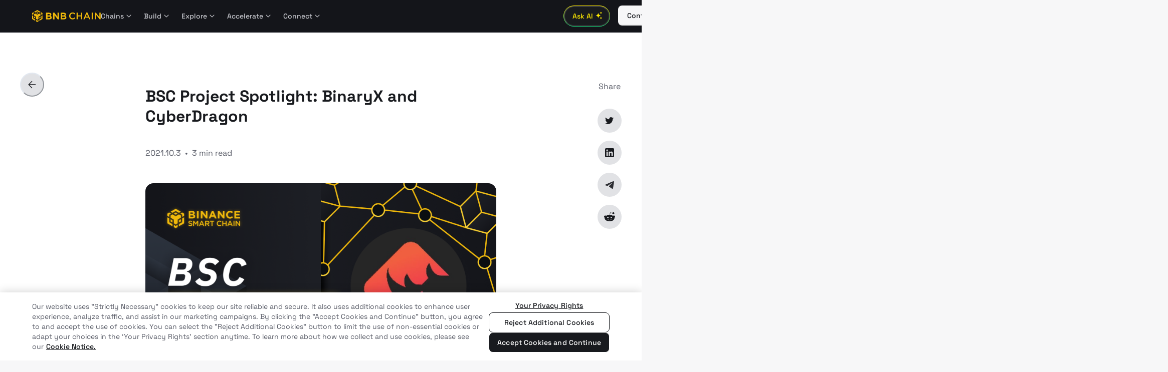

--- FILE ---
content_type: text/html; charset=utf-8
request_url: https://www.bnbchain.org/ru-RU/blog/bsc-project-spotlight-binaryx-cyberdragon
body_size: 71555
content:
<!DOCTYPE html><html lang="en"><head><meta charSet="UTF-8"/><meta name="twitter:cta" content="Read on BNB Chain Blog" data-rh="true"/><link rel="apple-touch-startup-image" href="https://static.bnbchain.org/blog-ui/static/images/favicon.ico" sizes="320x460" media="screen and (max-device-width: 320)"/><link rel="apple-touch-startup-image" href="https://static.bnbchain.org/blog-ui/static/images/favicon.ico" sizes="640x920" media="screen and (max-device-width: 480px) and (-webkit-min-device-pixel-ratio: 2)"/><meta name="twitter:card" content="summary_large_image"/><meta name="twitter:site" content="@BNBChain"/><meta name="twitter:creator" content="@BNBChain"/><meta property="og:url" content="https://www.bnbchain.org/ru-RU/blog/bsc-project-spotlight-binaryx-cyberdragon"/><meta property="og:site_name" content="BNB Chain Blog"/><meta name="twitter:url" content="https://www.bnbchain.org/ru-RU/blog/bsc-project-spotlight-binaryx-cyberdragon"/><meta name="viewport" content="width=device-width,initial-scale=1,maximum-scale=1,user-scalable=no"/><meta name="apple-mobile-web-app-title" content="BNB Chain Blog | Stay Up-to-Date on the Latest in Web3 and Crypto"/><meta name="mobile-web-app-capable" content="yes"/><meta name="x5-fullscreen" content="true"/><meta name="browsermode" content="application"/><meta name="x5-page-mode" content="app"/><meta name="google" content="notranslate"/><meta name="format-detection" content="telephone=no"/><link rel="shortcut icon" href="https://static.bnbchain.org/blog-ui/static/images/favicon.ico" type="image/x-icon"/><link rel="apple-touch-icon" href="https://static.bnbchain.org/blog-ui/static/images/favicon.ico"/><link rel="canonical" href="https://www.bnbchain.org/ru-RU/blog/bsc-project-spotlight-binaryx-cyberdragon"/><title>BSC Project Spotlight: BinaryX and CyberDragon - BNB Chain Blog</title><meta name="robots" content="index,follow"/><meta name="description" content="Meet BinaryX and their new CyberDragon game – a Metaverse on-chain game combining the elements of  DeFi, NFTs, and crypto economy in a gameplay environment. "/><meta property="og:title" content="BSC Project Spotlight: BinaryX and CyberDragon - BNB Chain Blog"/><meta property="og:description" content="Meet BinaryX and their new CyberDragon game – a Metaverse on-chain game combining the elements of  DeFi, NFTs, and crypto economy in a gameplay environment. "/><meta property="og:type" content="article"/><meta property="og:image" content="https://bnbchain.ghost.io/content/images/2021/10/The-Journey-to--Decentralization--11-.png"/><meta property="og:image:alt" content="BNB Chain Blog"/><meta property="og:image:width" content="1600"/><meta property="og:image:height" content="900"/><meta name="twitter:title" content="BSC Project Spotlight: BinaryX and CyberDragon - BNB Chain Blog"/><meta name="twitter:description" content="Stay up-to-date on the latest news and developments in the world of Web3 with the BNB Chain blog. Get insights, analysis, and expert perspectives on the blockchain developed by the BNB Chain community."/><meta name="twitter:image" content="https://bnbchain.ghost.io/content/images/2021/10/The-Journey-to--Decentralization--11-.png"/><meta name="twitter:image:src" content="https://bnbchain.ghost.io/content/images/2021/10/The-Journey-to--Decentralization--11-.png"/><meta name="next-head-count" content="35"/><link rel="stylesheet" href="https://static.bnbchain.org/blog-ui/static/fonts/index.css"/><script>
                  (function (w, d, s, l, i) {
                    w[l] = w[l] || [];
                    w[l].push({ 'gtm.start': new Date().getTime(), event: 'gtm.js' });
                    var f = d.getElementsByTagName(s)[0],
                      j = d.createElement(s),
                      dl = l != 'dataLayer' ? '&l=' + l : '';
                    j.async = true;
                    j.src =
                      'https://www.googletagmanager.com/gtm.js?id=' +
                      i +
                      dl +
                      (window.location.hostname === 'www.bnbchain.org'
                        ? '&gtm_auth=yNIE-L06jPH-rS5Wug7Dxg&gtm_preview=env-1&gtm_cookies_win=x'
                        : '&gtm_auth=nbvRy1iQiFBIlgDWE8wJUA&gtm_preview=env-4&gtm_cookies_win=x');
                    f.parentNode.insertBefore(j, f);
                  })(window, document, 'script', 'dataLayer', 'GTM-W9BVQXM');
                </script><link rel="preload" href="https://static.bnbchain.org/blog-ui/static/_next/static/css/af756748ddc98c08.css" as="style"/><link rel="stylesheet" href="https://static.bnbchain.org/blog-ui/static/_next/static/css/af756748ddc98c08.css" data-n-g=""/><noscript data-n-css=""></noscript><script defer="" nomodule="" src="https://static.bnbchain.org/blog-ui/static/_next/static/chunks/polyfills-42372ed130431b0a.js"></script><script src="https://static.bnbchain.org/blog-ui/static/_next/static/chunks/webpack-62c02dad1a6a4cb4.js" defer=""></script><script src="https://static.bnbchain.org/blog-ui/static/_next/static/chunks/framework-26a55a3c55030cf7.js" defer=""></script><script src="https://static.bnbchain.org/blog-ui/static/_next/static/chunks/main-e0c792ebe23121d5.js" defer=""></script><script src="https://static.bnbchain.org/blog-ui/static/_next/static/chunks/pages/_app-208d513838bf17ad.js" defer=""></script><script src="https://static.bnbchain.org/blog-ui/static/_next/static/chunks/pages/%5Bslug%5D-f16b741991f0846f.js" defer=""></script><script src="https://static.bnbchain.org/blog-ui/static/_next/static/1af921d43660f995710e7c305e9b9c9d07af4e1f/_buildManifest.js" defer=""></script><script src="https://static.bnbchain.org/blog-ui/static/_next/static/1af921d43660f995710e7c305e9b9c9d07af4e1f/_ssgManifest.js" defer=""></script></head><body><script id="chakra-script">!(function(){try{var a=function(c){var v="(prefers-color-scheme: dark)",h=window.matchMedia(v).matches?"dark":"light",r=c==="system"?h:c,o=document.documentElement,s=document.body,l="chakra-ui-light",d="chakra-ui-dark",i=r==="dark";return s.classList.add(i?d:l),s.classList.remove(i?l:d),o.style.colorScheme=r,o.dataset.theme=r,r},n=a,m="light",e="chakra-ui-color-mode",t=localStorage.getItem(e);t?a(t):localStorage.setItem(e,a(m))}catch(a){}})();</script><div id="__next"><style>#__next { min-height: 100vh; display: flex; flex-direction: column; background: rgb(247, 247, 248); color: rgb(24, 26, 30) };</style><style data-emotion="css-global k9cysx">:host,:root,[data-theme]{--chakra-ring-inset:var(--chakra-empty,/*!*/ /*!*/);--chakra-ring-offset-width:0px;--chakra-ring-offset-color:#fff;--chakra-ring-color:rgba(66, 153, 225, 0.6);--chakra-ring-offset-shadow:0 0 #0000;--chakra-ring-shadow:0 0 #0000;--chakra-space-x-reverse:0;--chakra-space-y-reverse:0;--chakra-colors-transparent:transparent;--chakra-colors-current:currentColor;--chakra-colors-black:#000000;--chakra-colors-white:#FFFFFF;--chakra-colors-whiteAlpha-50:rgba(255, 255, 255, 0.04);--chakra-colors-whiteAlpha-100:rgba(255, 255, 255, 0.06);--chakra-colors-whiteAlpha-200:rgba(255, 255, 255, 0.08);--chakra-colors-whiteAlpha-300:rgba(255, 255, 255, 0.16);--chakra-colors-whiteAlpha-400:rgba(255, 255, 255, 0.24);--chakra-colors-whiteAlpha-500:rgba(255, 255, 255, 0.36);--chakra-colors-whiteAlpha-600:rgba(255, 255, 255, 0.48);--chakra-colors-whiteAlpha-700:rgba(255, 255, 255, 0.64);--chakra-colors-whiteAlpha-800:rgba(255, 255, 255, 0.80);--chakra-colors-whiteAlpha-900:rgba(255, 255, 255, 0.92);--chakra-colors-blackAlpha-50:rgba(0, 0, 0, 0.04);--chakra-colors-blackAlpha-100:rgba(0, 0, 0, 0.06);--chakra-colors-blackAlpha-200:rgba(0, 0, 0, 0.08);--chakra-colors-blackAlpha-300:rgba(0, 0, 0, 0.16);--chakra-colors-blackAlpha-400:rgba(0, 0, 0, 0.24);--chakra-colors-blackAlpha-500:rgba(0, 0, 0, 0.36);--chakra-colors-blackAlpha-600:rgba(0, 0, 0, 0.48);--chakra-colors-blackAlpha-700:rgba(0, 0, 0, 0.64);--chakra-colors-blackAlpha-800:rgba(0, 0, 0, 0.80);--chakra-colors-blackAlpha-900:rgba(0, 0, 0, 0.92);--chakra-colors-gray-50:#F7FAFC;--chakra-colors-gray-100:#EDF2F7;--chakra-colors-gray-200:#E2E8F0;--chakra-colors-gray-300:#CBD5E0;--chakra-colors-gray-400:#A0AEC0;--chakra-colors-gray-500:#718096;--chakra-colors-gray-600:#4A5568;--chakra-colors-gray-700:#2D3748;--chakra-colors-gray-800:#1A202C;--chakra-colors-gray-900:#171923;--chakra-colors-red-50:#FFF5F5;--chakra-colors-red-100:#FED7D7;--chakra-colors-red-200:#FEB2B2;--chakra-colors-red-300:#FC8181;--chakra-colors-red-400:#F56565;--chakra-colors-red-500:#E53E3E;--chakra-colors-red-600:#C53030;--chakra-colors-red-700:#9B2C2C;--chakra-colors-red-800:#822727;--chakra-colors-red-900:#63171B;--chakra-colors-orange-50:#FFFAF0;--chakra-colors-orange-100:#FEEBC8;--chakra-colors-orange-200:#FBD38D;--chakra-colors-orange-300:#F6AD55;--chakra-colors-orange-400:#ED8936;--chakra-colors-orange-500:#DD6B20;--chakra-colors-orange-600:#C05621;--chakra-colors-orange-700:#9C4221;--chakra-colors-orange-800:#7B341E;--chakra-colors-orange-900:#652B19;--chakra-colors-yellow-50:#FFFFF0;--chakra-colors-yellow-100:#FEFCBF;--chakra-colors-yellow-200:#FAF089;--chakra-colors-yellow-300:#F6E05E;--chakra-colors-yellow-400:#ECC94B;--chakra-colors-yellow-500:#D69E2E;--chakra-colors-yellow-600:#B7791F;--chakra-colors-yellow-700:#975A16;--chakra-colors-yellow-800:#744210;--chakra-colors-yellow-900:#5F370E;--chakra-colors-green-50:#F0FFF4;--chakra-colors-green-100:#C6F6D5;--chakra-colors-green-200:#9AE6B4;--chakra-colors-green-300:#68D391;--chakra-colors-green-400:#48BB78;--chakra-colors-green-500:#38A169;--chakra-colors-green-600:#2F855A;--chakra-colors-green-700:#276749;--chakra-colors-green-800:#22543D;--chakra-colors-green-900:#1C4532;--chakra-colors-teal-50:#E6FFFA;--chakra-colors-teal-100:#B2F5EA;--chakra-colors-teal-200:#81E6D9;--chakra-colors-teal-300:#4FD1C5;--chakra-colors-teal-400:#38B2AC;--chakra-colors-teal-500:#319795;--chakra-colors-teal-600:#2C7A7B;--chakra-colors-teal-700:#285E61;--chakra-colors-teal-800:#234E52;--chakra-colors-teal-900:#1D4044;--chakra-colors-blue-50:#ebf8ff;--chakra-colors-blue-100:#bee3f8;--chakra-colors-blue-200:#90cdf4;--chakra-colors-blue-300:#63b3ed;--chakra-colors-blue-400:#4299e1;--chakra-colors-blue-500:#3182ce;--chakra-colors-blue-600:#2b6cb0;--chakra-colors-blue-700:#2c5282;--chakra-colors-blue-800:#2a4365;--chakra-colors-blue-900:#1A365D;--chakra-colors-cyan-50:#EDFDFD;--chakra-colors-cyan-100:#C4F1F9;--chakra-colors-cyan-200:#9DECF9;--chakra-colors-cyan-300:#76E4F7;--chakra-colors-cyan-400:#0BC5EA;--chakra-colors-cyan-500:#00B5D8;--chakra-colors-cyan-600:#00A3C4;--chakra-colors-cyan-700:#0987A0;--chakra-colors-cyan-800:#086F83;--chakra-colors-cyan-900:#065666;--chakra-colors-purple-50:#FAF5FF;--chakra-colors-purple-100:#E9D8FD;--chakra-colors-purple-200:#D6BCFA;--chakra-colors-purple-300:#B794F4;--chakra-colors-purple-400:#9F7AEA;--chakra-colors-purple-500:#805AD5;--chakra-colors-purple-600:#6B46C1;--chakra-colors-purple-700:#553C9A;--chakra-colors-purple-800:#44337A;--chakra-colors-purple-900:#322659;--chakra-colors-pink-50:#FFF5F7;--chakra-colors-pink-100:#FED7E2;--chakra-colors-pink-200:#FBB6CE;--chakra-colors-pink-300:#F687B3;--chakra-colors-pink-400:#ED64A6;--chakra-colors-pink-500:#D53F8C;--chakra-colors-pink-600:#B83280;--chakra-colors-pink-700:#97266D;--chakra-colors-pink-800:#702459;--chakra-colors-pink-900:#521B41;--chakra-colors-linkedin-50:#E8F4F9;--chakra-colors-linkedin-100:#CFEDFB;--chakra-colors-linkedin-200:#9BDAF3;--chakra-colors-linkedin-300:#68C7EC;--chakra-colors-linkedin-400:#34B3E4;--chakra-colors-linkedin-500:#00A0DC;--chakra-colors-linkedin-600:#008CC9;--chakra-colors-linkedin-700:#0077B5;--chakra-colors-linkedin-800:#005E93;--chakra-colors-linkedin-900:#004471;--chakra-colors-facebook-50:#E8F4F9;--chakra-colors-facebook-100:#D9DEE9;--chakra-colors-facebook-200:#B7C2DA;--chakra-colors-facebook-300:#6482C0;--chakra-colors-facebook-400:#4267B2;--chakra-colors-facebook-500:#385898;--chakra-colors-facebook-600:#314E89;--chakra-colors-facebook-700:#29487D;--chakra-colors-facebook-800:#223B67;--chakra-colors-facebook-900:#1E355B;--chakra-colors-messenger-50:#D0E6FF;--chakra-colors-messenger-100:#B9DAFF;--chakra-colors-messenger-200:#A2CDFF;--chakra-colors-messenger-300:#7AB8FF;--chakra-colors-messenger-400:#2E90FF;--chakra-colors-messenger-500:#0078FF;--chakra-colors-messenger-600:#0063D1;--chakra-colors-messenger-700:#0052AC;--chakra-colors-messenger-800:#003C7E;--chakra-colors-messenger-900:#002C5C;--chakra-colors-whatsapp-50:#dffeec;--chakra-colors-whatsapp-100:#b9f5d0;--chakra-colors-whatsapp-200:#90edb3;--chakra-colors-whatsapp-300:#65e495;--chakra-colors-whatsapp-400:#3cdd78;--chakra-colors-whatsapp-500:#22c35e;--chakra-colors-whatsapp-600:#179848;--chakra-colors-whatsapp-700:#0c6c33;--chakra-colors-whatsapp-800:#01421c;--chakra-colors-whatsapp-900:#001803;--chakra-colors-twitter-50:#E5F4FD;--chakra-colors-twitter-100:#C8E9FB;--chakra-colors-twitter-200:#A8DCFA;--chakra-colors-twitter-300:#83CDF7;--chakra-colors-twitter-400:#57BBF5;--chakra-colors-twitter-500:#1DA1F2;--chakra-colors-twitter-600:#1A94DA;--chakra-colors-twitter-700:#1681BF;--chakra-colors-twitter-800:#136B9E;--chakra-colors-twitter-900:#0D4D71;--chakra-colors-telegram-50:#E3F2F9;--chakra-colors-telegram-100:#C5E4F3;--chakra-colors-telegram-200:#A2D4EC;--chakra-colors-telegram-300:#7AC1E4;--chakra-colors-telegram-400:#47A9DA;--chakra-colors-telegram-500:#0088CC;--chakra-colors-telegram-600:#007AB8;--chakra-colors-telegram-700:#006BA1;--chakra-colors-telegram-800:#005885;--chakra-colors-telegram-900:#003F5E;--chakra-colors-light-primitives-logo:#F0B90B;--chakra-colors-light-primitives-white:#FFFFFF;--chakra-colors-light-primitives-black:#000000;--chakra-colors-light-background-1:#FFFFFF;--chakra-colors-light-background-2:#F7F7F8;--chakra-colors-light-background-3:#F1F2F3;--chakra-colors-light-background-brand:#FFE900;--chakra-colors-light-border-1:#F7F7F8;--chakra-colors-light-border-2:#F1F2F3;--chakra-colors-light-border-3:#E1E2E5;--chakra-colors-light-border-4:#E1E2E5;--chakra-colors-light-border-inverse:#181A1E;--chakra-colors-light-border-brand:#EBD600;--chakra-colors-light-border-disabled:#C4C5CB;--chakra-colors-light-layer-1-default:#FFFFFF;--chakra-colors-light-layer-1-hover:#E1E2E5;--chakra-colors-light-layer-1-active:#C4C5CB;--chakra-colors-light-layer-2-default:#F1F2F3;--chakra-colors-light-layer-2-hover:#E1E2E5;--chakra-colors-light-layer-2-active:#C4C5CB;--chakra-colors-light-layer-3-default:#FFFFFF;--chakra-colors-light-layer-3-hover:#E1E2E5;--chakra-colors-light-layer-3-active:#C4C5CB;--chakra-colors-light-layer-4-default:#F1F2F3;--chakra-colors-light-layer-4-hover:#E1E2E5;--chakra-colors-light-layer-4-active:#C4C5CB;--chakra-colors-light-layer-inverse:#181A1E;--chakra-colors-light-layer-disabled:rgba(24,26,30,0.15);--chakra-colors-light-support-success-1:#115F39;--chakra-colors-light-support-success-2:#0E8149;--chakra-colors-light-support-success-3:#15C16E;--chakra-colors-light-support-success-4:#53EAA1;--chakra-colors-light-support-success-5:#BFF8DC;--chakra-colors-light-support-warning-1:#5C2600;--chakra-colors-light-support-warning-2:#933D00;--chakra-colors-light-support-warning-3:#E55F00;--chakra-colors-light-support-warning-4:#FFA260;--chakra-colors-light-support-warning-5:#FFEADB;--chakra-colors-light-support-danger-1:#821119;--chakra-colors-light-support-danger-2:#A91E27;--chakra-colors-light-support-danger-3:#EF2A37;--chakra-colors-light-support-danger-4:#FF7A84;--chakra-colors-light-support-danger-5:#FDC4C7;--chakra-colors-light-support-brand-1:#665800;--chakra-colors-light-support-brand-2:#948700;--chakra-colors-light-support-brand-3:#EBD600;--chakra-colors-light-support-brand-4:#FFE900;--chakra-colors-light-support-brand-5:#FFFAC2;--chakra-colors-light-support-primary-1:#373943;--chakra-colors-light-support-primary-2:#5C5F6A;--chakra-colors-light-support-primary-3:#8C8F9B;--chakra-colors-light-support-primary-4:#C4C5CB;--chakra-colors-light-support-primary-5:#E1E2E5;--chakra-colors-light-shadow-1:0px 4px 8px rgba(0,0,0,0.16);--chakra-colors-light-shadow-2:0px 4px 8px rgba(0,0,0,0.24);--chakra-colors-light-shadow-3:0px 8px 16px rgba(0,0,0,0.24);--chakra-colors-light-shadow-4:0px 4px 8px rgba(0,0,0,0.16),0px 16px 48px rgba(0,0,0,0.24);--chakra-colors-light-shadow-5:0px 4px 8px rgba(0,0,0,0.16),0px 24px 64px rgba(0,0,0,0.48);--chakra-colors-light-gradient-1:linear-gradient(180deg, #14151A 0%, #000000 100%);--chakra-colors-light-overlay:rgba(20,21,26,0.2);--chakra-colors-light-button-primary-default:#181A1E;--chakra-colors-light-button-primary-subtle:#E1E2E5;--chakra-colors-light-button-primary-hover:#1E2026;--chakra-colors-light-button-primary-active:#373943;--chakra-colors-light-button-brand-default:#C2B100;--chakra-colors-light-button-brand-subtle:#FFFAC2;--chakra-colors-light-button-brand-hover:#948700;--chakra-colors-light-button-brand-active:#857900;--chakra-colors-light-button-success-default:#12A55E;--chakra-colors-light-button-success-subtle:#BFF8DC;--chakra-colors-light-button-success-hover:#0E8149;--chakra-colors-light-button-success-active:#115F39;--chakra-colors-light-button-warning-default:#E55F00;--chakra-colors-light-button-warning-subtle:#FFD2B2;--chakra-colors-light-button-warning-hover:#BC4E00;--chakra-colors-light-button-warning-active:#933D00;--chakra-colors-light-button-danger-default:#D31724;--chakra-colors-light-button-danger-subtle:#FDE2E4;--chakra-colors-light-button-danger-hover:#A91E27;--chakra-colors-light-button-danger-active:#821119;--chakra-colors-light-button-greenfield-default:#00A844;--chakra-colors-light-button-greenfield-subtle:#B8FFD4;--chakra-colors-light-button-greenfield-hover:#007A31;--chakra-colors-light-button-greenfield-active:#004D1F;--chakra-colors-light-button-disabled:rgba(24,26,30,0.4);--chakra-colors-light-input-1:#F7F7F8;--chakra-colors-light-text-primary:#181A1E;--chakra-colors-light-text-secondary:#5C5F6A;--chakra-colors-light-text-tertiary:#5C5F6A;--chakra-colors-light-text-placeholder:#8C8F9B;--chakra-colors-light-text-inverse:#FFFFFF;--chakra-colors-light-text-disabled:rgba(24,26,30,0.3);--chakra-colors-light-text-brand:#181A1E;--chakra-colors-light-text-greenfield:#00A844;--chakra-colors-light-text-warning:#BC4E00;--chakra-colors-light-text-danger:#A91E27;--chakra-colors-light-text-on-color-primary:#FFFFFF;--chakra-colors-light-text-on-color-disabled:rgba(255,255,255,0.4);--chakra-colors-dark-primitives-logo:#F0B90B;--chakra-colors-dark-primitives-white:#FFFFFF;--chakra-colors-dark-primitives-black:#000000;--chakra-colors-dark-background-1:#181A1E;--chakra-colors-dark-background-2:#1E2026;--chakra-colors-dark-background-3:#14151A;--chakra-colors-dark-background-brand:#FFE900;--chakra-colors-dark-border-1:#181A1E;--chakra-colors-dark-border-2:#1E2026;--chakra-colors-dark-border-3:#373943;--chakra-colors-dark-border-4:#5C5F6A;--chakra-colors-dark-border-inverse:#FFFFFF;--chakra-colors-dark-border-brand:#FFE900;--chakra-colors-dark-border-disabled:rgba(92,95,106,0.45);--chakra-colors-dark-layer-1-default:#14151A;--chakra-colors-dark-layer-1-hover:#181A1E;--chakra-colors-dark-layer-1-active:#1E2026;--chakra-colors-dark-layer-2-default:#181A1E;--chakra-colors-dark-layer-2-hover:#1E2026;--chakra-colors-dark-layer-2-active:#373943;--chakra-colors-dark-layer-3-default:#1E2026;--chakra-colors-dark-layer-3-hover:#373943;--chakra-colors-dark-layer-3-active:#5C5F6A;--chakra-colors-dark-layer-4-default:#373943;--chakra-colors-dark-layer-4-hover:#5C5F6A;--chakra-colors-dark-layer-4-active:#8C8F9B;--chakra-colors-dark-layer-inverse:#F7F7F8;--chakra-colors-dark-layer-disabled:rgba(247,247,248,0.2);--chakra-colors-dark-support-success-1:#BFF8DC;--chakra-colors-dark-support-success-2:#53EAA1;--chakra-colors-dark-support-success-3:#18DC7E;--chakra-colors-dark-support-success-4:#12A55E;--chakra-colors-dark-support-success-5:#115F39;--chakra-colors-dark-support-warning-1:#FFEADB;--chakra-colors-dark-support-warning-2:#FFA260;--chakra-colors-dark-support-warning-3:#FF8A38;--chakra-colors-dark-support-warning-4:#BC4E00;--chakra-colors-dark-support-warning-5:#5C2600;--chakra-colors-dark-support-danger-1:#FDC4C7;--chakra-colors-dark-support-danger-2:#FF7A84;--chakra-colors-dark-support-danger-3:#F8545F;--chakra-colors-dark-support-danger-4:#D31724;--chakra-colors-dark-support-danger-5:#821119;--chakra-colors-dark-support-brand-1:#FFFAC2;--chakra-colors-dark-support-brand-2:#FFF15C;--chakra-colors-dark-support-brand-3:#FFE900;--chakra-colors-dark-support-brand-4:#948700;--chakra-colors-dark-support-brand-5:#665800;--chakra-colors-dark-support-primary-1:#E1E2E5;--chakra-colors-dark-support-primary-2:#C4C5CB;--chakra-colors-dark-support-primary-3:#8C8F9B;--chakra-colors-dark-support-primary-4:#5C5F6A;--chakra-colors-dark-support-primary-5:#373943;--chakra-colors-dark-shadow-1:0px 4px 8px rgba(0,0,0,0.16);--chakra-colors-dark-shadow-2:0px 4px 8px rgba(0,0,0,0.24);--chakra-colors-dark-shadow-3:0px 8px 16px rgba(0,0,0,0.24);--chakra-colors-dark-shadow-4:0px 4px 8px rgba(0,0,0,0.16),0px 16px 48px rgba(0,0,0,0.48);--chakra-colors-dark-shadow-5:0px 4px 8px rgba(0,0,0,0.16),0px 24px 64px rgba(0,0,0,0.56);--chakra-colors-dark-gradient-1:linear-gradient(180deg, #14151A 0%, #000000 100%);--chakra-colors-dark-overlay:rgba(20,21,26,0.6);--chakra-colors-dark-button-primary-default:#F7F7F8;--chakra-colors-dark-button-primary-subtle:#5C5F6A;--chakra-colors-dark-button-primary-hover:#E1E2E5;--chakra-colors-dark-button-primary-active:#FFFFFF;--chakra-colors-dark-button-brand-default:#FFE900;--chakra-colors-dark-button-brand-subtle:rgba(102,88,0,0.25);--chakra-colors-dark-button-brand-hover:#EBD600;--chakra-colors-dark-button-brand-active:#FFF15C;--chakra-colors-dark-button-success-default:#18DC7E;--chakra-colors-dark-button-success-subtle:rgba(20,61,41,0.5);--chakra-colors-dark-button-success-hover:#15C16E;--chakra-colors-dark-button-success-active:#53EAA1;--chakra-colors-dark-button-warning-default:#FF8A38;--chakra-colors-dark-button-warning-subtle:rgba(61,26,0,0.5);--chakra-colors-dark-button-warning-hover:#E55F00;--chakra-colors-dark-button-warning-active:#FFA260;--chakra-colors-dark-button-danger-default:#F8545F;--chakra-colors-dark-button-danger-subtle:rgba(84,28,32,0.45);--chakra-colors-dark-button-danger-hover:#EF2A37;--chakra-colors-dark-button-danger-active:#FF7A84;--chakra-colors-dark-button-greenfield-default:#00FF67;--chakra-colors-dark-button-greenfield-subtle:rgba(0,41,17,0.6);--chakra-colors-dark-button-greenfield-hover:#00D657;--chakra-colors-dark-button-greenfield-active:#5CFF9E;--chakra-colors-dark-button-disabled:rgba(247,247,248,0.45);--chakra-colors-dark-input-1:#373943;--chakra-colors-dark-text-primary:#FFFFFF;--chakra-colors-dark-text-secondary:#C4C5CB;--chakra-colors-dark-text-tertiary:#8C8F9B;--chakra-colors-dark-text-placeholder:#8C8F9B;--chakra-colors-dark-text-inverse:#181A1E;--chakra-colors-dark-text-disabled:rgba(247,247,248,0.45);--chakra-colors-dark-text-brand:#FFE900;--chakra-colors-dark-text-greenfield:#00FF67;--chakra-colors-dark-text-warning:#FFA260;--chakra-colors-dark-text-danger:#FF7A84;--chakra-colors-dark-text-on-color-primary:#181A1E;--chakra-colors-dark-text-on-color-disabled:rgba(24,26,30,0.45);--chakra-borders-none:0;--chakra-borders-1px:1px solid;--chakra-borders-2px:2px solid;--chakra-borders-4px:4px solid;--chakra-borders-8px:8px solid;--chakra-fonts-heading:'Space Grotesk',-apple-system,'.SFNSText-Regular','San Francisco',BlinkMacSystemFont,'.PingFang-SC-Regular','Microsoft YaHei','Segoe UI','Helvetica Neue',Helvetica,Arial,sans-serif;--chakra-fonts-body:'Space Grotesk',-apple-system,'.SFNSText-Regular','San Francisco',BlinkMacSystemFont,'.PingFang-SC-Regular','Microsoft YaHei','Segoe UI','Helvetica Neue',Helvetica,Arial,sans-serif;--chakra-fonts-mono:'Space Grotesk',-apple-system,'.SFNSText-Regular','San Francisco',BlinkMacSystemFont,'.PingFang-SC-Regular','Microsoft YaHei','Segoe UI','Helvetica Neue',Helvetica,Arial,sans-serif;--chakra-fontSizes-2:0.5rem;--chakra-fontSizes-3:0.75rem;--chakra-fontSizes-4:1rem;--chakra-fontSizes-5:1.25rem;--chakra-fontSizes-6:1.5rem;--chakra-fontSizes-7:1.75rem;--chakra-fontSizes-8:2rem;--chakra-fontSizes-10:2.5rem;--chakra-fontSizes-12:3rem;--chakra-fontSizes-14:3.5rem;--chakra-fontSizes-16:4rem;--chakra-fontSizes-18:4.5rem;--chakra-fontSizes-20:5rem;--chakra-fontSizes-22:5.5rem;--chakra-fontSizes-3xs:0.45rem;--chakra-fontSizes-2xs:0.625rem;--chakra-fontSizes-xs:0.75rem;--chakra-fontSizes-sm:0.875rem;--chakra-fontSizes-md:1rem;--chakra-fontSizes-lg:1.125rem;--chakra-fontSizes-xl:1.25rem;--chakra-fontSizes-2xl:1.5rem;--chakra-fontSizes-3xl:1.875rem;--chakra-fontSizes-4xl:2.25rem;--chakra-fontSizes-5xl:3rem;--chakra-fontSizes-6xl:3.75rem;--chakra-fontSizes-7xl:4.5rem;--chakra-fontSizes-8xl:6rem;--chakra-fontSizes-9xl:8rem;--chakra-fontSizes-3-5:0.875rem;--chakra-fontWeights-100:100;--chakra-fontWeights-200:200;--chakra-fontWeights-300:300;--chakra-fontWeights-400:400;--chakra-fontWeights-500:500;--chakra-fontWeights-600:600;--chakra-fontWeights-700:700;--chakra-fontWeights-800:800;--chakra-fontWeights-900:900;--chakra-fontWeights-hairline:100;--chakra-fontWeights-thin:200;--chakra-fontWeights-light:300;--chakra-fontWeights-normal:400;--chakra-fontWeights-medium:500;--chakra-fontWeights-semibold:600;--chakra-fontWeights-bold:700;--chakra-fontWeights-extrabold:800;--chakra-fontWeights-black:900;--chakra-letterSpacings-tighter:-0.05em;--chakra-letterSpacings-tight:-0.025em;--chakra-letterSpacings-normal:0;--chakra-letterSpacings-wide:0.025em;--chakra-letterSpacings-wider:0.05em;--chakra-letterSpacings-widest:0.1em;--chakra-lineHeights-3:.75rem;--chakra-lineHeights-4:1rem;--chakra-lineHeights-5:1.25rem;--chakra-lineHeights-6:1.5rem;--chakra-lineHeights-7:1.75rem;--chakra-lineHeights-8:2rem;--chakra-lineHeights-9:2.25rem;--chakra-lineHeights-10:2.5rem;--chakra-lineHeights-normal:normal;--chakra-lineHeights-none:1;--chakra-lineHeights-shorter:1.25;--chakra-lineHeights-short:1.375;--chakra-lineHeights-base:1.5;--chakra-lineHeights-tall:1.625;--chakra-lineHeights-taller:2;--chakra-radii-none:0;--chakra-radii-sm:0.125rem;--chakra-radii-base:0.25rem;--chakra-radii-md:0.375rem;--chakra-radii-lg:0.5rem;--chakra-radii-xl:0.75rem;--chakra-radii-2xl:1rem;--chakra-radii-3xl:1.5rem;--chakra-radii-full:9999px;--chakra-space-1:0.25rem;--chakra-space-2:0.5rem;--chakra-space-3:0.75rem;--chakra-space-4:1rem;--chakra-space-5:1.25rem;--chakra-space-6:1.5rem;--chakra-space-7:1.75rem;--chakra-space-8:2rem;--chakra-space-9:2.25rem;--chakra-space-10:2.5rem;--chakra-space-12:3rem;--chakra-space-14:3.5rem;--chakra-space-16:4rem;--chakra-space-20:5rem;--chakra-space-24:6rem;--chakra-space-28:7rem;--chakra-space-32:8rem;--chakra-space-36:9rem;--chakra-space-40:10rem;--chakra-space-44:11rem;--chakra-space-48:12rem;--chakra-space-52:13rem;--chakra-space-56:14rem;--chakra-space-60:15rem;--chakra-space-64:16rem;--chakra-space-72:18rem;--chakra-space-80:20rem;--chakra-space-96:24rem;--chakra-space-px:1px;--chakra-space-0-5:0.125rem;--chakra-space-1-5:0.375rem;--chakra-space-2-5:0.625rem;--chakra-space-3-5:0.875rem;--chakra-shadows-xs:0 0 0 1px rgba(0, 0, 0, 0.05);--chakra-shadows-sm:0 1px 2px 0 rgba(0, 0, 0, 0.05);--chakra-shadows-base:0 1px 3px 0 rgba(0, 0, 0, 0.1),0 1px 2px 0 rgba(0, 0, 0, 0.06);--chakra-shadows-md:0 4px 6px -1px rgba(0, 0, 0, 0.1),0 2px 4px -1px rgba(0, 0, 0, 0.06);--chakra-shadows-lg:0 10px 15px -3px rgba(0, 0, 0, 0.1),0 4px 6px -2px rgba(0, 0, 0, 0.05);--chakra-shadows-xl:0 20px 25px -5px rgba(0, 0, 0, 0.1),0 10px 10px -5px rgba(0, 0, 0, 0.04);--chakra-shadows-2xl:0 25px 50px -12px rgba(0, 0, 0, 0.25);--chakra-shadows-outline:0 0 0 3px rgba(66, 153, 225, 0.6);--chakra-shadows-inner:inset 0 2px 4px 0 rgba(0,0,0,0.06);--chakra-shadows-none:none;--chakra-shadows-dark-lg:rgba(0, 0, 0, 0.1) 0px 0px 0px 1px,rgba(0, 0, 0, 0.2) 0px 5px 10px,rgba(0, 0, 0, 0.4) 0px 15px 40px;--chakra-sizes-0:0px;--chakra-sizes-1:4px;--chakra-sizes-2:8px;--chakra-sizes-3:12px;--chakra-sizes-4:16px;--chakra-sizes-5:20px;--chakra-sizes-6:24px;--chakra-sizes-7:1.75rem;--chakra-sizes-8:32px;--chakra-sizes-9:2.25rem;--chakra-sizes-10:40px;--chakra-sizes-12:48px;--chakra-sizes-14:56px;--chakra-sizes-16:64px;--chakra-sizes-18:72px;--chakra-sizes-20:80px;--chakra-sizes-24:96px;--chakra-sizes-28:7rem;--chakra-sizes-30:120px;--chakra-sizes-32:8rem;--chakra-sizes-36:9rem;--chakra-sizes-40:160px;--chakra-sizes-44:11rem;--chakra-sizes-48:12rem;--chakra-sizes-50:200px;--chakra-sizes-52:13rem;--chakra-sizes-56:14rem;--chakra-sizes-60:15rem;--chakra-sizes-64:16rem;--chakra-sizes-72:18rem;--chakra-sizes-80:20rem;--chakra-sizes-96:24rem;--chakra-sizes-px:1px;--chakra-sizes-0-5:2px;--chakra-sizes-1-5:0.375rem;--chakra-sizes-2-5:0.625rem;--chakra-sizes-3-5:14px;--chakra-sizes-max:max-content;--chakra-sizes-min:min-content;--chakra-sizes-full:100%;--chakra-sizes-3xs:14rem;--chakra-sizes-2xs:16rem;--chakra-sizes-xs:20rem;--chakra-sizes-sm:24rem;--chakra-sizes-md:28rem;--chakra-sizes-lg:32rem;--chakra-sizes-xl:36rem;--chakra-sizes-2xl:42rem;--chakra-sizes-3xl:48rem;--chakra-sizes-4xl:56rem;--chakra-sizes-5xl:64rem;--chakra-sizes-6xl:72rem;--chakra-sizes-7xl:80rem;--chakra-sizes-8xl:90rem;--chakra-sizes-prose:60ch;--chakra-sizes-container-sm:640px;--chakra-sizes-container-md:768px;--chakra-sizes-container-lg:1024px;--chakra-sizes-container-xl:1280px;--chakra-sizes-0-25:1px;--chakra-zIndices-hide:-1;--chakra-zIndices-auto:auto;--chakra-zIndices-base:0;--chakra-zIndices-docked:10;--chakra-zIndices-dropdown:1000;--chakra-zIndices-sticky:1100;--chakra-zIndices-banner:1200;--chakra-zIndices-overlay:1300;--chakra-zIndices-modal:1400;--chakra-zIndices-popover:1500;--chakra-zIndices-skipLink:1600;--chakra-zIndices-toast:1700;--chakra-zIndices-tooltip:1800;--chakra-transition-property-common:background-color,border-color,color,fill,stroke,opacity,box-shadow,transform;--chakra-transition-property-colors:background-color,border-color,color,fill,stroke;--chakra-transition-property-dimensions:width,height;--chakra-transition-property-position:left,right,top,bottom;--chakra-transition-property-background:background-color,background-image,background-position;--chakra-transition-easing-ease-in:cubic-bezier(0.4, 0, 1, 1);--chakra-transition-easing-ease-out:cubic-bezier(0, 0, 0.2, 1);--chakra-transition-easing-ease-in-out:cubic-bezier(0.4, 0, 0.2, 1);--chakra-transition-duration-ultra-fast:50ms;--chakra-transition-duration-faster:100ms;--chakra-transition-duration-fast:150ms;--chakra-transition-duration-normal:200ms;--chakra-transition-duration-slow:300ms;--chakra-transition-duration-slower:400ms;--chakra-transition-duration-ultra-slow:500ms;--chakra-blur-none:0;--chakra-blur-sm:4px;--chakra-blur-base:8px;--chakra-blur-md:12px;--chakra-blur-lg:16px;--chakra-blur-xl:24px;--chakra-blur-2xl:40px;--chakra-blur-3xl:64px;--chakra-breakpoints-base:0px;--chakra-breakpoints-sm:375px;--chakra-breakpoints-md:768px;--chakra-breakpoints-lg:1280px;--chakra-breakpoints-xl:1440px;--chakra-breakpoints-2xl:1440px;}.chakra-ui-light :host:not([data-theme]),.chakra-ui-light :root:not([data-theme]),.chakra-ui-light [data-theme]:not([data-theme]),[data-theme=light] :host:not([data-theme]),[data-theme=light] :root:not([data-theme]),[data-theme=light] [data-theme]:not([data-theme]),:host[data-theme=light],:root[data-theme=light],[data-theme][data-theme=light]{--chakra-colors-chakra-body-text:var(--chakra-colors-gray-800);--chakra-colors-chakra-body-bg:var(--chakra-colors-white);--chakra-colors-chakra-border-color:var(--chakra-colors-gray-200);--chakra-colors-chakra-inverse-text:var(--chakra-colors-white);--chakra-colors-chakra-subtle-bg:var(--chakra-colors-gray-100);--chakra-colors-chakra-subtle-text:var(--chakra-colors-gray-600);--chakra-colors-chakra-placeholder-color:var(--chakra-colors-gray-500);}.chakra-ui-dark :host:not([data-theme]),.chakra-ui-dark :root:not([data-theme]),.chakra-ui-dark [data-theme]:not([data-theme]),[data-theme=dark] :host:not([data-theme]),[data-theme=dark] :root:not([data-theme]),[data-theme=dark] [data-theme]:not([data-theme]),:host[data-theme=dark],:root[data-theme=dark],[data-theme][data-theme=dark]{--chakra-colors-chakra-body-text:var(--chakra-colors-whiteAlpha-900);--chakra-colors-chakra-body-bg:var(--chakra-colors-gray-800);--chakra-colors-chakra-border-color:var(--chakra-colors-whiteAlpha-300);--chakra-colors-chakra-inverse-text:var(--chakra-colors-gray-800);--chakra-colors-chakra-subtle-bg:var(--chakra-colors-gray-700);--chakra-colors-chakra-subtle-text:var(--chakra-colors-gray-400);--chakra-colors-chakra-placeholder-color:var(--chakra-colors-whiteAlpha-400);}</style><style data-emotion="css-global fubdgu">html{line-height:1.5;-webkit-text-size-adjust:100%;font-family:system-ui,sans-serif;-webkit-font-smoothing:antialiased;text-rendering:optimizeLegibility;-moz-osx-font-smoothing:grayscale;touch-action:manipulation;}body{position:relative;min-height:100%;margin:0;font-feature-settings:"kern";}:where(*, *::before, *::after){border-width:0;border-style:solid;box-sizing:border-box;word-wrap:break-word;}main{display:block;}hr{border-top-width:1px;box-sizing:content-box;height:0;overflow:visible;}:where(pre, code, kbd,samp){font-family:SFMono-Regular,Menlo,Monaco,Consolas,monospace;font-size:1em;}a{background-color:transparent;color:inherit;-webkit-text-decoration:inherit;text-decoration:inherit;}abbr[title]{border-bottom:none;-webkit-text-decoration:underline;text-decoration:underline;-webkit-text-decoration:underline dotted;-webkit-text-decoration:underline dotted;text-decoration:underline dotted;}:where(b, strong){font-weight:bold;}small{font-size:80%;}:where(sub,sup){font-size:75%;line-height:0;position:relative;vertical-align:baseline;}sub{bottom:-0.25em;}sup{top:-0.5em;}img{border-style:none;}:where(button, input, optgroup, select, textarea){font-family:inherit;font-size:100%;line-height:1.15;margin:0;}:where(button, input){overflow:visible;}:where(button, select){text-transform:none;}:where(
          button::-moz-focus-inner,
          [type="button"]::-moz-focus-inner,
          [type="reset"]::-moz-focus-inner,
          [type="submit"]::-moz-focus-inner
        ){border-style:none;padding:0;}fieldset{padding:0.35em 0.75em 0.625em;}legend{box-sizing:border-box;color:inherit;display:table;max-width:100%;padding:0;white-space:normal;}progress{vertical-align:baseline;}textarea{overflow:auto;}:where([type="checkbox"], [type="radio"]){box-sizing:border-box;padding:0;}input[type="number"]::-webkit-inner-spin-button,input[type="number"]::-webkit-outer-spin-button{-webkit-appearance:none!important;}input[type="number"]{-moz-appearance:textfield;}input[type="search"]{-webkit-appearance:textfield;outline-offset:-2px;}input[type="search"]::-webkit-search-decoration{-webkit-appearance:none!important;}::-webkit-file-upload-button{-webkit-appearance:button;font:inherit;}details{display:block;}summary{display:-webkit-box;display:-webkit-list-item;display:-ms-list-itembox;display:list-item;}template{display:none;}[hidden]{display:none!important;}:where(
          blockquote,
          dl,
          dd,
          h1,
          h2,
          h3,
          h4,
          h5,
          h6,
          hr,
          figure,
          p,
          pre
        ){margin:0;}button{background:transparent;padding:0;}fieldset{margin:0;padding:0;}:where(ol, ul){margin:0;padding:0;}textarea{resize:vertical;}:where(button, [role="button"]){cursor:pointer;}button::-moz-focus-inner{border:0!important;}table{border-collapse:collapse;}:where(h1, h2, h3, h4, h5, h6){font-size:inherit;font-weight:inherit;}:where(button, input, optgroup, select, textarea){padding:0;line-height:inherit;color:inherit;}:where(img, svg, video, canvas, audio, iframe, embed, object){display:block;}:where(img, video){max-width:100%;height:auto;}[data-js-focus-visible] :focus:not([data-focus-visible-added]):not(
          [data-focus-visible-disabled]
        ){outline:none;box-shadow:none;}select::-ms-expand{display:none;}:root,:host{--chakra-vh:100vh;}@supports (height: -webkit-fill-available){:root,:host{--chakra-vh:-webkit-fill-available;}}@supports (height: -moz-fill-available){:root,:host{--chakra-vh:-moz-fill-available;}}@supports (height: 100dvh){:root,:host{--chakra-vh:100dvh;}}</style><style data-emotion="css-global 1qls8lk">body{font-family:var(--chakra-fonts-body);color:#181A1E;background:#F7F7F8;transition-property:background-color;transition-duration:var(--chakra-transition-duration-normal);line-height:var(--chakra-lineHeights-base);font-size:1rem;margin:0px;-webkit-overflow-scrolling:touch;}*::-webkit-input-placeholder{color:var(--chakra-colors-chakra-placeholder-color);}*::-moz-placeholder{color:var(--chakra-colors-chakra-placeholder-color);}*:-ms-input-placeholder{color:var(--chakra-colors-chakra-placeholder-color);}*::placeholder{color:var(--chakra-colors-chakra-placeholder-color);}*,*::before,::after{border-color:var(--chakra-colors-chakra-border-color);}.chakra-button:hover .chakra-button__right-addon,.chakra-button[data-hover] .chakra-button__right-addon{border-color:rgba(247,247,248,0.15);}.chakra-toast .chakra-toast__inner{min-width:325px;}.chakra-tooltip__arrow-wrapper{z-index:1501!important;}</style><style data-emotion="css 1pm7pnu">.css-1pm7pnu{height:64px;background:#14151A;-webkit-padding-start:20px;padding-inline-start:20px;-webkit-padding-end:20px;padding-inline-end:20px;display:none;-webkit-box-pack:justify;-webkit-justify-content:space-between;justify-content:space-between;width:100%;-webkit-align-items:center;-webkit-box-align:center;-ms-flex-align:center;align-items:center;position:relative;z-index:1000;border-bottom:1px solid #1E2026;gap:40px;}@media screen and (min-width: 768px){.css-1pm7pnu{-webkit-padding-start:40px;padding-inline-start:40px;-webkit-padding-end:40px;padding-inline-end:40px;}}@media screen and (min-width: 1280px){.css-1pm7pnu{-webkit-padding-start:64px;padding-inline-start:64px;-webkit-padding-end:64px;padding-inline-end:64px;display:-webkit-box;display:-webkit-flex;display:-ms-flexbox;display:flex;}}</style><header data-theme="dark" class="css-1pm7pnu"><style data-emotion="css oo4pil">.css-oo4pil{cursor:pointer;}.css-oo4pil svg{height:32px;}</style><a data-theme="dark" href="https://www.bnbchain.org/ru-RU" target="_self" aria-label="BNB Chain" data-analytics-id="click_menu_home" class="css-oo4pil"><style data-emotion="css rj29lq">.css-rj29lq{display:inline-block;line-height:1em;-webkit-flex-shrink:0;-ms-flex-negative:0;flex-shrink:0;color:currentColor;vertical-align:middle;width:137px;height:24px;}</style><svg data-theme="dark" viewBox="0 0 137 24" focusable="false" class="chakra-icon css-rj29lq"><path d="M4.00392 3.6761L10.3727 0L16.7415 3.6761L14.4 5.03415L10.3727 2.7161L6.34539 5.03415L4.00392 3.6761ZM16.7415 8.31219L14.4 6.95415L10.3727 9.2722L6.34539 6.95415L4.00392 8.31219V11.0283L8.03123 13.3463V17.9824L10.3727 19.3405L12.7142 17.9824V13.3463L16.7415 11.0283V8.31219ZM16.7415 15.6644V12.9483L14.4 14.3063V17.0224L16.7415 15.6644ZM18.4039 16.6244L14.3766 18.9424V21.6585L20.7454 17.9824V10.6302L18.4039 11.9883V16.6244ZM16.0625 5.99415L18.4039 7.35219V10.0683L20.7454 8.71024V5.99415L18.4039 4.6361L16.0625 5.99415ZM8.03123 19.9259V22.642L10.3727 24L12.7142 22.642V19.9259L10.3727 21.2839L8.03123 19.9259ZM4.00392 15.6644L6.34539 17.0224V14.3063L4.00392 12.9483V15.6644ZM8.03123 5.99415L10.3727 7.35219L12.7142 5.99415L10.3727 4.6361L8.03123 5.99415ZM2.34146 7.35219L4.68293 5.99415L2.34146 4.6361L0 5.99415V8.71024L2.34146 10.0683V7.35219ZM2.34146 11.9883L0 10.6302V17.9824L6.36877 21.6585V18.9424L2.34146 16.6244V11.9883Z" fill="#F0B90B"></path><path d="M39.205 15.0616V15.0234C39.205 13.2298 38.2509 12.333 36.7054 11.7415C37.6594 11.2073 38.4608 10.3677 38.4608 8.86029V8.82213C38.4608 6.72322 36.7817 5.36847 34.0531 5.36847H27.8518V18.7252H34.2058C37.2206 18.7252 39.205 17.504 39.205 15.0616ZM35.5414 9.3564C35.5414 10.3486 34.721 10.7684 33.4235 10.7684H30.714V7.9444H33.6143C34.8545 7.9444 35.5414 8.44051 35.5414 9.31823V9.3564ZM36.2856 14.6991C36.2856 15.6913 35.5033 16.1492 34.2058 16.1492H30.714V13.2108H34.1104C35.6178 13.2108 36.2856 13.7641 36.2856 14.6609V14.6991Z" fill="#F0B90B"></path><path d="M53.6814 18.7252V5.36847H50.781V13.5924L44.5225 5.36847H41.813V18.7252H44.7133V10.2341L51.1817 18.7252H53.6814Z" fill="#F0B90B"></path><path d="M68.4317 15.0616V15.0234C68.4317 13.2298 67.4776 12.333 65.9321 11.7415C66.8861 11.2073 67.6875 10.3677 67.6875 8.86029V8.82213C67.6875 6.72322 66.0084 5.36847 63.2798 5.36847H57.0785V18.7252H63.4325C66.4473 18.7252 68.4317 17.504 68.4317 15.0616ZM64.7682 9.3564C64.7682 10.3486 63.9477 10.7684 62.6502 10.7684H59.9407V7.9444H62.841C64.0812 7.9444 64.7682 8.44051 64.7682 9.31823V9.3564ZM65.5123 14.6991C65.5123 15.6913 64.73 16.1492 63.4325 16.1492H59.9407V13.2108H63.3371C64.8445 13.2108 65.5123 13.7641 65.5123 14.6609V14.6991Z" fill="#F0B90B"></path><path d="M86.1413 16.3656L84.6339 14.8392C83.489 15.9077 82.4396 16.5755 80.7986 16.5755C78.2417 16.5755 76.3909 14.4385 76.3909 11.8053C76.3909 9.17211 78.2417 7.0732 80.7986 7.0732C82.3251 7.0732 83.4699 7.74104 84.5385 8.73325L86.0459 6.99688C84.7674 5.7757 83.2791 4.91705 80.8177 4.91705C76.7725 4.91705 73.9294 8.02725 73.9294 11.8435C73.9294 15.6978 76.8298 18.7317 80.7223 18.7317C83.2219 18.7317 84.7484 17.8158 86.1413 16.3656Z" fill="#F0B90B"></path><path d="M97.5189 12.8738V18.5027H99.8659V5.14602H97.5189V10.6986H91.1459V5.14602H88.7989V18.5027H91.1459V12.8738H97.5189Z" fill="#F0B90B"></path><path d="M110.394 5.05062H108.219L102.342 18.5027H104.746L106.12 15.278H112.436L113.791 18.5027H116.271L110.394 5.05062ZM111.577 13.1982H106.979L109.268 7.85553L111.577 13.1982Z" fill="#F0B90B"></path><path d="M118.886 5.14602V18.5027H121.233V5.14602H118.886Z" fill="#F0B90B"></path><path d="M134.33 14.3812L127.174 5.14602H124.999V18.5027H127.308V9.00038L134.673 18.5027H136.639V5.14602H134.33V14.3812Z" fill="#F0B90B"></path></svg></a><style data-emotion="css 1wtwelp">.css-1wtwelp{height:100%;display:-webkit-box;display:-webkit-flex;display:-ms-flexbox;display:flex;-webkit-align-items:center;-webkit-box-align:center;-ms-flex-align:center;align-items:center;-webkit-flex:1;-ms-flex:1;flex:1;-webkit-box-pack:justify;-webkit-justify-content:space-between;justify-content:space-between;}</style><div data-theme="dark" class="css-1wtwelp"><style data-emotion="css 18rrdf1">.css-18rrdf1{height:100%;display:none;-webkit-align-items:center;-webkit-box-align:center;-ms-flex-align:center;align-items:center;}@media screen and (min-width: 1280px){.css-18rrdf1{display:-webkit-box;display:-webkit-flex;display:-ms-flexbox;display:flex;}}</style><div data-theme="dark" class="css-18rrdf1"><style data-emotion="css agv3bo">.css-agv3bo{height:100%;position:relative;display:-webkit-box;display:-webkit-flex;display:-ms-flexbox;display:flex;-webkit-align-items:center;-webkit-box-align:center;-ms-flex-align:center;align-items:center;cursor:pointer;padding-right:20px;}.css-agv3bo:hover .accordion__level2-level3-container,.css-agv3bo[data-hover] .accordion__level2-level3-container{display:inline-block;}.css-agv3bo:hover .accordion__level1-each-item p,.css-agv3bo[data-hover] .accordion__level1-each-item p{color:#FFE900;}.css-agv3bo:hover .accordion__level1-each-item svg,.css-agv3bo[data-hover] .accordion__level1-each-item svg{color:#FFE900;-webkit-transform:rotate(180deg);-moz-transform:rotate(180deg);-ms-transform:rotate(180deg);transform:rotate(180deg);}</style><div data-theme="dark" class="accordion__level1-container-0 css-agv3bo" data-analytics-id="click_menu_chains-1"><style data-emotion="css 759u60">.css-759u60{display:-webkit-box;display:-webkit-flex;display:-ms-flexbox;display:flex;-webkit-align-items:center;-webkit-box-align:center;-ms-flex-align:center;align-items:center;cursor:pointer;}</style><div data-theme="dark" class="accordion__level1-each-item css-759u60"><style data-emotion="css p68zke">.css-p68zke{font-family:'Space Grotesk',sans-serif;font-size:0.875rem;font-weight:var(--chakra-fontWeights-500);line-height:1rem;color:#C4C5CB;}</style><p data-theme="dark" class="chakra-text css-p68zke">Chains</p><style data-emotion="css 1jwg5wg">.css-1jwg5wg{width:1em;height:1em;display:inline-block;line-height:1em;-webkit-flex-shrink:0;-ms-flex-negative:0;flex-shrink:0;color:#C4C5CB;vertical-align:middle;font-size:20px;}</style><svg data-theme="dark" viewBox="0 0 24 24" focusable="false" class="chakra-icon accordion--caretdown-icon css-1jwg5wg"><path d="M6.87308 9.21733C7.01795 9.07244 7.19358 9 7.39998 9C7.60638 9 7.78202 9.07244 7.92688 9.21733L12 13.2904L16.0731 9.21733C16.218 9.07244 16.3936 9 16.6 9C16.8064 9 16.982 9.07244 17.1269 9.21733C17.2718 9.36219 17.3442 9.53783 17.3442 9.74423C17.3442 9.95063 17.2718 10.1263 17.1269 10.2711L12.6327 14.7653C12.5391 14.8589 12.4404 14.925 12.3365 14.9634C12.2327 15.0019 12.1205 15.0211 12 15.0211C11.8795 15.0211 11.7673 15.0019 11.6635 14.9634C11.5596 14.925 11.4609 14.8589 11.3673 14.7653L6.87308 10.2711C6.7282 10.1263 6.65576 9.95062 6.65576 9.74422C6.65576 9.53782 6.7282 9.36219 6.87308 9.21733Z" fill="currentColor"></path></svg></div><style data-emotion="css 19vj0fm">.css-19vj0fm{display:none;position:absolute;overflow:hidden;left:-26px;margin-left:0px;padding-top:4px;top:100%;-webkit-transition:0.6s;transition:0.6s;white-space:nowrap;z-index:100;}</style><div data-theme="dark" class="accordion__level2-level3-container css-19vj0fm"><style data-emotion="css 14wuq3f">.css-14wuq3f{vertical-align:top;width:368px;display:inline-block;-webkit-transition:0.6s;transition:0.6s;z-index:10;white-space:normal;border-radius:12px;background:#14151A;padding-top:16px;padding-bottom:16px;}.css-14wuq3f.hover{border-top-right-radius:0px;border-bottom-right-radius:0px;}</style><div data-theme="dark" class="accordion__level2-container css-14wuq3f"><style data-emotion="css 10klw3m">.css-10klw3m{height:100%;}</style><div data-theme="dark" class="css-10klw3m"><div data-theme="dark" class="css-0"><style data-emotion="css 1hwbahz">.css-1hwbahz{display:-webkit-box;display:-webkit-flex;display:-ms-flexbox;display:flex;font-size:12px;line-height:16px;text-transform:uppercase;-webkit-padding-start:24px;padding-inline-start:24px;-webkit-padding-end:24px;padding-inline-end:24px;padding-bottom:8px;padding-top:8px;color:#8C8F9B;gap:10px;-webkit-align-items:center;-webkit-box-align:center;-ms-flex-align:center;align-items:center;}</style><div data-theme="dark" class="css-1hwbahz">MAIN CHAINS<style data-emotion="css 1y6px8f">.css-1y6px8f{height:1px;-webkit-flex:1;-ms-flex:1;flex:1;background:#1E2026;}</style><div data-theme="dark" class="css-1y6px8f"></div></div><style data-emotion="css goocvk">.css-goocvk{display:grid;grid-template-columns:repeat(1, 1fr);-webkit-margin-start:8px;margin-inline-start:8px;-webkit-margin-end:8px;margin-inline-end:8px;}</style><div data-theme="dark" class="css-goocvk"><style data-emotion="css b1jhov">.css-b1jhov{overflow:hidden;}.css-b1jhov:hover .accordion__level2-flex-item,.css-b1jhov[data-hover] .accordion__level2-flex-item{background:#1E2026;}.css-b1jhov:hover .accordion__level2-flex-item .accordion_level-item-icon,.css-b1jhov[data-hover] .accordion__level2-flex-item .accordion_level-item-icon{color:#FFE900;}.css-b1jhov:hover .accordion__level2-flex-item .svg-image,.css-b1jhov[data-hover] .accordion__level2-flex-item .svg-image{background:#FFE900;}.css-b1jhov:hover .accordion__level2-flex-item .accordion__caretright-icon,.css-b1jhov[data-hover] .accordion__level2-flex-item .accordion__caretright-icon{color:#FFFFFF;}.css-b1jhov.hover .accordion__level2-flex-item{background:#1E2026;}.css-b1jhov.hover .accordion__level2-flex-item .accordion_level-item-icon{color:#FFE900;}.css-b1jhov.hover .accordion__level2-flex-item .svg-image{background:#FFE900;}.css-b1jhov.hover .accordion__level2-flex-item .accordion__caretright-icon{color:#FFFFFF;}</style><div data-theme="dark" class="accordion__level2-item accordion__level2-item-0-0 css-b1jhov"><style data-emotion="css idg3sm">.css-idg3sm{display:-webkit-box;display:-webkit-flex;display:-ms-flexbox;display:flex;-webkit-padding-start:16px;padding-inline-start:16px;-webkit-padding-end:16px;padding-inline-end:16px;padding-top:12px;padding-bottom:12px;border-radius:8px;cursor:pointer;-webkit-flex:1;-ms-flex:1;flex:1;}</style><div data-theme="dark" class="accordion__level2-flex-item css-idg3sm"><style data-emotion="css giw9v0">.css-giw9v0{display:-webkit-box;display:-webkit-flex;display:-ms-flexbox;display:flex;-webkit-box-pack:justify;-webkit-justify-content:space-between;justify-content:space-between;-webkit-align-items:center;-webkit-box-align:center;-ms-flex-align:center;align-items:center;overflow:hidden;width:100%;}.css-giw9v0:hover .accordion_level-item-icon,.css-giw9v0[data-hover] .accordion_level-item-icon{color:#FFE900;}.css-giw9v0:hover .svg-image,.css-giw9v0[data-hover] .svg-image{background:#FFE900;}</style><a data-theme="dark" href="https://www.bnbchain.org/ru-RU/bnb-smart-chain" target="_self" data-analytics-id="click_menu_chains_bsc-2" class="css-giw9v0"><style data-emotion="css 1285acl">.css-1285acl{display:-webkit-box;display:-webkit-flex;display:-ms-flexbox;display:flex;width:100%;overflow:hidden;}</style><div data-theme="dark" class="css-1285acl"><style data-emotion="css 49xjht">.css-49xjht{display:-webkit-box;display:-webkit-flex;display:-ms-flexbox;display:flex;-webkit-align-items:flex-start;-webkit-box-align:flex-start;-ms-flex-align:flex-start;align-items:flex-start;border-radius:8px;cursor:pointer;}.css-49xjht .svg-image{-webkit-mask-image:url(null);-webkit-mask-size:contain;-webkit-flex-shrink:0;-ms-flex-negative:0;flex-shrink:0;}</style><div data-theme="dark" class="css-49xjht"><style data-emotion="css 1cv2msf">.css-1cv2msf{display:-webkit-box;display:-webkit-flex;display:-ms-flexbox;display:flex;-webkit-flex-direction:column;-ms-flex-direction:column;flex-direction:column;margin-left:0px;}</style><div data-theme="dark" class="css-1cv2msf"><style data-emotion="css hwbdeb">.css-hwbdeb{display:-webkit-box;display:-webkit-flex;display:-ms-flexbox;display:flex;-webkit-align-items:center;-webkit-box-align:center;-ms-flex-align:center;align-items:center;margin-bottom:4px;}</style><div data-theme="dark" class="css-hwbdeb"><style data-emotion="css fitgyo">.css-fitgyo{font-family:'Space Grotesk',sans-serif;font-size:1rem;font-weight:var(--chakra-fontWeights-700);line-height:1.5rem;text-align:left;color:#F7F7F8;margin-top:0px;margin-bottom:0px;}@media screen and (min-width: 1280px){.css-fitgyo{font-family:'Space Grotesk',sans-serif;font-size:0.875rem;line-height:1rem;margin-top:2px;margin-bottom:2px;}}</style><p data-theme="dark" class="chakra-text css-fitgyo">BNB Smart Chain</p></div><style data-emotion="css 1uztfry">.css-1uztfry{font-family:'Space Grotesk',sans-serif;font-size:0.875rem;font-weight:var(--chakra-fontWeights-400);line-height:1rem;text-align:left;color:#8C8F9B;}@media screen and (min-width: 1280px){.css-1uztfry{font-family:'Space Grotesk',sans-serif;font-size:0.75rem;font-weight:var(--chakra-fontWeights-400);line-height:1rem;}}</style><p data-theme="dark" class="chakra-text css-1uztfry">Fast. Affordable. EVM-Compatible</p></div></div></div><style data-emotion="css 1o2c3th">.css-1o2c3th{width:1em;height:1em;display:inline-block;line-height:1em;-webkit-flex-shrink:0;-ms-flex-negative:0;flex-shrink:0;color:#8C8F9B;vertical-align:middle;font-size:20px;margin-left:8px;}</style><svg data-theme="dark" viewBox="0 0 24 24" focusable="false" class="chakra-icon accordion__caretright-icon css-1o2c3th"><path d="M9.21733 17.1269C9.07244 16.982 9 16.8064 9 16.6C9 16.3936 9.07244 16.218 9.21733 16.0731L13.2904 12L9.21733 7.9269C9.07244 7.78203 9 7.6064 9 7.4C9 7.1936 9.07244 7.01797 9.21733 6.8731C9.36219 6.72822 9.53783 6.65578 9.74423 6.65578C9.95063 6.65578 10.1263 6.72822 10.2711 6.8731L14.7653 11.3673C14.8589 11.4609 14.925 11.5596 14.9634 11.6635C15.0019 11.7673 15.0211 11.8795 15.0211 12C15.0211 12.1205 15.0019 12.2327 14.9634 12.3365C14.925 12.4404 14.8589 12.5391 14.7653 12.6327L10.2711 17.1269C10.1263 17.2718 9.95063 17.3442 9.74423 17.3442C9.53783 17.3442 9.36219 17.2718 9.21733 17.1269Z" fill="currentColor"></path></svg></a></div></div><div data-theme="dark" class="accordion__level2-item accordion__level2-item-0-1 css-b1jhov"><div data-theme="dark" class="accordion__level2-flex-item css-idg3sm"><a data-theme="dark" href="https://opbnb.bnbchain.org/ru-RU" target="_self" data-analytics-id="click_menu_chains_opBNB-2" class="css-giw9v0"><div data-theme="dark" class="css-1285acl"><div data-theme="dark" class="css-49xjht"><div data-theme="dark" class="css-1cv2msf"><div data-theme="dark" class="css-hwbdeb"><p data-theme="dark" class="chakra-text css-fitgyo">opBNB</p></div><p data-theme="dark" class="chakra-text css-1uztfry">Built with the OP Stack</p></div></div></div><svg data-theme="dark" viewBox="0 0 24 24" focusable="false" class="chakra-icon accordion__caretright-icon css-1o2c3th"><path d="M9.21733 17.1269C9.07244 16.982 9 16.8064 9 16.6C9 16.3936 9.07244 16.218 9.21733 16.0731L13.2904 12L9.21733 7.9269C9.07244 7.78203 9 7.6064 9 7.4C9 7.1936 9.07244 7.01797 9.21733 6.8731C9.36219 6.72822 9.53783 6.65578 9.74423 6.65578C9.95063 6.65578 10.1263 6.72822 10.2711 6.8731L14.7653 11.3673C14.8589 11.4609 14.925 11.5596 14.9634 11.6635C15.0019 11.7673 15.0211 11.8795 15.0211 12C15.0211 12.1205 15.0019 12.2327 14.9634 12.3365C14.925 12.4404 14.8589 12.5391 14.7653 12.6327L10.2711 17.1269C10.1263 17.2718 9.95063 17.3442 9.74423 17.3442C9.53783 17.3442 9.36219 17.2718 9.21733 17.1269Z" fill="currentColor"></path></svg></a></div></div><div data-theme="dark" class="accordion__level2-item accordion__level2-item-0-2 css-b1jhov"><div data-theme="dark" class="accordion__level2-flex-item css-idg3sm"><a data-theme="dark" href="https://greenfield.bnbchain.org/ru-RU" target="_self" data-analytics-id="click_menu_chains_gf-2" class="css-giw9v0"><div data-theme="dark" class="css-1285acl"><div data-theme="dark" class="css-49xjht"><div data-theme="dark" class="css-1cv2msf"><div data-theme="dark" class="css-hwbdeb"><p data-theme="dark" class="chakra-text css-fitgyo">BNB Greenfield</p></div><p data-theme="dark" class="chakra-text css-1uztfry">Decentralized data storage &amp; economy</p></div></div></div><svg data-theme="dark" viewBox="0 0 24 24" focusable="false" class="chakra-icon accordion__caretright-icon css-1o2c3th"><path d="M9.21733 17.1269C9.07244 16.982 9 16.8064 9 16.6C9 16.3936 9.07244 16.218 9.21733 16.0731L13.2904 12L9.21733 7.9269C9.07244 7.78203 9 7.6064 9 7.4C9 7.1936 9.07244 7.01797 9.21733 6.8731C9.36219 6.72822 9.53783 6.65578 9.74423 6.65578C9.95063 6.65578 10.1263 6.72822 10.2711 6.8731L14.7653 11.3673C14.8589 11.4609 14.925 11.5596 14.9634 11.6635C15.0019 11.7673 15.0211 11.8795 15.0211 12C15.0211 12.1205 15.0019 12.2327 14.9634 12.3365C14.925 12.4404 14.8589 12.5391 14.7653 12.6327L10.2711 17.1269C10.1263 17.2718 9.95063 17.3442 9.74423 17.3442C9.53783 17.3442 9.36219 17.2718 9.21733 17.1269Z" fill="currentColor"></path></svg></a></div></div><div data-theme="dark" class="accordion__level2-item accordion__level2-item-0-3 css-b1jhov"><div data-theme="dark" class="accordion__level2-flex-item css-idg3sm"><div data-theme="dark" class="css-giw9v0"><div data-theme="dark" class="css-1285acl"><div data-theme="dark" class="css-49xjht"><div data-theme="dark" class="css-1cv2msf"><div data-theme="dark" class="css-hwbdeb"><p data-theme="dark" class="chakra-text css-fitgyo">BNB Beacon Chain</p><style data-emotion="css pcvceg">.css-pcvceg{display:-webkit-box;display:-webkit-flex;display:-ms-flexbox;display:flex;font-size:12px;line-height:14px;width:-webkit-fit-content;width:-moz-fit-content;width:fit-content;border-radius:2px;height:16px;-webkit-padding-start:4px;padding-inline-start:4px;-webkit-padding-end:4px;padding-inline-end:4px;margin-left:8px;min-width:unset;gap:2px;-webkit-align-items:center;-webkit-box-align:center;-ms-flex-align:center;align-items:center;font-weight:var(--chakra-fontWeights-400);cursor:pointer;background:#FF8A38;color:#181A1E;border:var(--chakra-borders-none);}.css-pcvceg:hover,.css-pcvceg[data-hover]{background:#FFA260;}.css-pcvceg:hover svg,.css-pcvceg[data-hover] svg{color:#181A1E;}.css-pcvceg svg{color:#181A1E!important;}</style><div data-theme="dark" class="css-pcvceg"><style data-emotion="css 1jci31w">.css-1jci31w{display:inline-block;line-height:1em;-webkit-flex-shrink:0;-ms-flex-negative:0;flex-shrink:0;color:currentColor;vertical-align:middle;width:12px;height:12px;}</style><svg data-theme="dark" viewBox="0 0 24 24" focusable="false" class="chakra-icon css-1jci31w"><path d="M12.0014 5.11428H11.9986L3.89193 19.6644L3.89329 19.6667H20.1067L20.1081 19.6644L12.0014 5.11428ZM11.1964 9.00001H12.8036V15H11.1964V9.00001ZM12 18.3333C11.7881 18.3333 11.5809 18.2747 11.4047 18.1648C11.2286 18.0549 11.0912 17.8987 11.0101 17.716C10.929 17.5333 10.9078 17.3322 10.9492 17.1382C10.9905 16.9443 11.0925 16.7661 11.2424 16.6262C11.3922 16.4864 11.5831 16.3911 11.791 16.3526C11.9988 16.314 12.2142 16.3338 12.41 16.4095C12.6058 16.4851 12.7731 16.6133 12.8909 16.7778C13.0086 16.9422 13.0714 17.1356 13.0714 17.3333C13.0714 17.5986 12.9585 17.8529 12.7576 18.0404C12.5567 18.228 12.2842 18.3333 12 18.3333Z" fill="currentColor"></path><path d="M21.2857 21H2.71429C2.59157 21 2.47092 20.9705 2.36398 20.9143C2.25703 20.8581 2.16739 20.7772 2.10371 20.6793C2.04002 20.5814 2.00444 20.4698 2.00039 20.3553C1.99634 20.2409 2.02395 20.1273 2.08058 20.0257L11.3663 3.35908C11.4266 3.25083 11.5176 3.16011 11.6293 3.0968C11.7411 3.03348 11.8693 3 12 3C12.1307 3 12.2589 3.03348 12.3707 3.0968C12.4824 3.16011 12.5734 3.25083 12.6337 3.35908L21.9194 20.0257C21.976 20.1273 22.0037 20.2409 21.9996 20.3553C21.9956 20.4698 21.96 20.5814 21.8963 20.6793C21.8326 20.7772 21.743 20.8581 21.636 20.9143C21.5291 20.9705 21.4084 21 21.2857 21ZM3.89329 19.6667H20.1067L20.1081 19.6644L12.0014 5.11428H11.9986L3.89193 19.6644L3.89329 19.6667Z" fill="currentColor"></path></svg>Sunset Complete<style data-emotion="css 14gx4u4">.css-14gx4u4{display:inline-block;line-height:1em;-webkit-flex-shrink:0;-ms-flex-negative:0;flex-shrink:0;color:currentColor;vertical-align:middle;width:14px;height:14px;}</style><svg data-theme="dark" viewBox="0 0 24 24" focusable="false" class="chakra-icon css-14gx4u4"><path d="M16.5904 8.55378L7.28267 17.8673C7.13396 18.016 6.95736 18.0904 6.75288 18.0904C6.54839 18.0904 6.37179 18.016 6.22308 17.8673C6.07436 17.7186 6 17.542 6 17.3375C6 17.133 6.07436 16.9564 6.22308 16.8077L15.5366 7.49995H7.34038C7.12788 7.49995 6.94976 7.42805 6.80603 7.28425C6.66228 7.14043 6.5904 6.96223 6.5904 6.74965C6.5904 6.53705 6.66228 6.35896 6.80603 6.21538C6.94976 6.07179 7.12788 6 7.34038 6H17.1865C17.4426 6 17.6573 6.08662 17.8305 6.25985C18.0037 6.43308 18.0904 6.64774 18.0904 6.90383V16.75C18.0904 16.9625 18.0184 17.1406 17.8746 17.2843C17.7308 17.4281 17.5526 17.5 17.34 17.5C17.1274 17.5 16.9494 17.4281 16.8058 17.2843C16.6622 17.1406 16.5904 16.9625 16.5904 16.75V8.55378Z" fill="currentColor"></path></svg></div></div><p data-theme="dark" class="chakra-text css-1uztfry">BNB ecosystem’s staking &amp; governance layer</p></div></div></div><svg data-theme="dark" viewBox="0 0 24 24" focusable="false" class="chakra-icon accordion__caretright-icon css-1o2c3th"><path d="M9.21733 17.1269C9.07244 16.982 9 16.8064 9 16.6C9 16.3936 9.07244 16.218 9.21733 16.0731L13.2904 12L9.21733 7.9269C9.07244 7.78203 9 7.6064 9 7.4C9 7.1936 9.07244 7.01797 9.21733 6.8731C9.36219 6.72822 9.53783 6.65578 9.74423 6.65578C9.95063 6.65578 10.1263 6.72822 10.2711 6.8731L14.7653 11.3673C14.8589 11.4609 14.925 11.5596 14.9634 11.6635C15.0019 11.7673 15.0211 11.8795 15.0211 12C15.0211 12.1205 15.0019 12.2327 14.9634 12.3365C14.925 12.4404 14.8589 12.5391 14.7653 12.6327L10.2711 17.1269C10.1263 17.2718 9.95063 17.3442 9.74423 17.3442C9.53783 17.3442 9.36219 17.2718 9.21733 17.1269Z" fill="currentColor"></path></svg></div></div></div></div></div><div data-theme="dark" class="css-0"><style data-emotion="css sz14wx">.css-sz14wx{display:-webkit-box;display:-webkit-flex;display:-ms-flexbox;display:flex;font-size:12px;line-height:16px;text-transform:uppercase;-webkit-padding-start:24px;padding-inline-start:24px;-webkit-padding-end:24px;padding-inline-end:24px;padding-bottom:8px;padding-top:32px;color:#8C8F9B;gap:10px;-webkit-align-items:center;-webkit-box-align:center;-ms-flex-align:center;align-items:center;}</style><div data-theme="dark" class="css-sz14wx">SHAPE THE CHAIN<div data-theme="dark" class="css-1y6px8f"></div></div><div data-theme="dark" class="css-goocvk"><div data-theme="dark" class="accordion__level2-item accordion__level2-item-1-0 css-b1jhov"><div data-theme="dark" class="accordion__level2-flex-item css-idg3sm"><div data-theme="dark" class="css-giw9v0"><div data-theme="dark" class="css-1285acl"><div data-theme="dark" class="css-49xjht"><div data-theme="dark" class="css-1cv2msf"><div data-theme="dark" class="css-hwbdeb"><p data-theme="dark" class="chakra-text css-fitgyo">Staking</p></div><p data-theme="dark" class="chakra-text css-1uztfry">Earn rewards by securing the network</p></div></div></div><svg data-theme="dark" viewBox="0 0 24 24" focusable="false" class="chakra-icon accordion__caretright-icon css-1o2c3th"><path d="M9.21733 17.1269C9.07244 16.982 9 16.8064 9 16.6C9 16.3936 9.07244 16.218 9.21733 16.0731L13.2904 12L9.21733 7.9269C9.07244 7.78203 9 7.6064 9 7.4C9 7.1936 9.07244 7.01797 9.21733 6.8731C9.36219 6.72822 9.53783 6.65578 9.74423 6.65578C9.95063 6.65578 10.1263 6.72822 10.2711 6.8731L14.7653 11.3673C14.8589 11.4609 14.925 11.5596 14.9634 11.6635C15.0019 11.7673 15.0211 11.8795 15.0211 12C15.0211 12.1205 15.0019 12.2327 14.9634 12.3365C14.925 12.4404 14.8589 12.5391 14.7653 12.6327L10.2711 17.1269C10.1263 17.2718 9.95063 17.3442 9.74423 17.3442C9.53783 17.3442 9.36219 17.2718 9.21733 17.1269Z" fill="currentColor"></path></svg></div></div></div><div data-theme="dark" class="accordion__level2-item accordion__level2-item-1-1 css-b1jhov"><div data-theme="dark" class="accordion__level2-flex-item css-idg3sm"><a data-theme="dark" href="https://www.bnbchain.org/ru-RU/bnb-chain-governance" target="_self" data-analytics-id="click_menu_chains_governance-2" class="css-giw9v0"><div data-theme="dark" class="css-1285acl"><div data-theme="dark" class="css-49xjht"><div data-theme="dark" class="css-1cv2msf"><div data-theme="dark" class="css-hwbdeb"><p data-theme="dark" class="chakra-text css-fitgyo">Governance</p></div><p data-theme="dark" class="chakra-text css-1uztfry">Submit proposals &amp; participate in on-chain governance</p></div></div></div></a></div></div></div></div></div></div><style data-emotion="css 1hyfx7x">.css-1hyfx7x{display:none;}</style><a data-theme="dark" href="https://docs.bnbchain.org/bnb-smart-chain/" target="_blank" data-analytics-id="click_menu_chains_bsc_doc-3" class="css-1hyfx7x">Documentation</a><a data-theme="dark" href="https://www.bnbchain.org/ru-RU/testnet-faucet" target="_self" data-analytics-id="click_menu_chains_bsc_faucet-3" class="css-1hyfx7x">Faucet</a><a data-theme="dark" href="https://bscscan.com" target="_blank" data-analytics-id="click_menu_chains_bsc_BscScan-3" class="css-1hyfx7x">BscScan</a><a data-theme="dark" href="https://bsctrace.com" target="_blank" data-analytics-id="click_menu_chains_bsc_BSCTrace-3" class="css-1hyfx7x">BSCTrace</a><a data-theme="dark" href="https://docs.bnbchain.org/bnb-opbnb/" target="_blank" data-analytics-id="click_menu_chains_opBNB_doc-3" class="css-1hyfx7x">Documentation</a><a data-theme="dark" href="https://docs.bnbchain.org/bnb-opbnb/developers/network-faucet/" target="_blank" data-analytics-id="click_menu_chains_opBNB_faucet-3" class="css-1hyfx7x">Faucet</a><a data-theme="dark" href="https://opbnb-bridge.bnbchain.org" target="_self" data-analytics-id="click_menu_chains_opBNB_bridge-3" class="css-1hyfx7x">Bridge</a><a data-theme="dark" href="https://opbnbscan.com" target="_blank" data-analytics-id="click_menu_chains_opBNB_explorer-3" class="css-1hyfx7x">opBNBScan</a><a data-theme="dark" href="https://docs.bnbchain.org/bnb-greenfield/" target="_blank" data-analytics-id="click_menu_chains_gf_doc-3" class="css-1hyfx7x">Documentation</a><a data-theme="dark" href="https://docs.bnbchain.org/bnb-greenfield/getting-started/get-test-bnb/" target="_blank" data-analytics-id="click_menu_chains_gf_faucet-3" class="css-1hyfx7x">Faucet</a><a data-theme="dark" href="https://greenfield.bnbchain.org/ru-RU/bridge" target="_self" data-analytics-id="click_menu_chains_gf_bridge-3" class="css-1hyfx7x">Bridge</a><a data-theme="dark" href="https://greenfieldscan.com" target="_blank" data-analytics-id="click_menu_chains_gf_GreenfieldScan-3" class="css-1hyfx7x">GreenfieldScan</a><a data-theme="dark" href="https://dcellar.io/" target="_blank" data-analytics-id="click_menu_chains_gf_dceller-3" class="css-1hyfx7x">DCellar</a><a data-theme="dark" href="https://www.bnbchain.org/ru-RU/bnb-chain-fusion" target="_self" data-analytics-id="click_menu_chains_bc_fusion-3" class="css-1hyfx7x">Learn more about Fusion</a><a data-theme="dark" href="https://www.bnbchain.org/en/token-recovery" target="_self" data-analytics-id="click_menu_chains_bc_tokenRecovery-3" class="css-1hyfx7x">Token Recovery Tool</a><a data-theme="dark" href="https://explorer.bnbchain.org" target="_blank" data-analytics-id="click_menu_chains_bc_explorer-3" class="css-1hyfx7x">Beacon Chain Explorer</a><a data-theme="dark" href="https://www.bnbchain.org/ru-RU/bnb-staking" target="_self" data-analytics-id="click_menu_chains_staking_native-staking-3" class="css-1hyfx7x">Native Staking</a><a data-theme="dark" href="https://www.bnbchain.org/ru-RU/liquid-staking" target="_self" data-analytics-id="click_menu_chains_staking_liquid-staking-3" class="css-1hyfx7x">Liquid Staking</a></div></div><div data-theme="dark" class="accordion__level1-container-1 css-agv3bo" data-analytics-id="click_menu_build-1"><div data-theme="dark" class="accordion__level1-each-item css-759u60"><p data-theme="dark" class="chakra-text css-p68zke">Build</p><svg data-theme="dark" viewBox="0 0 24 24" focusable="false" class="chakra-icon accordion--caretdown-icon css-1jwg5wg"><path d="M6.87308 9.21733C7.01795 9.07244 7.19358 9 7.39998 9C7.60638 9 7.78202 9.07244 7.92688 9.21733L12 13.2904L16.0731 9.21733C16.218 9.07244 16.3936 9 16.6 9C16.8064 9 16.982 9.07244 17.1269 9.21733C17.2718 9.36219 17.3442 9.53783 17.3442 9.74423C17.3442 9.95063 17.2718 10.1263 17.1269 10.2711L12.6327 14.7653C12.5391 14.8589 12.4404 14.925 12.3365 14.9634C12.2327 15.0019 12.1205 15.0211 12 15.0211C11.8795 15.0211 11.7673 15.0019 11.6635 14.9634C11.5596 14.925 11.4609 14.8589 11.3673 14.7653L6.87308 10.2711C6.7282 10.1263 6.65576 9.95062 6.65576 9.74422C6.65576 9.53782 6.7282 9.36219 6.87308 9.21733Z" fill="currentColor"></path></svg></div><div data-theme="dark" class="accordion__level2-level3-container css-19vj0fm"><style data-emotion="css 1ojr041">.css-1ojr041{vertical-align:top;width:839.9998px;display:inline-block;-webkit-transition:0.6s;transition:0.6s;z-index:10;white-space:normal;border-radius:12px;background:#14151A;padding-top:16px;padding-bottom:16px;}.css-1ojr041.hover{border-top-right-radius:0px;border-bottom-right-radius:0px;}</style><div data-theme="dark" class="accordion__level2-container css-1ojr041"><div data-theme="dark" class="css-10klw3m"><div data-theme="dark" class="css-0"><div data-theme="dark" class="css-1hwbahz">GET STARTED<div data-theme="dark" class="css-1y6px8f"></div></div><style data-emotion="css 15mxpwr">.css-15mxpwr{display:grid;grid-template-columns:repeat(3, 1fr);-webkit-margin-start:8px;margin-inline-start:8px;-webkit-margin-end:8px;margin-inline-end:8px;}</style><div data-theme="dark" class="css-15mxpwr"><div data-theme="dark" class="accordion__level2-item accordion__level2-item-0-0 css-b1jhov"><div data-theme="dark" class="accordion__level2-flex-item css-idg3sm"><a data-theme="dark" href="https://www.bnbchain.org/ru-RU/wallets" target="_self" data-analytics-id="click_menu_build_wallets-2" class="css-giw9v0"><div data-theme="dark" class="css-1285acl"><style data-emotion="css 1iggyfn">.css-1iggyfn{display:-webkit-box;display:-webkit-flex;display:-ms-flexbox;display:flex;-webkit-align-items:flex-start;-webkit-box-align:flex-start;-ms-flex-align:flex-start;align-items:flex-start;border-radius:8px;cursor:pointer;}.css-1iggyfn .svg-image{-webkit-mask-image:url(https://cms-static.bnbchain.org/dcms/static/df5e3df8-6882-40d8-8efe-ad3230b08c7d.svg);-webkit-mask-size:contain;-webkit-flex-shrink:0;-ms-flex-negative:0;flex-shrink:0;}</style><div data-theme="dark" class="css-1iggyfn"><style data-emotion="css kxnvvc">.css-kxnvvc{margin-top:2px;background:#F7F7F8;height:24px;width:24px;}@media screen and (min-width: 1280px){.css-kxnvvc{height:20px;width:20px;}}</style><div data-theme="dark" class="accordion_level-item-icon svg-image css-kxnvvc"></div><style data-emotion="css 7b110o">.css-7b110o{display:-webkit-box;display:-webkit-flex;display:-ms-flexbox;display:flex;-webkit-flex-direction:column;-ms-flex-direction:column;flex-direction:column;margin-left:12px;}</style><div data-theme="dark" class="css-7b110o"><div data-theme="dark" class="css-hwbdeb"><p data-theme="dark" class="chakra-text css-fitgyo">Wallets</p></div><p data-theme="dark" class="chakra-text css-1uztfry">Your gateway to BNB Chain</p></div></div></div></a></div></div><div data-theme="dark" class="accordion__level2-item accordion__level2-item-0-1 css-b1jhov"><div data-theme="dark" class="accordion__level2-flex-item css-idg3sm"><a data-theme="dark" href="https://www.bnbchain.org/ru-RU/cookbook" target="_self" data-analytics-id="click_menu_build_getStarted-2" class="css-giw9v0"><div data-theme="dark" class="css-1285acl"><style data-emotion="css 16spagp">.css-16spagp{display:-webkit-box;display:-webkit-flex;display:-ms-flexbox;display:flex;-webkit-align-items:flex-start;-webkit-box-align:flex-start;-ms-flex-align:flex-start;align-items:flex-start;border-radius:8px;cursor:pointer;}.css-16spagp .svg-image{-webkit-mask-image:url(https://cms-static.bnbchain.org/dcms/static/33fb5c48-915a-4a70-8c4d-8cacbe9e0095.png);-webkit-mask-size:contain;-webkit-flex-shrink:0;-ms-flex-negative:0;flex-shrink:0;}</style><div data-theme="dark" class="css-16spagp"><div data-theme="dark" class="accordion_level-item-icon svg-image css-kxnvvc"></div><div data-theme="dark" class="css-7b110o"><div data-theme="dark" class="css-hwbdeb"><p data-theme="dark" class="chakra-text css-fitgyo">Examples &amp; Tutorials</p></div><p data-theme="dark" class="chakra-text css-1uztfry">Start with example and tutorials</p></div></div></div></a></div></div><div data-theme="dark" class="accordion__level2-item accordion__level2-item-0-2 css-b1jhov"><div data-theme="dark" class="accordion__level2-flex-item css-idg3sm"><a data-theme="dark" href="https://www.bnbchainlist.org" target="_blank" data-analytics-id="click_menu_build_BNBChainList-2" class="css-giw9v0"><div data-theme="dark" class="css-1285acl"><style data-emotion="css gtcxf4">.css-gtcxf4{display:-webkit-box;display:-webkit-flex;display:-ms-flexbox;display:flex;-webkit-align-items:flex-start;-webkit-box-align:flex-start;-ms-flex-align:flex-start;align-items:flex-start;border-radius:8px;cursor:pointer;}.css-gtcxf4 .svg-image{-webkit-mask-image:url(https://cms-static.bnbchain.org/dcms/static/02b1338b-d372-4026-a0cb-cb90fced001a.svg);-webkit-mask-size:contain;-webkit-flex-shrink:0;-ms-flex-negative:0;flex-shrink:0;}</style><div data-theme="dark" class="css-gtcxf4"><div data-theme="dark" class="accordion_level-item-icon svg-image css-kxnvvc"></div><div data-theme="dark" class="css-7b110o"><div data-theme="dark" class="css-hwbdeb"><p data-theme="dark" class="chakra-text css-fitgyo">Networks and RPC</p></div><p data-theme="dark" class="chakra-text css-1uztfry">A list of BNB Chain related networks</p></div></div></div></a></div></div><div data-theme="dark" class="accordion__level2-item accordion__level2-item-0-3 css-b1jhov"><div data-theme="dark" class="accordion__level2-flex-item css-idg3sm"><a data-theme="dark" href="https://www.bnbchain.org/ru-RU/testnet-faucet" target="_self" data-analytics-id="click_menu_build_faucet-2" class="css-giw9v0"><div data-theme="dark" class="css-1285acl"><style data-emotion="css 84axeh">.css-84axeh{display:-webkit-box;display:-webkit-flex;display:-ms-flexbox;display:flex;-webkit-align-items:flex-start;-webkit-box-align:flex-start;-ms-flex-align:flex-start;align-items:flex-start;border-radius:8px;cursor:pointer;}.css-84axeh .svg-image{-webkit-mask-image:url(https://cms-static.bnbchain.org/dcms/static/6690464e-458a-4d23-985b-82e44074c311.svg);-webkit-mask-size:contain;-webkit-flex-shrink:0;-ms-flex-negative:0;flex-shrink:0;}</style><div data-theme="dark" class="css-84axeh"><div data-theme="dark" class="accordion_level-item-icon svg-image css-kxnvvc"></div><div data-theme="dark" class="css-7b110o"><div data-theme="dark" class="css-hwbdeb"><p data-theme="dark" class="chakra-text css-fitgyo">Faucet</p></div><p data-theme="dark" class="chakra-text css-1uztfry">Pilot tokens on BNB Smart Chain</p></div></div></div></a></div></div></div></div><div data-theme="dark" class="css-0"><div data-theme="dark" class="css-sz14wx">ADVANCED<div data-theme="dark" class="css-1y6px8f"></div></div><div data-theme="dark" class="css-15mxpwr"><div data-theme="dark" class="accordion__level2-item accordion__level2-item-1-0 css-b1jhov"><div data-theme="dark" class="accordion__level2-flex-item css-idg3sm"><a data-theme="dark" href="https://docs.bnbchain.org/" target="_blank" data-analytics-id="click_menu_build_doc-2" class="css-giw9v0"><div data-theme="dark" class="css-1285acl"><style data-emotion="css qh6ey5">.css-qh6ey5{display:-webkit-box;display:-webkit-flex;display:-ms-flexbox;display:flex;-webkit-align-items:flex-start;-webkit-box-align:flex-start;-ms-flex-align:flex-start;align-items:flex-start;border-radius:8px;cursor:pointer;}.css-qh6ey5 .svg-image{-webkit-mask-image:url(https://cms-static.bnbchain.org/dcms/static/80c5ff4a-2470-4813-abf2-33ff98ff1efb.svg);-webkit-mask-size:contain;-webkit-flex-shrink:0;-ms-flex-negative:0;flex-shrink:0;}</style><div data-theme="dark" class="css-qh6ey5"><div data-theme="dark" class="accordion_level-item-icon svg-image css-kxnvvc"></div><div data-theme="dark" class="css-7b110o"><div data-theme="dark" class="css-hwbdeb"><p data-theme="dark" class="chakra-text css-fitgyo">Documentation</p></div><p data-theme="dark" class="chakra-text css-1uztfry">Full technical documentation</p></div></div></div></a></div></div><div data-theme="dark" class="accordion__level2-item accordion__level2-item-1-1 css-b1jhov"><div data-theme="dark" class="accordion__level2-flex-item css-idg3sm"><a data-theme="dark" href="https://www.bnbchain.org/ru-RU/dev-tools" target="_self" data-analytics-id="click_menu_build_devTools-2" class="css-giw9v0"><div data-theme="dark" class="css-1285acl"><style data-emotion="css 18behp0">.css-18behp0{display:-webkit-box;display:-webkit-flex;display:-ms-flexbox;display:flex;-webkit-align-items:flex-start;-webkit-box-align:flex-start;-ms-flex-align:flex-start;align-items:flex-start;border-radius:8px;cursor:pointer;}.css-18behp0 .svg-image{-webkit-mask-image:url(https://cms-static.bnbchain.org/dcms/static/59347c5f-cebc-4f52-95b9-539a58b9c06c.svg);-webkit-mask-size:contain;-webkit-flex-shrink:0;-ms-flex-negative:0;flex-shrink:0;}</style><div data-theme="dark" class="css-18behp0"><div data-theme="dark" class="accordion_level-item-icon svg-image css-kxnvvc"></div><div data-theme="dark" class="css-7b110o"><div data-theme="dark" class="css-hwbdeb"><p data-theme="dark" class="chakra-text css-fitgyo">Tools</p></div><p data-theme="dark" class="chakra-text css-1uztfry">Essential tools for builders</p></div></div></div></a></div></div></div></div><div data-theme="dark" class="css-0"><div data-theme="dark" class="css-sz14wx">EXPLORERS<div data-theme="dark" class="css-1y6px8f"></div></div><div data-theme="dark" class="css-15mxpwr"><div data-theme="dark" class="accordion__level2-item accordion__level2-item-2-0 css-b1jhov"><div data-theme="dark" class="accordion__level2-flex-item css-idg3sm"><a data-theme="dark" href="https://bscscan.com" target="_blank" data-analytics-id="click_menu_build_explorers_BscScan-3" class="css-giw9v0"><div data-theme="dark" class="css-1285acl"><style data-emotion="css kkqkjs">.css-kkqkjs{display:-webkit-box;display:-webkit-flex;display:-ms-flexbox;display:flex;-webkit-align-items:center;-webkit-box-align:center;-ms-flex-align:center;align-items:center;border-radius:8px;cursor:pointer;}.css-kkqkjs .svg-image{-webkit-mask-image:url(null);-webkit-mask-size:contain;-webkit-flex-shrink:0;-ms-flex-negative:0;flex-shrink:0;}</style><div data-theme="dark" class="css-kkqkjs"><div data-theme="dark" class="css-1cv2msf"><div data-theme="dark" class="css-hwbdeb"><p data-theme="dark" class="chakra-text css-fitgyo">BscScan</p></div></div></div></div></a></div></div><div data-theme="dark" class="accordion__level2-item accordion__level2-item-2-1 css-b1jhov"><div data-theme="dark" class="accordion__level2-flex-item css-idg3sm"><a data-theme="dark" href="https://opbnbscan.com" target="_blank" data-analytics-id="click_menu_build_explorers_opBNBScan-3" class="css-giw9v0"><div data-theme="dark" class="css-1285acl"><div data-theme="dark" class="css-kkqkjs"><div data-theme="dark" class="css-1cv2msf"><div data-theme="dark" class="css-hwbdeb"><p data-theme="dark" class="chakra-text css-fitgyo">opBNBScan</p></div></div></div></div></a></div></div><div data-theme="dark" class="accordion__level2-item accordion__level2-item-2-2 css-b1jhov"><div data-theme="dark" class="accordion__level2-flex-item css-idg3sm"><a data-theme="dark" href="https://greenfieldscan.com" target="_blank" data-analytics-id="click_menu_build_explorers_GreenfieldScan-3" class="css-giw9v0"><div data-theme="dark" class="css-1285acl"><div data-theme="dark" class="css-kkqkjs"><div data-theme="dark" class="css-1cv2msf"><div data-theme="dark" class="css-hwbdeb"><p data-theme="dark" class="chakra-text css-fitgyo">GreenfieldScan</p></div></div></div></div></a></div></div></div></div><div data-theme="dark" class="css-0"><div data-theme="dark" class="css-sz14wx">SOLUTIONS<div data-theme="dark" class="css-1y6px8f"></div></div><div data-theme="dark" class="css-15mxpwr"><div data-theme="dark" class="accordion__level2-item accordion__level2-item-3-0 css-b1jhov"><div data-theme="dark" class="accordion__level2-flex-item css-idg3sm"><a data-theme="dark" href="https://www.bnbchain.org/ru-RU/solutions/tokenization/rwa-tokenization" target="_self" data-analytics-id="click_menu_build_solutions_tokenization_rwa-3" class="css-giw9v0"><div data-theme="dark" class="css-1285acl"><div data-theme="dark" class="css-kkqkjs"><div data-theme="dark" class="css-1cv2msf"><div data-theme="dark" class="css-hwbdeb"><p data-theme="dark" class="chakra-text css-fitgyo">Real World Assets Tokenization</p></div></div></div></div></a></div></div><div data-theme="dark" class="accordion__level2-item accordion__level2-item-3-1 css-b1jhov"><div data-theme="dark" class="accordion__level2-flex-item css-idg3sm"><a data-theme="dark" href="https://www.bnbchain.org/en/solutions/ai-agent" target="_self" data-analytics-id="click_menu_build_solutions_infra_ai-3" class="css-giw9v0"><div data-theme="dark" class="css-1285acl"><div data-theme="dark" class="css-kkqkjs"><div data-theme="dark" class="css-1cv2msf"><div data-theme="dark" class="css-hwbdeb"><p data-theme="dark" class="chakra-text css-fitgyo">AI Agent</p></div></div></div></div></a></div></div><div data-theme="dark" class="accordion__level2-item accordion__level2-item-3-2 css-b1jhov"><div data-theme="dark" class="accordion__level2-flex-item css-idg3sm"><a data-theme="dark" href="https://www.bnbchain.org/ru-RU/solutions/stablecoin" target="_self" data-analytics-id="click_menu_build_solutions_stablecoin-3" class="css-giw9v0"><div data-theme="dark" class="css-1285acl"><div data-theme="dark" class="css-kkqkjs"><div data-theme="dark" class="css-1cv2msf"><div data-theme="dark" class="css-hwbdeb"><p data-theme="dark" class="chakra-text css-fitgyo">Stablecoin</p></div></div></div></div></a></div></div><div data-theme="dark" class="accordion__level2-item accordion__level2-item-3-3 css-b1jhov"><div data-theme="dark" class="accordion__level2-flex-item css-idg3sm"><a data-theme="dark" href="https://www.bnbchain.org/ru-RU/solutions/meme-coin" target="_self" data-analytics-id="click_menu_build_solutions_app_meme-3" class="css-giw9v0"><div data-theme="dark" class="css-1285acl"><div data-theme="dark" class="css-kkqkjs"><div data-theme="dark" class="css-1cv2msf"><div data-theme="dark" class="css-hwbdeb"><p data-theme="dark" class="chakra-text css-fitgyo">Memecoin</p></div></div></div></div></a></div></div><div data-theme="dark" class="accordion__level2-item accordion__level2-item-3-4 css-b1jhov"><div data-theme="dark" class="accordion__level2-flex-item css-idg3sm"><a data-theme="dark" href="https://www.bnbchain.org/ru-RU/payment" target="_self" data-analytics-id="click_menu_build_solutions_infra_payment-3" class="css-giw9v0"><div data-theme="dark" class="css-1285acl"><div data-theme="dark" class="css-kkqkjs"><div data-theme="dark" class="css-1cv2msf"><div data-theme="dark" class="css-hwbdeb"><p data-theme="dark" class="chakra-text css-fitgyo">Payment</p></div></div></div></div></a></div></div><div data-theme="dark" class="accordion__level2-item accordion__level2-item-3-5 css-b1jhov"><div data-theme="dark" class="accordion__level2-flex-item css-idg3sm"><a data-theme="dark" href="https://www.bnbchain.org/en/blog/protecting-users-from-sandwich-attacks-bnb-chain-introduces-mev-protection-with-several-wallets" target="_blank" data-analytics-id="click_menu_build_solutions_infra_mevProtection-3" class="css-giw9v0"><div data-theme="dark" class="css-1285acl"><div data-theme="dark" class="css-kkqkjs"><div data-theme="dark" class="css-1cv2msf"><div data-theme="dark" class="css-hwbdeb"><p data-theme="dark" class="chakra-text css-fitgyo">MEV Protection</p></div></div></div></div></a></div></div><div data-theme="dark" class="accordion__level2-item accordion__level2-item-3-6 css-b1jhov"><div data-theme="dark" class="accordion__level2-flex-item css-idg3sm"><a data-theme="dark" href="https://www.bnbchain.org/ru-RU/layer-2" target="_self" data-analytics-id="click_menu_build_solutions_infra_layer2-3" class="css-giw9v0"><div data-theme="dark" class="css-1285acl"><div data-theme="dark" class="css-kkqkjs"><div data-theme="dark" class="css-1cv2msf"><div data-theme="dark" class="css-hwbdeb"><p data-theme="dark" class="chakra-text css-fitgyo">BNB Chain Layer 2</p></div></div></div></div></a></div></div></div></div><style data-emotion="css 178yklu">.css-178yklu{margin-top:24px;}</style><div data-theme="dark" class="css-178yklu"><style data-emotion="css 136ebyt">.css-136ebyt{height:1px;background:#1E2026;}</style><div data-theme="dark" class="css-136ebyt"></div><style data-emotion="css 1fwwnnd">.css-1fwwnnd{display:-webkit-inline-box;display:-webkit-inline-flex;display:-ms-inline-flexbox;display:inline-flex;-webkit-appearance:none;-moz-appearance:none;-ms-appearance:none;appearance:none;-webkit-align-items:center;-webkit-box-align:center;-ms-flex-align:center;align-items:center;-webkit-box-pack:center;-ms-flex-pack:center;-webkit-justify-content:center;justify-content:center;-webkit-user-select:none;-moz-user-select:none;-ms-user-select:none;user-select:none;position:relative;white-space:nowrap;vertical-align:middle;outline:2px solid transparent;outline-offset:2px;line-height:1rem;font-weight:var(--chakra-fontWeights-500);transition-property:var(--chakra-transition-property-common);transition-duration:var(--chakra-transition-duration-normal);min-width:72px;font-size:0.875rem;border:1px solid;background:var(--chakra-colors-transparent);border-width:1px;height:24px;-webkit-margin-start:24px;margin-inline-start:24px;-webkit-margin-end:24px;margin-inline-end:24px;margin-top:24px;margin-bottom:8px;-webkit-padding-start:8px;padding-inline-start:8px;-webkit-padding-end:8px;padding-inline-end:8px;padding-top:4px;padding-bottom:4px;border-color:#FFE900;color:#FFE900;border-radius:4px;}.css-1fwwnnd:focus-visible,.css-1fwwnnd[data-focus-visible]{box-shadow:var(--chakra-shadows-outline);}.css-1fwwnnd:disabled,.css-1fwwnnd[disabled],.css-1fwwnnd[aria-disabled=true],.css-1fwwnnd[data-disabled]{opacity:1;cursor:not-allowed;box-shadow:var(--chakra-shadows-none);border-color:rgba(247,247,248,0.45);color:rgba(247,247,248,0.45);}.chakra-button__group[data-attached][data-orientation=horizontal]>.css-1fwwnnd:not(:last-of-type){-webkit-margin-end:-1px;margin-inline-end:-1px;}.chakra-button__group[data-attached][data-orientation=vertical]>.css-1fwwnnd:not(:last-of-type){margin-bottom:-1px;}.css-1fwwnnd:active,.css-1fwwnnd[data-active]{background:#FFFFFF;border-width:1px;border-color:var(--chakra-colors-transparent);color:#181A1E;}.css-1fwwnnd:active:disabled,.css-1fwwnnd[data-active]:disabled,.css-1fwwnnd:active[disabled],.css-1fwwnnd[data-active][disabled],.css-1fwwnnd:active[aria-disabled=true],.css-1fwwnnd[data-active][aria-disabled=true],.css-1fwwnnd:active[data-disabled],.css-1fwwnnd[data-active][data-disabled]{border-color:rgba(247,247,248,0.45);color:rgba(247,247,248,0.45);opacity:1;cursor:not-allowed;}.css-1fwwnnd:focus,.css-1fwwnnd[data-focus]{border-width:1px;}.css-1fwwnnd:focus:disabled,.css-1fwwnnd[data-focus]:disabled,.css-1fwwnnd:focus[disabled],.css-1fwwnnd[data-focus][disabled],.css-1fwwnnd:focus[aria-disabled=true],.css-1fwwnnd[data-focus][aria-disabled=true],.css-1fwwnnd:focus[data-disabled],.css-1fwwnnd[data-focus][data-disabled]{border-color:rgba(247,247,248,0.45);color:rgba(247,247,248,0.45);opacity:1;cursor:not-allowed;}.css-1fwwnnd:hover,.css-1fwwnnd[data-hover]{background:#FFE900;color:#181A1E;}.css-1fwwnnd .chakra-button__icon mr{2xl:12px;xl:8px;lg:8px;md:8px;sm:8px;xs:4px;}.css-1fwwnnd .chakra-icon fontSize{2xl:1.5rem;xl:1.5rem;lg:1.5rem;md:1rem;sm:1rem;xs:0.75rem;}</style><a data-theme="dark" class="chakra-button css-1fwwnnd" href="https://docs.bnbchain.org/join-ecosystem" target="_blank" data-analytics-id="click_menu_build_submit-dapp-2"><style data-emotion="css bg53fb">.css-bg53fb{font-family:'Space Grotesk',sans-serif;font-size:0.875rem;font-weight:var(--chakra-fontWeights-500);line-height:1rem;}</style><p data-theme="dark" class="chakra-text css-bg53fb">Submit dApps</p><style data-emotion="css 1lp1grw">.css-1lp1grw{display:-webkit-inline-box;display:-webkit-inline-flex;display:-ms-inline-flexbox;display:inline-flex;-webkit-align-self:center;-ms-flex-item-align:center;align-self:center;-webkit-flex-shrink:0;-ms-flex-negative:0;flex-shrink:0;-webkit-margin-start:4px;margin-inline-start:4px;}</style><span data-theme="dark" class="chakra-button__icon css-1lp1grw"><style data-emotion="css 5j1ilt">.css-5j1ilt{width:1em;height:1em;display:inline-block;line-height:1em;-webkit-flex-shrink:0;-ms-flex-negative:0;flex-shrink:0;color:currentColor;vertical-align:middle;font-size:16px;-webkit-transform:rotate(-45deg);-moz-transform:rotate(-45deg);-ms-transform:rotate(-45deg);transform:rotate(-45deg);}</style><svg data-theme="dark" viewBox="0 0 24 24" focusable="false" class="chakra-icon css-5j1ilt" aria-hidden="true"><path d="M13.5212 17.1115C13.366 16.9564 13.291 16.7756 13.2962 16.5692C13.3013 16.3628 13.3814 16.1821 13.5365 16.027L16.8135 12.75H5.04807C4.83559 12.75 4.65747 12.6781 4.51372 12.5343C4.36997 12.3905 4.2981 12.2123 4.2981 11.9997C4.2981 11.7871 4.36997 11.609 4.51372 11.4654C4.65747 11.3218 4.83559 11.25 5.04807 11.25H16.8135L13.5115 7.94805C13.3628 7.80105 13.2885 7.62648 13.2885 7.42435C13.2885 7.22222 13.366 7.04359 13.5212 6.88848C13.6763 6.73334 13.8545 6.65578 14.0558 6.65578C14.257 6.65578 14.4352 6.73334 14.5904 6.88848L19.0692 11.3673C19.1628 11.4609 19.2288 11.5601 19.2673 11.6648C19.3057 11.7695 19.325 11.8816 19.325 12.0013C19.325 12.1209 19.3057 12.2327 19.2673 12.3365C19.2288 12.4404 19.1628 12.5391 19.0692 12.6327L14.5654 17.1365C14.4301 17.275 14.2611 17.3442 14.0582 17.3442C13.8553 17.3442 13.6763 17.2667 13.5212 17.1115Z" fill="currentColor"></path></svg></span></a></div></div></div></div></div><div data-theme="dark" class="accordion__level1-container-2 css-agv3bo" data-analytics-id="click_menu_explore-1"><div data-theme="dark" class="accordion__level1-each-item css-759u60"><p data-theme="dark" class="chakra-text css-p68zke">Explore</p><svg data-theme="dark" viewBox="0 0 24 24" focusable="false" class="chakra-icon accordion--caretdown-icon css-1jwg5wg"><path d="M6.87308 9.21733C7.01795 9.07244 7.19358 9 7.39998 9C7.60638 9 7.78202 9.07244 7.92688 9.21733L12 13.2904L16.0731 9.21733C16.218 9.07244 16.3936 9 16.6 9C16.8064 9 16.982 9.07244 17.1269 9.21733C17.2718 9.36219 17.3442 9.53783 17.3442 9.74423C17.3442 9.95063 17.2718 10.1263 17.1269 10.2711L12.6327 14.7653C12.5391 14.8589 12.4404 14.925 12.3365 14.9634C12.2327 15.0019 12.1205 15.0211 12 15.0211C11.8795 15.0211 11.7673 15.0019 11.6635 14.9634C11.5596 14.925 11.4609 14.8589 11.3673 14.7653L6.87308 10.2711C6.7282 10.1263 6.65576 9.95062 6.65576 9.74422C6.65576 9.53782 6.7282 9.36219 6.87308 9.21733Z" fill="currentColor"></path></svg></div><div data-theme="dark" class="accordion__level2-level3-container css-19vj0fm"><div data-theme="dark" class="accordion__level2-container css-14wuq3f"><div data-theme="dark" class="css-10klw3m"><div data-theme="dark" class="css-0"><div data-theme="dark" class="css-goocvk"><div data-theme="dark" class="accordion__level2-item accordion__level2-item-0-0 css-b1jhov"><div data-theme="dark" class="accordion__level2-flex-item css-idg3sm"><a data-theme="dark" href="https://www.bnbchain.org/ru-RU/releases" target="_self" data-analytics-id="click_menu_explore_release-note-2" class="css-giw9v0"><div data-theme="dark" class="css-1285acl"><style data-emotion="css 1lxbeuq">.css-1lxbeuq{display:-webkit-box;display:-webkit-flex;display:-ms-flexbox;display:flex;-webkit-align-items:flex-start;-webkit-box-align:flex-start;-ms-flex-align:flex-start;align-items:flex-start;border-radius:8px;cursor:pointer;}.css-1lxbeuq .svg-image{-webkit-mask-image:url(https://cms-static.bnbchain.org/dcms/static/cbebf649-7d83-469d-bd67-be7cfc82b86a.png);-webkit-mask-size:contain;-webkit-flex-shrink:0;-ms-flex-negative:0;flex-shrink:0;}</style><div data-theme="dark" class="css-1lxbeuq"><div data-theme="dark" class="accordion_level-item-icon svg-image css-kxnvvc"></div><div data-theme="dark" class="css-7b110o"><div data-theme="dark" class="css-hwbdeb"><p data-theme="dark" class="chakra-text css-fitgyo">Release Note</p></div><p data-theme="dark" class="chakra-text css-1uztfry">Strategic updates for your advantage</p></div></div></div></a></div></div><div data-theme="dark" class="accordion__level2-item accordion__level2-item-0-1 css-b1jhov"><div data-theme="dark" class="accordion__level2-flex-item css-idg3sm"><a data-theme="dark" href="https://www.bnbchain.org/ru-RU/blog" target="_blank" data-analytics-id="click_menu_explore_blog-2" class="css-giw9v0"><div data-theme="dark" class="css-1285acl"><style data-emotion="css puilt7">.css-puilt7{display:-webkit-box;display:-webkit-flex;display:-ms-flexbox;display:flex;-webkit-align-items:flex-start;-webkit-box-align:flex-start;-ms-flex-align:flex-start;align-items:flex-start;border-radius:8px;cursor:pointer;}.css-puilt7 .svg-image{-webkit-mask-image:url(https://cms-static.bnbchain.org/dcms/static/a101bb1d-cf8f-4889-b167-c1545c7d0762.svg);-webkit-mask-size:contain;-webkit-flex-shrink:0;-ms-flex-negative:0;flex-shrink:0;}</style><div data-theme="dark" class="css-puilt7"><div data-theme="dark" class="accordion_level-item-icon svg-image css-kxnvvc"></div><div data-theme="dark" class="css-7b110o"><div data-theme="dark" class="css-hwbdeb"><p data-theme="dark" class="chakra-text css-fitgyo">Blog</p></div><p data-theme="dark" class="chakra-text css-1uztfry">Follow our blog for the latest updates</p></div></div></div></a></div></div><div data-theme="dark" class="accordion__level2-item accordion__level2-item-0-2 css-b1jhov"><div data-theme="dark" class="accordion__level2-flex-item css-idg3sm"><a data-theme="dark" href="https://www.bnbchain.org/ru-RU/wallets" target="_self" data-analytics-id="click_menu_explore_wallets-2" class="css-giw9v0"><div data-theme="dark" class="css-1285acl"><div data-theme="dark" class="css-1iggyfn"><div data-theme="dark" class="accordion_level-item-icon svg-image css-kxnvvc"></div><div data-theme="dark" class="css-7b110o"><div data-theme="dark" class="css-hwbdeb"><p data-theme="dark" class="chakra-text css-fitgyo">Wallets</p></div><p data-theme="dark" class="chakra-text css-1uztfry">Securely connect to funds &amp; dApps</p></div></div></div></a></div></div><div data-theme="dark" class="accordion__level2-item accordion__level2-item-0-3 css-b1jhov"><div data-theme="dark" class="accordion__level2-flex-item css-idg3sm"><a data-theme="dark" href="https://dappbay.bnbchain.org?utm_source=Org&amp;utm_medium=Channel&amp;utm_campaign=homepage_240124&amp;utm_content=homepage" target="_blank" data-analytics-id="click_menu_explore_exploredApps-2" class="css-giw9v0"><div data-theme="dark" class="css-1285acl"><style data-emotion="css 16tqexa">.css-16tqexa{display:-webkit-box;display:-webkit-flex;display:-ms-flexbox;display:flex;-webkit-align-items:flex-start;-webkit-box-align:flex-start;-ms-flex-align:flex-start;align-items:flex-start;border-radius:8px;cursor:pointer;}.css-16tqexa .svg-image{-webkit-mask-image:url(https://cms-static.bnbchain.org/dcms/static/36b0335e-276c-4836-8d56-90bb42ecf0c8.svg);-webkit-mask-size:contain;-webkit-flex-shrink:0;-ms-flex-negative:0;flex-shrink:0;}</style><div data-theme="dark" class="css-16tqexa"><div data-theme="dark" class="accordion_level-item-icon svg-image css-kxnvvc"></div><div data-theme="dark" class="css-7b110o"><div data-theme="dark" class="css-hwbdeb"><p data-theme="dark" class="chakra-text css-fitgyo">Explore dApps </p></div><p data-theme="dark" class="chakra-text css-1uztfry">Explore dApps on BNB Chain</p></div></div></div></a></div></div><div data-theme="dark" class="accordion__level2-item accordion__level2-item-0-4 css-b1jhov"><div data-theme="dark" class="accordion__level2-flex-item css-idg3sm"><a data-theme="dark" href="https://www.bnbchain.org/ru-RU/bnb-chain-bridge" target="_self" data-analytics-id="click_menu_explore_bridges-2" class="css-giw9v0"><div data-theme="dark" class="css-1285acl"><style data-emotion="css 1kb05s6">.css-1kb05s6{display:-webkit-box;display:-webkit-flex;display:-ms-flexbox;display:flex;-webkit-align-items:flex-start;-webkit-box-align:flex-start;-ms-flex-align:flex-start;align-items:flex-start;border-radius:8px;cursor:pointer;}.css-1kb05s6 .svg-image{-webkit-mask-image:url(https://cms-static.bnbchain.org/dcms/static/51fde49a-37b2-424a-b3ed-3aa31c6df2a9.svg);-webkit-mask-size:contain;-webkit-flex-shrink:0;-ms-flex-negative:0;flex-shrink:0;}</style><div data-theme="dark" class="css-1kb05s6"><div data-theme="dark" class="accordion_level-item-icon svg-image css-kxnvvc"></div><div data-theme="dark" class="css-7b110o"><div data-theme="dark" class="css-hwbdeb"><p data-theme="dark" class="chakra-text css-fitgyo">Bridge</p></div><p data-theme="dark" class="chakra-text css-1uztfry">Cross-chain transfer between networks</p></div></div></div></a></div></div><div data-theme="dark" class="accordion__level2-item accordion__level2-item-0-5 css-b1jhov"><div data-theme="dark" class="accordion__level2-flex-item css-idg3sm"><a data-theme="dark" href="https://www.bnbchain.org/ru-RU/what-is-bnb" target="_self" data-analytics-id="click_menu_explore_what-is-bnb-2" class="css-giw9v0"><div data-theme="dark" class="css-1285acl"><style data-emotion="css 183k0j3">.css-183k0j3{display:-webkit-box;display:-webkit-flex;display:-ms-flexbox;display:flex;-webkit-align-items:flex-start;-webkit-box-align:flex-start;-ms-flex-align:flex-start;align-items:flex-start;border-radius:8px;cursor:pointer;}.css-183k0j3 .svg-image{-webkit-mask-image:url(https://cms-static.bnbchain.org/dcms/static/561a40f3-2a30-4d7b-ab1a-1e34d4d5c435.svg);-webkit-mask-size:contain;-webkit-flex-shrink:0;-ms-flex-negative:0;flex-shrink:0;}</style><div data-theme="dark" class="css-183k0j3"><div data-theme="dark" class="accordion_level-item-icon svg-image css-kxnvvc"></div><div data-theme="dark" class="css-7b110o"><div data-theme="dark" class="css-hwbdeb"><p data-theme="dark" class="chakra-text css-fitgyo">Get BNB</p></div><p data-theme="dark" class="chakra-text css-1uztfry">Get BNB &amp; explore use cases</p></div></div></div></a></div></div></div></div></div></div></div></div><div data-theme="dark" class="accordion__level1-container-3 css-agv3bo" data-analytics-id="click_menu_accelerate-1"><div data-theme="dark" class="accordion__level1-each-item css-759u60"><p data-theme="dark" class="chakra-text css-p68zke">Accelerate</p><svg data-theme="dark" viewBox="0 0 24 24" focusable="false" class="chakra-icon accordion--caretdown-icon css-1jwg5wg"><path d="M6.87308 9.21733C7.01795 9.07244 7.19358 9 7.39998 9C7.60638 9 7.78202 9.07244 7.92688 9.21733L12 13.2904L16.0731 9.21733C16.218 9.07244 16.3936 9 16.6 9C16.8064 9 16.982 9.07244 17.1269 9.21733C17.2718 9.36219 17.3442 9.53783 17.3442 9.74423C17.3442 9.95063 17.2718 10.1263 17.1269 10.2711L12.6327 14.7653C12.5391 14.8589 12.4404 14.925 12.3365 14.9634C12.2327 15.0019 12.1205 15.0211 12 15.0211C11.8795 15.0211 11.7673 15.0019 11.6635 14.9634C11.5596 14.925 11.4609 14.8589 11.3673 14.7653L6.87308 10.2711C6.7282 10.1263 6.65576 9.95062 6.65576 9.74422C6.65576 9.53782 6.7282 9.36219 6.87308 9.21733Z" fill="currentColor"></path></svg></div><div data-theme="dark" class="accordion__level2-level3-container css-19vj0fm"><div data-theme="dark" class="accordion__level2-container css-14wuq3f"><div data-theme="dark" class="css-10klw3m"><div data-theme="dark" class="css-0"><div data-theme="dark" class="css-1hwbahz">Ideation<div data-theme="dark" class="css-1y6px8f"></div></div><div data-theme="dark" class="css-goocvk"><div data-theme="dark" class="accordion__level2-item accordion__level2-item-0-0 css-b1jhov"><div data-theme="dark" class="accordion__level2-flex-item css-idg3sm"><a data-theme="dark" href="https://www.bnbchain.org/ru-RU/hackathons" target="_self" data-analytics-id="click_menu_accelerate_hackathon-2" class="css-giw9v0"><div data-theme="dark" class="css-1285acl"><div data-theme="dark" class="css-49xjht"><div data-theme="dark" class="css-1cv2msf"><div data-theme="dark" class="css-hwbdeb"><p data-theme="dark" class="chakra-text css-fitgyo">BNB Hack</p></div><p data-theme="dark" class="chakra-text css-1uztfry">Explore online &amp; offline hackathons on BNB Chain</p></div></div></div></a></div></div><div data-theme="dark" class="accordion__level2-item accordion__level2-item-0-1 css-b1jhov"><div data-theme="dark" class="accordion__level2-flex-item css-idg3sm"><a data-theme="dark" href="https://www.bnbchain.org/ru-RU/programs/bnb-incubation-alliance" target="_self" data-analytics-id="click_menu_accelerate_BIA-2" class="css-giw9v0"><div data-theme="dark" class="css-1285acl"><div data-theme="dark" class="css-49xjht"><div data-theme="dark" class="css-1cv2msf"><div data-theme="dark" class="css-hwbdeb"><p data-theme="dark" class="chakra-text css-fitgyo">BNB Incubation Alliance (BIA)</p></div><p data-theme="dark" class="chakra-text css-1uztfry">Building together to fast-track your Web3 journey</p></div></div></div></a></div></div><div data-theme="dark" class="accordion__level2-item accordion__level2-item-0-2 css-b1jhov"><div data-theme="dark" class="accordion__level2-flex-item css-idg3sm"><a data-theme="dark" href="https://www.bnbchain.org/ru-RU/programs/mvb" target="_self" data-analytics-id="click_menu_accelerate_MVB-2" class="css-giw9v0"><div data-theme="dark" class="css-1285acl"><div data-theme="dark" class="css-49xjht"><div data-theme="dark" class="css-1cv2msf"><div data-theme="dark" class="css-hwbdeb"><p data-theme="dark" class="chakra-text css-fitgyo">Most Valuable Builder Accelerator Program (MVB)</p></div><p data-theme="dark" class="chakra-text css-1uztfry">Incubation for top Web3 projects</p></div></div></div></a></div></div></div></div><div data-theme="dark" class="css-0"><div data-theme="dark" class="css-sz14wx">Deployment<div data-theme="dark" class="css-1y6px8f"></div></div><div data-theme="dark" class="css-goocvk"><div data-theme="dark" class="accordion__level2-item accordion__level2-item-1-0 css-b1jhov"><div data-theme="dark" class="accordion__level2-flex-item css-idg3sm"><a data-theme="dark" href="https://www.bnbchain.org/ru-RU/grants" target="_self" data-analytics-id="click_menu_accelerate_BuilderGrants-2" class="css-giw9v0"><div data-theme="dark" class="css-1285acl"><div data-theme="dark" class="css-49xjht"><div data-theme="dark" class="css-1cv2msf"><div data-theme="dark" class="css-hwbdeb"><p data-theme="dark" class="chakra-text css-fitgyo">BNB Chain Grants</p></div><p data-theme="dark" class="chakra-text css-1uztfry">Grants for ecosystem builders</p></div></div></div></a></div></div><div data-theme="dark" class="accordion__level2-item accordion__level2-item-1-1 css-b1jhov"><div data-theme="dark" class="accordion__level2-flex-item css-idg3sm"><a data-theme="dark" href="https://www.bnbchain.org/ru-RU/programs/kickstart" target="_self" data-analytics-id="click_menu_accelerate_Kickstart-2" class="css-giw9v0"><div data-theme="dark" class="css-1285acl"><div data-theme="dark" class="css-49xjht"><div data-theme="dark" class="css-1cv2msf"><div data-theme="dark" class="css-hwbdeb"><p data-theme="dark" class="chakra-text css-fitgyo">Kickstart</p></div><p data-theme="dark" class="chakra-text css-1uztfry">Explore essential tools &amp; support</p></div></div></div></a></div></div></div></div><div data-theme="dark" class="css-0"><div data-theme="dark" class="css-sz14wx">Space<div data-theme="dark" class="css-1y6px8f"></div></div><div data-theme="dark" class="css-goocvk"><div data-theme="dark" class="accordion__level2-item accordion__level2-item-2-0 css-b1jhov"><div data-theme="dark" class="accordion__level2-flex-item css-idg3sm"><a data-theme="dark" href="https://www.bnbchain.org/ru-RU/builder-bunker" target="_self" data-analytics-id="click_menu_accelerate_BuilderBunker-2" class="css-giw9v0"><div data-theme="dark" class="css-1285acl"><div data-theme="dark" class="css-49xjht"><div data-theme="dark" class="css-1cv2msf"><div data-theme="dark" class="css-hwbdeb"><p data-theme="dark" class="chakra-text css-fitgyo">Builder Bunker</p></div><p data-theme="dark" class="chakra-text css-1uztfry">A Workspace to Meet &amp; Build</p></div></div></div></a></div></div></div></div><style data-emotion="css 1fhgjcy">.css-1fhgjcy{margin-top:4px;}</style><div data-theme="dark" class="css-1fhgjcy"><div data-theme="dark" class="css-136ebyt"></div><style data-emotion="css 1fsmms6">.css-1fsmms6{display:-webkit-inline-box;display:-webkit-inline-flex;display:-ms-inline-flexbox;display:inline-flex;-webkit-appearance:none;-moz-appearance:none;-ms-appearance:none;appearance:none;-webkit-align-items:center;-webkit-box-align:center;-ms-flex-align:center;align-items:center;-webkit-box-pack:center;-ms-flex-pack:center;-webkit-justify-content:center;justify-content:center;-webkit-user-select:none;-moz-user-select:none;-ms-user-select:none;user-select:none;position:relative;white-space:nowrap;vertical-align:middle;outline:2px solid transparent;outline-offset:2px;line-height:1rem;font-weight:var(--chakra-fontWeights-500);transition-property:var(--chakra-transition-property-common);transition-duration:var(--chakra-transition-duration-normal);min-width:72px;font-size:0.875rem;border:1px solid;background:var(--chakra-colors-transparent);border-width:1px;height:24px;-webkit-margin-start:24px;margin-inline-start:24px;-webkit-margin-end:24px;margin-inline-end:24px;margin-top:16px;margin-bottom:8px;-webkit-padding-start:8px;padding-inline-start:8px;-webkit-padding-end:8px;padding-inline-end:8px;padding-top:4px;padding-bottom:4px;border-color:#F7F7F8;color:#F7F7F8;border-radius:4px;}.css-1fsmms6:focus-visible,.css-1fsmms6[data-focus-visible]{box-shadow:var(--chakra-shadows-outline);}.css-1fsmms6:disabled,.css-1fsmms6[disabled],.css-1fsmms6[aria-disabled=true],.css-1fsmms6[data-disabled]{opacity:1;cursor:not-allowed;box-shadow:var(--chakra-shadows-none);border-color:rgba(247,247,248,0.45);color:rgba(247,247,248,0.45);}.chakra-button__group[data-attached][data-orientation=horizontal]>.css-1fsmms6:not(:last-of-type){-webkit-margin-end:-1px;margin-inline-end:-1px;}.chakra-button__group[data-attached][data-orientation=vertical]>.css-1fsmms6:not(:last-of-type){margin-bottom:-1px;}.css-1fsmms6:active,.css-1fsmms6[data-active]{background:#FFFFFF;border-width:1px;border-color:var(--chakra-colors-transparent);color:#181A1E;}.css-1fsmms6:active:disabled,.css-1fsmms6[data-active]:disabled,.css-1fsmms6:active[disabled],.css-1fsmms6[data-active][disabled],.css-1fsmms6:active[aria-disabled=true],.css-1fsmms6[data-active][aria-disabled=true],.css-1fsmms6:active[data-disabled],.css-1fsmms6[data-active][data-disabled]{border-color:rgba(247,247,248,0.45);color:rgba(247,247,248,0.45);opacity:1;cursor:not-allowed;}.css-1fsmms6:focus,.css-1fsmms6[data-focus]{border-width:1px;}.css-1fsmms6:focus:disabled,.css-1fsmms6[data-focus]:disabled,.css-1fsmms6:focus[disabled],.css-1fsmms6[data-focus][disabled],.css-1fsmms6:focus[aria-disabled=true],.css-1fsmms6[data-focus][aria-disabled=true],.css-1fsmms6:focus[data-disabled],.css-1fsmms6[data-focus][data-disabled]{border-color:rgba(247,247,248,0.45);color:rgba(247,247,248,0.45);opacity:1;cursor:not-allowed;}.css-1fsmms6:hover,.css-1fsmms6[data-hover]{background:#F7F7F8;color:#181A1E;}.css-1fsmms6 .chakra-button__icon mr{2xl:12px;xl:8px;lg:8px;md:8px;sm:8px;xs:4px;}.css-1fsmms6 .chakra-icon fontSize{2xl:1.5rem;xl:1.5rem;lg:1.5rem;md:1rem;sm:1rem;xs:0.75rem;}</style><a data-theme="dark" class="chakra-button css-1fsmms6" href="https://www.bnbchain.org/en/programs" target="_self" data-analytics-id="click_menu_accelerate_allProgram-2"><p data-theme="dark" class="chakra-text css-bg53fb">See All Programs</p></a></div></div></div></div></div><div data-theme="dark" class="accordion__level1-container-4 css-agv3bo" data-analytics-id="click_menu_connect-1"><div data-theme="dark" class="accordion__level1-each-item css-759u60"><p data-theme="dark" class="chakra-text css-p68zke">Connect</p><svg data-theme="dark" viewBox="0 0 24 24" focusable="false" class="chakra-icon accordion--caretdown-icon css-1jwg5wg"><path d="M6.87308 9.21733C7.01795 9.07244 7.19358 9 7.39998 9C7.60638 9 7.78202 9.07244 7.92688 9.21733L12 13.2904L16.0731 9.21733C16.218 9.07244 16.3936 9 16.6 9C16.8064 9 16.982 9.07244 17.1269 9.21733C17.2718 9.36219 17.3442 9.53783 17.3442 9.74423C17.3442 9.95063 17.2718 10.1263 17.1269 10.2711L12.6327 14.7653C12.5391 14.8589 12.4404 14.925 12.3365 14.9634C12.2327 15.0019 12.1205 15.0211 12 15.0211C11.8795 15.0211 11.7673 15.0019 11.6635 14.9634C11.5596 14.925 11.4609 14.8589 11.3673 14.7653L6.87308 10.2711C6.7282 10.1263 6.65576 9.95062 6.65576 9.74422C6.65576 9.53782 6.7282 9.36219 6.87308 9.21733Z" fill="currentColor"></path></svg></div><style data-emotion="css yejhj2">.css-yejhj2{display:none;position:absolute;overflow:hidden;left:calc(-1 * 368px / 2);margin-left:50%;padding-top:4px;top:100%;-webkit-transition:0.6s;transition:0.6s;white-space:nowrap;z-index:100;}</style><div data-theme="dark" class="accordion__level2-level3-container css-yejhj2"><div data-theme="dark" class="accordion__level2-container css-14wuq3f"><div data-theme="dark" class="css-10klw3m"><div data-theme="dark" class="css-0"><div data-theme="dark" class="css-1hwbahz">Community<div data-theme="dark" class="css-1y6px8f"></div></div><div data-theme="dark" class="css-goocvk"><div data-theme="dark" class="accordion__level2-item accordion__level2-item-0-0 css-b1jhov"><div data-theme="dark" class="accordion__level2-flex-item css-idg3sm"><a data-theme="dark" href="https://www.bnbchain.org/ru-RU/community" target="_self" data-analytics-id="click_menu_connect_communityHub-2" class="css-giw9v0"><div data-theme="dark" class="css-1285acl"><style data-emotion="css 56gu8d">.css-56gu8d{display:-webkit-box;display:-webkit-flex;display:-ms-flexbox;display:flex;-webkit-align-items:flex-start;-webkit-box-align:flex-start;-ms-flex-align:flex-start;align-items:flex-start;border-radius:8px;cursor:pointer;}.css-56gu8d .svg-image{-webkit-mask-image:url(https://cms-static.bnbchain.org/dcms/static/daa974ed-5c2b-4c6c-a770-c63cc7963ae0.svg);-webkit-mask-size:contain;-webkit-flex-shrink:0;-ms-flex-negative:0;flex-shrink:0;}</style><div data-theme="dark" class="css-56gu8d"><div data-theme="dark" class="accordion_level-item-icon svg-image css-kxnvvc"></div><div data-theme="dark" class="css-7b110o"><div data-theme="dark" class="css-hwbdeb"><p data-theme="dark" class="chakra-text css-fitgyo">Community Hub</p></div><p data-theme="dark" class="chakra-text css-1uztfry">Connect with the community</p></div></div></div></a></div></div><div data-theme="dark" class="accordion__level2-item accordion__level2-item-0-1 css-b1jhov"><div data-theme="dark" class="accordion__level2-flex-item css-idg3sm"><a data-theme="dark" href="https://forum.bnbchain.org" target="_blank" data-analytics-id="click_menu_connect_forum-2" class="css-giw9v0"><div data-theme="dark" class="css-1285acl"><style data-emotion="css ahbvqb">.css-ahbvqb{display:-webkit-box;display:-webkit-flex;display:-ms-flexbox;display:flex;-webkit-align-items:flex-start;-webkit-box-align:flex-start;-ms-flex-align:flex-start;align-items:flex-start;border-radius:8px;cursor:pointer;}.css-ahbvqb .svg-image{-webkit-mask-image:url(https://cms-static.bnbchain.org/dcms/static/b5e4b75c-692e-4231-a91f-4eb0a6f47093.svg);-webkit-mask-size:contain;-webkit-flex-shrink:0;-ms-flex-negative:0;flex-shrink:0;}</style><div data-theme="dark" class="css-ahbvqb"><div data-theme="dark" class="accordion_level-item-icon svg-image css-kxnvvc"></div><div data-theme="dark" class="css-7b110o"><div data-theme="dark" class="css-hwbdeb"><p data-theme="dark" class="chakra-text css-fitgyo">Build N’ Build Forum</p></div><p data-theme="dark" class="chakra-text css-1uztfry">A public, community-driven dev forum</p></div></div></div></a></div></div></div></div><div data-theme="dark" class="css-0"><div data-theme="dark" class="css-sz14wx">in Real Life<div data-theme="dark" class="css-1y6px8f"></div></div><div data-theme="dark" class="css-goocvk"><div data-theme="dark" class="accordion__level2-item accordion__level2-item-1-0 css-b1jhov"><div data-theme="dark" class="accordion__level2-flex-item css-idg3sm"><a data-theme="dark" href="https://www.bnbchain.org/ru-RU/events" target="_self" data-analytics-id="click_menu_connect_events-2" class="css-giw9v0"><div data-theme="dark" class="css-1285acl"><style data-emotion="css 1c81lj8">.css-1c81lj8{display:-webkit-box;display:-webkit-flex;display:-ms-flexbox;display:flex;-webkit-align-items:flex-start;-webkit-box-align:flex-start;-ms-flex-align:flex-start;align-items:flex-start;border-radius:8px;cursor:pointer;}.css-1c81lj8 .svg-image{-webkit-mask-image:url(https://cms-static.bnbchain.org/dcms/static/74ed726e-f485-4092-bb45-64203e74185b.svg);-webkit-mask-size:contain;-webkit-flex-shrink:0;-ms-flex-negative:0;flex-shrink:0;}</style><div data-theme="dark" class="css-1c81lj8"><div data-theme="dark" class="accordion_level-item-icon svg-image css-kxnvvc"></div><div data-theme="dark" class="css-7b110o"><div data-theme="dark" class="css-hwbdeb"><p data-theme="dark" class="chakra-text css-fitgyo">Events</p></div><p data-theme="dark" class="chakra-text css-1uztfry">Global and local meetups, conferences, and hackathons</p></div></div></div></a></div></div><div data-theme="dark" class="accordion__level2-item accordion__level2-item-1-1 css-b1jhov"><div data-theme="dark" class="accordion__level2-flex-item css-idg3sm"><a data-theme="dark" href="https://www.bnbchain.org/ru-RU/martians-program" target="_self" data-analytics-id="click_menu_connect_martiansProgram-2" class="css-giw9v0"><div data-theme="dark" class="css-1285acl"><style data-emotion="css 16elnq0">.css-16elnq0{display:-webkit-box;display:-webkit-flex;display:-ms-flexbox;display:flex;-webkit-align-items:flex-start;-webkit-box-align:flex-start;-ms-flex-align:flex-start;align-items:flex-start;border-radius:8px;cursor:pointer;}.css-16elnq0 .svg-image{-webkit-mask-image:url(https://cms-static.bnbchain.org/dcms/static/d61a0434-75b2-4bc2-94cd-ee1361875f52.svg);-webkit-mask-size:contain;-webkit-flex-shrink:0;-ms-flex-negative:0;flex-shrink:0;}</style><div data-theme="dark" class="css-16elnq0"><div data-theme="dark" class="accordion_level-item-icon svg-image css-kxnvvc"></div><div data-theme="dark" class="css-7b110o"><div data-theme="dark" class="css-hwbdeb"><p data-theme="dark" class="chakra-text css-fitgyo">Martians Program</p></div><p data-theme="dark" class="chakra-text css-1uztfry">For passionate contributors to lead and earn</p></div></div></div></a></div></div></div></div><div data-theme="dark" class="css-0"><div data-theme="dark" class="css-sz14wx">Join us<div data-theme="dark" class="css-1y6px8f"></div></div><div data-theme="dark" class="css-goocvk"><div data-theme="dark" class="accordion__level2-item accordion__level2-item-2-0 css-b1jhov"><div data-theme="dark" class="accordion__level2-flex-item css-idg3sm"><div data-theme="dark" class="css-giw9v0"><div data-theme="dark" class="css-1285acl"><style data-emotion="css 1mmqi7t">.css-1mmqi7t{display:-webkit-box;display:-webkit-flex;display:-ms-flexbox;display:flex;-webkit-align-items:flex-start;-webkit-box-align:flex-start;-ms-flex-align:flex-start;align-items:flex-start;border-radius:8px;cursor:pointer;}.css-1mmqi7t .svg-image{-webkit-mask-image:url(https://cms-static.bnbchain.org/dcms/static/93089320-c82a-46ea-9046-86792da0b944.svg);-webkit-mask-size:contain;-webkit-flex-shrink:0;-ms-flex-negative:0;flex-shrink:0;}</style><div data-theme="dark" class="css-1mmqi7t"><div data-theme="dark" class="accordion_level-item-icon svg-image css-kxnvvc"></div><div data-theme="dark" class="css-7b110o"><div data-theme="dark" class="css-hwbdeb"><p data-theme="dark" class="chakra-text css-fitgyo">Careers🔥</p></div><p data-theme="dark" class="chakra-text css-1uztfry">Explore Opportunities on BNB Chain</p></div></div></div><svg data-theme="dark" viewBox="0 0 24 24" focusable="false" class="chakra-icon accordion__caretright-icon css-1o2c3th"><path d="M9.21733 17.1269C9.07244 16.982 9 16.8064 9 16.6C9 16.3936 9.07244 16.218 9.21733 16.0731L13.2904 12L9.21733 7.9269C9.07244 7.78203 9 7.6064 9 7.4C9 7.1936 9.07244 7.01797 9.21733 6.8731C9.36219 6.72822 9.53783 6.65578 9.74423 6.65578C9.95063 6.65578 10.1263 6.72822 10.2711 6.8731L14.7653 11.3673C14.8589 11.4609 14.925 11.5596 14.9634 11.6635C15.0019 11.7673 15.0211 11.8795 15.0211 12C15.0211 12.1205 15.0019 12.2327 14.9634 12.3365C14.925 12.4404 14.8589 12.5391 14.7653 12.6327L10.2711 17.1269C10.1263 17.2718 9.95063 17.3442 9.74423 17.3442C9.53783 17.3442 9.36219 17.2718 9.21733 17.1269Z" fill="currentColor"></path></svg></div></div></div></div></div><div data-theme="dark" class="css-1fhgjcy"><div data-theme="dark" class="css-136ebyt"></div><style data-emotion="css 1obppvq">.css-1obppvq{display:-webkit-box;display:-webkit-flex;display:-ms-flexbox;display:flex;height:20px;-webkit-margin-start:24px;margin-inline-start:24px;-webkit-margin-end:24px;margin-inline-end:24px;margin-top:16px;margin-bottom:8px;padding-top:4px;padding-bottom:4px;-webkit-align-items:center;-webkit-box-align:center;-ms-flex-align:center;align-items:center;color:#8C8F9B;}.css-1obppvq >div{-webkit-flex:1;-ms-flex:1;flex:1;gap:12px;}</style><div data-theme="dark" class="css-1obppvq"><style data-emotion="css q07ihy">.css-q07ihy{display:-webkit-box;display:-webkit-flex;display:-ms-flexbox;display:flex;opacity:0;gap:16px;}@media screen and (min-width: 768px){.css-q07ihy{gap:20px;}}</style><div data-theme="dark" class="css-q07ihy"><style data-emotion="css 2ikhfz">.css-2ikhfz{display:-webkit-box;display:-webkit-flex;display:-ms-flexbox;display:flex;-webkit-align-items:center;-webkit-box-align:center;-ms-flex-align:center;align-items:center;height:20px;width:20px;}.css-2ikhfz .svg-image{-webkit-mask-image:url(https://cms-static.bnbchain.org/dcms/static/ce90b6cc-9d8e-4f5b-a99c-4e3201ef2cc1.svg);-webkit-mask-size:contain;-webkit-flex-shrink:0;-ms-flex-negative:0;flex-shrink:0;background-color:#8C8F9B;}.css-2ikhfz .svg-image:hover{background-color:#C4C5CB;}.css-2ikhfz .svg-icon{color:#8C8F9B;}.css-2ikhfz .svg-icon:hover{color:#C4C5CB;}</style><a data-theme="dark" data-analytics-id="click_menu_connect_media_X-2" href="https://twitter.com/BNBChain" target="_blank" class="css-2ikhfz"><style data-emotion="css 7m36gp">.css-7m36gp{height:20px;width:20px;cursor:pointer;}</style><div data-theme="dark" class="svg-image css-7m36gp"></div></a><style data-emotion="css yr8ngm">.css-yr8ngm{display:-webkit-box;display:-webkit-flex;display:-ms-flexbox;display:flex;-webkit-align-items:center;-webkit-box-align:center;-ms-flex-align:center;align-items:center;height:20px;width:20px;}.css-yr8ngm .svg-image{-webkit-mask-image:url(https://cms-static.bnbchain.org/dcms/static/58f3f04e-58c6-4bcd-b3f5-309608b034b1.svg);-webkit-mask-size:contain;-webkit-flex-shrink:0;-ms-flex-negative:0;flex-shrink:0;background-color:#8C8F9B;}.css-yr8ngm .svg-image:hover{background-color:#C4C5CB;}.css-yr8ngm .svg-icon{color:#8C8F9B;}.css-yr8ngm .svg-icon:hover{color:#C4C5CB;}</style><a data-theme="dark" data-analytics-id="click_menu_connect_media_Discord-2" href="https://discord.gg/bnbchain" target="_blank" class="css-yr8ngm"><div data-theme="dark" class="svg-image css-7m36gp"></div></a><style data-emotion="css bbmcc2">.css-bbmcc2{display:-webkit-box;display:-webkit-flex;display:-ms-flexbox;display:flex;color:#8C8F9B;-webkit-align-items:center;-webkit-box-align:center;-ms-flex-align:center;align-items:center;}.css-bbmcc2 .svg-image{-webkit-mask-image:url(https://cms-static.bnbchain.org/dcms/static/4de47046-2b5c-43d6-8a5f-91686247f609.svg);-webkit-mask-size:contain;-webkit-mask-position:center;-webkit-mask-repeat:no-repeat;-webkit-flex-shrink:0;-ms-flex-negative:0;flex-shrink:0;background-color:#8C8F9B;}.css-bbmcc2 .svg-image:hover{background-color:#C4C5CB;}.css-bbmcc2 .svg-icon{color:#8C8F9B;}.css-bbmcc2 .svg-icon:hover{color:#C4C5CB;}</style><div data-theme="dark" data-analytics-id="" id="popover-trigger-:Rdjat6lcmkknj6H1:" aria-haspopup="dialog" aria-expanded="false" aria-controls="popover-content-:Rdjat6lcmkknj6H1:" class="css-bbmcc2"><div data-theme="dark" class="svg-image css-7m36gp"></div></div><style data-emotion="css 1qq679y">.css-1qq679y{z-index:10;}</style><div data-theme="dark" style="visibility:hidden;position:fixed;min-width:max-content;inset:0 auto auto 0" class="chakra-popover__popper css-1qq679y"><style data-emotion="css 1cvpezu">.css-1cvpezu{position:relative;display:-webkit-box;display:-webkit-flex;display:-ms-flexbox;display:flex;-webkit-flex-direction:column;-ms-flex-direction:column;flex-direction:column;--popper-bg:#FFFFFF;--popper-arrow-bg:var(--popper-bg);--popper-arrow-shadow-color:var(--chakra-colors-gray-200);width:var(--chakra-sizes-xs);border-color:inherit;z-index:inherit;--popper-color:#181A1E;color:var(--popper-color);padding-top:8px;padding-bottom:8px;background:#1E2026;border-radius:8px;overflow:hidden;border:var(--chakra-borders-none);box-shadow:var(--chakra-shadows-none);}.chakra-ui-dark .css-1cvpezu:not([data-theme]),[data-theme=dark] .css-1cvpezu:not([data-theme]),.css-1cvpezu[data-theme=dark]{--popper-bg:#181A1E;--popper-arrow-shadow-color:var(--chakra-colors-whiteAlpha-300);--popper-color:#FFFFFF;}.css-1cvpezu:focus-visible,.css-1cvpezu[data-focus-visible]{outline:2px solid transparent;outline-offset:2px;box-shadow:var(--chakra-shadows-none);}</style><section data-theme="dark" id="popover-content-:Rdjat6lcmkknj6H1:" tabindex="-1" role="tooltip" class="chakra-popover__content css-1cvpezu" style="transform-origin:var(--popper-transform-origin);opacity:0;visibility:hidden;transform:scale(0.95) translateZ(0)"><style data-emotion="css j7qwjs">.css-j7qwjs{display:-webkit-box;display:-webkit-flex;display:-ms-flexbox;display:flex;-webkit-flex-direction:column;-ms-flex-direction:column;flex-direction:column;}</style><div data-theme="dark" class="css-j7qwjs"><style data-emotion="css 1u0kfkx">.css-1u0kfkx{display:-webkit-box;display:-webkit-flex;display:-ms-flexbox;display:flex;-webkit-padding-start:16px;padding-inline-start:16px;-webkit-padding-end:16px;padding-inline-end:16px;padding-top:12px;padding-bottom:12px;width:100%;color:#C4C5CB;background:#1E2026;}.css-1u0kfkx:hover,.css-1u0kfkx[data-hover]{background:#373943;}.css-1u0kfkx .svg-image{-webkit-mask-image:url();-webkit-mask-size:contain;-webkit-flex-shrink:0;-ms-flex-negative:0;flex-shrink:0;background-color:#8C8F9B;}.css-1u0kfkx .svg-image:hover{background-color:#C4C5CB;}.css-1u0kfkx .svg-icon{color:#8C8F9B;}.css-1u0kfkx .svg-icon:hover{color:#C4C5CB;}</style><a data-theme="dark" href="https://t.me/bnbchain" target="_blank" data-analytics-id="click_menu_connect_media_TGAnno-2" class="css-1u0kfkx"><style data-emotion="css 70qvj9">.css-70qvj9{display:-webkit-box;display:-webkit-flex;display:-ms-flexbox;display:flex;-webkit-align-items:center;-webkit-box-align:center;-ms-flex-align:center;align-items:center;}</style><div data-theme="dark" class="css-70qvj9"><style data-emotion="css 5vfa0g">.css-5vfa0g{font-family:'Space Grotesk',sans-serif;font-size:0.875rem;font-weight:var(--chakra-fontWeights-400);line-height:1rem;margin-left:0px;}</style><p data-theme="dark" class="chakra-text css-5vfa0g">Announcement</p></div></a><a data-theme="dark" href="https://t.me/BNBchaincommunity" target="_blank" data-analytics-id="click_menu_connect_media_TGDiscuss-2" class="css-1u0kfkx"><div data-theme="dark" class="css-70qvj9"><p data-theme="dark" class="chakra-text css-5vfa0g">Discussion</p></div></a></div></section></div><style data-emotion="css 1x7517i">.css-1x7517i{display:-webkit-box;display:-webkit-flex;display:-ms-flexbox;display:flex;-webkit-align-items:center;-webkit-box-align:center;-ms-flex-align:center;align-items:center;height:20px;width:20px;}.css-1x7517i .svg-image{-webkit-mask-image:url(https://cms-static.bnbchain.org/dcms/static/15b9715e-ae6b-460f-8938-b1222e77245c.svg);-webkit-mask-size:contain;-webkit-flex-shrink:0;-ms-flex-negative:0;flex-shrink:0;background-color:#8C8F9B;}.css-1x7517i .svg-image:hover{background-color:#C4C5CB;}.css-1x7517i .svg-icon{color:#8C8F9B;}.css-1x7517i .svg-icon:hover{color:#C4C5CB;}</style><a data-theme="dark" data-analytics-id="click_menu_connect_media_GitHub-2" href="https://github.com/bnb-chain" target="_blank" class="css-1x7517i"><div data-theme="dark" class="svg-image css-7m36gp"></div></a></div><style data-emotion="css 14wrgh5">.css-14wrgh5{font-family:'Space Grotesk',sans-serif;font-size:0.875rem;font-weight:var(--chakra-fontWeights-500);line-height:1.25rem;-webkit-text-decoration:underline;text-decoration:underline;text-underline-offset:3px;color:#8C8F9B;}.css-14wrgh5:hover,.css-14wrgh5[data-hover]{color:#E1E2E5;}</style><a data-theme="dark" class="chakra-text css-14wrgh5" data-analytics-id="click_menu_connect_media_BD-2" target="_blank" id="popover-trigger-:R5at6lcmkknj6H1:" aria-haspopup="dialog" aria-expanded="false" aria-controls="popover-content-:R5at6lcmkknj6H1:">Connect with BD</a><div data-theme="dark" style="visibility:hidden;position:fixed;min-width:max-content;inset:0 auto auto 0" class="chakra-popover__popper css-1qq679y"><section data-theme="dark" id="popover-content-:R5at6lcmkknj6H1:" tabindex="-1" role="tooltip" class="chakra-popover__content css-1cvpezu" style="transform-origin:var(--popper-transform-origin);opacity:0;visibility:hidden;transform:scale(0.95) translateZ(0)"><div data-theme="dark" class="css-j7qwjs"><style data-emotion="css 1fiskhn">.css-1fiskhn{display:-webkit-box;display:-webkit-flex;display:-ms-flexbox;display:flex;-webkit-padding-start:16px;padding-inline-start:16px;-webkit-padding-end:16px;padding-inline-end:16px;padding-top:12px;padding-bottom:12px;width:100%;color:#C4C5CB;background:#1E2026;}.css-1fiskhn:hover,.css-1fiskhn[data-hover]{background:#373943;}</style><a data-theme="dark" href="https://t.me/BNBChainBDBot" target="_blank" data-analytics-id="click_menu_connect_media_BDTG-2" class="css-1fiskhn"><div data-theme="dark" class="css-70qvj9"><style data-emotion="css ib6m4v">.css-ib6m4v{font-family:'Space Grotesk',sans-serif;font-size:0.875rem;font-weight:var(--chakra-fontWeights-400);line-height:1rem;}</style><p data-theme="dark" class="chakra-text css-ib6m4v">Telegram</p></div></a><a data-theme="dark" href="https://forms.monday.com/forms/f4222863ea10c9ca8b44068d8ba8047d?r=euc1" target="_blank" data-analytics-id="click_menu_connect_media_BDForm-2" class="css-1fiskhn"><div data-theme="dark" class="css-70qvj9"><p data-theme="dark" class="chakra-text css-ib6m4v">Contact Form</p></div></a></div></section></div></div></div></div></div><a data-theme="dark" href="https://jobs.bnbchain.org/companies/bnb-chain#content" target="_blank" data-analytics-id="click_menu_connect_careers_bnb-3" class="css-1hyfx7x">BNB Chain Careers</a><a data-theme="dark" href="https://jobs.bnbchain.org/jobs" target="_blank" data-analytics-id="click_menu_connect_careers_eco-3" class="css-1hyfx7x">Ecosystem Jobs</a></div></div></div><style data-emotion="css 1e9mux4">.css-1e9mux4{display:-webkit-box;display:-webkit-flex;display:-ms-flexbox;display:flex;-webkit-flex-direction:column;-ms-flex-direction:column;flex-direction:column;padding:20px;}@media screen and (min-width: 768px){.css-1e9mux4{-webkit-flex-direction:row;-ms-flex-direction:row;flex-direction:row;padding:0px;}}@media screen and (min-width: 1280px){.css-1e9mux4{-webkit-flex-direction:row;-ms-flex-direction:row;flex-direction:row;padding:0px;}}</style><div data-theme="dark" class="css-1e9mux4"><style data-emotion="css 1ojhfoc">.css-1ojhfoc{height:40px;border-radius:40px;background:linear-gradient(180deg, #FFE900 0%, #18DC7E 100%);padding:1px;overflow:hidden;margin-right:16px;display:none;}@media screen and (min-width: 768px){.css-1ojhfoc{display:block;}}</style><div data-theme="dark" class="css-1ojhfoc"><style data-emotion="css qoblwu">.css-qoblwu{display:-webkit-inline-box;display:-webkit-inline-flex;display:-ms-inline-flexbox;display:inline-flex;-webkit-appearance:none;-moz-appearance:none;-ms-appearance:none;appearance:none;-webkit-align-items:center;-webkit-box-align:center;-ms-flex-align:center;align-items:center;-webkit-box-pack:center;-ms-flex-pack:center;-webkit-justify-content:center;justify-content:center;-webkit-user-select:none;-moz-user-select:none;-ms-user-select:none;user-select:none;position:relative;white-space:nowrap;vertical-align:middle;outline:2px solid transparent;outline-offset:2px;line-height:1rem;transition-property:var(--chakra-transition-property-common);transition-duration:var(--chakra-transition-duration-normal);min-width:72px;font-size:0.875rem;-webkit-padding-start:16px;padding-inline-start:16px;-webkit-padding-end:16px;padding-inline-end:16px;padding-left:15px;padding-right:7px;border-radius:38px;background:#181A1E;height:100%;color:#FFE900;font-weight:var(--chakra-fontWeights-500);-webkit-transition:all 0.15s;transition:all 0.15s;}.css-qoblwu:focus-visible,.css-qoblwu[data-focus-visible]{box-shadow:var(--chakra-shadows-outline);}.css-qoblwu:disabled,.css-qoblwu[disabled],.css-qoblwu[aria-disabled=true],.css-qoblwu[data-disabled]{opacity:1;cursor:not-allowed;box-shadow:var(--chakra-shadows-none);background:rgba(247,247,248,0.45);color:rgba(24,26,30,0.45);}.css-qoblwu:active,.css-qoblwu[data-active]{background:#FFFFFF;}.css-qoblwu:active:disabled,.css-qoblwu[data-active]:disabled,.css-qoblwu:active[disabled],.css-qoblwu[data-active][disabled],.css-qoblwu:active[aria-disabled=true],.css-qoblwu[data-active][aria-disabled=true],.css-qoblwu:active[data-disabled],.css-qoblwu[data-active][data-disabled]{background:rgba(247,247,248,0.45);color:rgba(24,26,30,0.45);opacity:1;cursor:not-allowed;}.css-qoblwu:focus:disabled,.css-qoblwu[data-focus]:disabled,.css-qoblwu:focus[disabled],.css-qoblwu[data-focus][disabled],.css-qoblwu:focus[aria-disabled=true],.css-qoblwu[data-focus][aria-disabled=true],.css-qoblwu:focus[data-disabled],.css-qoblwu[data-focus][data-disabled]{background:rgba(247,247,248,0.45);color:rgba(24,26,30,0.45);opacity:1;cursor:not-allowed;}.css-qoblwu:hover,.css-qoblwu[data-hover]{background:var(--chakra-colors-transparent);color:#181A1E;}</style><button data-theme="dark" type="button" class="chakra-button ask-ai-button css-qoblwu" aria-label="Toggle AI Chat">Ask AI<style data-emotion="css 8j1iht">.css-8j1iht{display:-webkit-inline-box;display:-webkit-inline-flex;display:-ms-inline-flexbox;display:inline-flex;-webkit-align-self:center;-ms-flex-item-align:center;align-self:center;-webkit-flex-shrink:0;-ms-flex-negative:0;flex-shrink:0;-webkit-margin-start:0px;margin-inline-start:0px;}</style><span data-theme="dark" class="chakra-button__icon css-8j1iht"><style data-emotion="css n059si">.css-n059si{width:24px;height:24px;display:inline-block;line-height:1em;-webkit-flex-shrink:0;-ms-flex-negative:0;flex-shrink:0;color:currentColor;vertical-align:middle;}</style><svg data-theme="dark" viewBox="0 0 24 25" focusable="false" class="chakra-icon css-n059si" aria-hidden="true"><path d="M10.5 6.58644L10.9459 7.82537C11.1908 8.5045 11.5824 9.12128 12.0929 9.63177C12.6034 10.1423 13.2202 10.5339 13.8993 10.7788L15.1383 11.2247C15.2501 11.2648 15.2501 11.4232 15.1383 11.4634L13.8992 11.9093C13.2201 12.1542 12.6033 12.5459 12.0929 13.0563C11.5824 13.5668 11.1908 14.1836 10.9459 14.8627L10.5 16.1016C10.4597 16.2135 10.3015 16.2135 10.2611 16.1016L9.81524 14.8627C9.57032 14.1836 9.17867 13.5669 8.66818 13.0564C8.1577 12.546 7.54093 12.1543 6.86182 11.9095L5.62306 11.4636C5.51106 11.4234 5.51106 11.265 5.62306 11.2248L6.86182 10.779C7.54095 10.5341 8.15773 10.1424 8.66821 9.63195C9.1787 9.12146 9.57034 8.50468 9.81524 7.82555L10.2611 6.58662C10.2699 6.56193 10.286 6.54056 10.3074 6.52545C10.3288 6.51034 10.3544 6.50222 10.3806 6.50222C10.4068 6.50222 10.4323 6.51034 10.4537 6.52545C10.4751 6.54056 10.4913 6.56193 10.5 6.58662V6.58644ZM16.0771 3.60937L16.3034 4.23657C16.5548 4.93239 17.1027 5.48102 17.7992 5.73239L18.4264 5.9587C18.439 5.96307 18.4499 5.97124 18.4576 5.98207C18.4653 5.9929 18.4694 6.00586 18.4694 6.01915C18.4694 6.03244 18.4653 6.0454 18.4576 6.05623C18.4499 6.06706 18.439 6.07523 18.4264 6.07959L17.7991 6.3059C17.4552 6.43009 17.1429 6.6285 16.8844 6.88703C16.6258 7.14555 16.4274 7.45785 16.3032 7.80173L16.0769 8.42875C16.0726 8.4413 16.0644 8.45218 16.0536 8.45988C16.0427 8.46758 16.0298 8.47171 16.0165 8.47171C16.0032 8.47171 15.9902 8.46758 15.9794 8.45988C15.9686 8.45218 15.9604 8.4413 15.956 8.42875L15.7297 7.80173C15.6055 7.45785 15.4071 7.14555 15.1486 6.88703C14.8901 6.6285 14.5778 6.43009 14.2339 6.3059L13.6069 6.07959C13.5943 6.07523 13.5835 6.06706 13.5758 6.05623C13.5681 6.0454 13.5639 6.03244 13.5639 6.01915C13.5639 6.00586 13.5681 5.9929 13.5758 5.98207C13.5835 5.97124 13.5943 5.96307 13.6069 5.9587L14.2339 5.73239C14.9297 5.48084 15.4784 4.93293 15.7297 4.23639L15.956 3.60937C15.9604 3.59682 15.9686 3.58594 15.9794 3.57824C15.9902 3.57054 16.0032 3.56641 16.0165 3.56641C16.0298 3.56641 16.0427 3.57054 16.0536 3.57824C16.0644 3.58594 16.0726 3.59682 16.0769 3.60937H16.0771ZM16.0771 14.2607L16.3034 14.8878C16.5548 15.5836 17.1027 16.1322 17.7992 16.3836L18.4264 16.6101C18.439 16.6144 18.4499 16.6226 18.4576 16.6334C18.4653 16.6443 18.4694 16.6572 18.4694 16.6705C18.4694 16.6838 18.4653 16.6968 18.4576 16.7076C18.4499 16.7184 18.439 16.7266 18.4264 16.731L17.7991 16.9571C17.4552 17.0813 17.1429 17.2797 16.8844 17.5382C16.6258 17.7968 16.4274 18.1091 16.3032 18.4529L16.0769 19.0799C16.0726 19.0925 16.0644 19.1034 16.0536 19.1111C16.0427 19.1188 16.0298 19.1229 16.0165 19.1229C16.0032 19.1229 15.9902 19.1188 15.9794 19.1111C15.9686 19.1034 15.9604 19.0925 15.956 19.0799L15.7297 18.4529C15.6055 18.1091 15.4071 17.7968 15.1486 17.5382C14.8901 17.2797 14.5778 17.0813 14.2339 16.9571L13.6071 16.7308C13.5945 16.7264 13.5836 16.7183 13.5759 16.7074C13.5682 16.6966 13.5641 16.6836 13.5641 16.6703C13.5641 16.6571 13.5682 16.6441 13.5759 16.6333C13.5836 16.6224 13.5945 16.6143 13.6071 16.6099L14.2341 16.3836C14.9299 16.1322 15.4785 15.5843 15.7299 14.8878L15.9562 14.2607C15.9606 14.2482 15.9688 14.2373 15.9796 14.2296C15.9904 14.2219 16.0034 14.2178 16.0167 14.2178C16.03 14.2178 16.0429 14.2219 16.0537 14.2296C16.0646 14.2373 16.0727 14.2482 16.0771 14.2607Z" fill="currentColor"></path></svg></span></button></div><style data-emotion="css meup9i">.css-meup9i{display:-webkit-inline-box;display:-webkit-inline-flex;display:-ms-inline-flexbox;display:inline-flex;-webkit-appearance:none;-moz-appearance:none;-ms-appearance:none;appearance:none;-webkit-align-items:center;-webkit-box-align:center;-ms-flex-align:center;align-items:center;-webkit-box-pack:center;-ms-flex-pack:center;-webkit-justify-content:center;justify-content:center;-webkit-user-select:none;-moz-user-select:none;-ms-user-select:none;user-select:none;position:relative;white-space:nowrap;vertical-align:middle;outline:2px solid transparent;outline-offset:2px;line-height:1.5rem;border-radius:8px;font-weight:var(--chakra-fontWeights-500);transition-property:var(--chakra-transition-property-common);transition-duration:var(--chakra-transition-duration-normal);height:40px;min-width:96px;color:#181A1E;-webkit-transition:all .15s;transition:all .15s;background:#F7F7F8;font-size:14px;padding-top:12px;padding-bottom:12px;-webkit-padding-start:16px;padding-inline-start:16px;-webkit-padding-end:16px;padding-inline-end:16px;width:100%;}.css-meup9i:focus-visible,.css-meup9i[data-focus-visible]{box-shadow:var(--chakra-shadows-outline);}.css-meup9i:disabled,.css-meup9i[disabled],.css-meup9i[aria-disabled=true],.css-meup9i[data-disabled]{opacity:1;cursor:not-allowed;box-shadow:var(--chakra-shadows-none);background:rgba(247,247,248,0.45);color:rgba(24,26,30,0.45);}.css-meup9i:hover,.css-meup9i[data-hover]{background:#E1E2E5;}.css-meup9i:hover:disabled,.css-meup9i[data-hover]:disabled,.css-meup9i:hover[disabled],.css-meup9i[data-hover][disabled],.css-meup9i:hover[aria-disabled=true],.css-meup9i[data-hover][aria-disabled=true],.css-meup9i:hover[data-disabled],.css-meup9i[data-hover][data-disabled]{background:rgba(247,247,248,0.45);color:rgba(24,26,30,0.45);opacity:1;cursor:not-allowed;}.css-meup9i:active,.css-meup9i[data-active]{background:#FFFFFF;}.css-meup9i:active:disabled,.css-meup9i[data-active]:disabled,.css-meup9i:active[disabled],.css-meup9i[data-active][disabled],.css-meup9i:active[aria-disabled=true],.css-meup9i[data-active][aria-disabled=true],.css-meup9i:active[data-disabled],.css-meup9i[data-active][data-disabled]{background:rgba(247,247,248,0.45);color:rgba(24,26,30,0.45);opacity:1;cursor:not-allowed;}.css-meup9i:focus:disabled,.css-meup9i[data-focus]:disabled,.css-meup9i:focus[disabled],.css-meup9i[data-focus][disabled],.css-meup9i:focus[aria-disabled=true],.css-meup9i[data-focus][aria-disabled=true],.css-meup9i:focus[data-disabled],.css-meup9i[data-focus][data-disabled]{background:rgba(247,247,248,0.45);color:rgba(24,26,30,0.45);opacity:1;cursor:not-allowed;}@media screen and (min-width: 768px){.css-meup9i{width:-webkit-fit-content;width:-moz-fit-content;width:fit-content;}}@media screen and (min-width: 1280px){.css-meup9i{width:-webkit-fit-content;width:-moz-fit-content;width:fit-content;}}@media (hover:hover){.css-meup9i:hover,.css-meup9i[data-hover]{background:#E1E2E5;}}.css-meup9i:last-child{margin-right:0px;-webkit-order:-1;-ms-flex-order:-1;order:-1;}@media screen and (min-width: 768px){.css-meup9i:last-child{-webkit-order:unset;-ms-flex-order:unset;order:unset;}}@media screen and (min-width: 1280px){.css-meup9i:last-child{-webkit-order:unset;-ms-flex-order:unset;order:unset;}}</style><button data-theme="dark" type="button" class="chakra-button chakra-menu__menu-button css-meup9i" id="menu-button-:Rqqkknj6H1:" aria-expanded="false" aria-haspopup="menu" aria-controls="menu-list-:Rqqkknj6H1:"><style data-emotion="css 9amris">.css-9amris{pointer-events:none;-webkit-flex:1 1 auto;-ms-flex:1 1 auto;flex:1 1 auto;min-width:var(--chakra-sizes-0);}</style><span data-theme="dark" class="css-9amris">Contact Us</span></button><style data-emotion="css mo9sie">.css-mo9sie{z-index:1001;}</style><div data-theme="dark" style="visibility:hidden;position:fixed;inset:0 auto auto 0" class="css-mo9sie"><style data-emotion="css qgu4od">.css-qgu4od{outline:2px solid transparent;outline-offset:2px;--menu-bg:#fff;--menu-shadow:var(--chakra-shadows-sm);color:inherit;min-width:118px;border-width:1px;background:#1E2026;border-radius:8px;padding-top:8px;padding-bottom:8px;border:var(--chakra-borders-none);box-shadow:0 4px 8px 0 rgba(0, 0, 0, 0.48);z-index:1001;}.chakra-ui-dark .css-qgu4od:not([data-theme]),[data-theme=dark] .css-qgu4od:not([data-theme]),.css-qgu4od[data-theme=dark]{--menu-bg:var(--chakra-colors-gray-700);--menu-shadow:var(--chakra-shadows-dark-lg);}</style><div data-theme="dark" class="chakra-menu__menu-list css-qgu4od" tabindex="-1" role="menu" id="menu-list-:Rqqkknj6H1:" aria-orientation="vertical" style="transform-origin:var(--popper-transform-origin);opacity:0;visibility:hidden;transform:scale(0.8) translateZ(0)"><div class="chakra-menu__group" role="group"><style data-emotion="css lmh610">.css-lmh610{-webkit-text-decoration:none;text-decoration:none;-webkit-user-select:none;-moz-user-select:none;-ms-user-select:none;user-select:none;display:-webkit-box;display:-webkit-flex;display:-ms-flexbox;display:flex;width:100%;-webkit-align-items:center;-webkit-box-align:center;-ms-flex-align:center;align-items:center;-webkit-flex:0 0 auto;-ms-flex:0 0 auto;flex:0 0 auto;outline:2px solid transparent;outline-offset:2px;transition-property:var(--chakra-transition-property-background);transition-duration:var(--chakra-transition-duration-ultra-fast);transition-timing-function:var(--chakra-transition-easing-ease-in);text-align:center;height:40px!important;-webkit-padding-start:12px;padding-inline-start:12px;-webkit-padding-end:12px;padding-inline-end:12px;padding-top:12px;padding-bottom:12px;color:#C4C5CB;background:none;}.css-lmh610:focus,.css-lmh610[data-focus]{--menu-bg:var(--chakra-colors-gray-100);}.chakra-ui-dark .css-lmh610:focus:not([data-theme]),.chakra-ui-dark .css-lmh610[data-focus]:not([data-theme]),[data-theme=dark] .css-lmh610:focus:not([data-theme]),[data-theme=dark] .css-lmh610[data-focus]:not([data-theme]),.css-lmh610:focus[data-theme=dark],.css-lmh610[data-focus][data-theme=dark]{--menu-bg:var(--chakra-colors-whiteAlpha-100);}.css-lmh610:active,.css-lmh610[data-active]{--menu-bg:var(--chakra-colors-gray-200);}.chakra-ui-dark .css-lmh610:active:not([data-theme]),.chakra-ui-dark .css-lmh610[data-active]:not([data-theme]),[data-theme=dark] .css-lmh610:active:not([data-theme]),[data-theme=dark] .css-lmh610[data-active]:not([data-theme]),.css-lmh610:active[data-theme=dark],.css-lmh610[data-active][data-theme=dark]{--menu-bg:var(--chakra-colors-whiteAlpha-200);}.css-lmh610[aria-expanded=true],.css-lmh610[data-expanded]{--menu-bg:var(--chakra-colors-gray-100);}.chakra-ui-dark .css-lmh610[aria-expanded=true]:not([data-theme]),.chakra-ui-dark .css-lmh610[data-expanded]:not([data-theme]),[data-theme=dark] .css-lmh610[aria-expanded=true]:not([data-theme]),[data-theme=dark] .css-lmh610[data-expanded]:not([data-theme]),.css-lmh610[aria-expanded=true][data-theme=dark],.css-lmh610[data-expanded][data-theme=dark]{--menu-bg:var(--chakra-colors-whiteAlpha-100);}.css-lmh610:disabled,.css-lmh610[disabled],.css-lmh610[aria-disabled=true],.css-lmh610[data-disabled]{opacity:0.4;cursor:not-allowed;}@media screen and (min-width: 768px){.css-lmh610{text-align:left;}}.css-lmh610:hover,.css-lmh610[data-hover]{background:#373943;color:#C4C5CB;}</style><a data-theme="dark" type="button" href="https://t.me/BNBchaincommunity" target="_blank" value="Telegram" data-analytics-id="click_menu_contactUs_BDTG" id="menu-list-:Rqqkknj6H1:-menuitem-:R3alqqkknj6:" role="menuitemradio" tabindex="0" aria-checked="false" class="chakra-menu__menuitem-option css-lmh610"><span style="flex:1"><p data-theme="dark" class="chakra-text css-ib6m4v">Telegram</p></span></a><a data-theme="dark" type="button" href="https://forms.monday.com/forms/588722c74513494a35c850024a5e45c1?r=euc1" target="_blank" value="Contact Form" data-analytics-id="click_menu_contactUs_BDForm" id="menu-list-:Rqqkknj6H1:-menuitem-:R5alqqkknj6:" role="menuitemradio" tabindex="0" aria-checked="false" class="chakra-menu__menuitem-option css-lmh610"><span style="flex:1"><p data-theme="dark" class="chakra-text css-ib6m4v">Contact Form</p></span></a></div></div></div></div></div></header><style data-emotion="css 1fx06he">.css-1fx06he{display:none;}@media screen and (min-width: 768px){.css-1fx06he{display:-webkit-box;display:-webkit-flex;display:-ms-flexbox;display:flex;}}@media screen and (min-width: 1280px){.css-1fx06he{display:none;}}</style><div data-theme="dark" class="css-1fx06he"><style data-emotion="css ca23fy">.css-ca23fy{width:100%;height:64px;}</style><div data-theme="dark" class="css-ca23fy"></div><style data-emotion="css tzfee3">.css-tzfee3{height:64px;background:#14151A;-webkit-padding-start:20px;padding-inline-start:20px;-webkit-padding-end:20px;padding-inline-end:20px;display:-webkit-box;display:-webkit-flex;display:-ms-flexbox;display:flex;-webkit-box-pack:justify;-webkit-justify-content:space-between;justify-content:space-between;width:100%;-webkit-align-items:center;-webkit-box-align:center;-ms-flex-align:center;align-items:center;position:fixed;z-index:1000;border-bottom:1px solid #1E2026;}@media screen and (min-width: 768px){.css-tzfee3{-webkit-padding-start:40px;padding-inline-start:40px;-webkit-padding-end:40px;padding-inline-end:40px;}}@media screen and (min-width: 1280px){.css-tzfee3{-webkit-padding-start:64px;padding-inline-start:64px;-webkit-padding-end:64px;padding-inline-end:64px;}}</style><header data-theme="dark" class="css-tzfee3"><style data-emotion="css 1ofqig9">.css-1ofqig9{display:-webkit-box;display:-webkit-flex;display:-ms-flexbox;display:flex;-webkit-flex-direction:column;-ms-flex-direction:column;flex-direction:column;width:100%;}</style><div data-theme="dark" class="css-1ofqig9"><style data-emotion="css nb2z2f">.css-nb2z2f{display:-webkit-box;display:-webkit-flex;display:-ms-flexbox;display:flex;-webkit-box-pack:justify;-webkit-justify-content:space-between;justify-content:space-between;-webkit-align-items:center;-webkit-box-align:center;-ms-flex-align:center;align-items:center;width:100%;}</style><div data-theme="dark" class="css-nb2z2f"><style data-emotion="css oo4pil">.css-oo4pil{cursor:pointer;}.css-oo4pil svg{height:32px;}</style><a data-theme="dark" href="https://www.bnbchain.org/ru-RU" target="_self" aria-label="BNB Chain" data-analytics-id="click_menu_home" class="css-oo4pil"><style data-emotion="css rj29lq">.css-rj29lq{display:inline-block;line-height:1em;-webkit-flex-shrink:0;-ms-flex-negative:0;flex-shrink:0;color:currentColor;vertical-align:middle;width:137px;height:24px;}</style><svg data-theme="dark" viewBox="0 0 137 24" focusable="false" class="chakra-icon css-rj29lq"><path d="M4.00392 3.6761L10.3727 0L16.7415 3.6761L14.4 5.03415L10.3727 2.7161L6.34539 5.03415L4.00392 3.6761ZM16.7415 8.31219L14.4 6.95415L10.3727 9.2722L6.34539 6.95415L4.00392 8.31219V11.0283L8.03123 13.3463V17.9824L10.3727 19.3405L12.7142 17.9824V13.3463L16.7415 11.0283V8.31219ZM16.7415 15.6644V12.9483L14.4 14.3063V17.0224L16.7415 15.6644ZM18.4039 16.6244L14.3766 18.9424V21.6585L20.7454 17.9824V10.6302L18.4039 11.9883V16.6244ZM16.0625 5.99415L18.4039 7.35219V10.0683L20.7454 8.71024V5.99415L18.4039 4.6361L16.0625 5.99415ZM8.03123 19.9259V22.642L10.3727 24L12.7142 22.642V19.9259L10.3727 21.2839L8.03123 19.9259ZM4.00392 15.6644L6.34539 17.0224V14.3063L4.00392 12.9483V15.6644ZM8.03123 5.99415L10.3727 7.35219L12.7142 5.99415L10.3727 4.6361L8.03123 5.99415ZM2.34146 7.35219L4.68293 5.99415L2.34146 4.6361L0 5.99415V8.71024L2.34146 10.0683V7.35219ZM2.34146 11.9883L0 10.6302V17.9824L6.36877 21.6585V18.9424L2.34146 16.6244V11.9883Z" fill="#F0B90B"></path><path d="M39.205 15.0616V15.0234C39.205 13.2298 38.2509 12.333 36.7054 11.7415C37.6594 11.2073 38.4608 10.3677 38.4608 8.86029V8.82213C38.4608 6.72322 36.7817 5.36847 34.0531 5.36847H27.8518V18.7252H34.2058C37.2206 18.7252 39.205 17.504 39.205 15.0616ZM35.5414 9.3564C35.5414 10.3486 34.721 10.7684 33.4235 10.7684H30.714V7.9444H33.6143C34.8545 7.9444 35.5414 8.44051 35.5414 9.31823V9.3564ZM36.2856 14.6991C36.2856 15.6913 35.5033 16.1492 34.2058 16.1492H30.714V13.2108H34.1104C35.6178 13.2108 36.2856 13.7641 36.2856 14.6609V14.6991Z" fill="#F0B90B"></path><path d="M53.6814 18.7252V5.36847H50.781V13.5924L44.5225 5.36847H41.813V18.7252H44.7133V10.2341L51.1817 18.7252H53.6814Z" fill="#F0B90B"></path><path d="M68.4317 15.0616V15.0234C68.4317 13.2298 67.4776 12.333 65.9321 11.7415C66.8861 11.2073 67.6875 10.3677 67.6875 8.86029V8.82213C67.6875 6.72322 66.0084 5.36847 63.2798 5.36847H57.0785V18.7252H63.4325C66.4473 18.7252 68.4317 17.504 68.4317 15.0616ZM64.7682 9.3564C64.7682 10.3486 63.9477 10.7684 62.6502 10.7684H59.9407V7.9444H62.841C64.0812 7.9444 64.7682 8.44051 64.7682 9.31823V9.3564ZM65.5123 14.6991C65.5123 15.6913 64.73 16.1492 63.4325 16.1492H59.9407V13.2108H63.3371C64.8445 13.2108 65.5123 13.7641 65.5123 14.6609V14.6991Z" fill="#F0B90B"></path><path d="M86.1413 16.3656L84.6339 14.8392C83.489 15.9077 82.4396 16.5755 80.7986 16.5755C78.2417 16.5755 76.3909 14.4385 76.3909 11.8053C76.3909 9.17211 78.2417 7.0732 80.7986 7.0732C82.3251 7.0732 83.4699 7.74104 84.5385 8.73325L86.0459 6.99688C84.7674 5.7757 83.2791 4.91705 80.8177 4.91705C76.7725 4.91705 73.9294 8.02725 73.9294 11.8435C73.9294 15.6978 76.8298 18.7317 80.7223 18.7317C83.2219 18.7317 84.7484 17.8158 86.1413 16.3656Z" fill="#F0B90B"></path><path d="M97.5189 12.8738V18.5027H99.8659V5.14602H97.5189V10.6986H91.1459V5.14602H88.7989V18.5027H91.1459V12.8738H97.5189Z" fill="#F0B90B"></path><path d="M110.394 5.05062H108.219L102.342 18.5027H104.746L106.12 15.278H112.436L113.791 18.5027H116.271L110.394 5.05062ZM111.577 13.1982H106.979L109.268 7.85553L111.577 13.1982Z" fill="#F0B90B"></path><path d="M118.886 5.14602V18.5027H121.233V5.14602H118.886Z" fill="#F0B90B"></path><path d="M134.33 14.3812L127.174 5.14602H124.999V18.5027H127.308V9.00038L134.673 18.5027H136.639V5.14602H134.33V14.3812Z" fill="#F0B90B"></path></svg></a><style data-emotion="css 70qvj9">.css-70qvj9{display:-webkit-box;display:-webkit-flex;display:-ms-flexbox;display:flex;-webkit-align-items:center;-webkit-box-align:center;-ms-flex-align:center;align-items:center;}</style><div data-theme="dark" class="css-70qvj9"><style data-emotion="css 1e9mux4">.css-1e9mux4{display:-webkit-box;display:-webkit-flex;display:-ms-flexbox;display:flex;-webkit-flex-direction:column;-ms-flex-direction:column;flex-direction:column;padding:20px;}@media screen and (min-width: 768px){.css-1e9mux4{-webkit-flex-direction:row;-ms-flex-direction:row;flex-direction:row;padding:0px;}}@media screen and (min-width: 1280px){.css-1e9mux4{-webkit-flex-direction:row;-ms-flex-direction:row;flex-direction:row;padding:0px;}}</style><div data-theme="dark" class="css-1e9mux4"><style data-emotion="css 1ojhfoc">.css-1ojhfoc{height:40px;border-radius:40px;background:linear-gradient(180deg, #FFE900 0%, #18DC7E 100%);padding:1px;overflow:hidden;margin-right:16px;display:none;}@media screen and (min-width: 768px){.css-1ojhfoc{display:block;}}</style><div data-theme="dark" class="css-1ojhfoc"><style data-emotion="css qoblwu">.css-qoblwu{display:-webkit-inline-box;display:-webkit-inline-flex;display:-ms-inline-flexbox;display:inline-flex;-webkit-appearance:none;-moz-appearance:none;-ms-appearance:none;appearance:none;-webkit-align-items:center;-webkit-box-align:center;-ms-flex-align:center;align-items:center;-webkit-box-pack:center;-ms-flex-pack:center;-webkit-justify-content:center;justify-content:center;-webkit-user-select:none;-moz-user-select:none;-ms-user-select:none;user-select:none;position:relative;white-space:nowrap;vertical-align:middle;outline:2px solid transparent;outline-offset:2px;line-height:1rem;transition-property:var(--chakra-transition-property-common);transition-duration:var(--chakra-transition-duration-normal);min-width:72px;font-size:0.875rem;-webkit-padding-start:16px;padding-inline-start:16px;-webkit-padding-end:16px;padding-inline-end:16px;padding-left:15px;padding-right:7px;border-radius:38px;background:#181A1E;height:100%;color:#FFE900;font-weight:var(--chakra-fontWeights-500);-webkit-transition:all 0.15s;transition:all 0.15s;}.css-qoblwu:focus-visible,.css-qoblwu[data-focus-visible]{box-shadow:var(--chakra-shadows-outline);}.css-qoblwu:disabled,.css-qoblwu[disabled],.css-qoblwu[aria-disabled=true],.css-qoblwu[data-disabled]{opacity:1;cursor:not-allowed;box-shadow:var(--chakra-shadows-none);background:rgba(247,247,248,0.45);color:rgba(24,26,30,0.45);}.css-qoblwu:active,.css-qoblwu[data-active]{background:#FFFFFF;}.css-qoblwu:active:disabled,.css-qoblwu[data-active]:disabled,.css-qoblwu:active[disabled],.css-qoblwu[data-active][disabled],.css-qoblwu:active[aria-disabled=true],.css-qoblwu[data-active][aria-disabled=true],.css-qoblwu:active[data-disabled],.css-qoblwu[data-active][data-disabled]{background:rgba(247,247,248,0.45);color:rgba(24,26,30,0.45);opacity:1;cursor:not-allowed;}.css-qoblwu:focus:disabled,.css-qoblwu[data-focus]:disabled,.css-qoblwu:focus[disabled],.css-qoblwu[data-focus][disabled],.css-qoblwu:focus[aria-disabled=true],.css-qoblwu[data-focus][aria-disabled=true],.css-qoblwu:focus[data-disabled],.css-qoblwu[data-focus][data-disabled]{background:rgba(247,247,248,0.45);color:rgba(24,26,30,0.45);opacity:1;cursor:not-allowed;}.css-qoblwu:hover,.css-qoblwu[data-hover]{background:var(--chakra-colors-transparent);color:#181A1E;}</style><button data-theme="dark" type="button" class="chakra-button ask-ai-button css-qoblwu" aria-label="Toggle AI Chat">Ask AI<style data-emotion="css 8j1iht">.css-8j1iht{display:-webkit-inline-box;display:-webkit-inline-flex;display:-ms-inline-flexbox;display:inline-flex;-webkit-align-self:center;-ms-flex-item-align:center;align-self:center;-webkit-flex-shrink:0;-ms-flex-negative:0;flex-shrink:0;-webkit-margin-start:0px;margin-inline-start:0px;}</style><span data-theme="dark" class="chakra-button__icon css-8j1iht"><style data-emotion="css n059si">.css-n059si{width:24px;height:24px;display:inline-block;line-height:1em;-webkit-flex-shrink:0;-ms-flex-negative:0;flex-shrink:0;color:currentColor;vertical-align:middle;}</style><svg data-theme="dark" viewBox="0 0 24 25" focusable="false" class="chakra-icon css-n059si" aria-hidden="true"><path d="M10.5 6.58644L10.9459 7.82537C11.1908 8.5045 11.5824 9.12128 12.0929 9.63177C12.6034 10.1423 13.2202 10.5339 13.8993 10.7788L15.1383 11.2247C15.2501 11.2648 15.2501 11.4232 15.1383 11.4634L13.8992 11.9093C13.2201 12.1542 12.6033 12.5459 12.0929 13.0563C11.5824 13.5668 11.1908 14.1836 10.9459 14.8627L10.5 16.1016C10.4597 16.2135 10.3015 16.2135 10.2611 16.1016L9.81524 14.8627C9.57032 14.1836 9.17867 13.5669 8.66818 13.0564C8.1577 12.546 7.54093 12.1543 6.86182 11.9095L5.62306 11.4636C5.51106 11.4234 5.51106 11.265 5.62306 11.2248L6.86182 10.779C7.54095 10.5341 8.15773 10.1424 8.66821 9.63195C9.1787 9.12146 9.57034 8.50468 9.81524 7.82555L10.2611 6.58662C10.2699 6.56193 10.286 6.54056 10.3074 6.52545C10.3288 6.51034 10.3544 6.50222 10.3806 6.50222C10.4068 6.50222 10.4323 6.51034 10.4537 6.52545C10.4751 6.54056 10.4913 6.56193 10.5 6.58662V6.58644ZM16.0771 3.60937L16.3034 4.23657C16.5548 4.93239 17.1027 5.48102 17.7992 5.73239L18.4264 5.9587C18.439 5.96307 18.4499 5.97124 18.4576 5.98207C18.4653 5.9929 18.4694 6.00586 18.4694 6.01915C18.4694 6.03244 18.4653 6.0454 18.4576 6.05623C18.4499 6.06706 18.439 6.07523 18.4264 6.07959L17.7991 6.3059C17.4552 6.43009 17.1429 6.6285 16.8844 6.88703C16.6258 7.14555 16.4274 7.45785 16.3032 7.80173L16.0769 8.42875C16.0726 8.4413 16.0644 8.45218 16.0536 8.45988C16.0427 8.46758 16.0298 8.47171 16.0165 8.47171C16.0032 8.47171 15.9902 8.46758 15.9794 8.45988C15.9686 8.45218 15.9604 8.4413 15.956 8.42875L15.7297 7.80173C15.6055 7.45785 15.4071 7.14555 15.1486 6.88703C14.8901 6.6285 14.5778 6.43009 14.2339 6.3059L13.6069 6.07959C13.5943 6.07523 13.5835 6.06706 13.5758 6.05623C13.5681 6.0454 13.5639 6.03244 13.5639 6.01915C13.5639 6.00586 13.5681 5.9929 13.5758 5.98207C13.5835 5.97124 13.5943 5.96307 13.6069 5.9587L14.2339 5.73239C14.9297 5.48084 15.4784 4.93293 15.7297 4.23639L15.956 3.60937C15.9604 3.59682 15.9686 3.58594 15.9794 3.57824C15.9902 3.57054 16.0032 3.56641 16.0165 3.56641C16.0298 3.56641 16.0427 3.57054 16.0536 3.57824C16.0644 3.58594 16.0726 3.59682 16.0769 3.60937H16.0771ZM16.0771 14.2607L16.3034 14.8878C16.5548 15.5836 17.1027 16.1322 17.7992 16.3836L18.4264 16.6101C18.439 16.6144 18.4499 16.6226 18.4576 16.6334C18.4653 16.6443 18.4694 16.6572 18.4694 16.6705C18.4694 16.6838 18.4653 16.6968 18.4576 16.7076C18.4499 16.7184 18.439 16.7266 18.4264 16.731L17.7991 16.9571C17.4552 17.0813 17.1429 17.2797 16.8844 17.5382C16.6258 17.7968 16.4274 18.1091 16.3032 18.4529L16.0769 19.0799C16.0726 19.0925 16.0644 19.1034 16.0536 19.1111C16.0427 19.1188 16.0298 19.1229 16.0165 19.1229C16.0032 19.1229 15.9902 19.1188 15.9794 19.1111C15.9686 19.1034 15.9604 19.0925 15.956 19.0799L15.7297 18.4529C15.6055 18.1091 15.4071 17.7968 15.1486 17.5382C14.8901 17.2797 14.5778 17.0813 14.2339 16.9571L13.6071 16.7308C13.5945 16.7264 13.5836 16.7183 13.5759 16.7074C13.5682 16.6966 13.5641 16.6836 13.5641 16.6703C13.5641 16.6571 13.5682 16.6441 13.5759 16.6333C13.5836 16.6224 13.5945 16.6143 13.6071 16.6099L14.2341 16.3836C14.9299 16.1322 15.4785 15.5843 15.7299 14.8878L15.9562 14.2607C15.9606 14.2482 15.9688 14.2373 15.9796 14.2296C15.9904 14.2219 16.0034 14.2178 16.0167 14.2178C16.03 14.2178 16.0429 14.2219 16.0537 14.2296C16.0646 14.2373 16.0727 14.2482 16.0771 14.2607Z" fill="currentColor"></path></svg></span></button></div><style data-emotion="css meup9i">.css-meup9i{display:-webkit-inline-box;display:-webkit-inline-flex;display:-ms-inline-flexbox;display:inline-flex;-webkit-appearance:none;-moz-appearance:none;-ms-appearance:none;appearance:none;-webkit-align-items:center;-webkit-box-align:center;-ms-flex-align:center;align-items:center;-webkit-box-pack:center;-ms-flex-pack:center;-webkit-justify-content:center;justify-content:center;-webkit-user-select:none;-moz-user-select:none;-ms-user-select:none;user-select:none;position:relative;white-space:nowrap;vertical-align:middle;outline:2px solid transparent;outline-offset:2px;line-height:1.5rem;border-radius:8px;font-weight:var(--chakra-fontWeights-500);transition-property:var(--chakra-transition-property-common);transition-duration:var(--chakra-transition-duration-normal);height:40px;min-width:96px;color:#181A1E;-webkit-transition:all .15s;transition:all .15s;background:#F7F7F8;font-size:14px;padding-top:12px;padding-bottom:12px;-webkit-padding-start:16px;padding-inline-start:16px;-webkit-padding-end:16px;padding-inline-end:16px;width:100%;}.css-meup9i:focus-visible,.css-meup9i[data-focus-visible]{box-shadow:var(--chakra-shadows-outline);}.css-meup9i:disabled,.css-meup9i[disabled],.css-meup9i[aria-disabled=true],.css-meup9i[data-disabled]{opacity:1;cursor:not-allowed;box-shadow:var(--chakra-shadows-none);background:rgba(247,247,248,0.45);color:rgba(24,26,30,0.45);}.css-meup9i:hover,.css-meup9i[data-hover]{background:#E1E2E5;}.css-meup9i:hover:disabled,.css-meup9i[data-hover]:disabled,.css-meup9i:hover[disabled],.css-meup9i[data-hover][disabled],.css-meup9i:hover[aria-disabled=true],.css-meup9i[data-hover][aria-disabled=true],.css-meup9i:hover[data-disabled],.css-meup9i[data-hover][data-disabled]{background:rgba(247,247,248,0.45);color:rgba(24,26,30,0.45);opacity:1;cursor:not-allowed;}.css-meup9i:active,.css-meup9i[data-active]{background:#FFFFFF;}.css-meup9i:active:disabled,.css-meup9i[data-active]:disabled,.css-meup9i:active[disabled],.css-meup9i[data-active][disabled],.css-meup9i:active[aria-disabled=true],.css-meup9i[data-active][aria-disabled=true],.css-meup9i:active[data-disabled],.css-meup9i[data-active][data-disabled]{background:rgba(247,247,248,0.45);color:rgba(24,26,30,0.45);opacity:1;cursor:not-allowed;}.css-meup9i:focus:disabled,.css-meup9i[data-focus]:disabled,.css-meup9i:focus[disabled],.css-meup9i[data-focus][disabled],.css-meup9i:focus[aria-disabled=true],.css-meup9i[data-focus][aria-disabled=true],.css-meup9i:focus[data-disabled],.css-meup9i[data-focus][data-disabled]{background:rgba(247,247,248,0.45);color:rgba(24,26,30,0.45);opacity:1;cursor:not-allowed;}@media screen and (min-width: 768px){.css-meup9i{width:-webkit-fit-content;width:-moz-fit-content;width:fit-content;}}@media screen and (min-width: 1280px){.css-meup9i{width:-webkit-fit-content;width:-moz-fit-content;width:fit-content;}}@media (hover:hover){.css-meup9i:hover,.css-meup9i[data-hover]{background:#E1E2E5;}}.css-meup9i:last-child{margin-right:0px;-webkit-order:-1;-ms-flex-order:-1;order:-1;}@media screen and (min-width: 768px){.css-meup9i:last-child{-webkit-order:unset;-ms-flex-order:unset;order:unset;}}@media screen and (min-width: 1280px){.css-meup9i:last-child{-webkit-order:unset;-ms-flex-order:unset;order:unset;}}</style><button data-theme="dark" type="button" class="chakra-button chakra-menu__menu-button css-meup9i" id="menu-button-:Rqmkql4nj6H1:" aria-expanded="false" aria-haspopup="menu" aria-controls="menu-list-:Rqmkql4nj6H1:"><style data-emotion="css 9amris">.css-9amris{pointer-events:none;-webkit-flex:1 1 auto;-ms-flex:1 1 auto;flex:1 1 auto;min-width:var(--chakra-sizes-0);}</style><span data-theme="dark" class="css-9amris">Contact Us</span></button><style data-emotion="css mo9sie">.css-mo9sie{z-index:1001;}</style><div data-theme="dark" style="visibility:hidden;position:fixed;inset:0 auto auto 0" class="css-mo9sie"><style data-emotion="css qgu4od">.css-qgu4od{outline:2px solid transparent;outline-offset:2px;--menu-bg:#fff;--menu-shadow:var(--chakra-shadows-sm);color:inherit;min-width:118px;border-width:1px;background:#1E2026;border-radius:8px;padding-top:8px;padding-bottom:8px;border:var(--chakra-borders-none);box-shadow:0 4px 8px 0 rgba(0, 0, 0, 0.48);z-index:1001;}.chakra-ui-dark .css-qgu4od:not([data-theme]),[data-theme=dark] .css-qgu4od:not([data-theme]),.css-qgu4od[data-theme=dark]{--menu-bg:var(--chakra-colors-gray-700);--menu-shadow:var(--chakra-shadows-dark-lg);}</style><div data-theme="dark" class="chakra-menu__menu-list css-qgu4od" tabindex="-1" role="menu" id="menu-list-:Rqmkql4nj6H1:" aria-orientation="vertical" style="transform-origin:var(--popper-transform-origin);opacity:0;visibility:hidden;transform:scale(0.8) translateZ(0)"><div class="chakra-menu__group" role="group"><style data-emotion="css lmh610">.css-lmh610{-webkit-text-decoration:none;text-decoration:none;-webkit-user-select:none;-moz-user-select:none;-ms-user-select:none;user-select:none;display:-webkit-box;display:-webkit-flex;display:-ms-flexbox;display:flex;width:100%;-webkit-align-items:center;-webkit-box-align:center;-ms-flex-align:center;align-items:center;-webkit-flex:0 0 auto;-ms-flex:0 0 auto;flex:0 0 auto;outline:2px solid transparent;outline-offset:2px;transition-property:var(--chakra-transition-property-background);transition-duration:var(--chakra-transition-duration-ultra-fast);transition-timing-function:var(--chakra-transition-easing-ease-in);text-align:center;height:40px!important;-webkit-padding-start:12px;padding-inline-start:12px;-webkit-padding-end:12px;padding-inline-end:12px;padding-top:12px;padding-bottom:12px;color:#C4C5CB;background:none;}.css-lmh610:focus,.css-lmh610[data-focus]{--menu-bg:var(--chakra-colors-gray-100);}.chakra-ui-dark .css-lmh610:focus:not([data-theme]),.chakra-ui-dark .css-lmh610[data-focus]:not([data-theme]),[data-theme=dark] .css-lmh610:focus:not([data-theme]),[data-theme=dark] .css-lmh610[data-focus]:not([data-theme]),.css-lmh610:focus[data-theme=dark],.css-lmh610[data-focus][data-theme=dark]{--menu-bg:var(--chakra-colors-whiteAlpha-100);}.css-lmh610:active,.css-lmh610[data-active]{--menu-bg:var(--chakra-colors-gray-200);}.chakra-ui-dark .css-lmh610:active:not([data-theme]),.chakra-ui-dark .css-lmh610[data-active]:not([data-theme]),[data-theme=dark] .css-lmh610:active:not([data-theme]),[data-theme=dark] .css-lmh610[data-active]:not([data-theme]),.css-lmh610:active[data-theme=dark],.css-lmh610[data-active][data-theme=dark]{--menu-bg:var(--chakra-colors-whiteAlpha-200);}.css-lmh610[aria-expanded=true],.css-lmh610[data-expanded]{--menu-bg:var(--chakra-colors-gray-100);}.chakra-ui-dark .css-lmh610[aria-expanded=true]:not([data-theme]),.chakra-ui-dark .css-lmh610[data-expanded]:not([data-theme]),[data-theme=dark] .css-lmh610[aria-expanded=true]:not([data-theme]),[data-theme=dark] .css-lmh610[data-expanded]:not([data-theme]),.css-lmh610[aria-expanded=true][data-theme=dark],.css-lmh610[data-expanded][data-theme=dark]{--menu-bg:var(--chakra-colors-whiteAlpha-100);}.css-lmh610:disabled,.css-lmh610[disabled],.css-lmh610[aria-disabled=true],.css-lmh610[data-disabled]{opacity:0.4;cursor:not-allowed;}@media screen and (min-width: 768px){.css-lmh610{text-align:left;}}.css-lmh610:hover,.css-lmh610[data-hover]{background:#373943;color:#C4C5CB;}</style><a data-theme="dark" type="button" href="https://t.me/BNBchaincommunity" target="_blank" value="Telegram" data-analytics-id="click_menu_contactUs_BDTG" id="menu-list-:Rqmkql4nj6H1:-menuitem-:R3alqmkql4nj6:" role="menuitemradio" tabindex="0" aria-checked="false" class="chakra-menu__menuitem-option css-lmh610"><span style="flex:1"><style data-emotion="css ib6m4v">.css-ib6m4v{font-family:'Space Grotesk',sans-serif;font-size:0.875rem;font-weight:var(--chakra-fontWeights-400);line-height:1rem;}</style><p data-theme="dark" class="chakra-text css-ib6m4v">Telegram</p></span></a><a data-theme="dark" type="button" href="https://forms.monday.com/forms/588722c74513494a35c850024a5e45c1?r=euc1" target="_blank" value="Contact Form" data-analytics-id="click_menu_contactUs_BDForm" id="menu-list-:Rqmkql4nj6H1:-menuitem-:R5alqmkql4nj6:" role="menuitemradio" tabindex="0" aria-checked="false" class="chakra-menu__menuitem-option css-lmh610"><span style="flex:1"><p data-theme="dark" class="chakra-text css-ib6m4v">Contact Form</p></span></a></div></div></div></div><style data-emotion="css 8p5fy7">.css-8p5fy7{display:-webkit-box;display:-webkit-flex;display:-ms-flexbox;display:flex;margin-left:0px;cursor:pointer;}@media screen and (min-width: 768px){.css-8p5fy7{margin-left:20px;}}@media screen and (min-width: 1280px){.css-8p5fy7{margin-left:0px;}}</style><div data-theme="dark" class="css-8p5fy7"><style data-emotion="css 1tsnwpm">.css-1tsnwpm{width:1em;height:1em;display:inline-block;line-height:1em;-webkit-flex-shrink:0;-ms-flex-negative:0;flex-shrink:0;color:#F7F7F8;vertical-align:middle;font-size:24px;}</style><svg data-theme="dark" viewBox="0 0 24 24" focusable="false" class="chakra-icon css-1tsnwpm"><path fill-rule="evenodd" clip-rule="evenodd" d="M20 6.5C20 7.05228 19.5523 7.5 19 7.5L5 7.5C4.44772 7.5 4 7.05229 4 6.5C4 5.94772 4.44772 5.5 5 5.5H19C19.5523 5.5 20 5.94772 20 6.5ZM20 12C20 12.5523 19.5523 13 19 13L5 13C4.44772 13 4 12.5523 4 12C4 11.4477 4.44772 11 5 11L19 11C19.5523 11 20 11.4477 20 12ZM19 18.5C19.5523 18.5 20 18.0523 20 17.5C20 16.9477 19.5523 16.5 19 16.5L5 16.5C4.44772 16.5 4 16.9477 4 17.5C4 18.0523 4.44772 18.5 5 18.5L19 18.5Z" fill="currentColor"></path></svg></div></div></div></div></header></div><style data-emotion="css 1ebnjyu">.css-1ebnjyu{display:-webkit-box;display:-webkit-flex;display:-ms-flexbox;display:flex;}@media screen and (min-width: 768px){.css-1ebnjyu{display:none;}}</style><div data-theme="dark" class="css-1ebnjyu"><style data-emotion="css ca23fy">.css-ca23fy{width:100%;height:64px;}</style><div data-theme="dark" class="css-ca23fy"></div><style data-emotion="css tzfee3">.css-tzfee3{height:64px;background:#14151A;-webkit-padding-start:20px;padding-inline-start:20px;-webkit-padding-end:20px;padding-inline-end:20px;display:-webkit-box;display:-webkit-flex;display:-ms-flexbox;display:flex;-webkit-box-pack:justify;-webkit-justify-content:space-between;justify-content:space-between;width:100%;-webkit-align-items:center;-webkit-box-align:center;-ms-flex-align:center;align-items:center;position:fixed;z-index:1000;border-bottom:1px solid #1E2026;}@media screen and (min-width: 768px){.css-tzfee3{-webkit-padding-start:40px;padding-inline-start:40px;-webkit-padding-end:40px;padding-inline-end:40px;}}@media screen and (min-width: 1280px){.css-tzfee3{-webkit-padding-start:64px;padding-inline-start:64px;-webkit-padding-end:64px;padding-inline-end:64px;}}</style><header data-theme="dark" class="css-tzfee3"><style data-emotion="css 147x205">.css-147x205{display:-webkit-box;display:-webkit-flex;display:-ms-flexbox;display:flex;width:100%;-webkit-box-pack:justify;-webkit-justify-content:space-between;justify-content:space-between;-webkit-align-items:center;-webkit-box-align:center;-ms-flex-align:center;align-items:center;}</style><div data-theme="dark" class="css-147x205"><style data-emotion="css oo4pil">.css-oo4pil{cursor:pointer;}.css-oo4pil svg{height:32px;}</style><a data-theme="dark" href="https://www.bnbchain.org/ru-RU" target="_self" aria-label="BNB Chain" data-analytics-id="click_menu_home" class="css-oo4pil"><style data-emotion="css rj29lq">.css-rj29lq{display:inline-block;line-height:1em;-webkit-flex-shrink:0;-ms-flex-negative:0;flex-shrink:0;color:currentColor;vertical-align:middle;width:137px;height:24px;}</style><svg data-theme="dark" viewBox="0 0 137 24" focusable="false" class="chakra-icon css-rj29lq"><path d="M4.00392 3.6761L10.3727 0L16.7415 3.6761L14.4 5.03415L10.3727 2.7161L6.34539 5.03415L4.00392 3.6761ZM16.7415 8.31219L14.4 6.95415L10.3727 9.2722L6.34539 6.95415L4.00392 8.31219V11.0283L8.03123 13.3463V17.9824L10.3727 19.3405L12.7142 17.9824V13.3463L16.7415 11.0283V8.31219ZM16.7415 15.6644V12.9483L14.4 14.3063V17.0224L16.7415 15.6644ZM18.4039 16.6244L14.3766 18.9424V21.6585L20.7454 17.9824V10.6302L18.4039 11.9883V16.6244ZM16.0625 5.99415L18.4039 7.35219V10.0683L20.7454 8.71024V5.99415L18.4039 4.6361L16.0625 5.99415ZM8.03123 19.9259V22.642L10.3727 24L12.7142 22.642V19.9259L10.3727 21.2839L8.03123 19.9259ZM4.00392 15.6644L6.34539 17.0224V14.3063L4.00392 12.9483V15.6644ZM8.03123 5.99415L10.3727 7.35219L12.7142 5.99415L10.3727 4.6361L8.03123 5.99415ZM2.34146 7.35219L4.68293 5.99415L2.34146 4.6361L0 5.99415V8.71024L2.34146 10.0683V7.35219ZM2.34146 11.9883L0 10.6302V17.9824L6.36877 21.6585V18.9424L2.34146 16.6244V11.9883Z" fill="#F0B90B"></path><path d="M39.205 15.0616V15.0234C39.205 13.2298 38.2509 12.333 36.7054 11.7415C37.6594 11.2073 38.4608 10.3677 38.4608 8.86029V8.82213C38.4608 6.72322 36.7817 5.36847 34.0531 5.36847H27.8518V18.7252H34.2058C37.2206 18.7252 39.205 17.504 39.205 15.0616ZM35.5414 9.3564C35.5414 10.3486 34.721 10.7684 33.4235 10.7684H30.714V7.9444H33.6143C34.8545 7.9444 35.5414 8.44051 35.5414 9.31823V9.3564ZM36.2856 14.6991C36.2856 15.6913 35.5033 16.1492 34.2058 16.1492H30.714V13.2108H34.1104C35.6178 13.2108 36.2856 13.7641 36.2856 14.6609V14.6991Z" fill="#F0B90B"></path><path d="M53.6814 18.7252V5.36847H50.781V13.5924L44.5225 5.36847H41.813V18.7252H44.7133V10.2341L51.1817 18.7252H53.6814Z" fill="#F0B90B"></path><path d="M68.4317 15.0616V15.0234C68.4317 13.2298 67.4776 12.333 65.9321 11.7415C66.8861 11.2073 67.6875 10.3677 67.6875 8.86029V8.82213C67.6875 6.72322 66.0084 5.36847 63.2798 5.36847H57.0785V18.7252H63.4325C66.4473 18.7252 68.4317 17.504 68.4317 15.0616ZM64.7682 9.3564C64.7682 10.3486 63.9477 10.7684 62.6502 10.7684H59.9407V7.9444H62.841C64.0812 7.9444 64.7682 8.44051 64.7682 9.31823V9.3564ZM65.5123 14.6991C65.5123 15.6913 64.73 16.1492 63.4325 16.1492H59.9407V13.2108H63.3371C64.8445 13.2108 65.5123 13.7641 65.5123 14.6609V14.6991Z" fill="#F0B90B"></path><path d="M86.1413 16.3656L84.6339 14.8392C83.489 15.9077 82.4396 16.5755 80.7986 16.5755C78.2417 16.5755 76.3909 14.4385 76.3909 11.8053C76.3909 9.17211 78.2417 7.0732 80.7986 7.0732C82.3251 7.0732 83.4699 7.74104 84.5385 8.73325L86.0459 6.99688C84.7674 5.7757 83.2791 4.91705 80.8177 4.91705C76.7725 4.91705 73.9294 8.02725 73.9294 11.8435C73.9294 15.6978 76.8298 18.7317 80.7223 18.7317C83.2219 18.7317 84.7484 17.8158 86.1413 16.3656Z" fill="#F0B90B"></path><path d="M97.5189 12.8738V18.5027H99.8659V5.14602H97.5189V10.6986H91.1459V5.14602H88.7989V18.5027H91.1459V12.8738H97.5189Z" fill="#F0B90B"></path><path d="M110.394 5.05062H108.219L102.342 18.5027H104.746L106.12 15.278H112.436L113.791 18.5027H116.271L110.394 5.05062ZM111.577 13.1982H106.979L109.268 7.85553L111.577 13.1982Z" fill="#F0B90B"></path><path d="M118.886 5.14602V18.5027H121.233V5.14602H118.886Z" fill="#F0B90B"></path><path d="M134.33 14.3812L127.174 5.14602H124.999V18.5027H127.308V9.00038L134.673 18.5027H136.639V5.14602H134.33V14.3812Z" fill="#F0B90B"></path></svg></a><style data-emotion="css 8p5fy7">.css-8p5fy7{display:-webkit-box;display:-webkit-flex;display:-ms-flexbox;display:flex;margin-left:0px;cursor:pointer;}@media screen and (min-width: 768px){.css-8p5fy7{margin-left:20px;}}@media screen and (min-width: 1280px){.css-8p5fy7{margin-left:0px;}}</style><div data-theme="dark" class="css-8p5fy7"><style data-emotion="css 1tsnwpm">.css-1tsnwpm{width:1em;height:1em;display:inline-block;line-height:1em;-webkit-flex-shrink:0;-ms-flex-negative:0;flex-shrink:0;color:#F7F7F8;vertical-align:middle;font-size:24px;}</style><svg data-theme="dark" viewBox="0 0 24 24" focusable="false" class="chakra-icon css-1tsnwpm"><path fill-rule="evenodd" clip-rule="evenodd" d="M20 6.5C20 7.05228 19.5523 7.5 19 7.5L5 7.5C4.44772 7.5 4 7.05229 4 6.5C4 5.94772 4.44772 5.5 5 5.5H19C19.5523 5.5 20 5.94772 20 6.5ZM20 12C20 12.5523 19.5523 13 19 13L5 13C4.44772 13 4 12.5523 4 12C4 11.4477 4.44772 11 5 11L19 11C19.5523 11 20 11.4477 20 12ZM19 18.5C19.5523 18.5 20 18.0523 20 17.5C20 16.9477 19.5523 16.5 19 16.5L5 16.5C4.44772 16.5 4 16.9477 4 17.5C4 18.0523 4.44772 18.5 5 18.5L19 18.5Z" fill="currentColor"></path></svg></div></div></header></div><style data-emotion="css 1rr4qq7">.css-1rr4qq7{-webkit-flex:1;-ms-flex:1;flex:1;}</style><div class="css-1rr4qq7"><style data-emotion="css 193mpt9">.css-193mpt9{display:-webkit-box;display:-webkit-flex;display:-ms-flexbox;display:flex;-webkit-flex-direction:column;-ms-flex-direction:column;flex-direction:column;-webkit-align-items:center;-webkit-box-align:center;-ms-flex-align:center;align-items:center;width:100%;max-width:100%;background:#FFFFFF;}</style><section data-theme="light" class="css-193mpt9"><style data-emotion="css 1n973t4">.css-1n973t4{display:-webkit-box;display:-webkit-flex;display:-ms-flexbox;display:flex;-webkit-flex-direction:column;-ms-flex-direction:column;flex-direction:column;-webkit-align-items:center;-webkit-box-align:center;-ms-flex-align:center;align-items:center;width:100%;max-width:100%;-webkit-padding-start:20px;padding-inline-start:20px;-webkit-padding-end:20px;padding-inline-end:20px;padding-top:24px;padding-bottom:32px;}@media screen and (min-width: 768px){.css-1n973t4{-webkit-padding-start:40px;padding-inline-start:40px;-webkit-padding-end:40px;padding-inline-end:40px;padding-top:48px;padding-bottom:48px;}}@media screen and (min-width: 1280px){.css-1n973t4{-webkit-flex-direction:row;-ms-flex-direction:row;flex-direction:row;-webkit-align-items:start;-webkit-box-align:start;-ms-flex-align:start;align-items:start;max-width:1200px;-webkit-padding-start:0px;padding-inline-start:0px;-webkit-padding-end:0px;padding-inline-end:0px;padding-top:80px;padding-bottom:80px;-webkit-box-pack:center;-ms-flex-pack:center;-webkit-justify-content:center;justify-content:center;}}</style><div data-theme="light" class="css-1n973t4"><style data-emotion="css anwte3">.css-anwte3{display:-webkit-inline-box;display:-webkit-inline-flex;display:-ms-inline-flexbox;display:inline-flex;-webkit-appearance:none;-moz-appearance:none;-ms-appearance:none;appearance:none;-webkit-align-items:center;-webkit-box-align:center;-ms-flex-align:center;align-items:center;-webkit-box-pack:center;-ms-flex-pack:center;-webkit-justify-content:center;justify-content:center;-webkit-user-select:none;-moz-user-select:none;-ms-user-select:none;user-select:none;white-space:nowrap;vertical-align:middle;outline:2px solid transparent;outline-offset:2px;line-height:1rem;font-weight:var(--chakra-fontWeights-500);transition-property:var(--chakra-transition-property-common);transition-duration:var(--chakra-transition-duration-normal);font-size:0.875rem;-webkit-padding-start:16px;padding-inline-start:16px;-webkit-padding-end:16px;padding-inline-end:16px;color:#181A1E;background:#E1E2E5;padding:0px;border-radius:50%;width:40px;height:40px;min-width:40px;margin-bottom:24px;-webkit-align-self:start;-ms-flex-item-align:start;align-self:start;}.css-anwte3:focus-visible,.css-anwte3[data-focus-visible]{box-shadow:var(--chakra-shadows-outline);}.css-anwte3:disabled,.css-anwte3[disabled],.css-anwte3[aria-disabled=true],.css-anwte3[data-disabled]{opacity:1;cursor:not-allowed;box-shadow:var(--chakra-shadows-none);background:rgba(24,26,30,0.4);color:rgba(255,255,255,0.4);}.css-anwte3:hover,.css-anwte3[data-hover]{color:#FFFFFF;background:#1E2026;}.css-anwte3:hover:disabled,.css-anwte3[data-hover]:disabled,.css-anwte3:hover[disabled],.css-anwte3[data-hover][disabled],.css-anwte3:hover[aria-disabled=true],.css-anwte3[data-hover][aria-disabled=true],.css-anwte3:hover[data-disabled],.css-anwte3[data-hover][data-disabled]{background:rgba(24,26,30,0.4);color:rgba(255,255,255,0.4);opacity:1;cursor:not-allowed;}.css-anwte3:active,.css-anwte3[data-active]{color:#FFFFFF;background:#373943;}.css-anwte3:active:disabled,.css-anwte3[data-active]:disabled,.css-anwte3:active[disabled],.css-anwte3[data-active][disabled],.css-anwte3:active[aria-disabled=true],.css-anwte3[data-active][aria-disabled=true],.css-anwte3:active[data-disabled],.css-anwte3[data-active][data-disabled]{background:rgba(24,26,30,0.4);color:rgba(255,255,255,0.4);opacity:1;cursor:not-allowed;}.css-anwte3:focus:disabled,.css-anwte3[data-focus]:disabled,.css-anwte3:focus[disabled],.css-anwte3[data-focus][disabled],.css-anwte3:focus[aria-disabled=true],.css-anwte3[data-focus][aria-disabled=true],.css-anwte3:focus[data-disabled],.css-anwte3[data-focus][data-disabled]{background:rgba(24,26,30,0.4);color:rgba(255,255,255,0.4);opacity:1;cursor:not-allowed;}@media screen and (min-width: 1280px){.css-anwte3{position:-webkit-sticky;position:sticky;top:40px;margin-bottom:0px;-webkit-align-self:initial;-ms-flex-item-align:initial;align-self:initial;}}.css-anwte3 .chakra-icon{font-size:1rem;}</style><button data-theme="light" type="button" class="chakra-button css-anwte3" aria-label="Back"><style data-emotion="css onkibi">.css-onkibi{width:1em;height:1em;display:inline-block;line-height:1em;-webkit-flex-shrink:0;-ms-flex-negative:0;flex-shrink:0;color:currentColor;vertical-align:middle;}</style><svg data-theme="light" viewBox="0 0 24 24" focusable="false" class="chakra-icon css-onkibi" aria-hidden="true"><path d="M12.15 4.91154C12.2948 5.05641 12.3698 5.23205 12.375 5.43847C12.3801 5.64487 12.3102 5.8205 12.1654 5.96537L6.8807 11.25L18.4884 11.25C18.7012 11.25 18.8794 11.3218 19.023 11.4654C19.1666 11.609 19.2384 11.7872 19.2384 12C19.2384 12.2128 19.1666 12.391 19.023 12.5346C18.8794 12.6782 18.7012 12.75 18.4884 12.75L6.8807 12.75L12.1654 18.0346C12.3102 18.1795 12.3801 18.3551 12.375 18.5615C12.3698 18.7679 12.2948 18.9436 12.15 19.0884C12.0051 19.2333 11.8295 19.3057 11.6231 19.3057C11.4167 19.3057 11.241 19.2333 11.0962 19.0884L4.64038 12.6327C4.54679 12.5493 4.48077 12.4532 4.4423 12.3442C4.40385 12.2353 4.38463 12.1205 4.38463 12C4.38463 11.8859 4.40385 11.7753 4.4423 11.6683C4.48077 11.5612 4.54679 11.4609 4.64038 11.3673L11.0962 4.91154C11.241 4.76668 11.4167 4.69424 11.6231 4.69424C11.8295 4.69424 12.0051 4.76668 12.15 4.91154Z" fill="currentColor"></path></svg></button><style data-emotion="css 13pmxen">.css-13pmxen{display:-webkit-box;display:-webkit-flex;display:-ms-flexbox;display:flex;-webkit-flex:1;-ms-flex:1;flex:1;}</style><div data-theme="light" class="css-13pmxen"></div><style data-emotion="css xd0az">.css-xd0az{display:-webkit-box;display:-webkit-flex;display:-ms-flexbox;display:flex;-webkit-flex-direction:column;-ms-flex-direction:column;flex-direction:column;-webkit-align-items:start;-webkit-box-align:start;-ms-flex-align:start;align-items:start;max-width:calc(100vw - 40px);}@media screen and (min-width: 768px){.css-xd0az{max-width:calc(100vw - 80px);}}@media screen and (min-width: 1280px){.css-xd0az{max-width:700px;}}</style><div data-theme="light" class="css-xd0az"><style data-emotion="css 145tdu7">.css-145tdu7{font-family:'Space Grotesk',sans-serif;font-size:1.5rem;font-weight:var(--chakra-fontWeights-700);line-height:2rem;color:#181A1E;}@media screen and (min-width: 768px){.css-145tdu7{font-family:'Space Grotesk',sans-serif;font-size:2rem;line-height:2.5rem;}}</style><h1 data-theme="light" class="chakra-text css-145tdu7">BSC Project Spotlight: BinaryX and CyberDragon</h1><style data-emotion="css eqr7w1">.css-eqr7w1{display:-webkit-box;display:-webkit-flex;display:-ms-flexbox;display:flex;-webkit-flex-basis:16px;-ms-flex-preferred-size:16px;flex-basis:16px;-webkit-flex-shrink:0;-ms-flex-negative:0;flex-shrink:0;}</style><div data-theme="light" class="css-eqr7w1"></div><style data-emotion="css 142erf4">.css-142erf4{font-family:'Space Grotesk',sans-serif;font-weight:var(--chakra-fontWeights-400);line-height:1.5;-webkit-flex-direction:row;-ms-flex-direction:row;flex-direction:row;white-space:nowrap;color:#5C5F6A;}@media screen and (min-width: 768px){.css-142erf4{font-family:'Space Grotesk',sans-serif;font-size:16px;font-weight:var(--chakra-fontWeights-400);}}</style><div data-theme="light" class="chakra-text css-142erf4">2021.10.3<!-- -->  •  <!-- -->3 min read</div><style data-emotion="css 1u94xlq">.css-1u94xlq{display:-webkit-box;display:-webkit-flex;display:-ms-flexbox;display:flex;-webkit-flex-basis:24px;-ms-flex-preferred-size:24px;flex-basis:24px;-webkit-flex-shrink:0;-ms-flex-negative:0;flex-shrink:0;}@media screen and (min-width: 768px){.css-1u94xlq{-webkit-flex-basis:48px;-ms-flex-preferred-size:48px;flex-basis:48px;}}</style><div data-theme="light" class="css-1u94xlq"></div><style data-emotion="css 1rw0q2u">.css-1rw0q2u{border-radius:16px;width:100%;}</style><img alt="Blog post image." data-theme="light" src="https://bnbchain.ghost.io/content/images/2021/10/The-Journey-to--Decentralization--11-.png" class="chakra-image css-1rw0q2u"/><div data-theme="light" class="css-1u94xlq"></div><style data-emotion="css 10nur8b">.css-10nur8b{width:100%;font-family:'Space Grotesk',sans-serif;font-size:1rem;font-weight:var(--chakra-fontWeights-400);line-height:1.5rem;color:#181A1E;margin-top:-1.5rem;word-wrap:break-word;}.css-10nur8b h1{font-family:'Space Grotesk',sans-serif;font-size:1.5rem;font-weight:var(--chakra-fontWeights-400);line-height:2rem;}.css-10nur8b h2{font-family:'Space Grotesk',sans-serif;font-size:20px;font-weight:var(--chakra-fontWeights-400);line-height:2rem;}.css-10nur8b h3{font-family:'Space Grotesk',sans-serif;font-size:18px;font-weight:var(--chakra-fontWeights-400);line-height:2rem;}.css-10nur8b h4{font-family:'Space Grotesk',sans-serif;font-size:16px;font-weight:var(--chakra-fontWeights-400);line-height:1.75rem;}.css-10nur8b h5{font-family:'Space Grotesk',sans-serif;font-size:14px;font-weight:var(--chakra-fontWeights-400);line-height:1.75rem;}.css-10nur8b h6{font-family:'Space Grotesk',sans-serif;font-size:12px;font-weight:var(--chakra-fontWeights-400);line-height:1.75rem;}.css-10nur8b >*{margin-top:1.5rem;}.css-10nur8b h1,.css-10nur8b h2,.css-10nur8b h3,.css-10nur8b h4,.css-10nur8b h5,.css-10nur8b h6{font-weight:var(--chakra-fontWeights-700);}.css-10nur8b a{-webkit-text-decoration:underline;text-decoration:underline;}.css-10nur8b li{padding-left:8px;margin-top:12px;margin-left:1.5rem;}.css-10nur8b table{table-layout:fixed;}.css-10nur8b table th,.css-10nur8b table td{text-align:start;vertical-align:top;border-bottom:1px solid #E1E2E5;padding:8px;}.css-10nur8b .post-content-table{max-width:calc(100vw - 40px);overflow:auto;}.css-10nur8b .kg-embed-card>div{margin-left:auto;margin-right:auto;}</style><div data-theme="light" class="css-10nur8b"><p>With continuous growth of GameFi, it's not only users who are dragged towards this new industry, but also projects. Today, we bring you a Spotlight interview with a team that used their experience and knowledge from DeFi, and decided to apply it to blockchain gaming. </p><p>Meet BinaryX and their new <a href="https://bnbchain.ghost.io/bsc-project-spotlight-binaryx-cyberdragon/game.binaryx.pro">CyberDragon game</a> – a Metaverse on-chain game combining the elements of  DeFi, NFTs, and crypto economy in a gameplay environment. </p><h2 id="spotlight-on-binary-x-and-cyberdragon"><strong>Spotlight on Binary X and CyberDragon</strong></h2><p><strong><em>IMPORTANT:</em><em> Please note the following content does not constitute an endorsement or approval of any of the products, services, or views of the project, organization, or individual. </em></strong></p><figure class="kg-card kg-image-card kg-width-wide"><img src="https://bnbchain.ghost.io/content/images/2021/10/Screenshot-2021-10-04-at-00.09.21.png" class="kg-image" alt="" loading="lazy" width="2000" height="800" srcset="https://bnbchain.ghost.io/content/images/size/w600/2021/10/Screenshot-2021-10-04-at-00.09.21.png 600w, https://bnbchain.ghost.io/content/images/size/w1000/2021/10/Screenshot-2021-10-04-at-00.09.21.png 1000w, https://bnbchain.ghost.io/content/images/size/w1600/2021/10/Screenshot-2021-10-04-at-00.09.21.png 1600w, https://bnbchain.ghost.io/content/images/size/w2400/2021/10/Screenshot-2021-10-04-at-00.09.21.png 2400w" sizes="(min-width: 1200px) 1200px"></figure><h3 id="it%E2%80%99s-great-to-have-you-under-the-spotlight-binaryx-let%E2%80%99s-get-it-kicked-off-with-a-brief-introduction-to-your-project-tell-us-about-binaryx-and-your-new-game-cyberdragon">It’s great to have you under the Spotlight BinaryX. Let’s get it kicked off with a brief introduction to your project. Tell us about BinaryX and your new game CyberDragon.</h3><p>BinaryX is an innovative decentralized derivatives trading protocol that transformed into Gamefi in August 2021. We believe Gamefi not only changed the traditional game world but also gave DeFi new ways to play and more opportunities. Our game, CyberDragon, is a blockchain-based Metaverse MMORPG where DeFi rules are gamified, game props derivatives are NFTed, players can enjoy a variety of PVE and PVP battles in the game or engage in fun gameplay where they can earn.</p><p>Speaking of vision, we aim to make BinaryX the most interesting and constantly innovating GameFi project and hope it will bring more imagination to blockchain games and even the blockchain world with the joint efforts of the community and us.</p><h3 id="how-did-you-come-up-with-the-idea-of-transforming-into-gamefi">How did you come up with the idea of transforming into GameFi?</h3><p>While BinaryX was doing the decentralized derivatives trading protocol, the concept of Metaverse was slowly rising, and most of our team members were veteran gamers and were tired of the various unbalanced economic systems and operations of traditional online games. During one of the team meetings, we explored whether we could make a completely fair and player-driven economic system in combination with Metaverse? Well, this became an opportunity and challenge for BinaryX, just do it!</p><figure class="kg-card kg-image-card kg-width-wide kg-card-hascaption"><img src="https://bnbchain.ghost.io/content/images/2021/10/Screenshot-2021-10-04-at-00.18.24.png" class="kg-image" alt="" loading="lazy" width="1920" height="744" srcset="https://bnbchain.ghost.io/content/images/size/w600/2021/10/Screenshot-2021-10-04-at-00.18.24.png 600w, https://bnbchain.ghost.io/content/images/size/w1000/2021/10/Screenshot-2021-10-04-at-00.18.24.png 1000w, https://bnbchain.ghost.io/content/images/size/w1600/2021/10/Screenshot-2021-10-04-at-00.18.24.png 1600w, https://bnbchain.ghost.io/content/images/2021/10/Screenshot-2021-10-04-at-00.18.24.png 1920w" sizes="(min-width: 1200px) 1200px"><figcaption><span style="white-space: pre-wrap;">CyberDragon game artwork. Source: game.binaryx.pro</span></figcaption></figure><h3 id="we-wish-you-good-luck-on-your-journey-can-you-tell-us-a-bit-about-the-team-working-on-binaryx-and-cyberdragon">We wish you good luck on your journey! Can you tell us a bit about the team working on BinaryX and CyberDragon?</h3><p>We have an International team. Team members come from many countries, including senior technical personnel in the blockchain industry. They have participated in the development of top centralized exchange and decentralized projects, also professionals from the traditional financial industry who have managed derivatives assets of more than 100M USD.</p><h3 id="why-should-i-play-cyberdragon-and-not-something-else-from-the-hundreds-of-games-on-binance-smart-chain">Why should I play CyberDragon and not something else from the hundreds of games on Binance Smart Chain?</h3><p>It’s fun – low barrier, simple financial vocabulary, and interesting game model, all game scenarios and features will revolve around play to earn.</p><p>CyberDragon gives players a range of ways to earn. It offers multiple levels of play in a variety of completely different ways, from which players can earn attractive rewards.</p><figure class="kg-card kg-image-card kg-width-wide"><img src="https://bnbchain.ghost.io/content/images/2021/10/Screenshot-2021-10-04-at-00.17.06.png" class="kg-image" alt="" loading="lazy" width="2000" height="800" srcset="https://bnbchain.ghost.io/content/images/size/w600/2021/10/Screenshot-2021-10-04-at-00.17.06.png 600w, https://bnbchain.ghost.io/content/images/size/w1000/2021/10/Screenshot-2021-10-04-at-00.17.06.png 1000w, https://bnbchain.ghost.io/content/images/size/w1600/2021/10/Screenshot-2021-10-04-at-00.17.06.png 1600w, https://bnbchain.ghost.io/content/images/2021/10/Screenshot-2021-10-04-at-00.17.06.png 2306w" sizes="(min-width: 1200px) 1200px"></figure><p>The game has a complete world design and storyline with a variety of vivid and interesting heroes and their exclusive stories that will be gradually opened with game updates.</p><h3 id="what-brought-you-to-binance-smart-chain-why-did-you-decide-to-build-on-bsc">What brought you to Binance Smart Chain? Why did you decide to build on BSC?</h3><p>Lower costs, faster confirmations, and greater chain bandwidth are clearly a must for an MMORPG game.</p><p>BSC provides that and also reduces the cost of playing for users and enhances the gaming experience.</p><h3 id="and-as-always-the-last-question-is-about-the-future-what-do-you-see-as-the-main-challenge-for-the-future-of-gamefi">And as always, the last question is about the future. What do you see as the main challenge for the future of GameFi?</h3><p>The learning cost of the current on-chain project is still very high. For example, to use MetaMask, you need to understand how to select a BSC chain, how to add custom tokens, how to go to PancakeSwap or elsewhere to buy them, and so on; previous knowledge is required before you can interact with an on-chain project. We aim to reduce the threshold of new users through the improvement of the chain ecology.</p><p>We hope that more users from the BSC community will play BinaryX's CyberDragon game and discover that it’s fun to play to earn. </p><p><strong>Want to learn more about CyberDragon? <a href="https://ethanj.gitbook.io/cyberdragon/cyberdragonwiki"><strong>See CyberDragon Wiki</strong></a></strong></p></div></div><div data-theme="light" class="css-13pmxen"></div><style data-emotion="css 1y6n0g">.css-1y6n0g{display:-webkit-box;display:-webkit-flex;display:-ms-flexbox;display:flex;-webkit-flex-direction:column;-ms-flex-direction:column;flex-direction:column;-webkit-align-items:center;-webkit-box-align:center;-ms-flex-align:center;align-items:center;margin-top:32px;}@media screen and (min-width: 1280px){.css-1y6n0g{max-width:48px;position:-webkit-sticky;position:sticky;top:40px;margin-top:0px;}}</style><div data-theme="light" class="css-1y6n0g"><style data-emotion="css 1i80hcx">.css-1i80hcx{font-family:'Space Grotesk',sans-serif;font-size:1rem;font-weight:var(--chakra-fontWeights-400);line-height:1.5rem;color:#5C5F6A;white-space:nowrap;}</style><p data-theme="light" class="chakra-text css-1i80hcx">Share</p><div data-theme="light" class="css-eqr7w1"></div><style data-emotion="css ncyyl9">.css-ncyyl9{display:grid;grid-template-columns:repeat(4, 1fr);gap:16px;}@media screen and (min-width: 1280px){.css-ncyyl9{grid-template-columns:repeat(1, 1fr);}}</style><div data-theme="light" class="css-ncyyl9"><style data-emotion="css 1phsyrx">.css-1phsyrx{display:-webkit-inline-box;display:-webkit-inline-flex;display:-ms-inline-flexbox;display:inline-flex;-webkit-appearance:none;-moz-appearance:none;-ms-appearance:none;appearance:none;-webkit-align-items:center;-webkit-box-align:center;-ms-flex-align:center;align-items:center;-webkit-box-pack:center;-ms-flex-pack:center;-webkit-justify-content:center;justify-content:center;-webkit-user-select:none;-moz-user-select:none;-ms-user-select:none;user-select:none;position:relative;white-space:nowrap;vertical-align:middle;outline:2px solid transparent;outline-offset:2px;line-height:1rem;font-weight:var(--chakra-fontWeights-500);transition-property:var(--chakra-transition-property-common);transition-duration:var(--chakra-transition-duration-normal);font-size:0.875rem;-webkit-padding-start:16px;padding-inline-start:16px;-webkit-padding-end:16px;padding-inline-end:16px;color:#181A1E;background:#E1E2E5;padding:0px;border-radius:50%;width:48px;height:48px;min-width:48px;}.css-1phsyrx:focus-visible,.css-1phsyrx[data-focus-visible]{box-shadow:var(--chakra-shadows-outline);}.css-1phsyrx:disabled,.css-1phsyrx[disabled],.css-1phsyrx[aria-disabled=true],.css-1phsyrx[data-disabled]{opacity:1;cursor:not-allowed;box-shadow:var(--chakra-shadows-none);background:rgba(24,26,30,0.4);color:rgba(255,255,255,0.4);}.css-1phsyrx:hover,.css-1phsyrx[data-hover]{color:#FFFFFF;background:#1E2026;}.css-1phsyrx:hover:disabled,.css-1phsyrx[data-hover]:disabled,.css-1phsyrx:hover[disabled],.css-1phsyrx[data-hover][disabled],.css-1phsyrx:hover[aria-disabled=true],.css-1phsyrx[data-hover][aria-disabled=true],.css-1phsyrx:hover[data-disabled],.css-1phsyrx[data-hover][data-disabled]{background:rgba(24,26,30,0.4);color:rgba(255,255,255,0.4);opacity:1;cursor:not-allowed;}.css-1phsyrx:active,.css-1phsyrx[data-active]{color:#FFFFFF;background:#373943;}.css-1phsyrx:active:disabled,.css-1phsyrx[data-active]:disabled,.css-1phsyrx:active[disabled],.css-1phsyrx[data-active][disabled],.css-1phsyrx:active[aria-disabled=true],.css-1phsyrx[data-active][aria-disabled=true],.css-1phsyrx:active[data-disabled],.css-1phsyrx[data-active][data-disabled]{background:rgba(24,26,30,0.4);color:rgba(255,255,255,0.4);opacity:1;cursor:not-allowed;}.css-1phsyrx:focus:disabled,.css-1phsyrx[data-focus]:disabled,.css-1phsyrx:focus[disabled],.css-1phsyrx[data-focus][disabled],.css-1phsyrx:focus[aria-disabled=true],.css-1phsyrx[data-focus][aria-disabled=true],.css-1phsyrx:focus[data-disabled],.css-1phsyrx[data-focus][data-disabled]{background:rgba(24,26,30,0.4);color:rgba(255,255,255,0.4);opacity:1;cursor:not-allowed;}.css-1phsyrx .chakra-icon{font-size:1.5rem;}</style><a data-theme="light" class="chakra-button css-1phsyrx" aria-label="Twitter" data-analytics-id="click_blog_article_share_Twitter" href="https://twitter.com/intent/tweet?url=&amp;text=BSC%20Project%20Spotlight%3A%20BinaryX%20and%20CyberDragon" target="_blank"><svg data-theme="light" viewBox="0 0 24 24" focusable="false" class="chakra-icon css-onkibi" aria-hidden="true"><path d="M20 6.65724C19.3746 6.93839 18.7023 7.12832 17.9969 7.21376C18.7169 6.77637 19.27 6.08376 19.5304 5.25841C18.8564 5.6635 18.11 5.95756 17.3155 6.11605C16.6794 5.42913 15.7729 5 14.7698 5C12.8437 5 11.282 6.58239 11.282 8.53422C11.282 8.81123 11.3128 9.08101 11.3723 9.33967C8.47364 9.19229 5.90375 7.78518 4.18351 5.64688C3.88329 6.16886 3.71125 6.77594 3.71125 7.42368C3.71125 8.6499 4.32699 9.73167 5.26284 10.3655C4.69113 10.3471 4.15334 10.1881 3.68312 9.92341C3.68272 9.93814 3.68272 9.95295 3.68272 9.96785C3.68272 11.6802 4.88496 13.1086 6.4805 13.4335C6.18785 13.5143 5.87972 13.5575 5.56165 13.5575C5.33691 13.5575 5.11846 13.5352 4.90545 13.4941C5.34932 14.8981 6.63733 15.92 8.16359 15.9484C6.96993 16.8964 5.46611 17.4614 3.83198 17.4614C3.55046 17.4614 3.27285 17.4447 3 17.412C4.54352 18.4149 6.3768 19 8.34642 19C14.7616 19 18.2698 13.6146 18.2698 8.94396C18.2698 8.79073 18.2664 8.63835 18.2597 8.48667C18.9411 7.98846 19.5324 7.36605 19.9999 6.65724H20Z" fill="currentColor"></path></svg></a><a data-theme="light" class="chakra-button css-1phsyrx" aria-label="LinkedIn" data-analytics-id="click_blog_article_share_LinkedIn" href="http://www.linkedin.com/shareArticle?mini=true&amp;url=&amp;title=BSC%20Project%20Spotlight%3A%20BinaryX%20and%20CyberDragon" target="_blank"><svg data-theme="light" viewBox="0 0 24 24" focusable="false" class="chakra-icon css-onkibi" aria-hidden="true"><path fill-rule="evenodd" clip-rule="evenodd" d="M19 21H5C3.89543 21 3 20.1046 3 19V5C3 3.89543 3.89543 3 5 3H19C20.1046 3 21 3.89543 21 5V19C21 20.1046 20.1046 21 19 21ZM15.8289 18.5H18.5V13.0128C18.5 10.6911 17.1839 9.56855 15.3456 9.56855C13.5065 9.56855 12.7325 11.0007 12.7325 11.0007V9.83333H10.1583V18.5H12.7325V13.9505C12.7325 12.7315 13.2937 12.0061 14.3677 12.0061C15.3549 12.0061 15.8289 12.7032 15.8289 13.9505V18.5ZM5.5 7.09925C5.5 7.98241 6.21051 8.6985 7.08734 8.6985C7.96416 8.6985 8.67425 7.98241 8.67425 7.09925C8.67425 6.21609 7.96416 5.5 7.08734 5.5C6.21051 5.5 5.5 6.21609 5.5 7.09925ZM8.44235 18.5H5.75814V9.83333H8.44235V18.5Z" fill="currentColor"></path></svg></a><a data-theme="light" class="chakra-button css-1phsyrx" aria-label="Telegram" data-analytics-id="click_blog_article_share_Telegram" href="https://t.me/share/url?url=&amp;text=BSC%20Project%20Spotlight%3A%20BinaryX%20and%20CyberDragon" target="_blank"><svg data-theme="light" viewBox="0 0 24 24" focusable="false" class="chakra-icon css-onkibi" aria-hidden="true"><path opacity="0.9" fill-rule="evenodd" clip-rule="evenodd" d="M4.38474 11.4694C9.12086 9.35919 12.2738 7.95703 13.857 7.27678C18.3631 5.34707 19.3103 5.01388 19.9192 5C20.0545 5 20.3522 5.02777 20.5552 5.19436C20.7176 5.33319 20.7582 5.51366 20.7853 5.65249C20.8123 5.79132 20.8394 6.08286 20.8123 6.30498C20.5687 8.94271 19.5133 15.3427 18.972 18.2858C18.742 19.5353 18.2954 19.9518 17.8624 19.9934C16.9152 20.0767 16.198 19.3548 15.2914 18.744C13.857 17.786 13.0586 17.1891 11.6648 16.2451C10.0546 15.1622 11.0965 14.5652 12.0167 13.5934C12.2602 13.3436 16.4145 9.45637 16.4957 9.1093C16.5092 9.06766 16.5092 8.90106 16.4145 8.81776C16.3198 8.73447 16.1844 8.76223 16.0762 8.79C15.9273 8.81777 13.654 10.3726 9.22912 13.4407C8.57959 13.8989 7.99772 14.121 7.46998 14.1071C6.88812 14.0932 5.77851 13.7739 4.93954 13.4963C3.92466 13.1631 3.11275 12.9826 3.18041 12.3995C3.22101 12.0941 3.62696 11.7887 4.38474 11.4694Z" fill="currentColor"></path></svg></a><a data-theme="light" class="chakra-button css-1phsyrx" aria-label="Reddit" data-analytics-id="click_blog_article_share_Reddit" href="http://www.reddit.com/submit?url=&amp;title=BSC%20Project%20Spotlight%3A%20BinaryX%20and%20CyberDragon" target="_blank"><svg data-theme="light" viewBox="0 0 24 24" focusable="false" class="chakra-icon css-onkibi" aria-hidden="true"><path fill-rule="evenodd" clip-rule="evenodd" d="M23 11.8011C23 10.488 21.9073 9.4206 20.5644 9.4206C19.909 9.4206 19.315 9.678 18.8778 10.092C17.2186 9.0201 14.9737 8.3379 12.4877 8.2506L13.8471 4.0485L17.5284 4.8954L17.5229 4.9476C17.5229 6.0213 18.4167 6.8943 19.5157 6.8943C20.6139 6.8943 21.5068 6.0213 21.5068 4.9476C21.5068 3.8739 20.613 3 19.5157 3C18.6724 3 17.9538 3.5166 17.6632 4.2411L13.6949 3.3276C13.5217 3.2862 13.3457 3.3843 13.2916 3.5517L11.7754 8.238C9.17392 8.2686 6.81717 8.9562 5.08375 10.0605C4.64925 9.6663 4.07267 9.4197 3.43467 9.4197C2.09175 9.4197 1 10.488 1 11.8011C1 12.6741 1.48858 13.431 2.20725 13.845C2.15958 14.0988 2.12842 14.3553 2.12842 14.6163C2.12842 18.1362 6.53575 21 11.9542 21C17.3726 21 21.7808 18.1362 21.7808 14.6163C21.7808 14.3697 21.7542 14.1267 21.7121 13.8873C22.4748 13.485 23 12.7065 23 11.8011ZM7.21133 13.4355C7.21133 12.6543 7.86217 12.018 8.6615 12.018C9.46083 12.018 10.1108 12.6543 10.1108 13.4355C10.1108 14.2167 9.46083 14.8521 8.6615 14.8521C7.86217 14.8521 7.21133 14.2167 7.21133 13.4355ZM15.5173 17.6376C14.7867 18.3513 13.6399 18.6987 12.0119 18.6987L12 18.696L11.9881 18.6987C10.3592 18.6987 9.21242 18.3513 8.48275 17.6376C8.34983 17.508 8.34983 17.2965 8.48275 17.1669C8.61567 17.0364 8.832 17.0364 8.96492 17.1669C9.56075 17.7492 10.5498 18.0318 11.9881 18.0318L12 18.0345L12.0119 18.0318C13.4502 18.0318 14.4392 17.7483 15.0351 17.166C15.168 17.0355 15.3843 17.0364 15.5173 17.166C15.6502 17.2965 15.6502 17.5071 15.5173 17.6376ZM15.344 14.8521C14.5447 14.8521 13.8948 14.2167 13.8948 13.4355C13.8948 12.6543 14.5447 12.018 15.344 12.018C16.1433 12.018 16.7933 12.6543 16.7933 13.4355C16.7933 14.2167 16.1433 14.8521 15.344 14.8521Z" fill="currentColor"></path></svg></a></div></div></div></section></div><style data-emotion="css a38s0">.css-a38s0{display:-webkit-box;display:-webkit-flex;display:-ms-flexbox;display:flex;-webkit-align-items:center;-webkit-box-align:center;-ms-flex-align:center;align-items:center;-webkit-box-pack:center;-ms-flex-pack:center;-webkit-justify-content:center;justify-content:center;background-color:#181A1E;width:100%;border-top:1px solid #1E2026;}</style><footer data-theme="dark" class="css-a38s0"><style data-emotion="css 1tu9kpt">.css-1tu9kpt{display:-webkit-box;display:-webkit-flex;display:-ms-flexbox;display:flex;width:100%;-webkit-flex-direction:column;-ms-flex-direction:column;flex-direction:column;-webkit-box-pack:center;-ms-flex-pack:center;-webkit-justify-content:center;justify-content:center;}</style><div data-theme="dark" class="css-1tu9kpt"><style data-emotion="css 1y9l1t8">.css-1y9l1t8{display:-webkit-box;display:-webkit-flex;display:-ms-flexbox;display:flex;width:100%;-webkit-box-pack:center;-ms-flex-pack:center;-webkit-justify-content:center;justify-content:center;-webkit-padding-start:20px;padding-inline-start:20px;-webkit-padding-end:20px;padding-inline-end:20px;padding-top:24px;padding-bottom:24px;border-bottom:1px solid #1E2026;}@media screen and (min-width: 768px){.css-1y9l1t8{-webkit-padding-start:40px;padding-inline-start:40px;-webkit-padding-end:40px;padding-inline-end:40px;padding-top:16px;padding-bottom:16px;}}@media screen and (min-width: 1280px){.css-1y9l1t8{-webkit-padding-start:0px;padding-inline-start:0px;-webkit-padding-end:0px;padding-inline-end:0px;}}</style><div data-theme="dark" class="css-1y9l1t8"><style data-emotion="css 1531g53">.css-1531g53{display:-webkit-box;display:-webkit-flex;display:-ms-flexbox;display:flex;-webkit-flex-direction:column;-ms-flex-direction:column;flex-direction:column;width:100%;max-width:1200px;-webkit-box-pack:center;-ms-flex-pack:center;-webkit-justify-content:center;justify-content:center;-webkit-align-items:flex-start;-webkit-box-align:flex-start;-ms-flex-align:flex-start;align-items:flex-start;gap:32px;}@media screen and (min-width: 768px){.css-1531g53{-webkit-flex-direction:row;-ms-flex-direction:row;flex-direction:row;-webkit-box-pack:justify;-webkit-justify-content:space-between;justify-content:space-between;-webkit-align-items:center;-webkit-box-align:center;-ms-flex-align:center;align-items:center;}}</style><div data-theme="dark" class="css-1531g53"><style data-emotion="css 147n7ip">.css-147n7ip{display:-webkit-inline-box;display:-webkit-inline-flex;display:-ms-inline-flexbox;display:inline-flex;height:24px;cursor:pointer;}</style><a data-theme="dark" href="https://www.bnbchain.org/ru-RU" target="_self" class="css-147n7ip"><style data-emotion="css rj29lq">.css-rj29lq{display:inline-block;line-height:1em;-webkit-flex-shrink:0;-ms-flex-negative:0;flex-shrink:0;color:currentColor;vertical-align:middle;width:137px;height:24px;}</style><svg data-theme="dark" viewBox="0 0 137 24" focusable="false" class="chakra-icon css-rj29lq"><path d="M4.00392 3.6761L10.3727 0L16.7415 3.6761L14.4 5.03415L10.3727 2.7161L6.34539 5.03415L4.00392 3.6761ZM16.7415 8.31219L14.4 6.95415L10.3727 9.2722L6.34539 6.95415L4.00392 8.31219V11.0283L8.03123 13.3463V17.9824L10.3727 19.3405L12.7142 17.9824V13.3463L16.7415 11.0283V8.31219ZM16.7415 15.6644V12.9483L14.4 14.3063V17.0224L16.7415 15.6644ZM18.4039 16.6244L14.3766 18.9424V21.6585L20.7454 17.9824V10.6302L18.4039 11.9883V16.6244ZM16.0625 5.99415L18.4039 7.35219V10.0683L20.7454 8.71024V5.99415L18.4039 4.6361L16.0625 5.99415ZM8.03123 19.9259V22.642L10.3727 24L12.7142 22.642V19.9259L10.3727 21.2839L8.03123 19.9259ZM4.00392 15.6644L6.34539 17.0224V14.3063L4.00392 12.9483V15.6644ZM8.03123 5.99415L10.3727 7.35219L12.7142 5.99415L10.3727 4.6361L8.03123 5.99415ZM2.34146 7.35219L4.68293 5.99415L2.34146 4.6361L0 5.99415V8.71024L2.34146 10.0683V7.35219ZM2.34146 11.9883L0 10.6302V17.9824L6.36877 21.6585V18.9424L2.34146 16.6244V11.9883Z" fill="#F0B90B"></path><path d="M39.205 15.0616V15.0234C39.205 13.2298 38.2509 12.333 36.7054 11.7415C37.6594 11.2073 38.4608 10.3677 38.4608 8.86029V8.82213C38.4608 6.72322 36.7817 5.36847 34.0531 5.36847H27.8518V18.7252H34.2058C37.2206 18.7252 39.205 17.504 39.205 15.0616ZM35.5414 9.3564C35.5414 10.3486 34.721 10.7684 33.4235 10.7684H30.714V7.9444H33.6143C34.8545 7.9444 35.5414 8.44051 35.5414 9.31823V9.3564ZM36.2856 14.6991C36.2856 15.6913 35.5033 16.1492 34.2058 16.1492H30.714V13.2108H34.1104C35.6178 13.2108 36.2856 13.7641 36.2856 14.6609V14.6991Z" fill="#F0B90B"></path><path d="M53.6814 18.7252V5.36847H50.781V13.5924L44.5225 5.36847H41.813V18.7252H44.7133V10.2341L51.1817 18.7252H53.6814Z" fill="#F0B90B"></path><path d="M68.4317 15.0616V15.0234C68.4317 13.2298 67.4776 12.333 65.9321 11.7415C66.8861 11.2073 67.6875 10.3677 67.6875 8.86029V8.82213C67.6875 6.72322 66.0084 5.36847 63.2798 5.36847H57.0785V18.7252H63.4325C66.4473 18.7252 68.4317 17.504 68.4317 15.0616ZM64.7682 9.3564C64.7682 10.3486 63.9477 10.7684 62.6502 10.7684H59.9407V7.9444H62.841C64.0812 7.9444 64.7682 8.44051 64.7682 9.31823V9.3564ZM65.5123 14.6991C65.5123 15.6913 64.73 16.1492 63.4325 16.1492H59.9407V13.2108H63.3371C64.8445 13.2108 65.5123 13.7641 65.5123 14.6609V14.6991Z" fill="#F0B90B"></path><path d="M86.1413 16.3656L84.6339 14.8392C83.489 15.9077 82.4396 16.5755 80.7986 16.5755C78.2417 16.5755 76.3909 14.4385 76.3909 11.8053C76.3909 9.17211 78.2417 7.0732 80.7986 7.0732C82.3251 7.0732 83.4699 7.74104 84.5385 8.73325L86.0459 6.99688C84.7674 5.7757 83.2791 4.91705 80.8177 4.91705C76.7725 4.91705 73.9294 8.02725 73.9294 11.8435C73.9294 15.6978 76.8298 18.7317 80.7223 18.7317C83.2219 18.7317 84.7484 17.8158 86.1413 16.3656Z" fill="#F0B90B"></path><path d="M97.5189 12.8738V18.5027H99.8659V5.14602H97.5189V10.6986H91.1459V5.14602H88.7989V18.5027H91.1459V12.8738H97.5189Z" fill="#F0B90B"></path><path d="M110.394 5.05062H108.219L102.342 18.5027H104.746L106.12 15.278H112.436L113.791 18.5027H116.271L110.394 5.05062ZM111.577 13.1982H106.979L109.268 7.85553L111.577 13.1982Z" fill="#F0B90B"></path><path d="M118.886 5.14602V18.5027H121.233V5.14602H118.886Z" fill="#F0B90B"></path><path d="M134.33 14.3812L127.174 5.14602H124.999V18.5027H127.308V9.00038L134.673 18.5027H136.639V5.14602H134.33V14.3812Z" fill="#F0B90B"></path></svg></a><style data-emotion="css q07ihy">.css-q07ihy{display:-webkit-box;display:-webkit-flex;display:-ms-flexbox;display:flex;opacity:0;gap:16px;}@media screen and (min-width: 768px){.css-q07ihy{gap:20px;}}</style><div data-theme="dark" class="css-q07ihy"><style data-emotion="css 2ikhfz">.css-2ikhfz{display:-webkit-box;display:-webkit-flex;display:-ms-flexbox;display:flex;-webkit-align-items:center;-webkit-box-align:center;-ms-flex-align:center;align-items:center;height:20px;width:20px;}.css-2ikhfz .svg-image{-webkit-mask-image:url(https://cms-static.bnbchain.org/dcms/static/ce90b6cc-9d8e-4f5b-a99c-4e3201ef2cc1.svg);-webkit-mask-size:contain;-webkit-flex-shrink:0;-ms-flex-negative:0;flex-shrink:0;background-color:#8C8F9B;}.css-2ikhfz .svg-image:hover{background-color:#C4C5CB;}.css-2ikhfz .svg-icon{color:#8C8F9B;}.css-2ikhfz .svg-icon:hover{color:#C4C5CB;}</style><a data-theme="dark" data-analytics-id="click_footer_community_Twitter" href="https://twitter.com/BNBChain" target="_blank" class="css-2ikhfz"><style data-emotion="css 7m36gp">.css-7m36gp{height:20px;width:20px;cursor:pointer;}</style><div data-theme="dark" class="svg-image css-7m36gp"></div></a><style data-emotion="css bbmcc2">.css-bbmcc2{display:-webkit-box;display:-webkit-flex;display:-ms-flexbox;display:flex;color:#8C8F9B;-webkit-align-items:center;-webkit-box-align:center;-ms-flex-align:center;align-items:center;}.css-bbmcc2 .svg-image{-webkit-mask-image:url(https://cms-static.bnbchain.org/dcms/static/4de47046-2b5c-43d6-8a5f-91686247f609.svg);-webkit-mask-size:contain;-webkit-mask-position:center;-webkit-mask-repeat:no-repeat;-webkit-flex-shrink:0;-ms-flex-negative:0;flex-shrink:0;background-color:#8C8F9B;}.css-bbmcc2 .svg-image:hover{background-color:#C4C5CB;}.css-bbmcc2 .svg-icon{color:#8C8F9B;}.css-bbmcc2 .svg-icon:hover{color:#C4C5CB;}</style><div data-theme="dark" data-analytics-id="" id="popover-trigger-:R9l9d8nj6H1:" aria-haspopup="dialog" aria-expanded="false" aria-controls="popover-content-:R9l9d8nj6H1:" class="css-bbmcc2"><div data-theme="dark" class="svg-image css-7m36gp"></div></div><style data-emotion="css 1qq679y">.css-1qq679y{z-index:10;}</style><div data-theme="dark" style="visibility:hidden;position:fixed;min-width:max-content;inset:0 auto auto 0" class="chakra-popover__popper css-1qq679y"><style data-emotion="css 1cvpezu">.css-1cvpezu{position:relative;display:-webkit-box;display:-webkit-flex;display:-ms-flexbox;display:flex;-webkit-flex-direction:column;-ms-flex-direction:column;flex-direction:column;--popper-bg:#FFFFFF;--popper-arrow-bg:var(--popper-bg);--popper-arrow-shadow-color:var(--chakra-colors-gray-200);width:var(--chakra-sizes-xs);border-color:inherit;z-index:inherit;--popper-color:#181A1E;color:var(--popper-color);padding-top:8px;padding-bottom:8px;background:#1E2026;border-radius:8px;overflow:hidden;border:var(--chakra-borders-none);box-shadow:var(--chakra-shadows-none);}.chakra-ui-dark .css-1cvpezu:not([data-theme]),[data-theme=dark] .css-1cvpezu:not([data-theme]),.css-1cvpezu[data-theme=dark]{--popper-bg:#181A1E;--popper-arrow-shadow-color:var(--chakra-colors-whiteAlpha-300);--popper-color:#FFFFFF;}.css-1cvpezu:focus-visible,.css-1cvpezu[data-focus-visible]{outline:2px solid transparent;outline-offset:2px;box-shadow:var(--chakra-shadows-none);}</style><section data-theme="dark" id="popover-content-:R9l9d8nj6H1:" tabindex="-1" role="tooltip" class="chakra-popover__content css-1cvpezu" style="transform-origin:var(--popper-transform-origin);opacity:0;visibility:hidden;transform:scale(0.95) translateZ(0)"><style data-emotion="css j7qwjs">.css-j7qwjs{display:-webkit-box;display:-webkit-flex;display:-ms-flexbox;display:flex;-webkit-flex-direction:column;-ms-flex-direction:column;flex-direction:column;}</style><div data-theme="dark" class="css-j7qwjs"><style data-emotion="css 16kbrah">.css-16kbrah{display:-webkit-box;display:-webkit-flex;display:-ms-flexbox;display:flex;-webkit-padding-start:16px;padding-inline-start:16px;-webkit-padding-end:16px;padding-inline-end:16px;padding-top:12px;padding-bottom:12px;width:100%;color:#C4C5CB;background:#1E2026;}.css-16kbrah:hover,.css-16kbrah[data-hover]{background:#373943;}.css-16kbrah .svg-image{-webkit-mask-image:url(https://cms-static.bnbchain.org/dcms/static/c68f37d6-7405-4588-932d-79d59874475b.svg);-webkit-mask-size:contain;-webkit-flex-shrink:0;-ms-flex-negative:0;flex-shrink:0;background-color:#8C8F9B;}.css-16kbrah .svg-image:hover{background-color:#C4C5CB;}.css-16kbrah .svg-icon{color:#8C8F9B;}.css-16kbrah .svg-icon:hover{color:#C4C5CB;}</style><a data-theme="dark" href="https://t.me/bnbchain" target="_blank" data-analytics-id="click_footer_community_TelegramAnno" class="css-16kbrah"><style data-emotion="css 70qvj9">.css-70qvj9{display:-webkit-box;display:-webkit-flex;display:-ms-flexbox;display:flex;-webkit-align-items:center;-webkit-box-align:center;-ms-flex-align:center;align-items:center;}</style><div data-theme="dark" class="css-70qvj9"><div data-theme="dark" class="svg-image css-7m36gp"></div><style data-emotion="css 1tcilpj">.css-1tcilpj{font-family:'Space Grotesk',sans-serif;font-size:0.875rem;font-weight:var(--chakra-fontWeights-400);line-height:1rem;margin-left:8px;}</style><p data-theme="dark" class="chakra-text css-1tcilpj">Telegram (Announcement)</p></div></a><style data-emotion="css 128nch4">.css-128nch4{display:-webkit-box;display:-webkit-flex;display:-ms-flexbox;display:flex;-webkit-padding-start:16px;padding-inline-start:16px;-webkit-padding-end:16px;padding-inline-end:16px;padding-top:12px;padding-bottom:12px;width:100%;color:#C4C5CB;background:#1E2026;}.css-128nch4:hover,.css-128nch4[data-hover]{background:#373943;}.css-128nch4 .svg-image{-webkit-mask-image:url(https://cms-static.bnbchain.org/dcms/static/efd1d269-cb54-4904-93f5-f121486add10.svg);-webkit-mask-size:contain;-webkit-flex-shrink:0;-ms-flex-negative:0;flex-shrink:0;background-color:#8C8F9B;}.css-128nch4 .svg-image:hover{background-color:#C4C5CB;}.css-128nch4 .svg-icon{color:#8C8F9B;}.css-128nch4 .svg-icon:hover{color:#C4C5CB;}</style><a data-theme="dark" href="https://t.me/BNBchaincommunity" target="_blank" data-analytics-id="click_footer_community_TelegramDiscuss" class="css-128nch4"><div data-theme="dark" class="css-70qvj9"><div data-theme="dark" class="svg-image css-7m36gp"></div><p data-theme="dark" class="chakra-text css-1tcilpj">Telegram (Discussion)</p></div></a></div></section></div><style data-emotion="css yr8ngm">.css-yr8ngm{display:-webkit-box;display:-webkit-flex;display:-ms-flexbox;display:flex;-webkit-align-items:center;-webkit-box-align:center;-ms-flex-align:center;align-items:center;height:20px;width:20px;}.css-yr8ngm .svg-image{-webkit-mask-image:url(https://cms-static.bnbchain.org/dcms/static/58f3f04e-58c6-4bcd-b3f5-309608b034b1.svg);-webkit-mask-size:contain;-webkit-flex-shrink:0;-ms-flex-negative:0;flex-shrink:0;background-color:#8C8F9B;}.css-yr8ngm .svg-image:hover{background-color:#C4C5CB;}.css-yr8ngm .svg-icon{color:#8C8F9B;}.css-yr8ngm .svg-icon:hover{color:#C4C5CB;}</style><a data-theme="dark" data-analytics-id="click_footer_community_Discord" href="https://discord.gg/bnbchain" target="_blank" class="css-yr8ngm"><div data-theme="dark" class="svg-image css-7m36gp"></div></a><style data-emotion="css 1x7517i">.css-1x7517i{display:-webkit-box;display:-webkit-flex;display:-ms-flexbox;display:flex;-webkit-align-items:center;-webkit-box-align:center;-ms-flex-align:center;align-items:center;height:20px;width:20px;}.css-1x7517i .svg-image{-webkit-mask-image:url(https://cms-static.bnbchain.org/dcms/static/15b9715e-ae6b-460f-8938-b1222e77245c.svg);-webkit-mask-size:contain;-webkit-flex-shrink:0;-ms-flex-negative:0;flex-shrink:0;background-color:#8C8F9B;}.css-1x7517i .svg-image:hover{background-color:#C4C5CB;}.css-1x7517i .svg-icon{color:#8C8F9B;}.css-1x7517i .svg-icon:hover{color:#C4C5CB;}</style><a data-theme="dark" data-analytics-id="click_footer_community_GitHub" href="https://github.com/bnb-chain" target="_blank" class="css-1x7517i"><div data-theme="dark" class="svg-image css-7m36gp"></div></a><style data-emotion="css 1r3q18r">.css-1r3q18r{display:-webkit-box;display:-webkit-flex;display:-ms-flexbox;display:flex;-webkit-align-items:center;-webkit-box-align:center;-ms-flex-align:center;align-items:center;height:20px;width:20px;}.css-1r3q18r .svg-image{-webkit-mask-image:url(https://cms-static.bnbchain.org/dcms/static/0dd80e02-971b-4f65-b3bf-abee864e39f5.svg);-webkit-mask-size:contain;-webkit-flex-shrink:0;-ms-flex-negative:0;flex-shrink:0;background-color:#8C8F9B;}.css-1r3q18r .svg-image:hover{background-color:#C4C5CB;}.css-1r3q18r .svg-icon{color:#8C8F9B;}.css-1r3q18r .svg-icon:hover{color:#C4C5CB;}</style><a data-theme="dark" data-analytics-id="click_footer_community_forum" href="https://www.buildnbuild.dev/" target="_blank" class="css-1r3q18r"><div data-theme="dark" class="svg-image css-7m36gp"></div></a><style data-emotion="css 3mj053">.css-3mj053{display:-webkit-box;display:-webkit-flex;display:-ms-flexbox;display:flex;-webkit-align-items:center;-webkit-box-align:center;-ms-flex-align:center;align-items:center;height:20px;width:20px;}.css-3mj053 .svg-image{-webkit-mask-image:url(https://cms-static.bnbchain.org/dcms/static/25abc51f-e236-4141-9337-b0c2be9ed89b.svg);-webkit-mask-size:contain;-webkit-flex-shrink:0;-ms-flex-negative:0;flex-shrink:0;background-color:#8C8F9B;}.css-3mj053 .svg-image:hover{background-color:#C4C5CB;}.css-3mj053 .svg-icon{color:#8C8F9B;}.css-3mj053 .svg-icon:hover{color:#C4C5CB;}</style><a data-theme="dark" data-analytics-id="click_footer_community_CMC" href="https://coinmarketcap.com/community/profile/BNBChain" target="_blank" class="css-3mj053"><div data-theme="dark" class="svg-image css-7m36gp"></div></a><style data-emotion="css 1lwnzu5">.css-1lwnzu5{display:-webkit-box;display:-webkit-flex;display:-ms-flexbox;display:flex;-webkit-align-items:center;-webkit-box-align:center;-ms-flex-align:center;align-items:center;height:20px;width:20px;}.css-1lwnzu5 .svg-image{-webkit-mask-image:url(https://cms-static.bnbchain.org/dcms/static/99e5520e-f10d-43df-ac50-e7b69d5153cd.svg);-webkit-mask-size:contain;-webkit-flex-shrink:0;-ms-flex-negative:0;flex-shrink:0;background-color:#8C8F9B;}.css-1lwnzu5 .svg-image:hover{background-color:#C4C5CB;}.css-1lwnzu5 .svg-icon{color:#8C8F9B;}.css-1lwnzu5 .svg-icon:hover{color:#C4C5CB;}</style><a data-theme="dark" data-analytics-id="click_footer_community_YouTube" href="https://www.youtube.com/channel/UCG9fZu6D4I83DStktBV0Ryw" target="_blank" class="css-1lwnzu5"><div data-theme="dark" class="svg-image css-7m36gp"></div></a><style data-emotion="css ukrozg">.css-ukrozg{display:-webkit-box;display:-webkit-flex;display:-ms-flexbox;display:flex;-webkit-align-items:center;-webkit-box-align:center;-ms-flex-align:center;align-items:center;height:20px;width:20px;}.css-ukrozg .svg-image{-webkit-mask-image:url(https://cms-static.bnbchain.org/dcms/static/1c5c49ec-d446-4863-aaff-9d74ca7245dd.svg);-webkit-mask-size:contain;-webkit-flex-shrink:0;-ms-flex-negative:0;flex-shrink:0;background-color:#8C8F9B;}.css-ukrozg .svg-image:hover{background-color:#C4C5CB;}.css-ukrozg .svg-icon{color:#8C8F9B;}.css-ukrozg .svg-icon:hover{color:#C4C5CB;}</style><a data-theme="dark" data-analytics-id="click_footer_community_LinkedIn" href="https://www.linkedin.com/company/bnbchaininnovation" target="_blank" class="css-ukrozg"><div data-theme="dark" class="svg-image css-7m36gp"></div></a><style data-emotion="css 1w2fwg9">.css-1w2fwg9{display:-webkit-box;display:-webkit-flex;display:-ms-flexbox;display:flex;-webkit-align-items:center;-webkit-box-align:center;-ms-flex-align:center;align-items:center;height:20px;width:20px;}.css-1w2fwg9 .svg-image{-webkit-mask-image:url(https://cms-static.bnbchain.org/dcms/static/f0d0071a-9858-4d3c-993e-ba86bfd0596f.svg);-webkit-mask-size:contain;-webkit-flex-shrink:0;-ms-flex-negative:0;flex-shrink:0;background-color:#8C8F9B;}.css-1w2fwg9 .svg-image:hover{background-color:#C4C5CB;}.css-1w2fwg9 .svg-icon{color:#8C8F9B;}.css-1w2fwg9 .svg-icon:hover{color:#C4C5CB;}</style><a data-theme="dark" data-analytics-id="click_footer_community_Instagram" href="https://www.instagram.com/bnbchain/" target="_blank" class="css-1w2fwg9"><div data-theme="dark" class="svg-image css-7m36gp"></div></a><style data-emotion="css 1bo38iw">.css-1bo38iw{display:-webkit-box;display:-webkit-flex;display:-ms-flexbox;display:flex;-webkit-align-items:center;-webkit-box-align:center;-ms-flex-align:center;align-items:center;height:20px;width:20px;}.css-1bo38iw .svg-image{-webkit-mask-image:url(https://cms-static.bnbchain.org/dcms/static/d2a68aa7-7331-4862-bef3-df273506e376.svg);-webkit-mask-size:contain;-webkit-flex-shrink:0;-ms-flex-negative:0;flex-shrink:0;background-color:#8C8F9B;}.css-1bo38iw .svg-image:hover{background-color:#C4C5CB;}.css-1bo38iw .svg-icon{color:#8C8F9B;}.css-1bo38iw .svg-icon:hover{color:#C4C5CB;}</style><a data-theme="dark" data-analytics-id="click_footer_community_Facebook" href="https://www.facebook.com/people/BNB-Chain/61550857610291/" target="_blank" class="css-1bo38iw"><div data-theme="dark" class="svg-image css-7m36gp"></div></a></div></div></div><style data-emotion="css 10d5yly">.css-10d5yly{display:-webkit-box;display:-webkit-flex;display:-ms-flexbox;display:flex;-webkit-flex-direction:column;-ms-flex-direction:column;flex-direction:column;-webkit-align-self:center;-ms-flex-item-align:center;align-self:center;width:100%;max-width:100%;-webkit-padding-start:20px;padding-inline-start:20px;-webkit-padding-end:20px;padding-inline-end:20px;padding-top:32px;padding-bottom:32px;}@media screen and (min-width: 768px){.css-10d5yly{-webkit-padding-start:40px;padding-inline-start:40px;-webkit-padding-end:40px;padding-inline-end:40px;padding-top:40px;padding-bottom:40px;}}@media screen and (min-width: 1280px){.css-10d5yly{max-width:1200px;-webkit-padding-start:0px;padding-inline-start:0px;-webkit-padding-end:0px;padding-inline-end:0px;}}</style><div data-theme="dark" class="css-10d5yly"><style data-emotion="css 2vhqv8">.css-2vhqv8{display:none;grid-template-columns:repeat(auto-fit, minmax(214px, 1fr));-webkit-column-gap:40px;column-gap:40px;row-gap:40px;width:100%;}@media screen and (min-width: 768px){.css-2vhqv8{display:grid;-webkit-column-gap:16px;column-gap:16px;row-gap:32px;}}@media screen and (min-width: 1280px){.css-2vhqv8{-webkit-column-gap:32px;column-gap:32px;}}</style><div data-theme="dark" class="css-2vhqv8"><style data-emotion="css dc14be">.css-dc14be{display:-webkit-box;display:-webkit-flex;display:-ms-flexbox;display:flex;-webkit-align-items:start;-webkit-box-align:start;-ms-flex-align:start;align-items:start;-webkit-flex-direction:column;-ms-flex-direction:column;flex-direction:column;gap:16px;}</style><div data-theme="dark" class="chakra-stack css-dc14be"><style data-emotion="css l83mat">.css-l83mat{font-family:'Space Grotesk',sans-serif;font-size:0.875rem;font-weight:var(--chakra-fontWeights-700);line-height:1rem;color:#FFFFFF;}</style><p data-theme="dark" class="chakra-text css-l83mat">Изучайте</p><style data-emotion="css 155za0w">.css-155za0w{list-style-type:none;}</style><ul data-theme="dark" role="list" class="css-155za0w"><style data-emotion="css 17jr98p">.css-17jr98p{line-height:1rem;display:-webkit-box;display:-webkit-flex;display:-ms-flexbox;display:flex;}.css-17jr98p:not(:last-of-type){margin-bottom:12px;}</style><li data-theme="dark" class="css-17jr98p"><style data-emotion="css q1347l">.css-q1347l{font-family:'Space Grotesk',sans-serif;font-size:0.875rem;font-weight:var(--chakra-fontWeights-500);line-height:1rem;display:-webkit-inline-box;display:-webkit-inline-flex;display:-ms-inline-flexbox;display:inline-flex;color:#8C8F9B;}.css-q1347l:hover,.css-q1347l[data-hover]{color:#FFE900;}</style><a data-theme="dark" class="chakra-text css-q1347l" href="https://www.bnbchain.org/ru-RU/bnb-smart-chain" target="_self" data-analytics-id="click_footer_chains_bsc">BNB Smart Chain</a></li><li data-theme="dark" class="css-17jr98p"><a data-theme="dark" class="chakra-text css-q1347l" href="https://greenfield.bnbchain.org/ru-RU" target="_self" data-analytics-id="click_footer_chains_gf">BNB Greenfield</a></li><li data-theme="dark" class="css-17jr98p"><a data-theme="dark" class="chakra-text css-q1347l" href="https://opbnb.bnbchain.org/ru-RU" target="_self" data-analytics-id="click_footer_chains_opBNB">opBNB</a></li></ul></div><div data-theme="dark" class="chakra-stack css-dc14be"><p data-theme="dark" class="chakra-text css-l83mat">Создавайте</p><ul data-theme="dark" role="list" class="css-155za0w"><li data-theme="dark" class="css-17jr98p"><a data-theme="dark" class="chakra-text css-q1347l" href="https://www.bnbchain.org/ru-RU/wallets" target="_self" data-analytics-id="click_footer_use_wallets">Download Wallet</a></li><li data-theme="dark" class="css-17jr98p"><a data-theme="dark" class="chakra-text css-q1347l" href="https://www.bnbchain.org/ru-RU/what-is-bnb" target="_self" data-analytics-id="click_footer_use_getBNB">Get BNB</a></li><li data-theme="dark" class="css-17jr98p"><a data-theme="dark" class="chakra-text css-q1347l" href="https://www.bnbchain.org/ru-RU/bnb-staking" target="_self" data-analytics-id="click_footer_use_staking">Stake BNB</a></li><li data-theme="dark" class="css-17jr98p"><a data-theme="dark" class="chakra-text css-q1347l" href="https://www.bnbchain.org/ru-RU/bnb-chain-bridge" target="_self" data-analytics-id="click_footer_use_bnb-chain-bridge">Bridge Assets</a></li><li data-theme="dark" class="css-17jr98p"><a data-theme="dark" class="chakra-text css-q1347l" href="https://dappbay.bnbchain.org?utm_source=Org&amp;utm_medium=Channel&amp;utm_campaign=homepage_240124&amp;utm_content=homepage" target="_blank" data-analytics-id="click_footer_use_DappBay">Explore dApps</a></li><li data-theme="dark" class="css-17jr98p"><a data-theme="dark" class="chakra-text css-q1347l" href="https://btcfi.bnbchain.org/" target="_self" data-analytics-id="click_footer_use_BTCFi">Earn by BTC</a></li><li data-theme="dark" class="css-17jr98p"><a data-theme="dark" class="chakra-text css-q1347l" href="https://www.bnbchain.org/ru-RU/payment" target="_self" data-analytics-id="click_footer_use_payment">Pay by Crypto</a></li><li data-theme="dark" class="css-17jr98p"><a data-theme="dark" class="chakra-text css-q1347l" href="https://www.bnbchain.org/ru-RU/liquid-staking" target="_self" data-analytics-id="click_footer_use_liquidStaking">Earn by Liquid Staking</a></li></ul></div><div data-theme="dark" class="chakra-stack css-dc14be"><p data-theme="dark" class="chakra-text css-l83mat">Build</p><ul data-theme="dark" role="list" class="css-155za0w"><li data-theme="dark" class="css-17jr98p"><a data-theme="dark" class="chakra-text css-q1347l" href="https://www.bnbchain.org/ru-RU/cookbook" target="_self" data-analytics-id="click_footer_example-hub">Demos &amp; Tutorials</a></li><li data-theme="dark" class="css-17jr98p"><a data-theme="dark" class="chakra-text css-q1347l" href="https://docs.bnbchain.org" target="_blank" data-analytics-id="click_footer_build_docs">Documentations</a></li><li data-theme="dark" class="css-17jr98p"><a data-theme="dark" class="chakra-text css-q1347l" href="https://www.bnbchain.org/ru-RU/testnet-faucet" target="_self" data-analytics-id="click_footer_build_faucet">Faucet</a></li><li data-theme="dark" class="css-17jr98p"><a data-theme="dark" class="chakra-text css-q1347l" href="https://www.bnbchain.org/ru-RU/dev-tools" target="_self" data-analytics-id="click_footer_build_devTools">Dev Tools</a></li><li data-theme="dark" class="css-17jr98p"><a data-theme="dark" class="chakra-text css-q1347l" href="https://dappbay.bnbchain.org/submit-dapp" target="_blank" data-analytics-id="click_footer_build_submit-dApp">Submit dApp</a></li><li data-theme="dark" class="css-17jr98p"><a data-theme="dark" class="chakra-text css-q1347l" href="https://dcellar.io/" target="_blank" data-analytics-id="click_footer_build_DCellar">Greenfield Console</a></li><li data-theme="dark" class="css-17jr98p"><a data-theme="dark" class="chakra-text css-q1347l" href="https://www.bnbchainlist.org" target="_blank" data-analytics-id="click_footer_build_BNBChainList">BNBChain List</a></li><li data-theme="dark" class="css-17jr98p"><a data-theme="dark" class="chakra-text css-q1347l" href="https://github.com/bnb-chain/whitepaper" target="_blank" data-analytics-id="click_footer_build_whitepaper">Whitepaper</a></li></ul></div><div data-theme="dark" class="chakra-stack css-dc14be"><p data-theme="dark" class="chakra-text css-l83mat">Участвуйте</p><ul data-theme="dark" role="list" class="css-155za0w"><li data-theme="dark" class="css-17jr98p"><a data-theme="dark" class="chakra-text css-q1347l" href="https://www.bnbchain.org/ru-RU/events" target="_self" data-analytics-id="click_footer_participate_events">Events</a></li><li data-theme="dark" class="css-17jr98p"><a data-theme="dark" class="chakra-text css-q1347l" href="https://www.bnbchain.org/ru-RU/hackathons" target="_self" data-analytics-id="click_footer_participate_hackcathon">Hackathon</a></li><li data-theme="dark" class="css-17jr98p"><a data-theme="dark" class="chakra-text css-q1347l" href="https://www.bnbchain.org/ru-RU/programs/mvb" target="_self" data-analytics-id="click_footer_participate_MVB">MVB Program</a></li><li data-theme="dark" class="css-17jr98p"><a data-theme="dark" class="chakra-text css-q1347l" href="https://www.bnbchain.org/ru-RU/programs" target="_self" data-analytics-id="click_footer_participate_devProgs">Builder Support Programs</a></li><li data-theme="dark" class="css-17jr98p"><a data-theme="dark" class="chakra-text css-q1347l" href="https://www.bnbchain.org/ru-RU/martians-program" target="_self" data-analytics-id="click_footer_participate_martiansProgram">Martians Program</a></li><li data-theme="dark" class="css-17jr98p"><a data-theme="dark" class="chakra-text css-q1347l" href="https://www.bnbchain.org/ru-RU/bnb-chain-governance" target="_self" data-analytics-id="click_footer_participate_governance">Governance</a></li><li data-theme="dark" class="css-17jr98p"><a data-theme="dark" class="chakra-text css-q1347l" href="https://bugbounty.bnbchain.org" target="_blank" data-analytics-id="click_footer_participate_bugBounty">Bug Bounty</a></li><li data-theme="dark" class="css-17jr98p"><a data-theme="dark" class="chakra-text css-q1347l" href="https://www.bnbchain.org/ru-RU/builder-bunker" target="_self" data-analytics-id="click_footer_participate_space-b">Get Workspace</a></li><li data-theme="dark" class="css-17jr98p"><a data-theme="dark" class="chakra-text css-q1347l" href="https://jobs.bnbchain.org/jobs" target="_blank" data-analytics-id="click_footer_participate_EcosystemJobs">Ecosystem Jobs</a></li></ul></div><div data-theme="dark" class="chakra-stack css-dc14be"><p data-theme="dark" class="chakra-text css-l83mat">Информация</p><ul data-theme="dark" role="list" class="css-155za0w"><li data-theme="dark" class="css-17jr98p"><a data-theme="dark" class="chakra-text css-q1347l" href="https://www.bnbchain.org/ru-RU/blog" target="_blank" data-analytics-id="click_footer_about_blog">Blog</a></li><li data-theme="dark" class="css-17jr98p"><a data-theme="dark" class="chakra-text css-q1347l" href="https://jobs.bnbchain.org/companies/bnb-chain#content" target="_blank" data-analytics-id="click_footer_about_careers">Careers</a></li><li data-theme="dark" class="css-17jr98p"><a data-theme="dark" class="chakra-text css-q1347l" href="https://www.bnbchain.org/ru-RU/official-verification" target="_self" data-analytics-id="click_footer_about_verirfication">BNB Chain Verify</a></li><li data-theme="dark" class="css-17jr98p"><a data-theme="dark" class="chakra-text css-q1347l" href="https://dappbay.bnbchain.org/red-alarm/dapp" target="_blank" data-analytics-id="click_footer_about_red-alarm">Red Alarm</a></li><li data-theme="dark" class="css-17jr98p"><a data-theme="dark" class="chakra-text css-q1347l" href="https://www.bnbchain.org/ru-RU/privacy-policy" target="_self" data-analytics-id="click_footer_about_privacy-policy">Privacy Policy</a></li><li data-theme="dark" class="css-17jr98p"><a data-theme="dark" class="chakra-text css-q1347l" href="https://www.bnbchain.org/ru-RU/terms" target="_self" data-analytics-id="click_footer_about_tou">Terms of Use</a></li><li data-theme="dark" class="css-17jr98p"><a data-theme="dark" class="chakra-text css-q1347l" href="https://www.bnbchain.org/ru-RU/contact" target="_self" data-analytics-id="click_footer_about_contactUs">Contact Us</a></li><li data-theme="dark" class="css-17jr98p"><a data-theme="dark" class="chakra-text css-q1347l" href="https://www.bnbchain.org/ru-RU/brand-guidelines" target="_self" data-analytics-id="click_footer_about_brandGuidelines">Brand Guidelines</a></li></ul></div></div><style data-emotion="css bxiul2">.css-bxiul2{display:block;}@media screen and (min-width: 768px){.css-bxiul2{display:none;}}</style><div data-theme="dark" class="css-bxiul2"><style data-emotion="css jfhl2k">.css-jfhl2k{border-color:#1E2026;}</style><div data-theme="dark" class="chakra-accordion css-jfhl2k"><style data-emotion="css 1mrdo4i">.css-1mrdo4i{border-top-width:1px;border-color:inherit;overflow-anchor:none;}.css-1mrdo4i:first-of-type{border-top:var(--chakra-borders-none);}.css-1mrdo4i:last-of-type{border-bottom:var(--chakra-borders-none);}</style><div data-theme="dark" class="chakra-accordion__item css-1mrdo4i"><style data-emotion="css 8x05ov">.css-8x05ov{display:-webkit-box;display:-webkit-flex;display:-ms-flexbox;display:flex;-webkit-align-items:center;-webkit-box-align:center;-ms-flex-align:center;align-items:center;width:100%;outline:2px solid transparent;outline-offset:2px;transition-property:var(--chakra-transition-property-common);transition-duration:var(--chakra-transition-duration-normal);font-size:var(--chakra-fontSizes-md);-webkit-padding-start:0px;padding-inline-start:0px;-webkit-padding-end:0px;padding-inline-end:0px;padding-top:16px;padding-bottom:16px;-webkit-box-pack:justify;-webkit-justify-content:space-between;justify-content:space-between;}.css-8x05ov:focus-visible,.css-8x05ov[data-focus-visible]{box-shadow:var(--chakra-shadows-outline);}.css-8x05ov:hover,.css-8x05ov[data-hover]{background:var(--chakra-colors-blackAlpha-50);}.css-8x05ov:disabled,.css-8x05ov[disabled],.css-8x05ov[aria-disabled=true],.css-8x05ov[data-disabled]{opacity:0.4;cursor:not-allowed;}</style><button data-theme="dark" type="button" id="accordion-button-:R1lad8nj6:" aria-expanded="false" aria-controls="accordion-panel-:R1lad8nj6:" class="chakra-accordion__button css-8x05ov"><p data-theme="dark" class="chakra-text css-l83mat">Изучайте</p><style data-emotion="css gegxnu">.css-gegxnu{width:1em;height:1em;display:inline-block;line-height:1em;-webkit-flex-shrink:0;-ms-flex-negative:0;flex-shrink:0;color:#8C8F9B;opacity:1;-webkit-transition:-webkit-transform 0.2s;transition:transform 0.2s;transform-origin:center;font-size:1.25rem;vertical-align:middle;}</style><svg data-theme="dark" viewBox="0 0 24 24" focusable="false" class="chakra-icon chakra-accordion__icon css-gegxnu" aria-hidden="true"><path fill="currentColor" d="M16.59 8.59L12 13.17 7.41 8.59 6 10l6 6 6-6z"></path></svg></button><div class="chakra-collapse" style="overflow:hidden;display:none;opacity:0;height:0px"><style data-emotion="css sfms09">.css-sfms09{padding-bottom:var(--chakra-space-4);-webkit-padding-start:0px;padding-inline-start:0px;-webkit-padding-end:0px;padding-inline-end:0px;padding-top:0px;}</style><div data-theme="dark" role="region" id="accordion-panel-:R1lad8nj6:" aria-labelledby="accordion-button-:R1lad8nj6:" class="chakra-accordion__panel css-sfms09"><ul data-theme="dark" role="list" class="css-155za0w"><li data-theme="dark" class="css-17jr98p"><a data-theme="dark" class="chakra-text css-q1347l" href="https://www.bnbchain.org/ru-RU/bnb-smart-chain" target="_self" data-analytics-id="click_footer_chains_bsc">BNB Smart Chain</a></li><li data-theme="dark" class="css-17jr98p"><a data-theme="dark" class="chakra-text css-q1347l" href="https://greenfield.bnbchain.org/ru-RU" target="_self" data-analytics-id="click_footer_chains_gf">BNB Greenfield</a></li><li data-theme="dark" class="css-17jr98p"><a data-theme="dark" class="chakra-text css-q1347l" href="https://opbnb.bnbchain.org/ru-RU" target="_self" data-analytics-id="click_footer_chains_opBNB">opBNB</a></li></ul></div></div></div><div data-theme="dark" class="chakra-accordion__item css-1mrdo4i"><button data-theme="dark" type="button" id="accordion-button-:R2lad8nj6:" aria-expanded="false" aria-controls="accordion-panel-:R2lad8nj6:" class="chakra-accordion__button css-8x05ov"><p data-theme="dark" class="chakra-text css-l83mat">Создавайте</p><svg data-theme="dark" viewBox="0 0 24 24" focusable="false" class="chakra-icon chakra-accordion__icon css-gegxnu" aria-hidden="true"><path fill="currentColor" d="M16.59 8.59L12 13.17 7.41 8.59 6 10l6 6 6-6z"></path></svg></button><div class="chakra-collapse" style="overflow:hidden;display:none;opacity:0;height:0px"><div data-theme="dark" role="region" id="accordion-panel-:R2lad8nj6:" aria-labelledby="accordion-button-:R2lad8nj6:" class="chakra-accordion__panel css-sfms09"><ul data-theme="dark" role="list" class="css-155za0w"><li data-theme="dark" class="css-17jr98p"><a data-theme="dark" class="chakra-text css-q1347l" href="https://www.bnbchain.org/ru-RU/wallets" target="_self" data-analytics-id="click_footer_use_wallets">Download Wallet</a></li><li data-theme="dark" class="css-17jr98p"><a data-theme="dark" class="chakra-text css-q1347l" href="https://www.bnbchain.org/ru-RU/what-is-bnb" target="_self" data-analytics-id="click_footer_use_getBNB">Get BNB</a></li><li data-theme="dark" class="css-17jr98p"><a data-theme="dark" class="chakra-text css-q1347l" href="https://www.bnbchain.org/ru-RU/bnb-staking" target="_self" data-analytics-id="click_footer_use_staking">Stake BNB</a></li><li data-theme="dark" class="css-17jr98p"><a data-theme="dark" class="chakra-text css-q1347l" href="https://www.bnbchain.org/ru-RU/bnb-chain-bridge" target="_self" data-analytics-id="click_footer_use_bnb-chain-bridge">Bridge Assets</a></li><li data-theme="dark" class="css-17jr98p"><a data-theme="dark" class="chakra-text css-q1347l" href="https://dappbay.bnbchain.org?utm_source=Org&amp;utm_medium=Channel&amp;utm_campaign=homepage_240124&amp;utm_content=homepage" target="_blank" data-analytics-id="click_footer_use_DappBay">Explore dApps</a></li><li data-theme="dark" class="css-17jr98p"><a data-theme="dark" class="chakra-text css-q1347l" href="https://btcfi.bnbchain.org/" target="_self" data-analytics-id="click_footer_use_BTCFi">Earn by BTC</a></li><li data-theme="dark" class="css-17jr98p"><a data-theme="dark" class="chakra-text css-q1347l" href="https://www.bnbchain.org/ru-RU/payment" target="_self" data-analytics-id="click_footer_use_payment">Pay by Crypto</a></li><li data-theme="dark" class="css-17jr98p"><a data-theme="dark" class="chakra-text css-q1347l" href="https://www.bnbchain.org/ru-RU/liquid-staking" target="_self" data-analytics-id="click_footer_use_liquidStaking">Earn by Liquid Staking</a></li></ul></div></div></div><div data-theme="dark" class="chakra-accordion__item css-1mrdo4i"><button data-theme="dark" type="button" id="accordion-button-:R3lad8nj6:" aria-expanded="false" aria-controls="accordion-panel-:R3lad8nj6:" class="chakra-accordion__button css-8x05ov"><p data-theme="dark" class="chakra-text css-l83mat">Build</p><svg data-theme="dark" viewBox="0 0 24 24" focusable="false" class="chakra-icon chakra-accordion__icon css-gegxnu" aria-hidden="true"><path fill="currentColor" d="M16.59 8.59L12 13.17 7.41 8.59 6 10l6 6 6-6z"></path></svg></button><div class="chakra-collapse" style="overflow:hidden;display:none;opacity:0;height:0px"><div data-theme="dark" role="region" id="accordion-panel-:R3lad8nj6:" aria-labelledby="accordion-button-:R3lad8nj6:" class="chakra-accordion__panel css-sfms09"><ul data-theme="dark" role="list" class="css-155za0w"><li data-theme="dark" class="css-17jr98p"><a data-theme="dark" class="chakra-text css-q1347l" href="https://www.bnbchain.org/ru-RU/cookbook" target="_self" data-analytics-id="click_footer_example-hub">Demos &amp; Tutorials</a></li><li data-theme="dark" class="css-17jr98p"><a data-theme="dark" class="chakra-text css-q1347l" href="https://docs.bnbchain.org" target="_blank" data-analytics-id="click_footer_build_docs">Documentations</a></li><li data-theme="dark" class="css-17jr98p"><a data-theme="dark" class="chakra-text css-q1347l" href="https://www.bnbchain.org/ru-RU/testnet-faucet" target="_self" data-analytics-id="click_footer_build_faucet">Faucet</a></li><li data-theme="dark" class="css-17jr98p"><a data-theme="dark" class="chakra-text css-q1347l" href="https://www.bnbchain.org/ru-RU/dev-tools" target="_self" data-analytics-id="click_footer_build_devTools">Dev Tools</a></li><li data-theme="dark" class="css-17jr98p"><a data-theme="dark" class="chakra-text css-q1347l" href="https://dappbay.bnbchain.org/submit-dapp" target="_blank" data-analytics-id="click_footer_build_submit-dApp">Submit dApp</a></li><li data-theme="dark" class="css-17jr98p"><a data-theme="dark" class="chakra-text css-q1347l" href="https://dcellar.io/" target="_blank" data-analytics-id="click_footer_build_DCellar">Greenfield Console</a></li><li data-theme="dark" class="css-17jr98p"><a data-theme="dark" class="chakra-text css-q1347l" href="https://www.bnbchainlist.org" target="_blank" data-analytics-id="click_footer_build_BNBChainList">BNBChain List</a></li><li data-theme="dark" class="css-17jr98p"><a data-theme="dark" class="chakra-text css-q1347l" href="https://github.com/bnb-chain/whitepaper" target="_blank" data-analytics-id="click_footer_build_whitepaper">Whitepaper</a></li></ul></div></div></div><div data-theme="dark" class="chakra-accordion__item css-1mrdo4i"><button data-theme="dark" type="button" id="accordion-button-:R4lad8nj6:" aria-expanded="false" aria-controls="accordion-panel-:R4lad8nj6:" class="chakra-accordion__button css-8x05ov"><p data-theme="dark" class="chakra-text css-l83mat">Участвуйте</p><svg data-theme="dark" viewBox="0 0 24 24" focusable="false" class="chakra-icon chakra-accordion__icon css-gegxnu" aria-hidden="true"><path fill="currentColor" d="M16.59 8.59L12 13.17 7.41 8.59 6 10l6 6 6-6z"></path></svg></button><div class="chakra-collapse" style="overflow:hidden;display:none;opacity:0;height:0px"><div data-theme="dark" role="region" id="accordion-panel-:R4lad8nj6:" aria-labelledby="accordion-button-:R4lad8nj6:" class="chakra-accordion__panel css-sfms09"><ul data-theme="dark" role="list" class="css-155za0w"><li data-theme="dark" class="css-17jr98p"><a data-theme="dark" class="chakra-text css-q1347l" href="https://www.bnbchain.org/ru-RU/events" target="_self" data-analytics-id="click_footer_participate_events">Events</a></li><li data-theme="dark" class="css-17jr98p"><a data-theme="dark" class="chakra-text css-q1347l" href="https://www.bnbchain.org/ru-RU/hackathons" target="_self" data-analytics-id="click_footer_participate_hackcathon">Hackathon</a></li><li data-theme="dark" class="css-17jr98p"><a data-theme="dark" class="chakra-text css-q1347l" href="https://www.bnbchain.org/ru-RU/programs/mvb" target="_self" data-analytics-id="click_footer_participate_MVB">MVB Program</a></li><li data-theme="dark" class="css-17jr98p"><a data-theme="dark" class="chakra-text css-q1347l" href="https://www.bnbchain.org/ru-RU/programs" target="_self" data-analytics-id="click_footer_participate_devProgs">Builder Support Programs</a></li><li data-theme="dark" class="css-17jr98p"><a data-theme="dark" class="chakra-text css-q1347l" href="https://www.bnbchain.org/ru-RU/martians-program" target="_self" data-analytics-id="click_footer_participate_martiansProgram">Martians Program</a></li><li data-theme="dark" class="css-17jr98p"><a data-theme="dark" class="chakra-text css-q1347l" href="https://www.bnbchain.org/ru-RU/bnb-chain-governance" target="_self" data-analytics-id="click_footer_participate_governance">Governance</a></li><li data-theme="dark" class="css-17jr98p"><a data-theme="dark" class="chakra-text css-q1347l" href="https://bugbounty.bnbchain.org" target="_blank" data-analytics-id="click_footer_participate_bugBounty">Bug Bounty</a></li><li data-theme="dark" class="css-17jr98p"><a data-theme="dark" class="chakra-text css-q1347l" href="https://www.bnbchain.org/ru-RU/builder-bunker" target="_self" data-analytics-id="click_footer_participate_space-b">Get Workspace</a></li><li data-theme="dark" class="css-17jr98p"><a data-theme="dark" class="chakra-text css-q1347l" href="https://jobs.bnbchain.org/jobs" target="_blank" data-analytics-id="click_footer_participate_EcosystemJobs">Ecosystem Jobs</a></li></ul></div></div></div><div data-theme="dark" class="chakra-accordion__item css-1mrdo4i"><button data-theme="dark" type="button" id="accordion-button-:R5lad8nj6:" aria-expanded="false" aria-controls="accordion-panel-:R5lad8nj6:" class="chakra-accordion__button css-8x05ov"><p data-theme="dark" class="chakra-text css-l83mat">Информация</p><svg data-theme="dark" viewBox="0 0 24 24" focusable="false" class="chakra-icon chakra-accordion__icon css-gegxnu" aria-hidden="true"><path fill="currentColor" d="M16.59 8.59L12 13.17 7.41 8.59 6 10l6 6 6-6z"></path></svg></button><div class="chakra-collapse" style="overflow:hidden;display:none;opacity:0;height:0px"><div data-theme="dark" role="region" id="accordion-panel-:R5lad8nj6:" aria-labelledby="accordion-button-:R5lad8nj6:" class="chakra-accordion__panel css-sfms09"><ul data-theme="dark" role="list" class="css-155za0w"><li data-theme="dark" class="css-17jr98p"><a data-theme="dark" class="chakra-text css-q1347l" href="https://www.bnbchain.org/ru-RU/blog" target="_blank" data-analytics-id="click_footer_about_blog">Blog</a></li><li data-theme="dark" class="css-17jr98p"><a data-theme="dark" class="chakra-text css-q1347l" href="https://jobs.bnbchain.org/companies/bnb-chain#content" target="_blank" data-analytics-id="click_footer_about_careers">Careers</a></li><li data-theme="dark" class="css-17jr98p"><a data-theme="dark" class="chakra-text css-q1347l" href="https://www.bnbchain.org/ru-RU/official-verification" target="_self" data-analytics-id="click_footer_about_verirfication">BNB Chain Verify</a></li><li data-theme="dark" class="css-17jr98p"><a data-theme="dark" class="chakra-text css-q1347l" href="https://dappbay.bnbchain.org/red-alarm/dapp" target="_blank" data-analytics-id="click_footer_about_red-alarm">Red Alarm</a></li><li data-theme="dark" class="css-17jr98p"><a data-theme="dark" class="chakra-text css-q1347l" href="https://www.bnbchain.org/ru-RU/privacy-policy" target="_self" data-analytics-id="click_footer_about_privacy-policy">Privacy Policy</a></li><li data-theme="dark" class="css-17jr98p"><a data-theme="dark" class="chakra-text css-q1347l" href="https://www.bnbchain.org/ru-RU/terms" target="_self" data-analytics-id="click_footer_about_tou">Terms of Use</a></li><li data-theme="dark" class="css-17jr98p"><a data-theme="dark" class="chakra-text css-q1347l" href="https://www.bnbchain.org/ru-RU/contact" target="_self" data-analytics-id="click_footer_about_contactUs">Contact Us</a></li><li data-theme="dark" class="css-17jr98p"><a data-theme="dark" class="chakra-text css-q1347l" href="https://www.bnbchain.org/ru-RU/brand-guidelines" target="_self" data-analytics-id="click_footer_about_brandGuidelines">Brand Guidelines</a></li></ul></div></div></div></div></div></div><style data-emotion="css 1t9yldp">.css-1t9yldp{display:-webkit-box;display:-webkit-flex;display:-ms-flexbox;display:flex;width:100%;border-top:1px solid #1E2026;-webkit-box-pack:center;-ms-flex-pack:center;-webkit-justify-content:center;justify-content:center;}</style><div data-theme="dark" class="css-1t9yldp"><style data-emotion="css ve7vef">.css-ve7vef{display:-webkit-box;display:-webkit-flex;display:-ms-flexbox;display:flex;-webkit-flex-direction:column;-ms-flex-direction:column;flex-direction:column;-webkit-align-items:center;-webkit-box-align:center;-ms-flex-align:center;align-items:center;-webkit-box-pack:justify;-webkit-justify-content:space-between;justify-content:space-between;width:100%;max-width:1200px;-webkit-padding-start:20px;padding-inline-start:20px;-webkit-padding-end:20px;padding-inline-end:20px;padding-top:16px;padding-bottom:16px;gap:12px;}@media screen and (min-width: 768px){.css-ve7vef{-webkit-flex-direction:row;-ms-flex-direction:row;flex-direction:row;-webkit-padding-start:40px;padding-inline-start:40px;-webkit-padding-end:40px;padding-inline-end:40px;padding-top:16px;padding-bottom:16px;}}@media screen and (min-width: 1280px){.css-ve7vef{-webkit-padding-start:0px;padding-inline-start:0px;-webkit-padding-end:0px;padding-inline-end:0px;}}</style><div data-theme="dark" class="css-ve7vef"><style data-emotion="css kkh6kt">.css-kkh6kt{font-family:'Space Grotesk',sans-serif;font-size:0.875rem;font-weight:var(--chakra-fontWeights-500);line-height:1rem;color:#8C8F9B;text-align:center;-webkit-order:1;-ms-flex-order:1;order:1;}@media screen and (min-width: 768px){.css-kkh6kt{-webkit-order:0;-ms-flex-order:0;order:0;}}</style><p data-theme="dark" class="chakra-text css-kkh6kt">© <!-- -->2026<!-- --> <style data-emotion="css 1slt4ao">.css-1slt4ao{-webkit-transition:all .15s;transition:all .15s;text-underline-offset:2px;}.css-1slt4ao:hover,.css-1slt4ao[data-hover]{color:#FFE900;-webkit-text-decoration:underline;text-decoration:underline;}</style><a data-theme="dark" href="https://www.bnbchain.org" class="css-1slt4ao">BNB Chain</a>. All rights reserved.</p><style data-emotion="css 46o4wz">.css-46o4wz{display:-webkit-box;display:-webkit-flex;display:-ms-flexbox;display:flex;width:100%;-webkit-flex:1;-ms-flex:1;flex:1;min-width:var(--chakra-sizes-0);-webkit-align-items:center;-webkit-box-align:center;-ms-flex-align:center;align-items:center;-webkit-box-pack:center;-ms-flex-pack:center;-webkit-justify-content:center;justify-content:center;gap:16px;-webkit-flex-direction:column;-ms-flex-direction:column;flex-direction:column;}@media screen and (min-width: 768px){.css-46o4wz{width:auto;gap:20px;-webkit-flex-direction:row;-ms-flex-direction:row;flex-direction:row;}}</style><div data-theme="dark" class="css-46o4wz"><style data-emotion="css 1u5ft1c">.css-1u5ft1c{display:none;-webkit-align-items:center;-webkit-box-align:center;-ms-flex-align:center;align-items:center;-webkit-box-pack:end;-ms-flex-pack:end;-webkit-justify-content:flex-end;justify-content:flex-end;min-width:var(--chakra-sizes-0);overflow:hidden;}@media screen and (min-width: 768px){.css-1u5ft1c{display:-webkit-box;display:-webkit-flex;display:-ms-flexbox;display:flex;-webkit-flex:1;-ms-flex:1;flex:1;}}</style><div data-theme="dark" class="css-1u5ft1c"></div><style data-emotion="css j0ozid">.css-j0ozid{display:-webkit-box;display:-webkit-flex;display:-ms-flexbox;display:flex;-webkit-align-items:center;-webkit-box-align:center;-ms-flex-align:center;align-items:center;gap:16px;}</style><div data-theme="dark" class="locale-switch-container locale-switchable css-j0ozid"><style data-emotion="css l1esb0">.css-l1esb0{display:-webkit-box;display:-webkit-flex;display:-ms-flexbox;display:flex;-webkit-user-select:none;-moz-user-select:none;-ms-user-select:none;user-select:none;cursor:pointer;-webkit-align-items:center;-webkit-box-align:center;-ms-flex-align:center;align-items:center;gap:4px;color:#8C8F9B;-webkit-transition:all .15s;transition:all .15s;}@media (hover:hover){.css-l1esb0:hover,.css-l1esb0[data-hover]{color:#FFFFFF;}}</style><div data-theme="dark" class="css-l1esb0"><style data-emotion="css blpcuq">.css-blpcuq{width:20px;height:20px;display:inline-block;line-height:1em;-webkit-flex-shrink:0;-ms-flex-negative:0;flex-shrink:0;color:currentColor;vertical-align:middle;}</style><svg data-theme="dark" viewBox="0 0 20 20" focusable="false" class="chakra-icon css-blpcuq"><g><path d="M10 18.8496C8.87389 18.8496 7.81729 18.6362 6.83021 18.2094C5.84299 17.7826 4.98375 17.2035 4.2525 16.4721C3.52111 15.7408 2.94201 14.8816 2.51521 13.8944C2.0884 12.9073 1.875 11.8507 1.875 10.7246C1.875 9.59432 2.10764 8.51126 2.57292 7.47543C3.03819 6.43959 3.67604 5.53626 4.48646 4.76543C5.29674 3.9946 6.25 3.41022 7.34625 3.0123C8.44236 2.61425 9.62556 2.48793 10.8958 2.63335C11.0668 2.65571 11.1998 2.72779 11.2948 2.8496C11.3899 2.9714 11.4444 3.13057 11.4583 3.3271C11.5021 4.28543 11.8453 5.08057 12.4879 5.71251C13.1306 6.34446 13.9401 6.69036 14.9167 6.75022C15.1389 6.76411 15.3103 6.83279 15.431 6.95626C15.5517 7.0796 15.6164 7.26091 15.625 7.50022C15.6474 8.11022 15.8378 8.62814 16.1962 9.05397C16.5547 9.47966 17.023 9.78973 17.601 9.98418C17.7634 10.0429 17.8913 10.1303 17.9848 10.2463C18.0783 10.3622 18.125 10.5014 18.125 10.6638C18.1207 11.779 17.9033 12.8346 17.4727 13.8304C17.0422 14.8261 16.4612 15.6961 15.73 16.4402C14.9986 17.1842 14.1404 17.7718 13.1554 18.2029C12.1704 18.634 11.1186 18.8496 10 18.8496ZM10 17.5996C11.7479 17.5996 13.2968 16.9829 14.6467 15.7494C15.9965 14.5159 16.7367 12.9483 16.8671 11.0467C16.1512 10.7465 15.5914 10.3299 15.1875 9.79668C14.7836 9.26362 14.5283 8.64397 14.4215 7.93772C13.3147 7.81161 12.378 7.3773 11.6115 6.6348C10.8448 5.8923 10.3979 4.9596 10.2708 3.83668C9.18639 3.78765 8.20403 3.96237 7.32375 4.36084C6.44333 4.75932 5.6925 5.29265 5.07125 5.96085C4.45 6.62918 3.97035 7.38321 3.63229 8.22293C3.2941 9.06265 3.125 9.89654 3.125 10.7246C3.125 12.6253 3.79569 14.2463 5.13708 15.5875C6.47833 16.9289 8.09931 17.5996 10 17.5996ZM8.75 8.97772C9.07583 8.97772 9.35229 8.86293 9.57937 8.63335C9.80632 8.40362 9.91979 8.12848 9.91979 7.80793C9.91979 7.4821 9.80632 7.20564 9.57937 6.97855C9.35229 6.75161 9.07583 6.63814 8.75 6.63814C8.42944 6.63814 8.15431 6.75161 7.92458 6.97855C7.695 7.20564 7.58021 7.4821 7.58021 7.80793C7.58021 8.12848 7.695 8.40362 7.92458 8.63335C8.15431 8.86293 8.42944 8.97772 8.75 8.97772ZM7.08333 13.1444C7.40917 13.1444 7.68563 13.0296 7.91271 12.8C8.13965 12.5703 8.25312 12.2952 8.25312 11.9746C8.25312 11.6488 8.13965 11.3723 7.91271 11.1452C7.68563 10.9183 7.40917 10.8048 7.08333 10.8048C6.76278 10.8048 6.48764 10.9183 6.25792 11.1452C6.02833 11.3723 5.91354 11.6488 5.91354 11.9746C5.91354 12.2952 6.02833 12.5703 6.25792 12.8C6.48764 13.0296 6.76278 13.1444 7.08333 13.1444ZM12.5 13.9777C12.7147 13.9777 12.894 13.9046 13.0377 13.7583C13.1813 13.612 13.2531 13.434 13.2531 13.2246C13.2531 13.0099 13.1813 12.8306 13.0377 12.6869C12.894 12.5433 12.7147 12.4715 12.5 12.4715C12.2906 12.4715 12.1126 12.5433 11.9662 12.6869C11.82 12.8306 11.7469 13.0099 11.7469 13.2246C11.7469 13.434 11.82 13.612 11.9662 13.7583C12.1126 13.9046 12.2906 13.9777 12.5 13.9777Z" fill="currentColor"></path></g></svg><style data-emotion="css eqmi5y">.css-eqmi5y{font-family:'Space Grotesk',sans-serif;font-size:0.875rem;font-weight:var(--chakra-fontWeights-500);line-height:1rem;display:inline;}@media screen and (min-width: 768px){.css-eqmi5y{display:inline;}}</style><span data-theme="dark" class="chakra-text css-eqmi5y">Cookies</span></div><style data-emotion="css 1hyfx7x">.css-1hyfx7x{display:none;}</style><div data-theme="dark" class="ot-sdk-show-settings css-1hyfx7x">Cookie Preferences</div><style data-emotion="css 14kwpqs">.css-14kwpqs{display:-webkit-inline-box;display:-webkit-inline-flex;display:-ms-inline-flexbox;display:inline-flex;-webkit-appearance:none;-moz-appearance:none;-ms-appearance:none;appearance:none;-webkit-align-items:center;-webkit-box-align:center;-ms-flex-align:center;align-items:center;outline:2px solid transparent;outline-offset:2px;transition-property:var(--chakra-transition-property-common);transition-duration:var(--chakra-transition-duration-normal);-webkit-transition:all .15s;transition:all .15s;color:#8C8F9B;}@media (hover:hover){.css-14kwpqs:hover,.css-14kwpqs[data-hover]{color:#FFFFFF;}}</style><button data-theme="dark" id="menu-button-:R2ital8nj6H1:" aria-expanded="false" aria-haspopup="menu" aria-controls="menu-list-:R2ital8nj6H1:" class="chakra-menu__menu-button css-14kwpqs"><style data-emotion="css 9amris">.css-9amris{pointer-events:none;-webkit-flex:1 1 auto;-ms-flex:1 1 auto;flex:1 1 auto;min-width:var(--chakra-sizes-0);}</style><span data-theme="dark" class="css-9amris"><div data-theme="dark" class="css-70qvj9"><style data-emotion="css 14bgo1y">.css-14bgo1y{width:1em;height:1em;display:inline-block;line-height:1em;-webkit-flex-shrink:0;-ms-flex-negative:0;flex-shrink:0;color:currentColor;vertical-align:middle;font-size:20px;}</style><svg data-theme="dark" viewBox="0 0 24 24" focusable="false" class="chakra-icon css-14bgo1y"><path d="M 12 21.996094 C 10.601562 21.996094 9.292969 21.734375 8.074219 21.210938 C 6.859375 20.683594 5.800781 19.972656 4.902344 19.074219 C 4 18.171875 3.292969 17.109375 2.777344 15.886719 C 2.257812 14.660156 2 13.347656 2 11.949219 C 2 10.546875 2.257812 9.242188 2.777344 8.035156 C 3.292969 6.828125 4 5.773438 4.902344 4.875 C 5.800781 3.972656 6.859375 3.269531 8.074219 2.761719 C 9.292969 2.253906 10.601562 1.996094 12 1.996094 C 13.402344 1.996094 14.710938 2.253906 15.925781 2.761719 C 17.144531 3.269531 18.199219 3.972656 19.101562 4.875 C 20 5.773438 20.710938 6.828125 21.226562 8.035156 C 21.742188 9.242188 22 10.546875 22 11.949219 C 22 13.347656 21.742188 14.660156 21.226562 15.886719 C 20.710938 17.109375 20 18.171875 19.101562 19.074219 C 18.199219 19.972656 17.144531 20.683594 15.925781 21.210938 C 14.710938 21.734375 13.402344 21.996094 12 21.996094 Z M 12 20.546875 C 12.585938 19.949219 13.070312 19.261719 13.464844 18.484375 C 13.855469 17.710938 14.175781 16.789062 14.425781 15.722656 L 9.601562 15.722656 C 9.835938 16.722656 10.148438 17.625 10.539062 18.421875 C 10.929688 19.222656 11.417969 19.929688 12 20.546875 Z M 9.875 20.25 C 9.460938 19.613281 9.101562 18.929688 8.800781 18.199219 C 8.5 17.464844 8.25 16.640625 8.050781 15.722656 L 4.300781 15.722656 C 4.933594 16.90625 5.667969 17.835938 6.5 18.511719 C 7.335938 19.183594 8.460938 19.765625 9.875 20.25 Z M 14.152344 20.222656 C 15.351562 19.839844 16.429688 19.265625 17.386719 18.5 C 18.347656 17.730469 19.117188 16.804688 19.699219 15.722656 L 15.976562 15.722656 C 15.757812 16.625 15.503906 17.441406 15.214844 18.171875 C 14.921875 18.90625 14.566406 19.589844 14.152344 20.222656 Z M 3.800781 14.222656 L 7.777344 14.222656 C 7.726562 13.773438 7.695312 13.367188 7.6875 13.011719 C 7.679688 12.652344 7.675781 12.296875 7.675781 11.949219 C 7.675781 11.53125 7.683594 11.160156 7.699219 10.835938 C 7.71875 10.511719 7.75 10.148438 7.800781 9.75 L 3.800781 9.75 C 3.683594 10.148438 3.605469 10.507812 3.5625 10.824219 C 3.523438 11.140625 3.5 11.515625 3.5 11.949219 C 3.5 12.382812 3.523438 12.769531 3.5625 13.109375 C 3.605469 13.453125 3.683594 13.824219 3.800781 14.222656 Z M 9.324219 14.222656 L 14.699219 14.222656 C 14.769531 13.707031 14.808594 13.285156 14.824219 12.960938 C 14.84375 12.636719 14.851562 12.296875 14.851562 11.949219 C 14.851562 11.613281 14.84375 11.292969 14.824219 10.984375 C 14.808594 10.675781 14.769531 10.265625 14.699219 9.75 L 9.324219 9.75 C 9.257812 10.265625 9.21875 10.675781 9.199219 10.984375 C 9.183594 11.292969 9.175781 11.613281 9.175781 11.949219 C 9.175781 12.296875 9.183594 12.636719 9.199219 12.960938 C 9.21875 13.285156 9.257812 13.707031 9.324219 14.222656 Z M 16.199219 14.222656 L 20.199219 14.222656 C 20.316406 13.824219 20.398438 13.453125 20.4375 13.109375 C 20.480469 12.769531 20.5 12.382812 20.5 11.949219 C 20.5 11.515625 20.480469 11.140625 20.4375 10.824219 C 20.398438 10.507812 20.316406 10.148438 20.199219 9.75 L 16.226562 9.75 C 16.277344 10.332031 16.308594 10.777344 16.324219 11.085938 C 16.34375 11.394531 16.351562 11.679688 16.351562 11.949219 C 16.351562 12.316406 16.339844 12.660156 16.3125 12.984375 C 16.289062 13.3125 16.25 13.722656 16.199219 14.222656 Z M 15.949219 8.25 L 19.699219 8.25 C 19.152344 7.097656 18.398438 6.140625 17.4375 5.371094 C 16.480469 4.605469 15.375 4.066406 14.125 3.75 C 14.542969 4.363281 14.898438 5.03125 15.1875 5.746094 C 15.480469 6.464844 15.734375 7.296875 15.949219 8.25 Z M 9.601562 8.25 L 14.449219 8.25 C 14.269531 7.363281 13.960938 6.511719 13.527344 5.6875 C 13.09375 4.859375 12.585938 4.132812 12 3.496094 C 11.46875 3.949219 11.019531 4.539062 10.652344 5.273438 C 10.285156 6.007812 9.933594 7 9.601562 8.25 Z M 4.300781 8.25 L 8.074219 8.25 C 8.257812 7.347656 8.492188 6.542969 8.777344 5.835938 C 9.058594 5.128906 9.417969 4.441406 9.851562 3.773438 C 8.601562 4.089844 7.507812 4.621094 6.574219 5.371094 C 5.644531 6.121094 4.882812 7.082031 4.300781 8.25 Z M 4.300781 8.25 " fill="currentColor"></path></svg> <style data-emotion="css bg53fb">.css-bg53fb{font-family:'Space Grotesk',sans-serif;font-size:0.875rem;font-weight:var(--chakra-fontWeights-500);line-height:1rem;}</style><span data-theme="dark" class="chakra-text css-bg53fb">Русский</span><svg data-theme="dark" viewBox="0 0 24 24" focusable="false" class="chakra-icon css-14bgo1y"><path d="M6.87308 9.21733C7.01795 9.07244 7.19358 9 7.39998 9C7.60638 9 7.78202 9.07244 7.92688 9.21733L12 13.2904L16.0731 9.21733C16.218 9.07244 16.3936 9 16.6 9C16.8064 9 16.982 9.07244 17.1269 9.21733C17.2718 9.36219 17.3442 9.53783 17.3442 9.74423C17.3442 9.95063 17.2718 10.1263 17.1269 10.2711L12.6327 14.7653C12.5391 14.8589 12.4404 14.925 12.3365 14.9634C12.2327 15.0019 12.1205 15.0211 12 15.0211C11.8795 15.0211 11.7673 15.0019 11.6635 14.9634C11.5596 14.925 11.4609 14.8589 11.3673 14.7653L6.87308 10.2711C6.7282 10.1263 6.65576 9.95062 6.65576 9.74422C6.65576 9.53782 6.7282 9.36219 6.87308 9.21733Z" fill="currentColor"></path></svg></div></span></button><style data-emotion="css r6z5ec">.css-r6z5ec{z-index:1;}</style><div data-theme="dark" style="visibility:hidden;position:fixed;min-width:max-content;inset:0 auto auto 0" class="css-r6z5ec"><style data-emotion="css 1alqsri">.css-1alqsri{outline:2px solid transparent;outline-offset:2px;--menu-bg:#fff;--menu-shadow:var(--chakra-shadows-sm);color:inherit;min-width:var(--chakra-sizes-3xs);z-index:1;border-width:1px;background:#1E2026;border-radius:8px;padding-top:8px;padding-bottom:8px;border:var(--chakra-borders-none);box-shadow:var(--chakra-shadows-none);}.chakra-ui-dark .css-1alqsri:not([data-theme]),[data-theme=dark] .css-1alqsri:not([data-theme]),.css-1alqsri[data-theme=dark]{--menu-bg:var(--chakra-colors-gray-700);--menu-shadow:var(--chakra-shadows-dark-lg);}</style><div data-theme="dark" class="chakra-menu__menu-list css-1alqsri" tabindex="-1" role="menu" id="menu-list-:R2ital8nj6H1:" aria-orientation="vertical" style="transform-origin:var(--popper-transform-origin);opacity:0;visibility:hidden;transform:scale(0.8) translateZ(0)"><div class="chakra-menu__group" role="group"><style data-emotion="css 1eu5qdr">.css-1eu5qdr{-webkit-text-decoration:none;text-decoration:none;-webkit-user-select:none;-moz-user-select:none;-ms-user-select:none;user-select:none;display:-webkit-box;display:-webkit-flex;display:-ms-flexbox;display:flex;width:100%;-webkit-align-items:center;-webkit-box-align:center;-ms-flex-align:center;align-items:center;text-align:start;-webkit-flex:0 0 auto;-ms-flex:0 0 auto;flex:0 0 auto;outline:2px solid transparent;outline-offset:2px;transition-property:var(--chakra-transition-property-background);transition-duration:var(--chakra-transition-duration-ultra-fast);transition-timing-function:var(--chakra-transition-easing-ease-in);-webkit-padding-start:24px;padding-inline-start:24px;-webkit-padding-end:24px;padding-inline-end:24px;padding-top:12px;padding-bottom:12px;color:#C4C5CB;background:none;}.css-1eu5qdr:focus,.css-1eu5qdr[data-focus]{--menu-bg:var(--chakra-colors-gray-100);}.chakra-ui-dark .css-1eu5qdr:focus:not([data-theme]),.chakra-ui-dark .css-1eu5qdr[data-focus]:not([data-theme]),[data-theme=dark] .css-1eu5qdr:focus:not([data-theme]),[data-theme=dark] .css-1eu5qdr[data-focus]:not([data-theme]),.css-1eu5qdr:focus[data-theme=dark],.css-1eu5qdr[data-focus][data-theme=dark]{--menu-bg:var(--chakra-colors-whiteAlpha-100);}.css-1eu5qdr:active,.css-1eu5qdr[data-active]{--menu-bg:var(--chakra-colors-gray-200);}.chakra-ui-dark .css-1eu5qdr:active:not([data-theme]),.chakra-ui-dark .css-1eu5qdr[data-active]:not([data-theme]),[data-theme=dark] .css-1eu5qdr:active:not([data-theme]),[data-theme=dark] .css-1eu5qdr[data-active]:not([data-theme]),.css-1eu5qdr:active[data-theme=dark],.css-1eu5qdr[data-active][data-theme=dark]{--menu-bg:var(--chakra-colors-whiteAlpha-200);}.css-1eu5qdr[aria-expanded=true],.css-1eu5qdr[data-expanded]{--menu-bg:var(--chakra-colors-gray-100);}.chakra-ui-dark .css-1eu5qdr[aria-expanded=true]:not([data-theme]),.chakra-ui-dark .css-1eu5qdr[data-expanded]:not([data-theme]),[data-theme=dark] .css-1eu5qdr[aria-expanded=true]:not([data-theme]),[data-theme=dark] .css-1eu5qdr[data-expanded]:not([data-theme]),.css-1eu5qdr[aria-expanded=true][data-theme=dark],.css-1eu5qdr[data-expanded][data-theme=dark]{--menu-bg:var(--chakra-colors-whiteAlpha-100);}.css-1eu5qdr:disabled,.css-1eu5qdr[disabled],.css-1eu5qdr[aria-disabled=true],.css-1eu5qdr[data-disabled]{opacity:0.4;cursor:not-allowed;}.css-1eu5qdr:hover,.css-1eu5qdr[data-hover]{background:#373943;color:#C4C5CB;}</style><button data-theme="dark" type="button" value="en" id="menu-list-:R2ital8nj6H1:-menuitem-:Rdamital8nj6:" role="menuitemradio" tabindex="0" aria-checked="false" class="chakra-menu__menuitem-option css-1eu5qdr"><span style="flex:1"><style data-emotion="css ib6m4v">.css-ib6m4v{font-family:'Space Grotesk',sans-serif;font-size:0.875rem;font-weight:var(--chakra-fontWeights-400);line-height:1rem;}</style><p data-theme="dark" class="chakra-text css-ib6m4v">English</p></span></button><button data-theme="dark" type="button" value="id-ID" id="menu-list-:R2ital8nj6H1:-menuitem-:Rlamital8nj6:" role="menuitemradio" tabindex="0" aria-checked="false" class="chakra-menu__menuitem-option css-1eu5qdr"><span style="flex:1"><p data-theme="dark" class="chakra-text css-ib6m4v">Bahasa Indonesia</p></span></button><button data-theme="dark" type="button" value="es-LA" id="menu-list-:R2ital8nj6H1:-menuitem-:Rtamital8nj6:" role="menuitemradio" tabindex="0" aria-checked="false" class="chakra-menu__menuitem-option css-1eu5qdr"><span style="flex:1"><p data-theme="dark" class="chakra-text css-ib6m4v">Español (Latinoamérica)</p></span></button><button data-theme="dark" type="button" value="fr-FR" id="menu-list-:R2ital8nj6H1:-menuitem-:R15amital8nj6:" role="menuitemradio" tabindex="0" aria-checked="false" class="chakra-menu__menuitem-option css-1eu5qdr"><span style="flex:1"><p data-theme="dark" class="chakra-text css-ib6m4v">Français</p></span></button><button data-theme="dark" type="button" value="pt-BR" id="menu-list-:R2ital8nj6H1:-menuitem-:R1damital8nj6:" role="menuitemradio" tabindex="0" aria-checked="false" class="chakra-menu__menuitem-option css-1eu5qdr"><span style="flex:1"><p data-theme="dark" class="chakra-text css-ib6m4v">Português (Brasil)</p></span></button><button data-theme="dark" type="button" value="vi-VN" id="menu-list-:R2ital8nj6H1:-menuitem-:R1lamital8nj6:" role="menuitemradio" tabindex="0" aria-checked="false" class="chakra-menu__menuitem-option css-1eu5qdr"><span style="flex:1"><p data-theme="dark" class="chakra-text css-ib6m4v">Tiếng Việt</p></span></button><button data-theme="dark" type="button" value="tr-TR" id="menu-list-:R2ital8nj6H1:-menuitem-:R1tamital8nj6:" role="menuitemradio" tabindex="0" aria-checked="false" class="chakra-menu__menuitem-option css-1eu5qdr"><span style="flex:1"><p data-theme="dark" class="chakra-text css-ib6m4v">Türkçe</p></span></button><style data-emotion="css pxdq8f">.css-pxdq8f{-webkit-text-decoration:none;text-decoration:none;-webkit-user-select:none;-moz-user-select:none;-ms-user-select:none;user-select:none;display:-webkit-box;display:-webkit-flex;display:-ms-flexbox;display:flex;width:100%;-webkit-align-items:center;-webkit-box-align:center;-ms-flex-align:center;align-items:center;text-align:start;-webkit-flex:0 0 auto;-ms-flex:0 0 auto;flex:0 0 auto;outline:2px solid transparent;outline-offset:2px;transition-property:var(--chakra-transition-property-background);transition-duration:var(--chakra-transition-duration-ultra-fast);transition-timing-function:var(--chakra-transition-easing-ease-in);-webkit-padding-start:24px;padding-inline-start:24px;-webkit-padding-end:24px;padding-inline-end:24px;padding-top:12px;padding-bottom:12px;color:#FFE900;background:none;}.css-pxdq8f:focus,.css-pxdq8f[data-focus]{--menu-bg:var(--chakra-colors-gray-100);}.chakra-ui-dark .css-pxdq8f:focus:not([data-theme]),.chakra-ui-dark .css-pxdq8f[data-focus]:not([data-theme]),[data-theme=dark] .css-pxdq8f:focus:not([data-theme]),[data-theme=dark] .css-pxdq8f[data-focus]:not([data-theme]),.css-pxdq8f:focus[data-theme=dark],.css-pxdq8f[data-focus][data-theme=dark]{--menu-bg:var(--chakra-colors-whiteAlpha-100);}.css-pxdq8f:active,.css-pxdq8f[data-active]{--menu-bg:var(--chakra-colors-gray-200);}.chakra-ui-dark .css-pxdq8f:active:not([data-theme]),.chakra-ui-dark .css-pxdq8f[data-active]:not([data-theme]),[data-theme=dark] .css-pxdq8f:active:not([data-theme]),[data-theme=dark] .css-pxdq8f[data-active]:not([data-theme]),.css-pxdq8f:active[data-theme=dark],.css-pxdq8f[data-active][data-theme=dark]{--menu-bg:var(--chakra-colors-whiteAlpha-200);}.css-pxdq8f[aria-expanded=true],.css-pxdq8f[data-expanded]{--menu-bg:var(--chakra-colors-gray-100);}.chakra-ui-dark .css-pxdq8f[aria-expanded=true]:not([data-theme]),.chakra-ui-dark .css-pxdq8f[data-expanded]:not([data-theme]),[data-theme=dark] .css-pxdq8f[aria-expanded=true]:not([data-theme]),[data-theme=dark] .css-pxdq8f[data-expanded]:not([data-theme]),.css-pxdq8f[aria-expanded=true][data-theme=dark],.css-pxdq8f[data-expanded][data-theme=dark]{--menu-bg:var(--chakra-colors-whiteAlpha-100);}.css-pxdq8f:disabled,.css-pxdq8f[disabled],.css-pxdq8f[aria-disabled=true],.css-pxdq8f[data-disabled]{opacity:0.4;cursor:not-allowed;}.css-pxdq8f:hover,.css-pxdq8f[data-hover]{background:#373943;color:#FFE900;}</style><button data-theme="dark" type="button" value="ru-RU" id="menu-list-:R2ital8nj6H1:-menuitem-:R25amital8nj6:" role="menuitemradio" tabindex="0" aria-checked="true" class="chakra-menu__menuitem-option css-pxdq8f"><span style="flex:1"><p data-theme="dark" class="chakra-text css-bg53fb">Русский</p></span></button><button data-theme="dark" type="button" value="zh-CN" id="menu-list-:R2ital8nj6H1:-menuitem-:R2damital8nj6:" role="menuitemradio" tabindex="0" aria-checked="false" class="chakra-menu__menuitem-option css-1eu5qdr"><span style="flex:1"><p data-theme="dark" class="chakra-text css-ib6m4v">简体中文</p></span></button><button data-theme="dark" type="button" value="zh-TW" id="menu-list-:R2ital8nj6H1:-menuitem-:R2lamital8nj6:" role="menuitemradio" tabindex="0" aria-checked="false" class="chakra-menu__menuitem-option css-1eu5qdr"><span style="flex:1"><p data-theme="dark" class="chakra-text css-ib6m4v">繁體中文</p></span></button><button data-theme="dark" type="button" value="ko-KR" id="menu-list-:R2ital8nj6H1:-menuitem-:R2tamital8nj6:" role="menuitemradio" tabindex="0" aria-checked="false" class="chakra-menu__menuitem-option css-1eu5qdr"><span style="flex:1"><p data-theme="dark" class="chakra-text css-ib6m4v">한국어</p></span></button></div></div></div></div></div></div></div></div></footer><span></span><span id="__chakra_env" hidden=""></span></div><script id="__NEXT_DATA__" type="application/json">{"props":{"pageProps":{"initialProps":{"data":{"slug":"bsc-project-spotlight-binaryx-cyberdragon","id":"615a2830bcac94003b58a20b","uuid":"0ef8fe9e-1a16-4e3f-8fed-f9c580893eaa","title":"BSC Project Spotlight: BinaryX and CyberDragon","html":"\u003cp\u003eWith continuous growth of GameFi, it's not only users who are dragged towards this new industry, but also projects. Today, we bring you a Spotlight interview with a team that used their experience and knowledge from DeFi, and decided to apply it to blockchain gaming. \u003c/p\u003e\u003cp\u003eMeet BinaryX and their new \u003ca href=\"https://bnbchain.ghost.io/bsc-project-spotlight-binaryx-cyberdragon/game.binaryx.pro\"\u003eCyberDragon game\u003c/a\u003e – a Metaverse on-chain game combining the elements of  DeFi, NFTs, and crypto economy in a gameplay environment. \u003c/p\u003e\u003ch2 id=\"spotlight-on-binary-x-and-cyberdragon\"\u003e\u003cstrong\u003eSpotlight on Binary X and CyberDragon\u003c/strong\u003e\u003c/h2\u003e\u003cp\u003e\u003cstrong\u003e\u003cem\u003eIMPORTANT:\u003c/em\u003e\u003cem\u003e Please note the following content does not constitute an endorsement or approval of any of the products, services, or views of the project, organization, or individual. \u003c/em\u003e\u003c/strong\u003e\u003c/p\u003e\u003cfigure class=\"kg-card kg-image-card kg-width-wide\"\u003e\u003cimg src=\"https://bnbchain.ghost.io/content/images/2021/10/Screenshot-2021-10-04-at-00.09.21.png\" class=\"kg-image\" alt=\"\" loading=\"lazy\" width=\"2000\" height=\"800\" srcset=\"https://bnbchain.ghost.io/content/images/size/w600/2021/10/Screenshot-2021-10-04-at-00.09.21.png 600w, https://bnbchain.ghost.io/content/images/size/w1000/2021/10/Screenshot-2021-10-04-at-00.09.21.png 1000w, https://bnbchain.ghost.io/content/images/size/w1600/2021/10/Screenshot-2021-10-04-at-00.09.21.png 1600w, https://bnbchain.ghost.io/content/images/size/w2400/2021/10/Screenshot-2021-10-04-at-00.09.21.png 2400w\" sizes=\"(min-width: 1200px) 1200px\"\u003e\u003c/figure\u003e\u003ch3 id=\"it%E2%80%99s-great-to-have-you-under-the-spotlight-binaryx-let%E2%80%99s-get-it-kicked-off-with-a-brief-introduction-to-your-project-tell-us-about-binaryx-and-your-new-game-cyberdragon\"\u003eIt’s great to have you under the Spotlight BinaryX. Let’s get it kicked off with a brief introduction to your project. Tell us about BinaryX and your new game CyberDragon.\u003c/h3\u003e\u003cp\u003eBinaryX is an innovative decentralized derivatives trading protocol that transformed into Gamefi in August 2021. We believe Gamefi not only changed the traditional game world but also gave DeFi new ways to play and more opportunities. Our game, CyberDragon, is a blockchain-based Metaverse MMORPG where DeFi rules are gamified, game props derivatives are NFTed, players can enjoy a variety of PVE and PVP battles in the game or engage in fun gameplay where they can earn.\u003c/p\u003e\u003cp\u003eSpeaking of vision, we aim to make BinaryX the most interesting and constantly innovating GameFi project and hope it will bring more imagination to blockchain games and even the blockchain world with the joint efforts of the community and us.\u003c/p\u003e\u003ch3 id=\"how-did-you-come-up-with-the-idea-of-transforming-into-gamefi\"\u003eHow did you come up with the idea of transforming into GameFi?\u003c/h3\u003e\u003cp\u003eWhile BinaryX was doing the decentralized derivatives trading protocol, the concept of Metaverse was slowly rising, and most of our team members were veteran gamers and were tired of the various unbalanced economic systems and operations of traditional online games. During one of the team meetings, we explored whether we could make a completely fair and player-driven economic system in combination with Metaverse? Well, this became an opportunity and challenge for BinaryX, just do it!\u003c/p\u003e\u003cfigure class=\"kg-card kg-image-card kg-width-wide kg-card-hascaption\"\u003e\u003cimg src=\"https://bnbchain.ghost.io/content/images/2021/10/Screenshot-2021-10-04-at-00.18.24.png\" class=\"kg-image\" alt=\"\" loading=\"lazy\" width=\"1920\" height=\"744\" srcset=\"https://bnbchain.ghost.io/content/images/size/w600/2021/10/Screenshot-2021-10-04-at-00.18.24.png 600w, https://bnbchain.ghost.io/content/images/size/w1000/2021/10/Screenshot-2021-10-04-at-00.18.24.png 1000w, https://bnbchain.ghost.io/content/images/size/w1600/2021/10/Screenshot-2021-10-04-at-00.18.24.png 1600w, https://bnbchain.ghost.io/content/images/2021/10/Screenshot-2021-10-04-at-00.18.24.png 1920w\" sizes=\"(min-width: 1200px) 1200px\"\u003e\u003cfigcaption\u003e\u003cspan style=\"white-space: pre-wrap;\"\u003eCyberDragon game artwork. Source: game.binaryx.pro\u003c/span\u003e\u003c/figcaption\u003e\u003c/figure\u003e\u003ch3 id=\"we-wish-you-good-luck-on-your-journey-can-you-tell-us-a-bit-about-the-team-working-on-binaryx-and-cyberdragon\"\u003eWe wish you good luck on your journey! Can you tell us a bit about the team working on BinaryX and CyberDragon?\u003c/h3\u003e\u003cp\u003eWe have an International team. Team members come from many countries, including senior technical personnel in the blockchain industry. They have participated in the development of top centralized exchange and decentralized projects, also professionals from the traditional financial industry who have managed derivatives assets of more than 100M USD.\u003c/p\u003e\u003ch3 id=\"why-should-i-play-cyberdragon-and-not-something-else-from-the-hundreds-of-games-on-binance-smart-chain\"\u003eWhy should I play CyberDragon and not something else from the hundreds of games on Binance Smart Chain?\u003c/h3\u003e\u003cp\u003eIt’s fun – low barrier, simple financial vocabulary, and interesting game model, all game scenarios and features will revolve around play to earn.\u003c/p\u003e\u003cp\u003eCyberDragon gives players a range of ways to earn. It offers multiple levels of play in a variety of completely different ways, from which players can earn attractive rewards.\u003c/p\u003e\u003cfigure class=\"kg-card kg-image-card kg-width-wide\"\u003e\u003cimg src=\"https://bnbchain.ghost.io/content/images/2021/10/Screenshot-2021-10-04-at-00.17.06.png\" class=\"kg-image\" alt=\"\" loading=\"lazy\" width=\"2000\" height=\"800\" srcset=\"https://bnbchain.ghost.io/content/images/size/w600/2021/10/Screenshot-2021-10-04-at-00.17.06.png 600w, https://bnbchain.ghost.io/content/images/size/w1000/2021/10/Screenshot-2021-10-04-at-00.17.06.png 1000w, https://bnbchain.ghost.io/content/images/size/w1600/2021/10/Screenshot-2021-10-04-at-00.17.06.png 1600w, https://bnbchain.ghost.io/content/images/2021/10/Screenshot-2021-10-04-at-00.17.06.png 2306w\" sizes=\"(min-width: 1200px) 1200px\"\u003e\u003c/figure\u003e\u003cp\u003eThe game has a complete world design and storyline with a variety of vivid and interesting heroes and their exclusive stories that will be gradually opened with game updates.\u003c/p\u003e\u003ch3 id=\"what-brought-you-to-binance-smart-chain-why-did-you-decide-to-build-on-bsc\"\u003eWhat brought you to Binance Smart Chain? Why did you decide to build on BSC?\u003c/h3\u003e\u003cp\u003eLower costs, faster confirmations, and greater chain bandwidth are clearly a must for an MMORPG game.\u003c/p\u003e\u003cp\u003eBSC provides that and also reduces the cost of playing for users and enhances the gaming experience.\u003c/p\u003e\u003ch3 id=\"and-as-always-the-last-question-is-about-the-future-what-do-you-see-as-the-main-challenge-for-the-future-of-gamefi\"\u003eAnd as always, the last question is about the future. What do you see as the main challenge for the future of GameFi?\u003c/h3\u003e\u003cp\u003eThe learning cost of the current on-chain project is still very high. For example, to use MetaMask, you need to understand how to select a BSC chain, how to add custom tokens, how to go to PancakeSwap or elsewhere to buy them, and so on; previous knowledge is required before you can interact with an on-chain project. We aim to reduce the threshold of new users through the improvement of the chain ecology.\u003c/p\u003e\u003cp\u003eWe hope that more users from the BSC community will play BinaryX's CyberDragon game and discover that it’s fun to play to earn. \u003c/p\u003e\u003cp\u003e\u003cstrong\u003eWant to learn more about CyberDragon? \u003ca href=\"https://ethanj.gitbook.io/cyberdragon/cyberdragonwiki\"\u003e\u003cstrong\u003eSee CyberDragon Wiki\u003c/strong\u003e\u003c/a\u003e\u003c/strong\u003e\u003c/p\u003e","comment_id":"615a2830bcac94003b58a20b","feature_image":"https://bnbchain.ghost.io/content/images/2021/10/The-Journey-to--Decentralization--11-.png","featured":false,"visibility":"public","created_at":"2021-10-03T22:01:20.000+00:00","updated_at":"2023-11-01T10:45:00.000+00:00","published_at":"2021-10-03T22:20:00.000+00:00","custom_excerpt":"Meet BinaryX and their new CyberDragon game – a Metaverse on-chain game combining the elements of  DeFi, NFTs, and crypto economy in a gameplay environment. ","codeinjection_head":null,"codeinjection_foot":null,"custom_template":null,"canonical_url":null,"tags":[{"id":"5f18fd19a554f50045b53877","name":"#en","slug":"hash-en","description":null,"feature_image":"https://bnbchain.ghost.io/content/images/2020/07/neonbrand-Ak5c5VTch5E-unsplash.jpg","visibility":"internal","meta_title":null,"meta_description":null,"og_image":null,"og_title":null,"og_description":null,"twitter_image":null,"twitter_title":null,"twitter_description":null,"codeinjection_head":null,"codeinjection_foot":null,"canonical_url":null,"accent_color":null,"url":"https://bnbchain.ghost.io/404/"},{"id":"6763d354e3c55f0001c2e7ae","name":"#matthew","slug":"hash-matthew","description":null,"feature_image":null,"visibility":"internal","meta_title":null,"meta_description":null,"og_image":null,"og_title":null,"og_description":null,"twitter_image":null,"twitter_title":null,"twitter_description":null,"codeinjection_head":null,"codeinjection_foot":null,"canonical_url":null,"accent_color":null,"url":"https://bnbchain.ghost.io/404/"},{"id":"5f111de6e1f8b80039920fe7","name":"Announcements","slug":"announcements","description":null,"feature_image":"https://bnbchain.ghost.io/content/images/2023/12/campaign.svg","visibility":"public","meta_title":null,"meta_description":null,"og_image":null,"og_title":null,"og_description":null,"twitter_image":null,"twitter_title":null,"twitter_description":null,"codeinjection_head":null,"codeinjection_foot":null,"canonical_url":null,"accent_color":null,"url":"https://bnbchain.ghost.io/tag/announcements/"}],"primary_tag":null,"url":"https://bnbchain.ghost.io/bsc-project-spotlight-binaryx-cyberdragon/","excerpt":"Meet BinaryX and their new CyberDragon game – a Metaverse on-chain game combining the elements of  DeFi, NFTs, and crypto economy in a gameplay environment. ","reading_time":3,"access":true,"comments":false,"og_image":null,"og_title":null,"og_description":null,"twitter_image":null,"twitter_title":null,"twitter_description":null,"meta_title":"BSC Project Spotlight: BinaryX and CyberDragon","meta_description":"Meet BinaryX and their new CyberDragon game – a Metaverse on-chain game combining the elements of  DeFi, NFTs, and crypto economy in a gameplay environment. Now on Binance Smart Chain. ","email_subject":null,"frontmatter":null,"feature_image_alt":null,"feature_image_caption":null},"slug":"bsc-project-spotlight-binaryx-cyberdragon"},"initialState":{"base":{"locale":"ru-RU","messages":{"ru-RU":{"internal.use-format-message":"You can put \u003cspan\u003eHTML tags\u003c/span\u003e in your message using this hook.","internal.use-responsive-breaks-in-text-format-values":"You can put{br}line breaks{br}in your message using this hook.","generic.copy":"Copy","generic.download":"Download","component.blog-card.reading-time":"{value} min read","component.copy-to-clipboard.tooltip-copied":"Copied!","component.copy-to-clipboard.tooltip-copy-address":"Copy address","component.input-address.placeholder":"Address","component.input-amount.placeholder":"0.00","component.input-asset-search.placeholder":"Token name or contract address","component.input-password.placeholder":"Password","component.input-password.confirm.placeholder":"Confirm password","component.input-password.confirm.validation":"Passwords do not match.","component.input-password-new.placeholder":"New password","component.input-password-new.confirm.placeholder":"Confirm new password","component.select.message-no-options":"No options.","component.select-seed-phrase.input.validation.error":"Invalid Secret Phrase.","component.transaction-item.status.failed":"Fail","component.transaction-item.status.pending":"Pending","component.transaction-item.status.confirmed":"Success","component.transaction-item.type.contract":"Contract","component.transaction-item.type.approve":"Approve","component.transaction-item.type.receive":"Receive","component.transaction-item.type.send":"Send","component.transaction-item.type.swap":"Swap","validate.generic":"Invalid value.","validate-not-empty.generic":"Value cannot be empty.","validate-token-amount.generic":"Invalid amount.","validate-token-amount.decimals":"Invalid amount. Maximum {number} decimals.","validate-token-amount.minimum":"The minimum amount is {number}.","validate-token-amount.maximum":"Insufficient {token} balance.","validate-token-amount.zero":"Amount cannot be 0.","validate-token-decimal.generic":"Invalid decimal.","validate-password.length":"8 or more characters.","validate-password.case":"At least one upper case character.","validate-password.digit":"At least one digit.","validate-password.symbol":"At least one symbol.","validate-seed-phrase.generic":"Invalid Secret Phrase.","validate-seed-phrase.length":"Secret Phrases must contain 12 or 24 words.","validate-url.generic":"Invalid URL.","validate-url.prefix":"URLs require the appropriate HTTP/HTTPS prefix.","seo.title":"BNB Chain Blog | Stay Up-to-Date on the Latest in Web3 and Crypto","seo.description":"Stay up-to-date on the latest news and developments in the world of Web3 with the BNB Chain blog. Get insights, analysis, and expert perspectives on the blockchain developed by the BNB Chain community.","tag.description":"Welcome to the BNB Chain blog site! BNB Chain is the blockchain initially developed by BNB Chain and the community.","post.reading-time":"{readingTime} min read","post.pagination.page":"Page","post.pagination.of":"of","post.share":"Share","error.generic.title":"Sorry, there was a problem...","error.generic.description":"We had trouble processing your request. Please try again in a few minutes.","error.no-results.title":"No result found","error.no-results.description":"Try adjusting your search or filter to find what you’re looking for.","error.no-article.title":"Sorry, there’s no article here","error.no-article.description":"There is no content at the moment. Stay tuned with our social networks:","tag.seo.title":"{title} - BNB Chain Blog","tag.all":"All Articles","footer-link-accelerator":"Фонд-акселератор","footer-link-BCW-Integration":"Интеграция с кошельком Binance","footer-link-binance-chain-wallet":"Binance Wallet","seo-default-description":"BNB Chain — это лучший блокчейн для Web3 dApps с огромным количеством пользователей. Разработчики могут легко создавать децентрализованные приложения с помощью руководств, грантов и поддержки экосистемы.","header.network.title":"Сеть","seo-default-title":"BNB Chain — создавайте Web3 dApps на самом популярном блокчейне","header.network.col3.bnb-sidechain-title":"Список BNBChain","header.network.col3.title":"Сети второго уровня","header.network.col2.title":"BNB Beacon Chain","header.network.col3.aries-explorer-desc":"Обозреватель блоков для тестнет BNB Sidechain Aries","header.network.col3.aries-explorer-title":"Обозреватель тестнета Aries","header.network.col3.bnb-sidechain-desc":"Список сетей, связанных с BNB Chain","header.network.col2.dex-desc":"Обмен токенов на DEX","header.network.col2.dex-mini-token":"Обмен MiniToken","header.network.col2.dex-title":"Децентрализованные биржи","header.network.col2.beacon-desc":"Исследуйте транзакции и блоки в BNB Beacon Chain","header.network.col1.title":"BNB Smart Chain","header.network.col1.short-title":"BSC","header.network.col2.beacon-title":"Обозреватель Beacon Chain","header.network.col2.dex-bep2-token":"Обмен токенов BEP2","header.network.col1.bscTrace-desc":"Компактный и простой в использовании BSC Explorer на мобильных устройствах","header.network.col1.bscScan-desc":"Обозреватель BSC, созданный командой Etherscan","header.network.col1.bscScan-title":"BscScan","header.network.col1.bscTrace-title":"BSCTrace","header.ecosystem.title":"Экосистема","header.ecosystem.stake-title":"Стейкинг BNB","header.ecosystem.wallet-title":"Кошельки","header.ecosystem.wallet-desc":"Доступ к средствам и dApps с помощью кошелька","header.network.col1.bitquery-desc":"Отслеживание транзакций для более чем 20-ти блокчейнов","header.network.col1.bitquery-title":"BitQuery","header.ecosystem.dapp-title":"Приложения dApps","header.ecosystem.dapp-desc":"Лучшие dApps на BNB Smart Chain","header.developers.title":"Разработчики","header.developers.right.mvb-title":"Программа MVB","header.ecosystem.stake-desc":"Зарабатывайте BNB и вознаграждения безопасно и легко","header.developers.right.doc-desc":"Актуальная документация для разработчиков","header.developers.right.github-title":"GitHub","header.developers.right.github-desc":"Архивы технических данных","header.developers.right.forum-title":"Форум","header.developers.right.forum-desc":"Форум под управлением сообщества","header.developers.right.doc-title":"Документация","header.developers.right.mvb-desc":"Подайте заявку на финансирование, чтобы помочь вашему проекту добиться успеха","header.developers.left.desc":"Отличное место, чтобы начать свое блокчейн-путешествие по BNB Chain.","header.community.youtube":"YouTube","header.community.twitter":"Twitter","header.developers.left.footer":"Присоединиться","header.community.title":"Сообщество","header.developers.left.title":"Портал для разработчиков","header.community.social-title":"Социальные сети","header.community.sa-desc":"Знакомьте студентов с BNB Chain","header.community.sa-title":"Студенческий лидер","header.community.news-title":"Новости","header.community.left.title":"Общественный центр","header.community.news-desc":"Актуальная информация о BNB Chain","header.community.left.footer":"Участвовать","header.community.telegram":"Telegram","footer.build.title":"Создавайте","footer.participate.title":"Участвуйте","header.community.discord":"Discord","header.community.discord-tag":"Инжиниринг","header.blog.title":"Блог","footer.explore.title":"Изучайте","header.community.left.desc":"Присоединяйтесь к нашему активному сообществу.","footer-link-whitepaper":"Техническая документация","footer-link-mvb":"Программа MVB","footer-link-student-ambassador":"Студенческий лидер","footer-link-trust-wallet":"Trust Wallet","footer-link-terms-of-use":"Условия использования","footer-link-tech-forum":"Форум Build N' Build","footer-link-sdks":"SDK","footer-link-privacy-policy":"Политика конфиденциальности","footer.about.title":"Информация","footer-link-hackathon":"Хакатон","footer-link-btokens":"BTokens","footer-link-bug-bounty":"Награды за найденные ошибки","footer-link-careers":"Вакансии","footer-link-developer-portal":"Портал для разработчиков","footer-link-dapp-bay":"DappBay","footer-link-martian-program":"Марсианская программа","footer-link-BUIDL":"Таблица лидеров по наградам BUIDL","common.title.github":"GitHub","common.title.forum":"Форум","common.hover.read.latest":"Читать последние новости","common.hover.watch.videos":"Смотреть видео","common.title.Telegram":"Telegram","common.hover.build.with.us":"Растите вместе с нами","common.hover.get.involved":"Примите участие","common.title.YouTube":"YouTube","common.title.twitter":"Twitter","common.hover.join.discussion":"Присоединиться к обсуждению","common.title.discord":"Discord","footer-link-events":"Мероприятия","header.community.events-desc":"Найдите предстоящие мероприятия BNB Chain","header.careers.title":"У нас есть вакансии!","header.community.events-title":"Мероприятия","ecosystem.download-wallet.title":"Скачать кошелек","ecosystem.download-wallet.btn":"Загрузить кошелек","ecosystem.download-wallet.description":"Кошелек помогает вам подключиться к BNB Chain и управлять своими средствами.","ecosystem.dapp.description":"Узнайте о самых актуальных проектах на BNB Chain.","ecosystem.dapp.title":"Пользуйтесь приложениями dApp","ecosystem.get-bnb.description":"BNB — валюта BNB Chain. Вы можете использовать ее в dApps.","ecosystem.get-bnb.title":"Купить BNB","ecosystem.get-bnb-modal.title":"Как получить BNB?","ecosystem.get-bnb-modal.transfer.title":"Перевести с криптовалютных бирж","ecosystem.get-bnb-modal.buy.link":"Купить BNB","ecosystem.get-bnb-modal.buy.description":"Покупайте BNB с помощью дебетовых и кредитных карт.","ecosystem.get-bnb-modal.buy.title":"Купить с помощью Binance Connect","ecosystem.get-bnb-modal.wallet.link":"Скачать кошелек","ecosystem.get-bnb-modal.wallet.description":"Некоторые кошельки позволяют покупать криптовалюту с помощью дебетовой/кредитной карты. Попробуйте свой собственный кошелек или скачайте его.","ecosystem.get-bnb-modal.transfer.link":"Перейти на сайт Binance.com","ecosystem.get-bnb-modal.transfer.description":"На большинстве криптовалютных бирж, таких как Binance, вы можете приобрести BNB, а затем перевести их на адрес своего кошелька.","ecosystem.get-bnb-modal.wallet.title":"Купить за активы из кошельков","ecosystem.dapp.btn":"Выберите свое первое приложение dApp","footer-link-dev-programs":"Программы для разработчиков","footer-link-verification":"Верификация","header.developers.right.devtools-title":"Инструменты разработчика","header.developers.right.dev-programs-title":"Программы для разработчиков","header.developers.right.migrate-desc":"Узнайте, как выполнить миграцию на BNB Chain","header.developers.right.migrate-title":"Миграция","header.developers.right.dev-programs-desc":"Гранты, финансирование, бонусы и поддержка","header.developers.migrate-tag":"Новое","header.developers.right.devtools-desc":"Лучшие инструменты для вашей работы","header.network.col3.fncy-explorer-title":"Обозреватель FNCY","header.network.col3.fncy-explorer-desc":"Пример использования обозревателя BNB Sidechain","header.community.mp-title":"Программа Martians","header.network.bnb-greenfield.title":"BNB Greenfield","header.network.bnb-greenfield.description":"Децентрализованные система хранения данных и экономика","header.community.mp-desc":"Станьте одним из создателей Web3!","header.ecosystem.jobs-desc":"Изучите актуальные вакансии в экосистеме BNB Chain","header.generic.new":"Новое","header.ecosystem.jobs-title":"Работа в экосистеме","footer-link-martians-program":"Программа Martians","footer-link-developers":"Разработчики","header.ecosystem.bounties-desc":"Создавайте, вносите свой вклад и получайте прибыль с наградами на BNB Chain","header.ecosystem.bounties-title":"Баунти-кампании","footer-link-contact-us":"Свяжитесь с нами","header.network.col3.zkbnb-desc":"Изучите все ресурсы и возможности zkBNB","header.network.col3.opbnb-desc":"Изучите все ресурсы и возможности opBNB","header.network.col3.opbnb-title":"opBNB","header.network.col3.zkbnb-title":"zkBNB","header.solutions.title":"Сети","header.solutions.tag.live":"Активно","header.solutions.sub.opBnb.sub.bridge.desc":"Переместите активы в opBNB","header.solutions.sub.opBnb.sub.opbnbscan.name":"opBNBScan","header.solutions.sub.opBnb.sub.bridge.name":"Мост","header.solutions.sub.zk-bnb.sub.zkbnbscan.name":"zkBNBScan","header.contact-us":"Контакты","header.career.sub.ecosystem-job.name":"Работа в экосистеме","header.career.sub.ecosystem-job.desc":"Изучите актуальные вакансии в экосистеме BNB Chain","header.start-building":"Присоединиться","header.career.sub.bnb-chain-career.name":"Карьера в BNB Chain","header.community.sub.build-and-build.desc":"Форум под управлением сообщества","header.community.sub.martians-program.name":"Программа Martians","header.career.title":"Вакансии","header.community.sub.martians-program.desc":"Присоединяйтесь к BNB Chain на Web3 и нашему динамичному сообществу","header.career.sub.bnb-chain-career.desc":"Узнайте больше о возможностях BNB Chain","header.community.sub.build-and-build.name":"Форум Build N' Build","header.community.sub.events.name":"Мероприятия","header.community.sub.events.desc":"Общайтесь с разработчиками и узнавайте о событиях сообщества","header.community.sub.blog.desc":"Следите за нашим блогом и получайте последние обновления","header.community.panel.link.name":"Участвовать","header.community.sub.blog.name":"Блог","header.community.panel.desc":"Присоединяйтесь к нашему активному сообществу.","header.community.panel.name":"Общественный центр","header.ecosystem.sub.wallet.desc":"Безопасное подключение к средствам и dApp","header.ecosystem.sub.stake-bnb.desc":"Зарабатывайте BNB и вознаграждения безопасно и легко","header.ecosystem.sub.stake-bnb.name":"Стейкинг BNB","header.ecosystem.sub.explore.name":"Больше о dApps","header.ecosystem.sub.explore.desc":"Узнайте больше о различных dApp в экосистеме BNB Chain","header.ecosystem.sub.wallet.name":"Кошельки","header.developers.sub.faucet.desc":"Пилотные токены на BNB Smart Chain","header.developers.sub.tools.desc":"Лучшие инструменты разработчика для вашего проекта","header.developers.sub.faucet.name":"Кран","header.developers.sub.tools.name":"Инструменты","header.developers.sub.github.desc":"Архивы технических данных BNB Chain","header.developers.sub.github.name":"GitHub","header.developers.sub.developer-programs.sub.see-all-programs.name":"Смотреть все программы","header.developers.sub.developer-programs.sub.builder-grants.desc":"Конкурсные гранты для проектов, которые вносят вклад в экосистему BNB Chain","header.developers.sub.developer-programs.sub.builder-grants.name":"Гранты для создателей","header.developers.sub.developer-programs.sub.mvb-programs.desc":"Программа-акселератор, ориентированная на BNB и организованная BNB Chain и Binance Labs","header.developers.sub.developer-programs.sub.gas-grant.desc":"Программа, которая помогает проектам привлекать и увеличивать число пользователей.","header.developers.sub.developer-programs.sub.gas-grant.name":"Грант на газ","header.developers.sub.developer-programs.desc":"Гранты, финансирование, бонусы и поддержка","header.developers.sub.developer-programs.sub.mvb-programs.name":"Инкубационная программа MVB","header.developers.sub.developer-programs.name":"Программы для разработчиков","header.developers.sub.developer-programs.sub.kickstart.desc":"Начните разработку прямо сейчас: узнайте больше об основных инструментах и услугах BNB Chain","header.developers.sub.document.desc":"Сопроводительная документация для разработчиков","header.developers.sub.developer-programs.sub.kickstart.name":"Запуск","header.developers.panel.desc":"Начните разработку на BNB Chain","header.developers.panel.name":"Разработчики","header.developers.desc":"Начните разработку на BNB Chain","header.solutions.sub.bnb-side-chain.sub.bnb-chain-list.name":"Список BNBChain","header.developers.sub.document.name":"Документация","header.solutions.sub.bnb-side-chain.sub.bnb-chain-list.desc":"Список сетей, связанных с BNB Chain","header.solutions.sub.bnb-side-chain.sub.explore.desc":"Обозреватель блоков и платформа аналитики","header.developers.panel.desc.link.name":"Присоединиться","header.solutions.sub.bnb-side-chain.sub.explore.name":"Обозреватель FNCY","header.solutions.sub.bnb-side-chain.desc":"Создание сайдчейн в экосистеме BNB Smart Chain","header.solutions.sub.opBnb.sub.github.desc":"Архивы технических данных opBNB","header.solutions.sub.opBnb.sub.explorer.name":"opBNBScan","header.solutions.sub.bnb-side-chain.name":"Сайдчейн BNB Chain","header.solutions.sub.opBnb.subPanel.name":"opBNB","header.solutions.sub.opBnb.sub.github.name":"GitHub","header.solutions.sub.opBnb.desc":"Решение для прогрессирующего масштабирования для увеличения скорости и сокращения комиссий","header.solutions.sub.zk-bnb.sub.explorer.desc":"Обозреватель блоков и платформа аналитики","header.solutions.sub.opBnb.sub.document.name":"Документация","header.solutions.sub.opBnb.name":"opBNB","header.solutions.sub.zk-bnb.sub.wallet.desc":"Переместите активы в zkBNB","header.solutions.sub.zk-bnb.sub.marketplace.name":"Маркетплейс","header.solutions.sub.zk.thumbnail.link.name":"Изучайте","header.solutions.sub.zk-bnb.sub.explorer.name":"zkBNBScan","header.solutions.sub.zk-bnb.sub.marketplace.desc":"Универсальный маркетплейс NFT на zkBNB","header.solutions.sub.zk-bnb.sub.wallet.name":"Мост","header.solutions.sub.zk-bnb.sub.document.name":"Документация","header.solutions.sub.zk-bnb.desc":"Решение для масштабирования с нулевым разглашением для увеличения скорости и сокращения комиссий","header.solutions.sub.opBnb.sub.explorer.desc":"Обозреватель блоков и платформа аналитики","header.solutions.sub.zk-bnb.sub.document.desc":"Простые в использовании SDK","header.solutions.sub.zk-bnb.name":"zkBNB","header.solutions.sub.opBnb.sub.document.desc":"Обозреватель блоков и платформа аналитики","header.solutions.sub.opBnb.subPanel.link.name":"Изучайте","header.solutions.sub.bnbbeaconchain.sub.decentralize-exchange.desc":"Обмен токенов на DEX","header.solutions.sub.bnbbeaconchain.sub.decentralize-exchange.name":"Децентрализованные биржи","header.solutions.sub.bnbbeaconchain.sub.stake-bnb.desc":"Зарабатывайте BNB и вознаграждения безопасно","header.solutions.sub.bnbbeaconchain.sub.stake-bnb.name":"Стейкинг BNB","header.solutions.sub.bnbbeaconchain.sub.beacon-chain-explore.desc":"Обозреватель блоков и платформа аналитики","header.solutions.sub.bnbbeaconchain.sub.beacon-chain-explore.name":"Обозреватель Beacon Chain","header.solutions.sub.bnbbeaconchain.sub.document.desc":"Руководство по BNB Beacon Chain","header.solutions.sub.bnbbeaconchain.sub.document.name":"Документация","header.solutions.sub.bnbbeaconchain.desc":"Уровень стейкинга и управления экосистемой BNB Chain","header.solutions.sub.greenfield.sub.bridge.name":"Мост","header.solutions.sub.greenfield.sub.greenfieldscan.desc":"Визуализация активности BNB Greenfield.","header.solutions.sub.greenfield.sub.bridge.desc":"Переместите активы в BNB Greenfield","header.solutions.sub.bnbbeaconchain.name":"BNB Beacon Chain","header.solutions.sub.greenfield.name":"BNB Greenfield","header.solutions.sub.greenfield.sub.github.desc":"Архивы технических данных BNB Greenfield","header.solutions.sub.greenfield.sub.document.desc":"Руководство по BNB Greenfield","header.solutions.sub.greenfield.subpanel.link.name":"Изучайте","header.solutions.sub.greenfield.sub.github.name":"GitHub","header.solutions.sub.greenfield.desc":"Децентрализованное хранение данных и экономика","header.solutions.tag.testnet":"Тестовая сеть","header.solutions.sub.bnbchain.sub.bsctrace.desc":"Простой в использовании обозреватель BSC на мобильных устройствах","header.solutions.sub.greenfield.subpanel.name":"BNB Greenfield","header.solutions.sub.bnbchain.sub.github.name":"GitHub","header.solutions.sub.bnbchain.sub.bsctrace.name":"BSCTrace","header.solutions.sub.bnbchain.sub.bitquery.desc":"Отслеживание транзакций с использованием нескольких блокчейнов","header.solutions.sub.bnbchain.sub.bscscan.name":"BscScan","header.solutions.sub.bnbchain.sub.bscscan.desc":"Обозреватель блоков и платформа аналитики","header.solutions.sub.bnbchain.sub.github.desc":"Архивы технических данных BSC","header.solutions.sub.bnbchain.sub.document.name":"Документация","header.solutions.sub.bnbchain.sub.document.desc":"Руководство по BNB Smart Chain","header.solutions.sub.bnbchain.name":"BNB Smart Chain","header.solutions.sub.bnbchain.desc":"Создавайте dApp на Web3 легко и просто","header.solutions.sub.greenfield.sub.greenfieldscan.name":"GreenfieldScan","header.solutions.sub.greenfield.sub.document.name":"Документация","header.solutions.sub.bnbchain.sub.bitquery.name":"BitQuery","search.input.placeholder":"Search","post.seo.title":"{title} - BNB Chain Blog","search.input.error":"Enter at least a symbol to start searching"}},"feature":{},"postData":null,"tagObject":{},"subTags":{},"tags":[],"activeTag":{},"headerMenus":[{"id":1,"analytics_id":"click_menu_chains-1","columns":1,"name":"Chains","sections":[{"name":"MAIN CHAINS","items":[{"name":"BNB Smart Chain","description":"Fast. Affordable. EVM-Compatible","link":"https://www.bnbchain.org/ru-RU/bnb-smart-chain","target":"_self","analytics_id":"click_menu_chains_bsc-2","icon":null,"items":[{"name":"Documentation","description":"Developer docs for BSC","link":"https://docs.bnbchain.org/bnb-smart-chain/","target":"_blank","analytics_id":"click_menu_chains_bsc_doc-3","icon":null},{"name":"Faucet","description":"Pilot tokens on BNB Smart Chain","link":"https://www.bnbchain.org/ru-RU/testnet-faucet","target":"_self","analytics_id":"click_menu_chains_bsc_faucet-3","icon":null},{"name":"BscScan","description":"Block explorer and analytics platform","link":"https://bscscan.com","target":"_blank","analytics_id":"click_menu_chains_bsc_BscScan-3","icon":null},{"name":"BSCTrace","description":"Mobile-friendly BSC explorer","link":"https://bsctrace.com","target":"_blank","analytics_id":"click_menu_chains_bsc_BSCTrace-3","icon":null}],"actions":{"menu_chain_action":{"id":1,"sort":null,"link":"https://www.bnbchain.org/ru-RU/bnb-smart-chain","text":"Learn More","target":"_self","analytics_id":"click_menu_chains_bsc_page-3"},"menu_wallet_action":{"id":1,"sort":null,"title":"Add BNB Smart Chain Network","wallet":["tw"],"config":[{"chainId":"0x38","rpcUrls":["https://bsc.nodereal.io"],"chainName":"BNB Smart Chain Mainnet","nativeCurrency":{"name":"BNB","symbol":"BNB","decimals":18},"blockExplorerUrls":["https://bscscan.com"]}],"analytics_id":"click_menu_chains_bsc_TWEAddNetwork-3"}}},{"name":"opBNB","description":"Built with the OP Stack","link":"https://opbnb.bnbchain.org/ru-RU","target":"_self","analytics_id":"click_menu_chains_opBNB-2","icon":null,"items":[{"name":"Documentation","description":"Developer docs for opBNB","link":"https://docs.bnbchain.org/bnb-opbnb/","target":"_blank","analytics_id":"click_menu_chains_opBNB_doc-3","icon":null},{"name":"Faucet","description":"Pilot tokens on opBNB","link":"https://docs.bnbchain.org/bnb-opbnb/developers/network-faucet/","target":"_blank","analytics_id":"click_menu_chains_opBNB_faucet-3","icon":null},{"name":"Bridge","description":"Bridge assets to opBNB","link":"https://opbnb-bridge.bnbchain.org","target":"_self","analytics_id":"click_menu_chains_opBNB_bridge-3","icon":null},{"name":"opBNBScan","description":"Block explorer and analytics platform","link":"https://opbnbscan.com","target":"_blank","analytics_id":"click_menu_chains_opBNB_explorer-3","icon":null}],"actions":{"menu_chain_action":{"id":3,"sort":null,"link":"https://opbnb.bnbchain.org/ru-RU","text":"Learn More","target":"_self","analytics_id":"click_menu_chains_opBNB_page-3"},"menu_wallet_action":{"id":3,"sort":null,"title":"Add opBNB Network","wallet":["tw"],"config":[{"chainId":"0xcc","rpcUrls":["https://opbnb-mainnet-rpc.bnbchain.org"],"chainName":"opBNB Mainnet","nativeCurrency":{"name":"BNB","symbol":"BNB","decimals":18},"blockExplorerUrls":["https://opbnbscan.com"]}],"analytics_id":"click_menu_chains_opBNB_TWEAddNetwork-3"}}},{"name":"BNB Greenfield","description":"Decentralized data storage \u0026 economy","link":"https://greenfield.bnbchain.org/ru-RU","target":"_self","analytics_id":"click_menu_chains_gf-2","icon":null,"items":[{"name":"Documentation","description":"Developer docs BNB Greenfield","link":"https://docs.bnbchain.org/bnb-greenfield/","target":"_blank","analytics_id":"click_menu_chains_gf_doc-3","icon":null},{"name":"Faucet","description":"Pilot tokens on BNB Greenfield","link":"https://docs.bnbchain.org/bnb-greenfield/getting-started/get-test-bnb/","target":"_blank","analytics_id":"click_menu_chains_gf_faucet-3","icon":null},{"name":"Bridge","description":"Bridge assets to BNB Greenfield","link":"https://greenfield.bnbchain.org/ru-RU/bridge","target":"_self","analytics_id":"click_menu_chains_gf_bridge-3","icon":null},{"name":"GreenfieldScan","description":"Visualize BNB Greenfield activity","link":"https://greenfieldscan.com","target":"_blank","analytics_id":"click_menu_chains_gf_GreenfieldScan-3","icon":null},{"name":"DCellar","description":"Storage console for developers","link":"https://dcellar.io/","target":"_blank","analytics_id":"click_menu_chains_gf_dceller-3","icon":null}],"actions":{"menu_chain_action":{"id":2,"sort":null,"link":"https://greenfield.bnbchain.org/ru-RU","text":"Learn More","target":"_self","analytics_id":"click_menu_chains_gf_page-3"},"menu_wallet_action":{"id":2,"sort":null,"title":"Add BNB Greenfield network","wallet":["tw"],"config":[{"chainId":"0x3f9","rpcUrls":["https://greenfield-chain.bnbchain.org"],"chainName":"Greenfield Mainnet","nativeCurrency":{"name":"BNB","symbol":"BNB","decimals":18},"blockExplorerUrls":["https://greenfieldscan.com/"]}],"analytics_id":"click_menu_chains_gf_TWEAddNetwork-3"}}},{"name":"BNB Beacon Chain","description":"BNB ecosystem’s staking \u0026 governance layer","link":null,"target":"_self","analytics_id":"click_menu_chains_bc-2","icon":null,"items":[{"name":"Learn more about Fusion","description":null,"link":"https://www.bnbchain.org/ru-RU/bnb-chain-fusion","target":"_self","analytics_id":"click_menu_chains_bc_fusion-3","icon":null},{"name":"Token Recovery Tool","description":"Recover tokens from Beacon Chain to BSC","link":"https://www.bnbchain.org/en/token-recovery","target":"_self","analytics_id":"click_menu_chains_bc_tokenRecovery-3","icon":null},{"name":"Beacon Chain Explorer","description":"Block explorer and analytics platform","link":"https://explorer.bnbchain.org","target":"_blank","analytics_id":"click_menu_chains_bc_explorer-3","icon":null}],"actions":{"menu_tag_action":{"id":1,"sort":null,"name":"Sunset Complete","link":"https://www.bnbchain.org/ru-RU/bnb-chain-fusion","target":"_self","variant":"warning","analytics_id":null}}}]},{"name":"SHAPE THE CHAIN","items":[{"name":"Staking","description":"Earn rewards by securing the network","link":null,"target":"_self","analytics_id":"click_menu_chains_staking-2","icon":null,"items":[{"name":"Native Staking","description":"Secure your assets and support network consensus","link":"https://www.bnbchain.org/ru-RU/bnb-staking","target":"_self","analytics_id":"click_menu_chains_staking_native-staking-3","icon":null},{"name":"Liquid Staking","description":"Stay liquid while earning","link":"https://www.bnbchain.org/ru-RU/liquid-staking","target":"_self","analytics_id":"click_menu_chains_staking_liquid-staking-3","icon":null}],"actions":{}},{"name":"Governance","description":"Submit proposals \u0026 participate in on-chain governance","link":"https://www.bnbchain.org/ru-RU/bnb-chain-governance","target":"_self","analytics_id":"click_menu_chains_governance-2","icon":null,"items":[],"actions":{}}]}],"actions":{}},{"id":2,"analytics_id":"click_menu_build-1","columns":3,"name":"Build","sections":[{"name":"GET STARTED","items":[{"name":"Wallets","description":"Your gateway to BNB Chain","link":"https://www.bnbchain.org/ru-RU/wallets","target":"_self","analytics_id":"click_menu_build_wallets-2","icon":"https://cms-static.bnbchain.org/dcms/static/df5e3df8-6882-40d8-8efe-ad3230b08c7d.svg","items":[],"actions":{}},{"name":"Examples \u0026 Tutorials","description":"Start with example and tutorials","link":"https://www.bnbchain.org/ru-RU/cookbook","target":"_self","analytics_id":"click_menu_build_getStarted-2","icon":"https://cms-static.bnbchain.org/dcms/static/33fb5c48-915a-4a70-8c4d-8cacbe9e0095.png","items":[],"actions":{}},{"name":"Networks and RPC","description":"A list of BNB Chain related networks","link":"https://www.bnbchainlist.org","target":"_blank","analytics_id":"click_menu_build_BNBChainList-2","icon":"https://cms-static.bnbchain.org/dcms/static/02b1338b-d372-4026-a0cb-cb90fced001a.svg","items":[],"actions":{}},{"name":"Faucet","description":"Pilot tokens on BNB Smart Chain","link":"https://www.bnbchain.org/ru-RU/testnet-faucet","target":"_self","analytics_id":"click_menu_build_faucet-2","icon":"https://cms-static.bnbchain.org/dcms/static/6690464e-458a-4d23-985b-82e44074c311.svg","items":[],"actions":{}}]},{"name":"ADVANCED","items":[{"name":"Documentation","description":"Full technical documentation","link":"https://docs.bnbchain.org/","target":"_blank","analytics_id":"click_menu_build_doc-2","icon":"https://cms-static.bnbchain.org/dcms/static/80c5ff4a-2470-4813-abf2-33ff98ff1efb.svg","items":[],"actions":{}},{"name":"Tools","description":"Essential tools for builders","link":"https://www.bnbchain.org/ru-RU/dev-tools","target":"_self","analytics_id":"click_menu_build_devTools-2","icon":"https://cms-static.bnbchain.org/dcms/static/59347c5f-cebc-4f52-95b9-539a58b9c06c.svg","items":[],"actions":{}}]},{"name":"EXPLORERS","items":[{"name":"BscScan","description":null,"link":"https://bscscan.com","target":"_blank","analytics_id":"click_menu_build_explorers_BscScan-3","icon":null,"items":[],"actions":{}},{"name":"opBNBScan","description":null,"link":"https://opbnbscan.com","target":"_blank","analytics_id":"click_menu_build_explorers_opBNBScan-3","icon":null,"items":[],"actions":{}},{"name":"GreenfieldScan","description":null,"link":"https://greenfieldscan.com","target":"_blank","analytics_id":"click_menu_build_explorers_GreenfieldScan-3","icon":null,"items":[],"actions":{}}]},{"name":"SOLUTIONS","items":[{"name":"Real World Assets Tokenization","description":null,"link":"https://www.bnbchain.org/ru-RU/solutions/tokenization/rwa-tokenization","target":"_self","analytics_id":"click_menu_build_solutions_tokenization_rwa-3","icon":null,"items":[],"actions":{}},{"name":"AI Agent","description":null,"link":"https://www.bnbchain.org/en/solutions/ai-agent","target":"_self","analytics_id":"click_menu_build_solutions_infra_ai-3","icon":null,"items":[],"actions":{}},{"name":"Stablecoin","description":null,"link":"https://www.bnbchain.org/ru-RU/solutions/stablecoin","target":"_self","analytics_id":"click_menu_build_solutions_stablecoin-3","icon":null,"items":[],"actions":{}},{"name":"Memecoin","description":null,"link":"https://www.bnbchain.org/ru-RU/solutions/meme-coin","target":"_self","analytics_id":"click_menu_build_solutions_app_meme-3","icon":null,"items":[],"actions":{}},{"name":"Payment","description":null,"link":"https://www.bnbchain.org/ru-RU/payment","target":"_self","analytics_id":"click_menu_build_solutions_infra_payment-3","icon":null,"items":[],"actions":{}},{"name":"MEV Protection","description":null,"link":"https://www.bnbchain.org/en/blog/protecting-users-from-sandwich-attacks-bnb-chain-introduces-mev-protection-with-several-wallets","target":"_blank","analytics_id":"click_menu_build_solutions_infra_mevProtection-3","icon":null,"items":[],"actions":{}},{"name":"BNB Chain Layer 2","description":null,"link":"https://www.bnbchain.org/ru-RU/layer-2","target":"_self","analytics_id":"click_menu_build_solutions_infra_layer2-3","icon":null,"items":[],"actions":{}}]}],"actions":{"menu_external_link_action":{"id":1,"sort":null,"name":"Submit dApps","link":"https://docs.bnbchain.org/join-ecosystem","target":"_blank","variant":"brand","analytics_id":"click_menu_build_submit-dapp-2"}}},{"id":3,"analytics_id":"click_menu_explore-1","columns":1,"name":"Explore","sections":[{"name":null,"items":[{"name":"Release Note","description":"Strategic updates for your advantage","link":"https://www.bnbchain.org/ru-RU/releases","target":"_self","analytics_id":"click_menu_explore_release-note-2","icon":"https://cms-static.bnbchain.org/dcms/static/cbebf649-7d83-469d-bd67-be7cfc82b86a.png","items":[],"actions":{}},{"name":"Blog","description":"Follow our blog for the latest updates","link":"https://www.bnbchain.org/ru-RU/blog","target":"_blank","analytics_id":"click_menu_explore_blog-2","icon":"https://cms-static.bnbchain.org/dcms/static/a101bb1d-cf8f-4889-b167-c1545c7d0762.svg","items":[],"actions":{}},{"name":"Wallets","description":"Securely connect to funds \u0026 dApps","link":"https://www.bnbchain.org/ru-RU/wallets","target":"_self","analytics_id":"click_menu_explore_wallets-2","icon":"https://cms-static.bnbchain.org/dcms/static/df5e3df8-6882-40d8-8efe-ad3230b08c7d.svg","items":[],"actions":{}},{"name":"Explore dApps ","description":"Explore dApps on BNB Chain","link":"https://dappbay.bnbchain.org?utm_source=Org\u0026utm_medium=Channel\u0026utm_campaign=homepage_240124\u0026utm_content=homepage","target":"_blank","analytics_id":"click_menu_explore_exploredApps-2","icon":"https://cms-static.bnbchain.org/dcms/static/36b0335e-276c-4836-8d56-90bb42ecf0c8.svg","items":[],"actions":{}},{"name":"Bridge","description":"Cross-chain transfer between networks","link":"https://www.bnbchain.org/ru-RU/bnb-chain-bridge","target":"_self","analytics_id":"click_menu_explore_bridges-2","icon":"https://cms-static.bnbchain.org/dcms/static/51fde49a-37b2-424a-b3ed-3aa31c6df2a9.svg","items":[],"actions":{}},{"name":"Get BNB","description":"Get BNB \u0026 explore use cases","link":"https://www.bnbchain.org/ru-RU/what-is-bnb","target":"_self","analytics_id":"click_menu_explore_what-is-bnb-2","icon":"https://cms-static.bnbchain.org/dcms/static/561a40f3-2a30-4d7b-ab1a-1e34d4d5c435.svg","items":[],"actions":{}}]}],"actions":{}},{"id":4,"analytics_id":"click_menu_accelerate-1","columns":1,"name":"Accelerate","sections":[{"name":"Ideation","items":[{"name":"BNB Hack","description":"Explore online \u0026 offline hackathons on BNB Chain","link":"https://www.bnbchain.org/ru-RU/hackathons","target":"_self","analytics_id":"click_menu_accelerate_hackathon-2","icon":null,"items":[],"actions":{}},{"name":"BNB Incubation Alliance (BIA)","description":"Building together to fast-track your Web3 journey","link":"https://www.bnbchain.org/ru-RU/programs/bnb-incubation-alliance","target":"_self","analytics_id":"click_menu_accelerate_BIA-2","icon":null,"items":[],"actions":{}},{"name":"Most Valuable Builder Accelerator Program (MVB)","description":"Incubation for top Web3 projects","link":"https://www.bnbchain.org/ru-RU/programs/mvb","target":"_self","analytics_id":"click_menu_accelerate_MVB-2","icon":null,"items":[],"actions":{}}]},{"name":"Deployment","items":[{"name":"BNB Chain Grants","description":"Grants for ecosystem builders","link":"https://www.bnbchain.org/ru-RU/grants","target":"_self","analytics_id":"click_menu_accelerate_BuilderGrants-2","icon":null,"items":[],"actions":{}},{"name":"Kickstart","description":"Explore essential tools \u0026 support","link":"https://www.bnbchain.org/ru-RU/programs/kickstart","target":"_self","analytics_id":"click_menu_accelerate_Kickstart-2","icon":null,"items":[],"actions":{}}]},{"name":"Space","items":[{"name":"Builder Bunker","description":"A Workspace to Meet \u0026 Build","link":"https://www.bnbchain.org/ru-RU/builder-bunker","target":"_self","analytics_id":"click_menu_accelerate_BuilderBunker-2","icon":null,"items":[],"actions":{}}]}],"actions":{"menu_external_link_action":{"id":2,"sort":null,"name":"See All Programs","link":"https://www.bnbchain.org/en/programs","target":"_self","variant":"default","analytics_id":"click_menu_accelerate_allProgram-2"}}},{"id":5,"analytics_id":"click_menu_connect-1","columns":1,"name":"Connect","sections":[{"name":"Community","items":[{"name":"Community Hub","description":"Connect with the community","link":"https://www.bnbchain.org/ru-RU/community","target":"_self","analytics_id":"click_menu_connect_communityHub-2","icon":"https://cms-static.bnbchain.org/dcms/static/daa974ed-5c2b-4c6c-a770-c63cc7963ae0.svg","items":[],"actions":{}},{"name":"Build N’ Build Forum","description":"A public, community-driven dev forum","link":"https://forum.bnbchain.org","target":"_blank","analytics_id":"click_menu_connect_forum-2","icon":"https://cms-static.bnbchain.org/dcms/static/b5e4b75c-692e-4231-a91f-4eb0a6f47093.svg","items":[],"actions":{}}]},{"name":"in Real Life","items":[{"name":"Events","description":"Global and local meetups, conferences, and hackathons","link":"https://www.bnbchain.org/ru-RU/events","target":"_self","analytics_id":"click_menu_connect_events-2","icon":"https://cms-static.bnbchain.org/dcms/static/74ed726e-f485-4092-bb45-64203e74185b.svg","items":[],"actions":{}},{"name":"Martians Program","description":"For passionate contributors to lead and earn","link":"https://www.bnbchain.org/ru-RU/martians-program","target":"_self","analytics_id":"click_menu_connect_martiansProgram-2","icon":"https://cms-static.bnbchain.org/dcms/static/d61a0434-75b2-4bc2-94cd-ee1361875f52.svg","items":[],"actions":{}}]},{"name":"Join us","items":[{"name":"Careers🔥","description":"Explore Opportunities on BNB Chain","link":null,"target":"_self","analytics_id":"click_menu_connect_careers-2","icon":"https://cms-static.bnbchain.org/dcms/static/93089320-c82a-46ea-9046-86792da0b944.svg","items":[{"name":"BNB Chain Careers","description":"Explore Opportunities on BNB Chain","link":"https://jobs.bnbchain.org/companies/bnb-chain#content","target":"_blank","analytics_id":"click_menu_connect_careers_bnb-3","icon":null},{"name":"Ecosystem Jobs","description":"Explore jobs within BNB Chain ecosystem","link":"https://jobs.bnbchain.org/jobs","target":"_blank","analytics_id":"click_menu_connect_careers_eco-3","icon":null}],"actions":{}}]}],"actions":{"menu_contact_action":{"id":1,"sort":null,"analytics_id":"click_menu_connect_media_BD-2","link":null,"target":"_blank","text":"Connect with BD","medias":[{"href":"https://twitter.com/BNBChain","icon":"https://cms-static.bnbchain.org/dcms/static/ce90b6cc-9d8e-4f5b-a99c-4e3201ef2cc1.svg","name":"X (Twitter)","target":"_blank","analytics_id":"click_menu_connect_media_X-2"},{"href":"https://discord.gg/bnbchain","icon":"https://cms-static.bnbchain.org/dcms/static/58f3f04e-58c6-4bcd-b3f5-309608b034b1.svg","name":"Discord","target":"_blank","analytics_id":"click_menu_connect_media_Discord-2"},{"href":"https://t.me/bnbchain","icon":"https://cms-static.bnbchain.org/dcms/static/4de47046-2b5c-43d6-8a5f-91686247f609.svg","name":"Telegram-Announcement","target":"_blank","analytics_id":"click_menu_connect_media_TGAnno-2"},{"href":"https://t.me/BNBchaincommunity","icon":"https://cms-static.bnbchain.org/dcms/static/4de47046-2b5c-43d6-8a5f-91686247f609.svg","name":"Telegram-Discussion","target":"_blank","analytics_id":"click_menu_connect_media_TGDiscuss-2"},{"href":"https://github.com/bnb-chain","icon":"https://cms-static.bnbchain.org/dcms/static/15b9715e-ae6b-460f-8938-b1222e77245c.svg","name":"GitHub","target":"_blank","analytics_id":"click_menu_connect_media_GitHub-2"}],"contacts":[{"link":"https://t.me/BNBChainBDBot","text":"Telegram","target":"_blank","analytics_id":"click_menu_connect_media_BDTG-2"},{"link":"https://forms.monday.com/forms/f4222863ea10c9ca8b44068d8ba8047d?r=euc1","text":"Contact Form","target":"_blank","analytics_id":"click_menu_connect_media_BDForm-2"}],"icons":[{"name":"X (Twitter)","href":"https://twitter.com/BNBChain","icon":"https://cms-static.bnbchain.org/dcms/static/ce90b6cc-9d8e-4f5b-a99c-4e3201ef2cc1.svg","target":"_blank","data-analytics-id":"click_menu_connect_media_X-2","children":[]},{"name":"Discord","href":"https://discord.gg/bnbchain","icon":"https://cms-static.bnbchain.org/dcms/static/58f3f04e-58c6-4bcd-b3f5-309608b034b1.svg","target":"_blank","data-analytics-id":"click_menu_connect_media_Discord-2","children":[]},{"name":"Telegram","href":"","icon":"https://cms-static.bnbchain.org/dcms/static/4de47046-2b5c-43d6-8a5f-91686247f609.svg","target":"","data-analytics-id":"","children":[{"name":"Announcement","href":"https://t.me/bnbchain","icon":"","target":"","data-analytics-id":"click_menu_connect_media_TGAnno-2","children":[]},{"name":"Discussion","href":"https://t.me/BNBchaincommunity","icon":"","target":"","data-analytics-id":"click_menu_connect_media_TGDiscuss-2","children":[]}]},{"name":"GitHub","href":"https://github.com/bnb-chain","icon":"https://cms-static.bnbchain.org/dcms/static/15b9715e-ae6b-460f-8938-b1222e77245c.svg","target":"_blank","data-analytics-id":"click_menu_connect_media_GitHub-2","children":[]}]}}}],"footerMenus":[{"id":1,"items":[{"id":34,"href":"https://www.bnbchain.org/ru-RU/bnb-smart-chain","target":"_self","data_analytics_id":"click_footer_chains_bsc","menu":1,"sort":4,"title":"BNB Smart Chain","data-analytics-id":"click_footer_chains_bsc"},{"id":35,"href":"https://greenfield.bnbchain.org/ru-RU","target":"_self","data_analytics_id":"click_footer_chains_gf","menu":1,"sort":5,"title":"BNB Greenfield","data-analytics-id":"click_footer_chains_gf"},{"id":36,"href":"https://opbnb.bnbchain.org/ru-RU","target":"_self","data_analytics_id":"click_footer_chains_opBNB","menu":1,"sort":6,"title":"opBNB","data-analytics-id":"click_footer_chains_opBNB"}],"menu":"Изучайте"},{"id":2,"items":[{"id":38,"href":"https://www.bnbchain.org/ru-RU/wallets","target":"_self","data_analytics_id":"click_footer_use_wallets","menu":2,"sort":3,"title":"Download Wallet","data-analytics-id":"click_footer_use_wallets"},{"id":39,"href":"https://www.bnbchain.org/ru-RU/what-is-bnb","target":"_self","data_analytics_id":"click_footer_use_getBNB","menu":2,"sort":4,"title":"Get BNB","data-analytics-id":"click_footer_use_getBNB"},{"id":40,"href":"https://www.bnbchain.org/ru-RU/bnb-staking","target":"_self","data_analytics_id":"click_footer_use_staking","menu":2,"sort":5,"title":"Stake BNB","data-analytics-id":"click_footer_use_staking"},{"id":21,"href":"https://www.bnbchain.org/ru-RU/bnb-chain-bridge","target":"_self","data_analytics_id":"click_footer_use_bnb-chain-bridge","menu":2,"sort":6,"title":"Bridge Assets","data-analytics-id":"click_footer_use_bnb-chain-bridge"},{"id":17,"href":"https://dappbay.bnbchain.org?utm_source=Org\u0026utm_medium=Channel\u0026utm_campaign=homepage_240124\u0026utm_content=homepage","target":"_blank","data_analytics_id":"click_footer_use_DappBay","menu":2,"sort":7,"title":"Explore dApps","data-analytics-id":"click_footer_use_DappBay"},{"id":41,"href":"https://btcfi.bnbchain.org/","target":"_self","data_analytics_id":"click_footer_use_BTCFi","menu":2,"sort":8,"title":"Earn by BTC","data-analytics-id":"click_footer_use_BTCFi"},{"id":42,"href":"https://www.bnbchain.org/ru-RU/payment","target":"_self","data_analytics_id":"click_footer_use_payment","menu":2,"sort":9,"title":"Pay by Crypto","data-analytics-id":"click_footer_use_payment"},{"id":43,"href":"https://www.bnbchain.org/ru-RU/liquid-staking","target":"_self","data_analytics_id":"click_footer_use_liquidStaking","menu":2,"sort":10,"title":"Earn by Liquid Staking","data-analytics-id":"click_footer_use_liquidStaking"}],"menu":"Создавайте"},{"id":5,"items":[{"id":56,"href":"https://www.bnbchain.org/ru-RU/cookbook","target":"_self","data_analytics_id":"click_footer_example-hub","menu":5,"sort":2,"title":"Demos \u0026 Tutorials","data-analytics-id":"click_footer_example-hub"},{"id":50,"href":"https://docs.bnbchain.org","target":"_blank","data_analytics_id":"click_footer_build_docs","menu":5,"sort":3,"title":"Documentations","data-analytics-id":"click_footer_build_docs"},{"id":51,"href":"https://www.bnbchain.org/ru-RU/testnet-faucet","target":"_self","data_analytics_id":"click_footer_build_faucet","menu":5,"sort":4,"title":"Faucet","data-analytics-id":"click_footer_build_faucet"},{"id":52,"href":"https://www.bnbchain.org/ru-RU/dev-tools","target":"_self","data_analytics_id":"click_footer_build_devTools","menu":5,"sort":5,"title":"Dev Tools","data-analytics-id":"click_footer_build_devTools"},{"id":53,"href":"https://dappbay.bnbchain.org/submit-dapp","target":"_blank","data_analytics_id":"click_footer_build_submit-dApp","menu":5,"sort":6,"title":"Submit dApp","data-analytics-id":"click_footer_build_submit-dApp"},{"id":54,"href":"https://dcellar.io/","target":"_blank","data_analytics_id":"click_footer_build_DCellar","menu":5,"sort":7,"title":"Greenfield Console","data-analytics-id":"click_footer_build_DCellar"},{"id":55,"href":"https://www.bnbchainlist.org","target":"_blank","data_analytics_id":"click_footer_build_BNBChainList","menu":5,"sort":8,"title":"BNBChain List","data-analytics-id":"click_footer_build_BNBChainList"},{"id":19,"href":"https://github.com/bnb-chain/whitepaper","target":"_blank","data_analytics_id":"click_footer_build_whitepaper","menu":5,"sort":9,"title":"Whitepaper","data-analytics-id":"click_footer_build_whitepaper"}],"menu":"Build"},{"id":3,"items":[{"id":22,"href":"https://www.bnbchain.org/ru-RU/events","target":"_self","data_analytics_id":"click_footer_participate_events","menu":3,"sort":1,"title":"Events","data-analytics-id":"click_footer_participate_events"},{"id":24,"href":"https://www.bnbchain.org/ru-RU/hackathons","target":"_self","data_analytics_id":"click_footer_participate_hackcathon","menu":3,"sort":2,"title":"Hackathon","data-analytics-id":"click_footer_participate_hackcathon"},{"id":23,"href":"https://www.bnbchain.org/ru-RU/programs/mvb","target":"_self","data_analytics_id":"click_footer_participate_MVB","menu":3,"sort":3,"title":"MVB Program","data-analytics-id":"click_footer_participate_MVB"},{"id":25,"href":"https://www.bnbchain.org/ru-RU/programs","target":"_self","data_analytics_id":"click_footer_participate_devProgs","menu":3,"sort":4,"title":"Builder Support Programs","data-analytics-id":"click_footer_participate_devProgs"},{"id":26,"href":"https://www.bnbchain.org/ru-RU/martians-program","target":"_self","data_analytics_id":"click_footer_participate_martiansProgram","menu":3,"sort":5,"title":"Martians Program","data-analytics-id":"click_footer_participate_martiansProgram"},{"id":44,"href":"https://www.bnbchain.org/ru-RU/bnb-chain-governance","target":"_self","data_analytics_id":"click_footer_participate_governance","menu":3,"sort":6,"title":"Governance","data-analytics-id":"click_footer_participate_governance"},{"id":27,"href":"https://bugbounty.bnbchain.org","target":"_blank","data_analytics_id":"click_footer_participate_bugBounty","menu":3,"sort":7,"title":"Bug Bounty","data-analytics-id":"click_footer_participate_bugBounty"},{"id":46,"href":"https://www.bnbchain.org/ru-RU/builder-bunker","target":"_self","data_analytics_id":"click_footer_participate_space-b","menu":3,"sort":9,"title":"Get Workspace","data-analytics-id":"click_footer_participate_space-b"},{"id":47,"href":"https://jobs.bnbchain.org/jobs","target":"_blank","data_analytics_id":"click_footer_participate_EcosystemJobs","menu":3,"sort":10,"title":"Ecosystem Jobs","data-analytics-id":"click_footer_participate_EcosystemJobs"}],"menu":"Участвуйте"},{"id":4,"items":[{"id":48,"href":"https://www.bnbchain.org/ru-RU/blog","target":"_blank","data_analytics_id":"click_footer_about_blog","menu":4,"sort":1,"title":"Blog","data-analytics-id":"click_footer_about_blog"},{"id":30,"href":"https://jobs.bnbchain.org/companies/bnb-chain#content","target":"_blank","data_analytics_id":"click_footer_about_careers","menu":4,"sort":2,"title":"Careers","data-analytics-id":"click_footer_about_careers"},{"id":31,"href":"https://www.bnbchain.org/ru-RU/official-verification","target":"_self","data_analytics_id":"click_footer_about_verirfication","menu":4,"sort":3,"title":"BNB Chain Verify","data-analytics-id":"click_footer_about_verirfication"},{"id":49,"href":"https://dappbay.bnbchain.org/red-alarm/dapp","target":"_blank","data_analytics_id":"click_footer_about_red-alarm","menu":4,"sort":4,"title":"Red Alarm","data-analytics-id":"click_footer_about_red-alarm"},{"id":28,"href":"https://www.bnbchain.org/ru-RU/privacy-policy","target":"_self","data_analytics_id":"click_footer_about_privacy-policy","menu":4,"sort":5,"title":"Privacy Policy","data-analytics-id":"click_footer_about_privacy-policy"},{"id":29,"href":"https://www.bnbchain.org/ru-RU/terms","target":"_self","data_analytics_id":"click_footer_about_tou","menu":4,"sort":6,"title":"Terms of Use","data-analytics-id":"click_footer_about_tou"},{"id":32,"href":"https://www.bnbchain.org/ru-RU/contact","target":"_self","data_analytics_id":"click_footer_about_contactUs","menu":4,"sort":7,"title":"Contact Us","data-analytics-id":"click_footer_about_contactUs"},{"id":33,"href":"https://www.bnbchain.org/ru-RU/brand-guidelines","target":"_self","data_analytics_id":"click_footer_about_brandGuidelines","menu":4,"sort":8,"title":"Brand Guidelines","data-analytics-id":"click_footer_about_brandGuidelines"}],"menu":"Информация"}],"footerMedia":[{"children":[],"data-analytics-id":"click_footer_community_Twitter","target":"_blank","href":"https://twitter.com/BNBChain","name":"X (Twitter)","icon":"https://cms-static.bnbchain.org/dcms/static/ce90b6cc-9d8e-4f5b-a99c-4e3201ef2cc1.svg"},{"children":[{"id":1,"name":"Telegram (Announcement)","href":"https://t.me/bnbchain","order":1,"data_analytics_id":"click_footer_community_TelegramAnno","icon":"https://cms-static.bnbchain.org/dcms/static/c68f37d6-7405-4588-932d-79d59874475b.svg","footer_media_level_1_id":{"id":2,"icon":"4de47046-2b5c-43d6-8a5f-91686247f609","name":"Telegram","href":"/","order":2,"data_analytics_id":null,"children":[1,2]},"data-analytics-id":"click_footer_community_TelegramAnno"},{"id":2,"name":"Telegram (Discussion)","href":"https://t.me/BNBchaincommunity","order":2,"data_analytics_id":"click_footer_community_TelegramDiscuss","icon":"https://cms-static.bnbchain.org/dcms/static/efd1d269-cb54-4904-93f5-f121486add10.svg","footer_media_level_1_id":{"id":2,"icon":"4de47046-2b5c-43d6-8a5f-91686247f609","name":"Telegram","href":"/","order":2,"data_analytics_id":null,"children":[1,2]},"data-analytics-id":"click_footer_community_TelegramDiscuss"}],"data-analytics-id":"","target":"_blank","href":"/","name":"Telegram","icon":"https://cms-static.bnbchain.org/dcms/static/4de47046-2b5c-43d6-8a5f-91686247f609.svg"},{"children":[],"data-analytics-id":"click_footer_community_Discord","target":"_blank","href":"https://discord.gg/bnbchain","name":"Discord","icon":"https://cms-static.bnbchain.org/dcms/static/58f3f04e-58c6-4bcd-b3f5-309608b034b1.svg"},{"children":[],"data-analytics-id":"click_footer_community_GitHub","target":"_blank","href":"https://github.com/bnb-chain","name":"GitHub","icon":"https://cms-static.bnbchain.org/dcms/static/15b9715e-ae6b-460f-8938-b1222e77245c.svg"},{"children":[],"data-analytics-id":"click_footer_community_forum","target":"_blank","href":"https://www.buildnbuild.dev/","name":"Forum","icon":"https://cms-static.bnbchain.org/dcms/static/0dd80e02-971b-4f65-b3bf-abee864e39f5.svg"},{"children":[],"data-analytics-id":"click_footer_community_CMC","target":"_blank","href":"https://coinmarketcap.com/community/profile/BNBChain","name":"CMC","icon":"https://cms-static.bnbchain.org/dcms/static/25abc51f-e236-4141-9337-b0c2be9ed89b.svg"},{"children":[],"data-analytics-id":"click_footer_community_YouTube","target":"_blank","href":"https://www.youtube.com/channel/UCG9fZu6D4I83DStktBV0Ryw","name":"YouTube","icon":"https://cms-static.bnbchain.org/dcms/static/99e5520e-f10d-43df-ac50-e7b69d5153cd.svg"},{"children":[],"data-analytics-id":"click_footer_community_LinkedIn","target":"_blank","href":"https://www.linkedin.com/company/bnbchaininnovation","name":"LinkedIn","icon":"https://cms-static.bnbchain.org/dcms/static/1c5c49ec-d446-4863-aaff-9d74ca7245dd.svg"},{"children":[],"data-analytics-id":"click_footer_community_Instagram","target":"_blank","href":"https://www.instagram.com/bnbchain/","name":"Instagram","icon":"https://cms-static.bnbchain.org/dcms/static/f0d0071a-9858-4d3c-993e-ba86bfd0596f.svg"},{"children":[],"data-analytics-id":"click_footer_community_Facebook","target":"_blank","href":"https://www.facebook.com/people/BNB-Chain/61550857610291/","name":"Facebook","icon":"https://cms-static.bnbchain.org/dcms/static/d2a68aa7-7331-4862-bef3-df273506e376.svg"}]},"search":{"pagings":{},"allHits":{},"keyword":"","message":"","pageSize":10,"loading":false}}},"initialState":{"base":{"locale":"ru-RU","messages":{"ru-RU":{"internal.use-format-message":"You can put \u003cspan\u003eHTML tags\u003c/span\u003e in your message using this hook.","internal.use-responsive-breaks-in-text-format-values":"You can put{br}line breaks{br}in your message using this hook.","generic.copy":"Copy","generic.download":"Download","component.blog-card.reading-time":"{value} min read","component.copy-to-clipboard.tooltip-copied":"Copied!","component.copy-to-clipboard.tooltip-copy-address":"Copy address","component.input-address.placeholder":"Address","component.input-amount.placeholder":"0.00","component.input-asset-search.placeholder":"Token name or contract address","component.input-password.placeholder":"Password","component.input-password.confirm.placeholder":"Confirm password","component.input-password.confirm.validation":"Passwords do not match.","component.input-password-new.placeholder":"New password","component.input-password-new.confirm.placeholder":"Confirm new password","component.select.message-no-options":"No options.","component.select-seed-phrase.input.validation.error":"Invalid Secret Phrase.","component.transaction-item.status.failed":"Fail","component.transaction-item.status.pending":"Pending","component.transaction-item.status.confirmed":"Success","component.transaction-item.type.contract":"Contract","component.transaction-item.type.approve":"Approve","component.transaction-item.type.receive":"Receive","component.transaction-item.type.send":"Send","component.transaction-item.type.swap":"Swap","validate.generic":"Invalid value.","validate-not-empty.generic":"Value cannot be empty.","validate-token-amount.generic":"Invalid amount.","validate-token-amount.decimals":"Invalid amount. Maximum {number} decimals.","validate-token-amount.minimum":"The minimum amount is {number}.","validate-token-amount.maximum":"Insufficient {token} balance.","validate-token-amount.zero":"Amount cannot be 0.","validate-token-decimal.generic":"Invalid decimal.","validate-password.length":"8 or more characters.","validate-password.case":"At least one upper case character.","validate-password.digit":"At least one digit.","validate-password.symbol":"At least one symbol.","validate-seed-phrase.generic":"Invalid Secret Phrase.","validate-seed-phrase.length":"Secret Phrases must contain 12 or 24 words.","validate-url.generic":"Invalid URL.","validate-url.prefix":"URLs require the appropriate HTTP/HTTPS prefix.","seo.title":"BNB Chain Blog | Stay Up-to-Date on the Latest in Web3 and Crypto","seo.description":"Stay up-to-date on the latest news and developments in the world of Web3 with the BNB Chain blog. Get insights, analysis, and expert perspectives on the blockchain developed by the BNB Chain community.","tag.description":"Welcome to the BNB Chain blog site! BNB Chain is the blockchain initially developed by BNB Chain and the community.","post.reading-time":"{readingTime} min read","post.pagination.page":"Page","post.pagination.of":"of","post.share":"Share","error.generic.title":"Sorry, there was a problem...","error.generic.description":"We had trouble processing your request. Please try again in a few minutes.","error.no-results.title":"No result found","error.no-results.description":"Try adjusting your search or filter to find what you’re looking for.","error.no-article.title":"Sorry, there’s no article here","error.no-article.description":"There is no content at the moment. Stay tuned with our social networks:","tag.seo.title":"{title} - BNB Chain Blog","tag.all":"All Articles","footer-link-accelerator":"Фонд-акселератор","footer-link-BCW-Integration":"Интеграция с кошельком Binance","footer-link-binance-chain-wallet":"Binance Wallet","seo-default-description":"BNB Chain — это лучший блокчейн для Web3 dApps с огромным количеством пользователей. Разработчики могут легко создавать децентрализованные приложения с помощью руководств, грантов и поддержки экосистемы.","header.network.title":"Сеть","seo-default-title":"BNB Chain — создавайте Web3 dApps на самом популярном блокчейне","header.network.col3.bnb-sidechain-title":"Список BNBChain","header.network.col3.title":"Сети второго уровня","header.network.col2.title":"BNB Beacon Chain","header.network.col3.aries-explorer-desc":"Обозреватель блоков для тестнет BNB Sidechain Aries","header.network.col3.aries-explorer-title":"Обозреватель тестнета Aries","header.network.col3.bnb-sidechain-desc":"Список сетей, связанных с BNB Chain","header.network.col2.dex-desc":"Обмен токенов на DEX","header.network.col2.dex-mini-token":"Обмен MiniToken","header.network.col2.dex-title":"Децентрализованные биржи","header.network.col2.beacon-desc":"Исследуйте транзакции и блоки в BNB Beacon Chain","header.network.col1.title":"BNB Smart Chain","header.network.col1.short-title":"BSC","header.network.col2.beacon-title":"Обозреватель Beacon Chain","header.network.col2.dex-bep2-token":"Обмен токенов BEP2","header.network.col1.bscTrace-desc":"Компактный и простой в использовании BSC Explorer на мобильных устройствах","header.network.col1.bscScan-desc":"Обозреватель BSC, созданный командой Etherscan","header.network.col1.bscScan-title":"BscScan","header.network.col1.bscTrace-title":"BSCTrace","header.ecosystem.title":"Экосистема","header.ecosystem.stake-title":"Стейкинг BNB","header.ecosystem.wallet-title":"Кошельки","header.ecosystem.wallet-desc":"Доступ к средствам и dApps с помощью кошелька","header.network.col1.bitquery-desc":"Отслеживание транзакций для более чем 20-ти блокчейнов","header.network.col1.bitquery-title":"BitQuery","header.ecosystem.dapp-title":"Приложения dApps","header.ecosystem.dapp-desc":"Лучшие dApps на BNB Smart Chain","header.developers.title":"Разработчики","header.developers.right.mvb-title":"Программа MVB","header.ecosystem.stake-desc":"Зарабатывайте BNB и вознаграждения безопасно и легко","header.developers.right.doc-desc":"Актуальная документация для разработчиков","header.developers.right.github-title":"GitHub","header.developers.right.github-desc":"Архивы технических данных","header.developers.right.forum-title":"Форум","header.developers.right.forum-desc":"Форум под управлением сообщества","header.developers.right.doc-title":"Документация","header.developers.right.mvb-desc":"Подайте заявку на финансирование, чтобы помочь вашему проекту добиться успеха","header.developers.left.desc":"Отличное место, чтобы начать свое блокчейн-путешествие по BNB Chain.","header.community.youtube":"YouTube","header.community.twitter":"Twitter","header.developers.left.footer":"Присоединиться","header.community.title":"Сообщество","header.developers.left.title":"Портал для разработчиков","header.community.social-title":"Социальные сети","header.community.sa-desc":"Знакомьте студентов с BNB Chain","header.community.sa-title":"Студенческий лидер","header.community.news-title":"Новости","header.community.left.title":"Общественный центр","header.community.news-desc":"Актуальная информация о BNB Chain","header.community.left.footer":"Участвовать","header.community.telegram":"Telegram","footer.build.title":"Создавайте","footer.participate.title":"Участвуйте","header.community.discord":"Discord","header.community.discord-tag":"Инжиниринг","header.blog.title":"Блог","footer.explore.title":"Изучайте","header.community.left.desc":"Присоединяйтесь к нашему активному сообществу.","footer-link-whitepaper":"Техническая документация","footer-link-mvb":"Программа MVB","footer-link-student-ambassador":"Студенческий лидер","footer-link-trust-wallet":"Trust Wallet","footer-link-terms-of-use":"Условия использования","footer-link-tech-forum":"Форум Build N' Build","footer-link-sdks":"SDK","footer-link-privacy-policy":"Политика конфиденциальности","footer.about.title":"Информация","footer-link-hackathon":"Хакатон","footer-link-btokens":"BTokens","footer-link-bug-bounty":"Награды за найденные ошибки","footer-link-careers":"Вакансии","footer-link-developer-portal":"Портал для разработчиков","footer-link-dapp-bay":"DappBay","footer-link-martian-program":"Марсианская программа","footer-link-BUIDL":"Таблица лидеров по наградам BUIDL","common.title.github":"GitHub","common.title.forum":"Форум","common.hover.read.latest":"Читать последние новости","common.hover.watch.videos":"Смотреть видео","common.title.Telegram":"Telegram","common.hover.build.with.us":"Растите вместе с нами","common.hover.get.involved":"Примите участие","common.title.YouTube":"YouTube","common.title.twitter":"Twitter","common.hover.join.discussion":"Присоединиться к обсуждению","common.title.discord":"Discord","footer-link-events":"Мероприятия","header.community.events-desc":"Найдите предстоящие мероприятия BNB Chain","header.careers.title":"У нас есть вакансии!","header.community.events-title":"Мероприятия","ecosystem.download-wallet.title":"Скачать кошелек","ecosystem.download-wallet.btn":"Загрузить кошелек","ecosystem.download-wallet.description":"Кошелек помогает вам подключиться к BNB Chain и управлять своими средствами.","ecosystem.dapp.description":"Узнайте о самых актуальных проектах на BNB Chain.","ecosystem.dapp.title":"Пользуйтесь приложениями dApp","ecosystem.get-bnb.description":"BNB — валюта BNB Chain. Вы можете использовать ее в dApps.","ecosystem.get-bnb.title":"Купить BNB","ecosystem.get-bnb-modal.title":"Как получить BNB?","ecosystem.get-bnb-modal.transfer.title":"Перевести с криптовалютных бирж","ecosystem.get-bnb-modal.buy.link":"Купить BNB","ecosystem.get-bnb-modal.buy.description":"Покупайте BNB с помощью дебетовых и кредитных карт.","ecosystem.get-bnb-modal.buy.title":"Купить с помощью Binance Connect","ecosystem.get-bnb-modal.wallet.link":"Скачать кошелек","ecosystem.get-bnb-modal.wallet.description":"Некоторые кошельки позволяют покупать криптовалюту с помощью дебетовой/кредитной карты. Попробуйте свой собственный кошелек или скачайте его.","ecosystem.get-bnb-modal.transfer.link":"Перейти на сайт Binance.com","ecosystem.get-bnb-modal.transfer.description":"На большинстве криптовалютных бирж, таких как Binance, вы можете приобрести BNB, а затем перевести их на адрес своего кошелька.","ecosystem.get-bnb-modal.wallet.title":"Купить за активы из кошельков","ecosystem.dapp.btn":"Выберите свое первое приложение dApp","footer-link-dev-programs":"Программы для разработчиков","footer-link-verification":"Верификация","header.developers.right.devtools-title":"Инструменты разработчика","header.developers.right.dev-programs-title":"Программы для разработчиков","header.developers.right.migrate-desc":"Узнайте, как выполнить миграцию на BNB Chain","header.developers.right.migrate-title":"Миграция","header.developers.right.dev-programs-desc":"Гранты, финансирование, бонусы и поддержка","header.developers.migrate-tag":"Новое","header.developers.right.devtools-desc":"Лучшие инструменты для вашей работы","header.network.col3.fncy-explorer-title":"Обозреватель FNCY","header.network.col3.fncy-explorer-desc":"Пример использования обозревателя BNB Sidechain","header.community.mp-title":"Программа Martians","header.network.bnb-greenfield.title":"BNB Greenfield","header.network.bnb-greenfield.description":"Децентрализованные система хранения данных и экономика","header.community.mp-desc":"Станьте одним из создателей Web3!","header.ecosystem.jobs-desc":"Изучите актуальные вакансии в экосистеме BNB Chain","header.generic.new":"Новое","header.ecosystem.jobs-title":"Работа в экосистеме","footer-link-martians-program":"Программа Martians","footer-link-developers":"Разработчики","header.ecosystem.bounties-desc":"Создавайте, вносите свой вклад и получайте прибыль с наградами на BNB Chain","header.ecosystem.bounties-title":"Баунти-кампании","footer-link-contact-us":"Свяжитесь с нами","header.network.col3.zkbnb-desc":"Изучите все ресурсы и возможности zkBNB","header.network.col3.opbnb-desc":"Изучите все ресурсы и возможности opBNB","header.network.col3.opbnb-title":"opBNB","header.network.col3.zkbnb-title":"zkBNB","header.solutions.title":"Сети","header.solutions.tag.live":"Активно","header.solutions.sub.opBnb.sub.bridge.desc":"Переместите активы в opBNB","header.solutions.sub.opBnb.sub.opbnbscan.name":"opBNBScan","header.solutions.sub.opBnb.sub.bridge.name":"Мост","header.solutions.sub.zk-bnb.sub.zkbnbscan.name":"zkBNBScan","header.contact-us":"Контакты","header.career.sub.ecosystem-job.name":"Работа в экосистеме","header.career.sub.ecosystem-job.desc":"Изучите актуальные вакансии в экосистеме BNB Chain","header.start-building":"Присоединиться","header.career.sub.bnb-chain-career.name":"Карьера в BNB Chain","header.community.sub.build-and-build.desc":"Форум под управлением сообщества","header.community.sub.martians-program.name":"Программа Martians","header.career.title":"Вакансии","header.community.sub.martians-program.desc":"Присоединяйтесь к BNB Chain на Web3 и нашему динамичному сообществу","header.career.sub.bnb-chain-career.desc":"Узнайте больше о возможностях BNB Chain","header.community.sub.build-and-build.name":"Форум Build N' Build","header.community.sub.events.name":"Мероприятия","header.community.sub.events.desc":"Общайтесь с разработчиками и узнавайте о событиях сообщества","header.community.sub.blog.desc":"Следите за нашим блогом и получайте последние обновления","header.community.panel.link.name":"Участвовать","header.community.sub.blog.name":"Блог","header.community.panel.desc":"Присоединяйтесь к нашему активному сообществу.","header.community.panel.name":"Общественный центр","header.ecosystem.sub.wallet.desc":"Безопасное подключение к средствам и dApp","header.ecosystem.sub.stake-bnb.desc":"Зарабатывайте BNB и вознаграждения безопасно и легко","header.ecosystem.sub.stake-bnb.name":"Стейкинг BNB","header.ecosystem.sub.explore.name":"Больше о dApps","header.ecosystem.sub.explore.desc":"Узнайте больше о различных dApp в экосистеме BNB Chain","header.ecosystem.sub.wallet.name":"Кошельки","header.developers.sub.faucet.desc":"Пилотные токены на BNB Smart Chain","header.developers.sub.tools.desc":"Лучшие инструменты разработчика для вашего проекта","header.developers.sub.faucet.name":"Кран","header.developers.sub.tools.name":"Инструменты","header.developers.sub.github.desc":"Архивы технических данных BNB Chain","header.developers.sub.github.name":"GitHub","header.developers.sub.developer-programs.sub.see-all-programs.name":"Смотреть все программы","header.developers.sub.developer-programs.sub.builder-grants.desc":"Конкурсные гранты для проектов, которые вносят вклад в экосистему BNB Chain","header.developers.sub.developer-programs.sub.builder-grants.name":"Гранты для создателей","header.developers.sub.developer-programs.sub.mvb-programs.desc":"Программа-акселератор, ориентированная на BNB и организованная BNB Chain и Binance Labs","header.developers.sub.developer-programs.sub.gas-grant.desc":"Программа, которая помогает проектам привлекать и увеличивать число пользователей.","header.developers.sub.developer-programs.sub.gas-grant.name":"Грант на газ","header.developers.sub.developer-programs.desc":"Гранты, финансирование, бонусы и поддержка","header.developers.sub.developer-programs.sub.mvb-programs.name":"Инкубационная программа MVB","header.developers.sub.developer-programs.name":"Программы для разработчиков","header.developers.sub.developer-programs.sub.kickstart.desc":"Начните разработку прямо сейчас: узнайте больше об основных инструментах и услугах BNB Chain","header.developers.sub.document.desc":"Сопроводительная документация для разработчиков","header.developers.sub.developer-programs.sub.kickstart.name":"Запуск","header.developers.panel.desc":"Начните разработку на BNB Chain","header.developers.panel.name":"Разработчики","header.developers.desc":"Начните разработку на BNB Chain","header.solutions.sub.bnb-side-chain.sub.bnb-chain-list.name":"Список BNBChain","header.developers.sub.document.name":"Документация","header.solutions.sub.bnb-side-chain.sub.bnb-chain-list.desc":"Список сетей, связанных с BNB Chain","header.solutions.sub.bnb-side-chain.sub.explore.desc":"Обозреватель блоков и платформа аналитики","header.developers.panel.desc.link.name":"Присоединиться","header.solutions.sub.bnb-side-chain.sub.explore.name":"Обозреватель FNCY","header.solutions.sub.bnb-side-chain.desc":"Создание сайдчейн в экосистеме BNB Smart Chain","header.solutions.sub.opBnb.sub.github.desc":"Архивы технических данных opBNB","header.solutions.sub.opBnb.sub.explorer.name":"opBNBScan","header.solutions.sub.bnb-side-chain.name":"Сайдчейн BNB Chain","header.solutions.sub.opBnb.subPanel.name":"opBNB","header.solutions.sub.opBnb.sub.github.name":"GitHub","header.solutions.sub.opBnb.desc":"Решение для прогрессирующего масштабирования для увеличения скорости и сокращения комиссий","header.solutions.sub.zk-bnb.sub.explorer.desc":"Обозреватель блоков и платформа аналитики","header.solutions.sub.opBnb.sub.document.name":"Документация","header.solutions.sub.opBnb.name":"opBNB","header.solutions.sub.zk-bnb.sub.wallet.desc":"Переместите активы в zkBNB","header.solutions.sub.zk-bnb.sub.marketplace.name":"Маркетплейс","header.solutions.sub.zk.thumbnail.link.name":"Изучайте","header.solutions.sub.zk-bnb.sub.explorer.name":"zkBNBScan","header.solutions.sub.zk-bnb.sub.marketplace.desc":"Универсальный маркетплейс NFT на zkBNB","header.solutions.sub.zk-bnb.sub.wallet.name":"Мост","header.solutions.sub.zk-bnb.sub.document.name":"Документация","header.solutions.sub.zk-bnb.desc":"Решение для масштабирования с нулевым разглашением для увеличения скорости и сокращения комиссий","header.solutions.sub.opBnb.sub.explorer.desc":"Обозреватель блоков и платформа аналитики","header.solutions.sub.zk-bnb.sub.document.desc":"Простые в использовании SDK","header.solutions.sub.zk-bnb.name":"zkBNB","header.solutions.sub.opBnb.sub.document.desc":"Обозреватель блоков и платформа аналитики","header.solutions.sub.opBnb.subPanel.link.name":"Изучайте","header.solutions.sub.bnbbeaconchain.sub.decentralize-exchange.desc":"Обмен токенов на DEX","header.solutions.sub.bnbbeaconchain.sub.decentralize-exchange.name":"Децентрализованные биржи","header.solutions.sub.bnbbeaconchain.sub.stake-bnb.desc":"Зарабатывайте BNB и вознаграждения безопасно","header.solutions.sub.bnbbeaconchain.sub.stake-bnb.name":"Стейкинг BNB","header.solutions.sub.bnbbeaconchain.sub.beacon-chain-explore.desc":"Обозреватель блоков и платформа аналитики","header.solutions.sub.bnbbeaconchain.sub.beacon-chain-explore.name":"Обозреватель Beacon Chain","header.solutions.sub.bnbbeaconchain.sub.document.desc":"Руководство по BNB Beacon Chain","header.solutions.sub.bnbbeaconchain.sub.document.name":"Документация","header.solutions.sub.bnbbeaconchain.desc":"Уровень стейкинга и управления экосистемой BNB Chain","header.solutions.sub.greenfield.sub.bridge.name":"Мост","header.solutions.sub.greenfield.sub.greenfieldscan.desc":"Визуализация активности BNB Greenfield.","header.solutions.sub.greenfield.sub.bridge.desc":"Переместите активы в BNB Greenfield","header.solutions.sub.bnbbeaconchain.name":"BNB Beacon Chain","header.solutions.sub.greenfield.name":"BNB Greenfield","header.solutions.sub.greenfield.sub.github.desc":"Архивы технических данных BNB Greenfield","header.solutions.sub.greenfield.sub.document.desc":"Руководство по BNB Greenfield","header.solutions.sub.greenfield.subpanel.link.name":"Изучайте","header.solutions.sub.greenfield.sub.github.name":"GitHub","header.solutions.sub.greenfield.desc":"Децентрализованное хранение данных и экономика","header.solutions.tag.testnet":"Тестовая сеть","header.solutions.sub.bnbchain.sub.bsctrace.desc":"Простой в использовании обозреватель BSC на мобильных устройствах","header.solutions.sub.greenfield.subpanel.name":"BNB Greenfield","header.solutions.sub.bnbchain.sub.github.name":"GitHub","header.solutions.sub.bnbchain.sub.bsctrace.name":"BSCTrace","header.solutions.sub.bnbchain.sub.bitquery.desc":"Отслеживание транзакций с использованием нескольких блокчейнов","header.solutions.sub.bnbchain.sub.bscscan.name":"BscScan","header.solutions.sub.bnbchain.sub.bscscan.desc":"Обозреватель блоков и платформа аналитики","header.solutions.sub.bnbchain.sub.github.desc":"Архивы технических данных BSC","header.solutions.sub.bnbchain.sub.document.name":"Документация","header.solutions.sub.bnbchain.sub.document.desc":"Руководство по BNB Smart Chain","header.solutions.sub.bnbchain.name":"BNB Smart Chain","header.solutions.sub.bnbchain.desc":"Создавайте dApp на Web3 легко и просто","header.solutions.sub.greenfield.sub.greenfieldscan.name":"GreenfieldScan","header.solutions.sub.greenfield.sub.document.name":"Документация","header.solutions.sub.bnbchain.sub.bitquery.name":"BitQuery","search.input.placeholder":"Search","post.seo.title":"{title} - BNB Chain Blog","search.input.error":"Enter at least a symbol to start searching"}},"feature":{},"postData":null,"tagObject":{},"subTags":{},"tags":[],"activeTag":{},"headerMenus":[{"id":1,"analytics_id":"click_menu_chains-1","columns":1,"name":"Chains","sections":[{"name":"MAIN CHAINS","items":[{"name":"BNB Smart Chain","description":"Fast. Affordable. EVM-Compatible","link":"https://www.bnbchain.org/ru-RU/bnb-smart-chain","target":"_self","analytics_id":"click_menu_chains_bsc-2","icon":null,"items":[{"name":"Documentation","description":"Developer docs for BSC","link":"https://docs.bnbchain.org/bnb-smart-chain/","target":"_blank","analytics_id":"click_menu_chains_bsc_doc-3","icon":null},{"name":"Faucet","description":"Pilot tokens on BNB Smart Chain","link":"https://www.bnbchain.org/ru-RU/testnet-faucet","target":"_self","analytics_id":"click_menu_chains_bsc_faucet-3","icon":null},{"name":"BscScan","description":"Block explorer and analytics platform","link":"https://bscscan.com","target":"_blank","analytics_id":"click_menu_chains_bsc_BscScan-3","icon":null},{"name":"BSCTrace","description":"Mobile-friendly BSC explorer","link":"https://bsctrace.com","target":"_blank","analytics_id":"click_menu_chains_bsc_BSCTrace-3","icon":null}],"actions":{"menu_chain_action":{"id":1,"sort":null,"link":"https://www.bnbchain.org/ru-RU/bnb-smart-chain","text":"Learn More","target":"_self","analytics_id":"click_menu_chains_bsc_page-3"},"menu_wallet_action":{"id":1,"sort":null,"title":"Add BNB Smart Chain Network","wallet":["tw"],"config":[{"chainId":"0x38","rpcUrls":["https://bsc.nodereal.io"],"chainName":"BNB Smart Chain Mainnet","nativeCurrency":{"name":"BNB","symbol":"BNB","decimals":18},"blockExplorerUrls":["https://bscscan.com"]}],"analytics_id":"click_menu_chains_bsc_TWEAddNetwork-3"}}},{"name":"opBNB","description":"Built with the OP Stack","link":"https://opbnb.bnbchain.org/ru-RU","target":"_self","analytics_id":"click_menu_chains_opBNB-2","icon":null,"items":[{"name":"Documentation","description":"Developer docs for opBNB","link":"https://docs.bnbchain.org/bnb-opbnb/","target":"_blank","analytics_id":"click_menu_chains_opBNB_doc-3","icon":null},{"name":"Faucet","description":"Pilot tokens on opBNB","link":"https://docs.bnbchain.org/bnb-opbnb/developers/network-faucet/","target":"_blank","analytics_id":"click_menu_chains_opBNB_faucet-3","icon":null},{"name":"Bridge","description":"Bridge assets to opBNB","link":"https://opbnb-bridge.bnbchain.org","target":"_self","analytics_id":"click_menu_chains_opBNB_bridge-3","icon":null},{"name":"opBNBScan","description":"Block explorer and analytics platform","link":"https://opbnbscan.com","target":"_blank","analytics_id":"click_menu_chains_opBNB_explorer-3","icon":null}],"actions":{"menu_chain_action":{"id":3,"sort":null,"link":"https://opbnb.bnbchain.org/ru-RU","text":"Learn More","target":"_self","analytics_id":"click_menu_chains_opBNB_page-3"},"menu_wallet_action":{"id":3,"sort":null,"title":"Add opBNB Network","wallet":["tw"],"config":[{"chainId":"0xcc","rpcUrls":["https://opbnb-mainnet-rpc.bnbchain.org"],"chainName":"opBNB Mainnet","nativeCurrency":{"name":"BNB","symbol":"BNB","decimals":18},"blockExplorerUrls":["https://opbnbscan.com"]}],"analytics_id":"click_menu_chains_opBNB_TWEAddNetwork-3"}}},{"name":"BNB Greenfield","description":"Decentralized data storage \u0026 economy","link":"https://greenfield.bnbchain.org/ru-RU","target":"_self","analytics_id":"click_menu_chains_gf-2","icon":null,"items":[{"name":"Documentation","description":"Developer docs BNB Greenfield","link":"https://docs.bnbchain.org/bnb-greenfield/","target":"_blank","analytics_id":"click_menu_chains_gf_doc-3","icon":null},{"name":"Faucet","description":"Pilot tokens on BNB Greenfield","link":"https://docs.bnbchain.org/bnb-greenfield/getting-started/get-test-bnb/","target":"_blank","analytics_id":"click_menu_chains_gf_faucet-3","icon":null},{"name":"Bridge","description":"Bridge assets to BNB Greenfield","link":"https://greenfield.bnbchain.org/ru-RU/bridge","target":"_self","analytics_id":"click_menu_chains_gf_bridge-3","icon":null},{"name":"GreenfieldScan","description":"Visualize BNB Greenfield activity","link":"https://greenfieldscan.com","target":"_blank","analytics_id":"click_menu_chains_gf_GreenfieldScan-3","icon":null},{"name":"DCellar","description":"Storage console for developers","link":"https://dcellar.io/","target":"_blank","analytics_id":"click_menu_chains_gf_dceller-3","icon":null}],"actions":{"menu_chain_action":{"id":2,"sort":null,"link":"https://greenfield.bnbchain.org/ru-RU","text":"Learn More","target":"_self","analytics_id":"click_menu_chains_gf_page-3"},"menu_wallet_action":{"id":2,"sort":null,"title":"Add BNB Greenfield network","wallet":["tw"],"config":[{"chainId":"0x3f9","rpcUrls":["https://greenfield-chain.bnbchain.org"],"chainName":"Greenfield Mainnet","nativeCurrency":{"name":"BNB","symbol":"BNB","decimals":18},"blockExplorerUrls":["https://greenfieldscan.com/"]}],"analytics_id":"click_menu_chains_gf_TWEAddNetwork-3"}}},{"name":"BNB Beacon Chain","description":"BNB ecosystem’s staking \u0026 governance layer","link":null,"target":"_self","analytics_id":"click_menu_chains_bc-2","icon":null,"items":[{"name":"Learn more about Fusion","description":null,"link":"https://www.bnbchain.org/ru-RU/bnb-chain-fusion","target":"_self","analytics_id":"click_menu_chains_bc_fusion-3","icon":null},{"name":"Token Recovery Tool","description":"Recover tokens from Beacon Chain to BSC","link":"https://www.bnbchain.org/en/token-recovery","target":"_self","analytics_id":"click_menu_chains_bc_tokenRecovery-3","icon":null},{"name":"Beacon Chain Explorer","description":"Block explorer and analytics platform","link":"https://explorer.bnbchain.org","target":"_blank","analytics_id":"click_menu_chains_bc_explorer-3","icon":null}],"actions":{"menu_tag_action":{"id":1,"sort":null,"name":"Sunset Complete","link":"https://www.bnbchain.org/ru-RU/bnb-chain-fusion","target":"_self","variant":"warning","analytics_id":null}}}]},{"name":"SHAPE THE CHAIN","items":[{"name":"Staking","description":"Earn rewards by securing the network","link":null,"target":"_self","analytics_id":"click_menu_chains_staking-2","icon":null,"items":[{"name":"Native Staking","description":"Secure your assets and support network consensus","link":"https://www.bnbchain.org/ru-RU/bnb-staking","target":"_self","analytics_id":"click_menu_chains_staking_native-staking-3","icon":null},{"name":"Liquid Staking","description":"Stay liquid while earning","link":"https://www.bnbchain.org/ru-RU/liquid-staking","target":"_self","analytics_id":"click_menu_chains_staking_liquid-staking-3","icon":null}],"actions":{}},{"name":"Governance","description":"Submit proposals \u0026 participate in on-chain governance","link":"https://www.bnbchain.org/ru-RU/bnb-chain-governance","target":"_self","analytics_id":"click_menu_chains_governance-2","icon":null,"items":[],"actions":{}}]}],"actions":{}},{"id":2,"analytics_id":"click_menu_build-1","columns":3,"name":"Build","sections":[{"name":"GET STARTED","items":[{"name":"Wallets","description":"Your gateway to BNB Chain","link":"https://www.bnbchain.org/ru-RU/wallets","target":"_self","analytics_id":"click_menu_build_wallets-2","icon":"https://cms-static.bnbchain.org/dcms/static/df5e3df8-6882-40d8-8efe-ad3230b08c7d.svg","items":[],"actions":{}},{"name":"Examples \u0026 Tutorials","description":"Start with example and tutorials","link":"https://www.bnbchain.org/ru-RU/cookbook","target":"_self","analytics_id":"click_menu_build_getStarted-2","icon":"https://cms-static.bnbchain.org/dcms/static/33fb5c48-915a-4a70-8c4d-8cacbe9e0095.png","items":[],"actions":{}},{"name":"Networks and RPC","description":"A list of BNB Chain related networks","link":"https://www.bnbchainlist.org","target":"_blank","analytics_id":"click_menu_build_BNBChainList-2","icon":"https://cms-static.bnbchain.org/dcms/static/02b1338b-d372-4026-a0cb-cb90fced001a.svg","items":[],"actions":{}},{"name":"Faucet","description":"Pilot tokens on BNB Smart Chain","link":"https://www.bnbchain.org/ru-RU/testnet-faucet","target":"_self","analytics_id":"click_menu_build_faucet-2","icon":"https://cms-static.bnbchain.org/dcms/static/6690464e-458a-4d23-985b-82e44074c311.svg","items":[],"actions":{}}]},{"name":"ADVANCED","items":[{"name":"Documentation","description":"Full technical documentation","link":"https://docs.bnbchain.org/","target":"_blank","analytics_id":"click_menu_build_doc-2","icon":"https://cms-static.bnbchain.org/dcms/static/80c5ff4a-2470-4813-abf2-33ff98ff1efb.svg","items":[],"actions":{}},{"name":"Tools","description":"Essential tools for builders","link":"https://www.bnbchain.org/ru-RU/dev-tools","target":"_self","analytics_id":"click_menu_build_devTools-2","icon":"https://cms-static.bnbchain.org/dcms/static/59347c5f-cebc-4f52-95b9-539a58b9c06c.svg","items":[],"actions":{}}]},{"name":"EXPLORERS","items":[{"name":"BscScan","description":null,"link":"https://bscscan.com","target":"_blank","analytics_id":"click_menu_build_explorers_BscScan-3","icon":null,"items":[],"actions":{}},{"name":"opBNBScan","description":null,"link":"https://opbnbscan.com","target":"_blank","analytics_id":"click_menu_build_explorers_opBNBScan-3","icon":null,"items":[],"actions":{}},{"name":"GreenfieldScan","description":null,"link":"https://greenfieldscan.com","target":"_blank","analytics_id":"click_menu_build_explorers_GreenfieldScan-3","icon":null,"items":[],"actions":{}}]},{"name":"SOLUTIONS","items":[{"name":"Real World Assets Tokenization","description":null,"link":"https://www.bnbchain.org/ru-RU/solutions/tokenization/rwa-tokenization","target":"_self","analytics_id":"click_menu_build_solutions_tokenization_rwa-3","icon":null,"items":[],"actions":{}},{"name":"AI Agent","description":null,"link":"https://www.bnbchain.org/en/solutions/ai-agent","target":"_self","analytics_id":"click_menu_build_solutions_infra_ai-3","icon":null,"items":[],"actions":{}},{"name":"Stablecoin","description":null,"link":"https://www.bnbchain.org/ru-RU/solutions/stablecoin","target":"_self","analytics_id":"click_menu_build_solutions_stablecoin-3","icon":null,"items":[],"actions":{}},{"name":"Memecoin","description":null,"link":"https://www.bnbchain.org/ru-RU/solutions/meme-coin","target":"_self","analytics_id":"click_menu_build_solutions_app_meme-3","icon":null,"items":[],"actions":{}},{"name":"Payment","description":null,"link":"https://www.bnbchain.org/ru-RU/payment","target":"_self","analytics_id":"click_menu_build_solutions_infra_payment-3","icon":null,"items":[],"actions":{}},{"name":"MEV Protection","description":null,"link":"https://www.bnbchain.org/en/blog/protecting-users-from-sandwich-attacks-bnb-chain-introduces-mev-protection-with-several-wallets","target":"_blank","analytics_id":"click_menu_build_solutions_infra_mevProtection-3","icon":null,"items":[],"actions":{}},{"name":"BNB Chain Layer 2","description":null,"link":"https://www.bnbchain.org/ru-RU/layer-2","target":"_self","analytics_id":"click_menu_build_solutions_infra_layer2-3","icon":null,"items":[],"actions":{}}]}],"actions":{"menu_external_link_action":{"id":1,"sort":null,"name":"Submit dApps","link":"https://docs.bnbchain.org/join-ecosystem","target":"_blank","variant":"brand","analytics_id":"click_menu_build_submit-dapp-2"}}},{"id":3,"analytics_id":"click_menu_explore-1","columns":1,"name":"Explore","sections":[{"name":null,"items":[{"name":"Release Note","description":"Strategic updates for your advantage","link":"https://www.bnbchain.org/ru-RU/releases","target":"_self","analytics_id":"click_menu_explore_release-note-2","icon":"https://cms-static.bnbchain.org/dcms/static/cbebf649-7d83-469d-bd67-be7cfc82b86a.png","items":[],"actions":{}},{"name":"Blog","description":"Follow our blog for the latest updates","link":"https://www.bnbchain.org/ru-RU/blog","target":"_blank","analytics_id":"click_menu_explore_blog-2","icon":"https://cms-static.bnbchain.org/dcms/static/a101bb1d-cf8f-4889-b167-c1545c7d0762.svg","items":[],"actions":{}},{"name":"Wallets","description":"Securely connect to funds \u0026 dApps","link":"https://www.bnbchain.org/ru-RU/wallets","target":"_self","analytics_id":"click_menu_explore_wallets-2","icon":"https://cms-static.bnbchain.org/dcms/static/df5e3df8-6882-40d8-8efe-ad3230b08c7d.svg","items":[],"actions":{}},{"name":"Explore dApps ","description":"Explore dApps on BNB Chain","link":"https://dappbay.bnbchain.org?utm_source=Org\u0026utm_medium=Channel\u0026utm_campaign=homepage_240124\u0026utm_content=homepage","target":"_blank","analytics_id":"click_menu_explore_exploredApps-2","icon":"https://cms-static.bnbchain.org/dcms/static/36b0335e-276c-4836-8d56-90bb42ecf0c8.svg","items":[],"actions":{}},{"name":"Bridge","description":"Cross-chain transfer between networks","link":"https://www.bnbchain.org/ru-RU/bnb-chain-bridge","target":"_self","analytics_id":"click_menu_explore_bridges-2","icon":"https://cms-static.bnbchain.org/dcms/static/51fde49a-37b2-424a-b3ed-3aa31c6df2a9.svg","items":[],"actions":{}},{"name":"Get BNB","description":"Get BNB \u0026 explore use cases","link":"https://www.bnbchain.org/ru-RU/what-is-bnb","target":"_self","analytics_id":"click_menu_explore_what-is-bnb-2","icon":"https://cms-static.bnbchain.org/dcms/static/561a40f3-2a30-4d7b-ab1a-1e34d4d5c435.svg","items":[],"actions":{}}]}],"actions":{}},{"id":4,"analytics_id":"click_menu_accelerate-1","columns":1,"name":"Accelerate","sections":[{"name":"Ideation","items":[{"name":"BNB Hack","description":"Explore online \u0026 offline hackathons on BNB Chain","link":"https://www.bnbchain.org/ru-RU/hackathons","target":"_self","analytics_id":"click_menu_accelerate_hackathon-2","icon":null,"items":[],"actions":{}},{"name":"BNB Incubation Alliance (BIA)","description":"Building together to fast-track your Web3 journey","link":"https://www.bnbchain.org/ru-RU/programs/bnb-incubation-alliance","target":"_self","analytics_id":"click_menu_accelerate_BIA-2","icon":null,"items":[],"actions":{}},{"name":"Most Valuable Builder Accelerator Program (MVB)","description":"Incubation for top Web3 projects","link":"https://www.bnbchain.org/ru-RU/programs/mvb","target":"_self","analytics_id":"click_menu_accelerate_MVB-2","icon":null,"items":[],"actions":{}}]},{"name":"Deployment","items":[{"name":"BNB Chain Grants","description":"Grants for ecosystem builders","link":"https://www.bnbchain.org/ru-RU/grants","target":"_self","analytics_id":"click_menu_accelerate_BuilderGrants-2","icon":null,"items":[],"actions":{}},{"name":"Kickstart","description":"Explore essential tools \u0026 support","link":"https://www.bnbchain.org/ru-RU/programs/kickstart","target":"_self","analytics_id":"click_menu_accelerate_Kickstart-2","icon":null,"items":[],"actions":{}}]},{"name":"Space","items":[{"name":"Builder Bunker","description":"A Workspace to Meet \u0026 Build","link":"https://www.bnbchain.org/ru-RU/builder-bunker","target":"_self","analytics_id":"click_menu_accelerate_BuilderBunker-2","icon":null,"items":[],"actions":{}}]}],"actions":{"menu_external_link_action":{"id":2,"sort":null,"name":"See All Programs","link":"https://www.bnbchain.org/en/programs","target":"_self","variant":"default","analytics_id":"click_menu_accelerate_allProgram-2"}}},{"id":5,"analytics_id":"click_menu_connect-1","columns":1,"name":"Connect","sections":[{"name":"Community","items":[{"name":"Community Hub","description":"Connect with the community","link":"https://www.bnbchain.org/ru-RU/community","target":"_self","analytics_id":"click_menu_connect_communityHub-2","icon":"https://cms-static.bnbchain.org/dcms/static/daa974ed-5c2b-4c6c-a770-c63cc7963ae0.svg","items":[],"actions":{}},{"name":"Build N’ Build Forum","description":"A public, community-driven dev forum","link":"https://forum.bnbchain.org","target":"_blank","analytics_id":"click_menu_connect_forum-2","icon":"https://cms-static.bnbchain.org/dcms/static/b5e4b75c-692e-4231-a91f-4eb0a6f47093.svg","items":[],"actions":{}}]},{"name":"in Real Life","items":[{"name":"Events","description":"Global and local meetups, conferences, and hackathons","link":"https://www.bnbchain.org/ru-RU/events","target":"_self","analytics_id":"click_menu_connect_events-2","icon":"https://cms-static.bnbchain.org/dcms/static/74ed726e-f485-4092-bb45-64203e74185b.svg","items":[],"actions":{}},{"name":"Martians Program","description":"For passionate contributors to lead and earn","link":"https://www.bnbchain.org/ru-RU/martians-program","target":"_self","analytics_id":"click_menu_connect_martiansProgram-2","icon":"https://cms-static.bnbchain.org/dcms/static/d61a0434-75b2-4bc2-94cd-ee1361875f52.svg","items":[],"actions":{}}]},{"name":"Join us","items":[{"name":"Careers🔥","description":"Explore Opportunities on BNB Chain","link":null,"target":"_self","analytics_id":"click_menu_connect_careers-2","icon":"https://cms-static.bnbchain.org/dcms/static/93089320-c82a-46ea-9046-86792da0b944.svg","items":[{"name":"BNB Chain Careers","description":"Explore Opportunities on BNB Chain","link":"https://jobs.bnbchain.org/companies/bnb-chain#content","target":"_blank","analytics_id":"click_menu_connect_careers_bnb-3","icon":null},{"name":"Ecosystem Jobs","description":"Explore jobs within BNB Chain ecosystem","link":"https://jobs.bnbchain.org/jobs","target":"_blank","analytics_id":"click_menu_connect_careers_eco-3","icon":null}],"actions":{}}]}],"actions":{"menu_contact_action":{"id":1,"sort":null,"analytics_id":"click_menu_connect_media_BD-2","link":null,"target":"_blank","text":"Connect with BD","medias":[{"href":"https://twitter.com/BNBChain","icon":"https://cms-static.bnbchain.org/dcms/static/ce90b6cc-9d8e-4f5b-a99c-4e3201ef2cc1.svg","name":"X (Twitter)","target":"_blank","analytics_id":"click_menu_connect_media_X-2"},{"href":"https://discord.gg/bnbchain","icon":"https://cms-static.bnbchain.org/dcms/static/58f3f04e-58c6-4bcd-b3f5-309608b034b1.svg","name":"Discord","target":"_blank","analytics_id":"click_menu_connect_media_Discord-2"},{"href":"https://t.me/bnbchain","icon":"https://cms-static.bnbchain.org/dcms/static/4de47046-2b5c-43d6-8a5f-91686247f609.svg","name":"Telegram-Announcement","target":"_blank","analytics_id":"click_menu_connect_media_TGAnno-2"},{"href":"https://t.me/BNBchaincommunity","icon":"https://cms-static.bnbchain.org/dcms/static/4de47046-2b5c-43d6-8a5f-91686247f609.svg","name":"Telegram-Discussion","target":"_blank","analytics_id":"click_menu_connect_media_TGDiscuss-2"},{"href":"https://github.com/bnb-chain","icon":"https://cms-static.bnbchain.org/dcms/static/15b9715e-ae6b-460f-8938-b1222e77245c.svg","name":"GitHub","target":"_blank","analytics_id":"click_menu_connect_media_GitHub-2"}],"contacts":[{"link":"https://t.me/BNBChainBDBot","text":"Telegram","target":"_blank","analytics_id":"click_menu_connect_media_BDTG-2"},{"link":"https://forms.monday.com/forms/f4222863ea10c9ca8b44068d8ba8047d?r=euc1","text":"Contact Form","target":"_blank","analytics_id":"click_menu_connect_media_BDForm-2"}],"icons":[{"name":"X (Twitter)","href":"https://twitter.com/BNBChain","icon":"https://cms-static.bnbchain.org/dcms/static/ce90b6cc-9d8e-4f5b-a99c-4e3201ef2cc1.svg","target":"_blank","data-analytics-id":"click_menu_connect_media_X-2","children":[]},{"name":"Discord","href":"https://discord.gg/bnbchain","icon":"https://cms-static.bnbchain.org/dcms/static/58f3f04e-58c6-4bcd-b3f5-309608b034b1.svg","target":"_blank","data-analytics-id":"click_menu_connect_media_Discord-2","children":[]},{"name":"Telegram","href":"","icon":"https://cms-static.bnbchain.org/dcms/static/4de47046-2b5c-43d6-8a5f-91686247f609.svg","target":"","data-analytics-id":"","children":[{"name":"Announcement","href":"https://t.me/bnbchain","icon":"","target":"","data-analytics-id":"click_menu_connect_media_TGAnno-2","children":[]},{"name":"Discussion","href":"https://t.me/BNBchaincommunity","icon":"","target":"","data-analytics-id":"click_menu_connect_media_TGDiscuss-2","children":[]}]},{"name":"GitHub","href":"https://github.com/bnb-chain","icon":"https://cms-static.bnbchain.org/dcms/static/15b9715e-ae6b-460f-8938-b1222e77245c.svg","target":"_blank","data-analytics-id":"click_menu_connect_media_GitHub-2","children":[]}]}}}],"footerMenus":[{"id":1,"items":[{"id":34,"href":"https://www.bnbchain.org/ru-RU/bnb-smart-chain","target":"_self","data_analytics_id":"click_footer_chains_bsc","menu":1,"sort":4,"title":"BNB Smart Chain","data-analytics-id":"click_footer_chains_bsc"},{"id":35,"href":"https://greenfield.bnbchain.org/ru-RU","target":"_self","data_analytics_id":"click_footer_chains_gf","menu":1,"sort":5,"title":"BNB Greenfield","data-analytics-id":"click_footer_chains_gf"},{"id":36,"href":"https://opbnb.bnbchain.org/ru-RU","target":"_self","data_analytics_id":"click_footer_chains_opBNB","menu":1,"sort":6,"title":"opBNB","data-analytics-id":"click_footer_chains_opBNB"}],"menu":"Изучайте"},{"id":2,"items":[{"id":38,"href":"https://www.bnbchain.org/ru-RU/wallets","target":"_self","data_analytics_id":"click_footer_use_wallets","menu":2,"sort":3,"title":"Download Wallet","data-analytics-id":"click_footer_use_wallets"},{"id":39,"href":"https://www.bnbchain.org/ru-RU/what-is-bnb","target":"_self","data_analytics_id":"click_footer_use_getBNB","menu":2,"sort":4,"title":"Get BNB","data-analytics-id":"click_footer_use_getBNB"},{"id":40,"href":"https://www.bnbchain.org/ru-RU/bnb-staking","target":"_self","data_analytics_id":"click_footer_use_staking","menu":2,"sort":5,"title":"Stake BNB","data-analytics-id":"click_footer_use_staking"},{"id":21,"href":"https://www.bnbchain.org/ru-RU/bnb-chain-bridge","target":"_self","data_analytics_id":"click_footer_use_bnb-chain-bridge","menu":2,"sort":6,"title":"Bridge Assets","data-analytics-id":"click_footer_use_bnb-chain-bridge"},{"id":17,"href":"https://dappbay.bnbchain.org?utm_source=Org\u0026utm_medium=Channel\u0026utm_campaign=homepage_240124\u0026utm_content=homepage","target":"_blank","data_analytics_id":"click_footer_use_DappBay","menu":2,"sort":7,"title":"Explore dApps","data-analytics-id":"click_footer_use_DappBay"},{"id":41,"href":"https://btcfi.bnbchain.org/","target":"_self","data_analytics_id":"click_footer_use_BTCFi","menu":2,"sort":8,"title":"Earn by BTC","data-analytics-id":"click_footer_use_BTCFi"},{"id":42,"href":"https://www.bnbchain.org/ru-RU/payment","target":"_self","data_analytics_id":"click_footer_use_payment","menu":2,"sort":9,"title":"Pay by Crypto","data-analytics-id":"click_footer_use_payment"},{"id":43,"href":"https://www.bnbchain.org/ru-RU/liquid-staking","target":"_self","data_analytics_id":"click_footer_use_liquidStaking","menu":2,"sort":10,"title":"Earn by Liquid Staking","data-analytics-id":"click_footer_use_liquidStaking"}],"menu":"Создавайте"},{"id":5,"items":[{"id":56,"href":"https://www.bnbchain.org/ru-RU/cookbook","target":"_self","data_analytics_id":"click_footer_example-hub","menu":5,"sort":2,"title":"Demos \u0026 Tutorials","data-analytics-id":"click_footer_example-hub"},{"id":50,"href":"https://docs.bnbchain.org","target":"_blank","data_analytics_id":"click_footer_build_docs","menu":5,"sort":3,"title":"Documentations","data-analytics-id":"click_footer_build_docs"},{"id":51,"href":"https://www.bnbchain.org/ru-RU/testnet-faucet","target":"_self","data_analytics_id":"click_footer_build_faucet","menu":5,"sort":4,"title":"Faucet","data-analytics-id":"click_footer_build_faucet"},{"id":52,"href":"https://www.bnbchain.org/ru-RU/dev-tools","target":"_self","data_analytics_id":"click_footer_build_devTools","menu":5,"sort":5,"title":"Dev Tools","data-analytics-id":"click_footer_build_devTools"},{"id":53,"href":"https://dappbay.bnbchain.org/submit-dapp","target":"_blank","data_analytics_id":"click_footer_build_submit-dApp","menu":5,"sort":6,"title":"Submit dApp","data-analytics-id":"click_footer_build_submit-dApp"},{"id":54,"href":"https://dcellar.io/","target":"_blank","data_analytics_id":"click_footer_build_DCellar","menu":5,"sort":7,"title":"Greenfield Console","data-analytics-id":"click_footer_build_DCellar"},{"id":55,"href":"https://www.bnbchainlist.org","target":"_blank","data_analytics_id":"click_footer_build_BNBChainList","menu":5,"sort":8,"title":"BNBChain List","data-analytics-id":"click_footer_build_BNBChainList"},{"id":19,"href":"https://github.com/bnb-chain/whitepaper","target":"_blank","data_analytics_id":"click_footer_build_whitepaper","menu":5,"sort":9,"title":"Whitepaper","data-analytics-id":"click_footer_build_whitepaper"}],"menu":"Build"},{"id":3,"items":[{"id":22,"href":"https://www.bnbchain.org/ru-RU/events","target":"_self","data_analytics_id":"click_footer_participate_events","menu":3,"sort":1,"title":"Events","data-analytics-id":"click_footer_participate_events"},{"id":24,"href":"https://www.bnbchain.org/ru-RU/hackathons","target":"_self","data_analytics_id":"click_footer_participate_hackcathon","menu":3,"sort":2,"title":"Hackathon","data-analytics-id":"click_footer_participate_hackcathon"},{"id":23,"href":"https://www.bnbchain.org/ru-RU/programs/mvb","target":"_self","data_analytics_id":"click_footer_participate_MVB","menu":3,"sort":3,"title":"MVB Program","data-analytics-id":"click_footer_participate_MVB"},{"id":25,"href":"https://www.bnbchain.org/ru-RU/programs","target":"_self","data_analytics_id":"click_footer_participate_devProgs","menu":3,"sort":4,"title":"Builder Support Programs","data-analytics-id":"click_footer_participate_devProgs"},{"id":26,"href":"https://www.bnbchain.org/ru-RU/martians-program","target":"_self","data_analytics_id":"click_footer_participate_martiansProgram","menu":3,"sort":5,"title":"Martians Program","data-analytics-id":"click_footer_participate_martiansProgram"},{"id":44,"href":"https://www.bnbchain.org/ru-RU/bnb-chain-governance","target":"_self","data_analytics_id":"click_footer_participate_governance","menu":3,"sort":6,"title":"Governance","data-analytics-id":"click_footer_participate_governance"},{"id":27,"href":"https://bugbounty.bnbchain.org","target":"_blank","data_analytics_id":"click_footer_participate_bugBounty","menu":3,"sort":7,"title":"Bug Bounty","data-analytics-id":"click_footer_participate_bugBounty"},{"id":46,"href":"https://www.bnbchain.org/ru-RU/builder-bunker","target":"_self","data_analytics_id":"click_footer_participate_space-b","menu":3,"sort":9,"title":"Get Workspace","data-analytics-id":"click_footer_participate_space-b"},{"id":47,"href":"https://jobs.bnbchain.org/jobs","target":"_blank","data_analytics_id":"click_footer_participate_EcosystemJobs","menu":3,"sort":10,"title":"Ecosystem Jobs","data-analytics-id":"click_footer_participate_EcosystemJobs"}],"menu":"Участвуйте"},{"id":4,"items":[{"id":48,"href":"https://www.bnbchain.org/ru-RU/blog","target":"_blank","data_analytics_id":"click_footer_about_blog","menu":4,"sort":1,"title":"Blog","data-analytics-id":"click_footer_about_blog"},{"id":30,"href":"https://jobs.bnbchain.org/companies/bnb-chain#content","target":"_blank","data_analytics_id":"click_footer_about_careers","menu":4,"sort":2,"title":"Careers","data-analytics-id":"click_footer_about_careers"},{"id":31,"href":"https://www.bnbchain.org/ru-RU/official-verification","target":"_self","data_analytics_id":"click_footer_about_verirfication","menu":4,"sort":3,"title":"BNB Chain Verify","data-analytics-id":"click_footer_about_verirfication"},{"id":49,"href":"https://dappbay.bnbchain.org/red-alarm/dapp","target":"_blank","data_analytics_id":"click_footer_about_red-alarm","menu":4,"sort":4,"title":"Red Alarm","data-analytics-id":"click_footer_about_red-alarm"},{"id":28,"href":"https://www.bnbchain.org/ru-RU/privacy-policy","target":"_self","data_analytics_id":"click_footer_about_privacy-policy","menu":4,"sort":5,"title":"Privacy Policy","data-analytics-id":"click_footer_about_privacy-policy"},{"id":29,"href":"https://www.bnbchain.org/ru-RU/terms","target":"_self","data_analytics_id":"click_footer_about_tou","menu":4,"sort":6,"title":"Terms of Use","data-analytics-id":"click_footer_about_tou"},{"id":32,"href":"https://www.bnbchain.org/ru-RU/contact","target":"_self","data_analytics_id":"click_footer_about_contactUs","menu":4,"sort":7,"title":"Contact Us","data-analytics-id":"click_footer_about_contactUs"},{"id":33,"href":"https://www.bnbchain.org/ru-RU/brand-guidelines","target":"_self","data_analytics_id":"click_footer_about_brandGuidelines","menu":4,"sort":8,"title":"Brand Guidelines","data-analytics-id":"click_footer_about_brandGuidelines"}],"menu":"Информация"}],"footerMedia":[{"children":[],"data-analytics-id":"click_footer_community_Twitter","target":"_blank","href":"https://twitter.com/BNBChain","name":"X (Twitter)","icon":"https://cms-static.bnbchain.org/dcms/static/ce90b6cc-9d8e-4f5b-a99c-4e3201ef2cc1.svg"},{"children":[{"id":1,"name":"Telegram (Announcement)","href":"https://t.me/bnbchain","order":1,"data_analytics_id":"click_footer_community_TelegramAnno","icon":"https://cms-static.bnbchain.org/dcms/static/c68f37d6-7405-4588-932d-79d59874475b.svg","footer_media_level_1_id":{"id":2,"icon":"4de47046-2b5c-43d6-8a5f-91686247f609","name":"Telegram","href":"/","order":2,"data_analytics_id":null,"children":[1,2]},"data-analytics-id":"click_footer_community_TelegramAnno"},{"id":2,"name":"Telegram (Discussion)","href":"https://t.me/BNBchaincommunity","order":2,"data_analytics_id":"click_footer_community_TelegramDiscuss","icon":"https://cms-static.bnbchain.org/dcms/static/efd1d269-cb54-4904-93f5-f121486add10.svg","footer_media_level_1_id":{"id":2,"icon":"4de47046-2b5c-43d6-8a5f-91686247f609","name":"Telegram","href":"/","order":2,"data_analytics_id":null,"children":[1,2]},"data-analytics-id":"click_footer_community_TelegramDiscuss"}],"data-analytics-id":"","target":"_blank","href":"/","name":"Telegram","icon":"https://cms-static.bnbchain.org/dcms/static/4de47046-2b5c-43d6-8a5f-91686247f609.svg"},{"children":[],"data-analytics-id":"click_footer_community_Discord","target":"_blank","href":"https://discord.gg/bnbchain","name":"Discord","icon":"https://cms-static.bnbchain.org/dcms/static/58f3f04e-58c6-4bcd-b3f5-309608b034b1.svg"},{"children":[],"data-analytics-id":"click_footer_community_GitHub","target":"_blank","href":"https://github.com/bnb-chain","name":"GitHub","icon":"https://cms-static.bnbchain.org/dcms/static/15b9715e-ae6b-460f-8938-b1222e77245c.svg"},{"children":[],"data-analytics-id":"click_footer_community_forum","target":"_blank","href":"https://www.buildnbuild.dev/","name":"Forum","icon":"https://cms-static.bnbchain.org/dcms/static/0dd80e02-971b-4f65-b3bf-abee864e39f5.svg"},{"children":[],"data-analytics-id":"click_footer_community_CMC","target":"_blank","href":"https://coinmarketcap.com/community/profile/BNBChain","name":"CMC","icon":"https://cms-static.bnbchain.org/dcms/static/25abc51f-e236-4141-9337-b0c2be9ed89b.svg"},{"children":[],"data-analytics-id":"click_footer_community_YouTube","target":"_blank","href":"https://www.youtube.com/channel/UCG9fZu6D4I83DStktBV0Ryw","name":"YouTube","icon":"https://cms-static.bnbchain.org/dcms/static/99e5520e-f10d-43df-ac50-e7b69d5153cd.svg"},{"children":[],"data-analytics-id":"click_footer_community_LinkedIn","target":"_blank","href":"https://www.linkedin.com/company/bnbchaininnovation","name":"LinkedIn","icon":"https://cms-static.bnbchain.org/dcms/static/1c5c49ec-d446-4863-aaff-9d74ca7245dd.svg"},{"children":[],"data-analytics-id":"click_footer_community_Instagram","target":"_blank","href":"https://www.instagram.com/bnbchain/","name":"Instagram","icon":"https://cms-static.bnbchain.org/dcms/static/f0d0071a-9858-4d3c-993e-ba86bfd0596f.svg"},{"children":[],"data-analytics-id":"click_footer_community_Facebook","target":"_blank","href":"https://www.facebook.com/people/BNB-Chain/61550857610291/","name":"Facebook","icon":"https://cms-static.bnbchain.org/dcms/static/d2a68aa7-7331-4862-bef3-df273506e376.svg"}]},"search":{"pagings":{},"allHits":{},"keyword":"","message":"","pageSize":10,"loading":false}}},"page":"/[slug]","query":{"slug":"bsc-project-spotlight-binaryx-cyberdragon"},"buildId":"1af921d43660f995710e7c305e9b9c9d07af4e1f","assetPrefix":"https://static.bnbchain.org/blog-ui/static","runtimeConfig":{"NEXT_PUBLIC_ALGOLIA_INDEX":"ghost_blog","NEXT_PUBLIC_ALGOLIA_API_KEY":"2e7163b84a9a3f3d470e8ba4ff1ceba8","NEXT_PUBLIC_ALGOLIA_APP_ID":"VCBZQ0PNWQ","NEXT_PUBLIC_STATIC_HOST":"https://static.bnbchain.org/blog-ui/static","NEXT_PUBLIC_GA_ID":"UA-196912329-2","NEXT_PUBLIC_BASE_PATH":"/blog","AIBOT_API_KEY":"40582708b8a0305555fa91c049bb0dfa4e192337819bd03c"},"isFallback":false,"isExperimentalCompile":false,"gip":true,"appGip":true,"locale":"ru-RU","locales":["default","en","es-LA","fr-FR","id-ID","ko-KR","pt-BR","ru-RU","tr-TR","vi-VN","zh-CN","zh-TW"],"defaultLocale":"default","scriptLoader":[]}</script></body></html>

--- FILE ---
content_type: text/css
request_url: https://static.bnbchain.org/blog-ui/static/fonts/index.css
body_size: 181
content:
@font-face {
  font-family: 'Zen Dots';
  font-display: swap;
  src: url('./zendots.regular.ttf') format('truetype');
  font-weight: 400;
}
@font-face {
  font-family: 'Space Grotesk';
  font-display: swap;
  src: url('./SpaceGrotesk.light.ttf') format('truetype');
  font-weight: 300;
}
@font-face {
  font-family: 'Space Grotesk';
  font-display: swap;
  src: url('./SpaceGrotesk.regular.ttf') format('truetype');
  font-weight: 400;
}
@font-face {
  font-family: 'Space Grotesk';
  font-display: swap;
  src: url('./SpaceGrotesk.medium.ttf') format('truetype');
  font-weight: 500;
}
@font-face {
  font-family: 'Space Grotesk';
  font-display: swap;
  src: url('./SpaceGrotesk.semibold.ttf') format('truetype');
  font-weight: 600;
}
@font-face {
  font-family: 'Space Grotesk';
  font-display: swap;
  src: url('./SpaceGrotesk.bold.ttf') format('truetype');
  font-weight: 700;
}
:root {
  font-family: 'Space Grotesk', -apple-system, '.SFNSText-Regular', 'San Francisco',
    BlinkMacSystemFont, '.PingFang-SC-Regular', 'Microsoft YaHei', 'Segoe UI', 'Helvetica Neue',
    Helvetica, Arial, sans-serif;
}

body,
*,
*::before,
*::after {
  font-family: inherit;
}


--- FILE ---
content_type: image/svg+xml
request_url: https://cms-static.bnbchain.org/dcms/static/4de47046-2b5c-43d6-8a5f-91686247f609.svg
body_size: 351
content:
<svg width="21" height="20" viewBox="0 0 21 20" fill="none" xmlns="http://www.w3.org/2000/svg">
<path fill-rule="evenodd" clip-rule="evenodd" d="M3.30716 9.44334C7.78017 7.45039 10.7579 6.12613 12.2532 5.48366C16.5089 3.66116 17.4035 3.34649 17.9786 3.33337C18.1064 3.33337 18.3876 3.3596 18.5793 3.51694C18.7326 3.64805 18.771 3.8185 18.7965 3.94962C18.8221 4.08073 18.8477 4.35607 18.8221 4.56586C18.5921 7.05705 17.5952 13.1015 17.084 15.8811C16.8668 17.0611 16.445 17.4545 16.0361 17.4938C15.1415 17.5725 14.4641 16.8907 13.6079 16.3138C12.2532 15.4091 11.4991 14.8453 10.1828 13.9537C8.66199 12.931 9.64605 12.3672 10.5151 11.4494C10.7451 11.2134 14.6686 7.54217 14.7453 7.21438C14.7581 7.17505 14.7581 7.01771 14.6686 6.93904C14.5791 6.86037 14.4513 6.8866 14.3491 6.91282C14.2085 6.93904 12.0615 8.40753 7.88241 11.3052C7.26896 11.7379 6.71942 11.9476 6.221 11.9345C5.67146 11.9214 4.6235 11.6199 3.83114 11.3576C2.87264 11.0429 2.10584 10.8725 2.16974 10.3218C2.20808 10.0334 2.59148 9.74491 3.30716 9.44334Z" fill="#8C8F9B"/>
</svg>


--- FILE ---
content_type: text/javascript
request_url: https://static.bnbchain.org/blog-ui/static/_next/static/1af921d43660f995710e7c305e9b9c9d07af4e1f/_buildManifest.js
body_size: 370
content:
self.__BUILD_MANIFEST=function(e,t,a){return{__rewrites:{afterFiles:[{has:e,source:"/:nextInternalLocale(default|en|es\\-LA|fr\\-FR|id\\-ID|ko\\-KR|pt\\-BR|ru\\-RU|tr\\-TR|vi\\-VN|zh\\-CN|zh\\-TW)/blog",destination:t},{has:e,source:"/:nextInternalLocale(default|en|es\\-LA|fr\\-FR|id\\-ID|ko\\-KR|pt\\-BR|ru\\-RU|tr\\-TR|vi\\-VN|zh\\-CN|zh\\-TW)",destination:t},{has:e,source:"/:nextInternalLocale(default|en|es\\-LA|fr\\-FR|id\\-ID|ko\\-KR|pt\\-BR|ru\\-RU|tr\\-TR|vi\\-VN|zh\\-CN|zh\\-TW)/blog/:slug",destination:"/:nextInternalLocale/:slug"},{has:e,source:"/:nextInternalLocale(default|en|es\\-LA|fr\\-FR|id\\-ID|ko\\-KR|pt\\-BR|ru\\-RU|tr\\-TR|vi\\-VN|zh\\-CN|zh\\-TW)/blog/tag/:path*",destination:"/:nextInternalLocale/tag/:path*"},{has:e,source:"/:nextInternalLocale(default|en|es\\-LA|fr\\-FR|id\\-ID|ko\\-KR|pt\\-BR|ru\\-RU|tr\\-TR|vi\\-VN|zh\\-CN|zh\\-TW)/blog/robots.txt",destination:"/:nextInternalLocale/robots.txt"},{has:e,source:"/:nextInternalLocale(default|en|es\\-LA|fr\\-FR|id\\-ID|ko\\-KR|pt\\-BR|ru\\-RU|tr\\-TR|vi\\-VN|zh\\-CN|zh\\-TW)/blog/search",destination:"/:nextInternalLocale/search"}],beforeFiles:[],fallback:[]},"/404":["static/chunks/pages/404-c424d671a3f50277.js"],"/_error":["static/chunks/pages/_error-ff5ce6f44fe06e3d.js"],"/robots.txt":["static/chunks/pages/robots.txt-c831ae1f9ea36460.js"],"/search":[a,"static/chunks/pages/search-fc65e25e13bf8f44.js"],"/tag/[...slug]":[a,"static/chunks/431-c5c624dc3cbaa231.js","static/chunks/pages/tag/[...slug]-2384d03aeb595c11.js"],"/[slug]":["static/chunks/pages/[slug]-f16b741991f0846f.js"],sortedPages:["/404","/_app","/_error","/robots.txt","/search","/tag/[...slug]","/[slug]"]}}(void 0,"/:nextInternalLocale/tag/all","static/chunks/577-f915f8a31792c6ad.js"),self.__BUILD_MANIFEST_CB&&self.__BUILD_MANIFEST_CB();

--- FILE ---
content_type: text/javascript
request_url: https://cdn.superintern.ai/sdk/embed.global.js
body_size: 127497
content:
"use strict";(()=>{var $C=Object.create;var Ms=Object.defineProperty;var e1=Object.getOwnPropertyDescriptor;var t1=Object.getOwnPropertyNames;var a1=Object.getPrototypeOf,n1=Object.prototype.hasOwnProperty;var ht=(e,t)=>()=>(t||e((t={exports:{}}).exports,t),t.exports),Wp=(e,t)=>{for(var a in t)Ms(e,a,{get:t[a],enumerable:!0})},l1=(e,t,a,n)=>{if(t&&typeof t=="object"||typeof t=="function")for(let l of t1(t))!n1.call(e,l)&&l!==a&&Ms(e,l,{get:()=>t[l],enumerable:!(n=e1(t,l))||n.enumerable});return e};var J=(e,t,a)=>(a=e!=null?$C(a1(e)):{},l1(t||!e||!e.__esModule?Ms(a,"default",{value:e,enumerable:!0}):a,e));var um=ht(De=>{"use strict";function Rs(e,t){var a=e.length;e.push(t);e:for(;0<a;){var n=a-1>>>1,l=e[n];if(0<pu(l,t))e[n]=t,e[a]=l,a=n;else break e}}function fa(e){return e.length===0?null:e[0]}function hu(e){if(e.length===0)return null;var t=e[0],a=e.pop();if(a!==t){e[0]=a;e:for(var n=0,l=e.length,r=l>>>1;n<r;){var o=2*(n+1)-1,u=e[o],i=o+1,s=e[i];if(0>pu(u,a))i<l&&0>pu(s,u)?(e[n]=s,e[i]=a,n=i):(e[n]=u,e[o]=a,n=o);else if(i<l&&0>pu(s,a))e[n]=s,e[i]=a,n=i;else break e}}return t}function pu(e,t){var a=e.sortIndex-t.sortIndex;return a!==0?a:e.id-t.id}De.unstable_now=void 0;typeof performance=="object"&&typeof performance.now=="function"?(Jp=performance,De.unstable_now=function(){return Jp.now()}):(Ds=Date,$p=Ds.now(),De.unstable_now=function(){return Ds.now()-$p});var Jp,Ds,$p,va=[],Ka=[],r1=1,Pt=null,ft=3,zs=!1,Or=!1,Fr=!1,Os=!1,am=typeof setTimeout=="function"?setTimeout:null,nm=typeof clearTimeout=="function"?clearTimeout:null,em=typeof setImmediate<"u"?setImmediate:null;function mu(e){for(var t=fa(Ka);t!==null;){if(t.callback===null)hu(Ka);else if(t.startTime<=e)hu(Ka),t.sortIndex=t.expirationTime,Rs(va,t);else break;t=fa(Ka)}}function Fs(e){if(Fr=!1,mu(e),!Or)if(fa(va)!==null)Or=!0,Sl||(Sl=!0,Ll());else{var t=fa(Ka);t!==null&&Us(Fs,t.startTime-e)}}var Sl=!1,Ur=-1,lm=5,rm=-1;function om(){return Os?!0:!(De.unstable_now()-rm<lm)}function Es(){if(Os=!1,Sl){var e=De.unstable_now();rm=e;var t=!0;try{e:{Or=!1,Fr&&(Fr=!1,nm(Ur),Ur=-1),zs=!0;var a=ft;try{t:{for(mu(e),Pt=fa(va);Pt!==null&&!(Pt.expirationTime>e&&om());){var n=Pt.callback;if(typeof n=="function"){Pt.callback=null,ft=Pt.priorityLevel;var l=n(Pt.expirationTime<=e);if(e=De.unstable_now(),typeof l=="function"){Pt.callback=l,mu(e),t=!0;break t}Pt===fa(va)&&hu(va),mu(e)}else hu(va);Pt=fa(va)}if(Pt!==null)t=!0;else{var r=fa(Ka);r!==null&&Us(Fs,r.startTime-e),t=!1}}break e}finally{Pt=null,ft=a,zs=!1}t=void 0}}finally{t?Ll():Sl=!1}}}var Ll;typeof em=="function"?Ll=function(){em(Es)}:typeof MessageChannel<"u"?(Bs=new MessageChannel,tm=Bs.port2,Bs.port1.onmessage=Es,Ll=function(){tm.postMessage(null)}):Ll=function(){am(Es,0)};var Bs,tm;function Us(e,t){Ur=am(function(){e(De.unstable_now())},t)}De.unstable_IdlePriority=5;De.unstable_ImmediatePriority=1;De.unstable_LowPriority=4;De.unstable_NormalPriority=3;De.unstable_Profiling=null;De.unstable_UserBlockingPriority=2;De.unstable_cancelCallback=function(e){e.callback=null};De.unstable_forceFrameRate=function(e){0>e||125<e?console.error("forceFrameRate takes a positive int between 0 and 125, forcing frame rates higher than 125 fps is not supported"):lm=0<e?Math.floor(1e3/e):5};De.unstable_getCurrentPriorityLevel=function(){return ft};De.unstable_next=function(e){switch(ft){case 1:case 2:case 3:var t=3;break;default:t=ft}var a=ft;ft=t;try{return e()}finally{ft=a}};De.unstable_requestPaint=function(){Os=!0};De.unstable_runWithPriority=function(e,t){switch(e){case 1:case 2:case 3:case 4:case 5:break;default:e=3}var a=ft;ft=e;try{return t()}finally{ft=a}};De.unstable_scheduleCallback=function(e,t,a){var n=De.unstable_now();switch(typeof a=="object"&&a!==null?(a=a.delay,a=typeof a=="number"&&0<a?n+a:n):a=n,e){case 1:var l=-1;break;case 2:l=250;break;case 5:l=1073741823;break;case 4:l=1e4;break;default:l=5e3}return l=a+l,e={id:r1++,callback:t,priorityLevel:e,startTime:a,expirationTime:l,sortIndex:-1},a>n?(e.sortIndex=a,Rs(Ka,e),fa(va)===null&&e===fa(Ka)&&(Fr?(nm(Ur),Ur=-1):Fr=!0,Us(Fs,a-n))):(e.sortIndex=l,Rs(va,e),Or||zs||(Or=!0,Sl||(Sl=!0,Ll()))),e};De.unstable_shouldYield=om;De.unstable_wrapCallback=function(e){var t=ft;return function(){var a=ft;ft=t;try{return e.apply(this,arguments)}finally{ft=a}}}});var sm=ht((iT,im)=>{"use strict";im.exports=um()});var Sm=ht(Z=>{"use strict";var qs=Symbol.for("react.transitional.element"),o1=Symbol.for("react.portal"),u1=Symbol.for("react.fragment"),i1=Symbol.for("react.strict_mode"),s1=Symbol.for("react.profiler"),f1=Symbol.for("react.consumer"),c1=Symbol.for("react.context"),d1=Symbol.for("react.forward_ref"),p1=Symbol.for("react.suspense"),m1=Symbol.for("react.memo"),mm=Symbol.for("react.lazy"),h1=Symbol.for("react.activity"),fm=Symbol.iterator;function g1(e){return e===null||typeof e!="object"?null:(e=fm&&e[fm]||e["@@iterator"],typeof e=="function"?e:null)}var hm={isMounted:function(){return!1},enqueueForceUpdate:function(){},enqueueReplaceState:function(){},enqueueSetState:function(){}},gm=Object.assign,xm={};function bl(e,t,a){this.props=e,this.context=t,this.refs=xm,this.updater=a||hm}bl.prototype.isReactComponent={};bl.prototype.setState=function(e,t){if(typeof e!="object"&&typeof e!="function"&&e!=null)throw Error("takes an object of state variables to update or a function which returns an object of state variables.");this.updater.enqueueSetState(this,e,t,"setState")};bl.prototype.forceUpdate=function(e){this.updater.enqueueForceUpdate(this,e,"forceUpdate")};function ym(){}ym.prototype=bl.prototype;function Ps(e,t,a){this.props=e,this.context=t,this.refs=xm,this.updater=a||hm}var Ns=Ps.prototype=new ym;Ns.constructor=Ps;gm(Ns,bl.prototype);Ns.isPureReactComponent=!0;var cm=Array.isArray;function _s(){}var ve={H:null,A:null,T:null,S:null},Lm=Object.prototype.hasOwnProperty;function Gs(e,t,a){var n=a.ref;return{$$typeof:qs,type:e,key:t,ref:n!==void 0?n:null,props:a}}function x1(e,t){return Gs(e.type,t,e.props)}function Vs(e){return typeof e=="object"&&e!==null&&e.$$typeof===qs}function y1(e){var t={"=":"=0",":":"=2"};return"$"+e.replace(/[=:]/g,function(a){return t[a]})}var dm=/\/+/g;function Hs(e,t){return typeof e=="object"&&e!==null&&e.key!=null?y1(""+e.key):t.toString(36)}function L1(e){switch(e.status){case"fulfilled":return e.value;case"rejected":throw e.reason;default:switch(typeof e.status=="string"?e.then(_s,_s):(e.status="pending",e.then(function(t){e.status==="pending"&&(e.status="fulfilled",e.value=t)},function(t){e.status==="pending"&&(e.status="rejected",e.reason=t)})),e.status){case"fulfilled":return e.value;case"rejected":throw e.reason}}throw e}function Cl(e,t,a,n,l){var r=typeof e;(r==="undefined"||r==="boolean")&&(e=null);var o=!1;if(e===null)o=!0;else switch(r){case"bigint":case"string":case"number":o=!0;break;case"object":switch(e.$$typeof){case qs:case o1:o=!0;break;case mm:return o=e._init,Cl(o(e._payload),t,a,n,l)}}if(o)return l=l(e),o=n===""?"."+Hs(e,0):n,cm(l)?(a="",o!=null&&(a=o.replace(dm,"$&/")+"/"),Cl(l,t,a,"",function(s){return s})):l!=null&&(Vs(l)&&(l=x1(l,a+(l.key==null||e&&e.key===l.key?"":(""+l.key).replace(dm,"$&/")+"/")+o)),t.push(l)),1;o=0;var u=n===""?".":n+":";if(cm(e))for(var i=0;i<e.length;i++)n=e[i],r=u+Hs(n,i),o+=Cl(n,t,a,r,l);else if(i=g1(e),typeof i=="function")for(e=i.call(e),i=0;!(n=e.next()).done;)n=n.value,r=u+Hs(n,i++),o+=Cl(n,t,a,r,l);else if(r==="object"){if(typeof e.then=="function")return Cl(L1(e),t,a,n,l);throw t=String(e),Error("Objects are not valid as a React child (found: "+(t==="[object Object]"?"object with keys {"+Object.keys(e).join(", ")+"}":t)+"). If you meant to render a collection of children, use an array instead.")}return o}function gu(e,t,a){if(e==null)return e;var n=[],l=0;return Cl(e,n,"","",function(r){return t.call(a,r,l++)}),n}function S1(e){if(e._status===-1){var t=e._result;t=t(),t.then(function(a){(e._status===0||e._status===-1)&&(e._status=1,e._result=a)},function(a){(e._status===0||e._status===-1)&&(e._status=2,e._result=a)}),e._status===-1&&(e._status=0,e._result=t)}if(e._status===1)return e._result.default;throw e._result}var pm=typeof reportError=="function"?reportError:function(e){if(typeof window=="object"&&typeof window.ErrorEvent=="function"){var t=new window.ErrorEvent("error",{bubbles:!0,cancelable:!0,message:typeof e=="object"&&e!==null&&typeof e.message=="string"?String(e.message):String(e),error:e});if(!window.dispatchEvent(t))return}else if(typeof process=="object"&&typeof process.emit=="function"){process.emit("uncaughtException",e);return}console.error(e)},C1={map:gu,forEach:function(e,t,a){gu(e,function(){t.apply(this,arguments)},a)},count:function(e){var t=0;return gu(e,function(){t++}),t},toArray:function(e){return gu(e,function(t){return t})||[]},only:function(e){if(!Vs(e))throw Error("React.Children.only expected to receive a single React element child.");return e}};Z.Activity=h1;Z.Children=C1;Z.Component=bl;Z.Fragment=u1;Z.Profiler=s1;Z.PureComponent=Ps;Z.StrictMode=i1;Z.Suspense=p1;Z.__CLIENT_INTERNALS_DO_NOT_USE_OR_WARN_USERS_THEY_CANNOT_UPGRADE=ve;Z.__COMPILER_RUNTIME={__proto__:null,c:function(e){return ve.H.useMemoCache(e)}};Z.cache=function(e){return function(){return e.apply(null,arguments)}};Z.cacheSignal=function(){return null};Z.cloneElement=function(e,t,a){if(e==null)throw Error("The argument must be a React element, but you passed "+e+".");var n=gm({},e.props),l=e.key;if(t!=null)for(r in t.key!==void 0&&(l=""+t.key),t)!Lm.call(t,r)||r==="key"||r==="__self"||r==="__source"||r==="ref"&&t.ref===void 0||(n[r]=t[r]);var r=arguments.length-2;if(r===1)n.children=a;else if(1<r){for(var o=Array(r),u=0;u<r;u++)o[u]=arguments[u+2];n.children=o}return Gs(e.type,l,n)};Z.createContext=function(e){return e={$$typeof:c1,_currentValue:e,_currentValue2:e,_threadCount:0,Provider:null,Consumer:null},e.Provider=e,e.Consumer={$$typeof:f1,_context:e},e};Z.createElement=function(e,t,a){var n,l={},r=null;if(t!=null)for(n in t.key!==void 0&&(r=""+t.key),t)Lm.call(t,n)&&n!=="key"&&n!=="__self"&&n!=="__source"&&(l[n]=t[n]);var o=arguments.length-2;if(o===1)l.children=a;else if(1<o){for(var u=Array(o),i=0;i<o;i++)u[i]=arguments[i+2];l.children=u}if(e&&e.defaultProps)for(n in o=e.defaultProps,o)l[n]===void 0&&(l[n]=o[n]);return Gs(e,r,l)};Z.createRef=function(){return{current:null}};Z.forwardRef=function(e){return{$$typeof:d1,render:e}};Z.isValidElement=Vs;Z.lazy=function(e){return{$$typeof:mm,_payload:{_status:-1,_result:e},_init:S1}};Z.memo=function(e,t){return{$$typeof:m1,type:e,compare:t===void 0?null:t}};Z.startTransition=function(e){var t=ve.T,a={};ve.T=a;try{var n=e(),l=ve.S;l!==null&&l(a,n),typeof n=="object"&&n!==null&&typeof n.then=="function"&&n.then(_s,pm)}catch(r){pm(r)}finally{t!==null&&a.types!==null&&(t.types=a.types),ve.T=t}};Z.unstable_useCacheRefresh=function(){return ve.H.useCacheRefresh()};Z.use=function(e){return ve.H.use(e)};Z.useActionState=function(e,t,a){return ve.H.useActionState(e,t,a)};Z.useCallback=function(e,t){return ve.H.useCallback(e,t)};Z.useContext=function(e){return ve.H.useContext(e)};Z.useDebugValue=function(){};Z.useDeferredValue=function(e,t){return ve.H.useDeferredValue(e,t)};Z.useEffect=function(e,t){return ve.H.useEffect(e,t)};Z.useEffectEvent=function(e){return ve.H.useEffectEvent(e)};Z.useId=function(){return ve.H.useId()};Z.useImperativeHandle=function(e,t,a){return ve.H.useImperativeHandle(e,t,a)};Z.useInsertionEffect=function(e,t){return ve.H.useInsertionEffect(e,t)};Z.useLayoutEffect=function(e,t){return ve.H.useLayoutEffect(e,t)};Z.useMemo=function(e,t){return ve.H.useMemo(e,t)};Z.useOptimistic=function(e,t){return ve.H.useOptimistic(e,t)};Z.useReducer=function(e,t,a){return ve.H.useReducer(e,t,a)};Z.useRef=function(e){return ve.H.useRef(e)};Z.useState=function(e){return ve.H.useState(e)};Z.useSyncExternalStore=function(e,t,a){return ve.H.useSyncExternalStore(e,t,a)};Z.useTransition=function(){return ve.H.useTransition()};Z.version="19.2.0"});var ct=ht((fT,Cm)=>{"use strict";Cm.exports=Sm()});var Im=ht(xt=>{"use strict";var b1=ct();function bm(e){var t="https://react.dev/errors/"+e;if(1<arguments.length){t+="?args[]="+encodeURIComponent(arguments[1]);for(var a=2;a<arguments.length;a++)t+="&args[]="+encodeURIComponent(arguments[a])}return"Minified React error #"+e+"; visit "+t+" for the full message or use the non-minified dev environment for full errors and additional helpful warnings."}function Wa(){}var gt={d:{f:Wa,r:function(){throw Error(bm(522))},D:Wa,C:Wa,L:Wa,m:Wa,X:Wa,S:Wa,M:Wa},p:0,findDOMNode:null},I1=Symbol.for("react.portal");function k1(e,t,a){var n=3<arguments.length&&arguments[3]!==void 0?arguments[3]:null;return{$$typeof:I1,key:n==null?null:""+n,children:e,containerInfo:t,implementation:a}}var Hr=b1.__CLIENT_INTERNALS_DO_NOT_USE_OR_WARN_USERS_THEY_CANNOT_UPGRADE;function xu(e,t){if(e==="font")return"";if(typeof t=="string")return t==="use-credentials"?t:""}xt.__DOM_INTERNALS_DO_NOT_USE_OR_WARN_USERS_THEY_CANNOT_UPGRADE=gt;xt.createPortal=function(e,t){var a=2<arguments.length&&arguments[2]!==void 0?arguments[2]:null;if(!t||t.nodeType!==1&&t.nodeType!==9&&t.nodeType!==11)throw Error(bm(299));return k1(e,t,null,a)};xt.flushSync=function(e){var t=Hr.T,a=gt.p;try{if(Hr.T=null,gt.p=2,e)return e()}finally{Hr.T=t,gt.p=a,gt.d.f()}};xt.preconnect=function(e,t){typeof e=="string"&&(t?(t=t.crossOrigin,t=typeof t=="string"?t==="use-credentials"?t:"":void 0):t=null,gt.d.C(e,t))};xt.prefetchDNS=function(e){typeof e=="string"&&gt.d.D(e)};xt.preinit=function(e,t){if(typeof e=="string"&&t&&typeof t.as=="string"){var a=t.as,n=xu(a,t.crossOrigin),l=typeof t.integrity=="string"?t.integrity:void 0,r=typeof t.fetchPriority=="string"?t.fetchPriority:void 0;a==="style"?gt.d.S(e,typeof t.precedence=="string"?t.precedence:void 0,{crossOrigin:n,integrity:l,fetchPriority:r}):a==="script"&&gt.d.X(e,{crossOrigin:n,integrity:l,fetchPriority:r,nonce:typeof t.nonce=="string"?t.nonce:void 0})}};xt.preinitModule=function(e,t){if(typeof e=="string")if(typeof t=="object"&&t!==null){if(t.as==null||t.as==="script"){var a=xu(t.as,t.crossOrigin);gt.d.M(e,{crossOrigin:a,integrity:typeof t.integrity=="string"?t.integrity:void 0,nonce:typeof t.nonce=="string"?t.nonce:void 0})}}else t==null&&gt.d.M(e)};xt.preload=function(e,t){if(typeof e=="string"&&typeof t=="object"&&t!==null&&typeof t.as=="string"){var a=t.as,n=xu(a,t.crossOrigin);gt.d.L(e,a,{crossOrigin:n,integrity:typeof t.integrity=="string"?t.integrity:void 0,nonce:typeof t.nonce=="string"?t.nonce:void 0,type:typeof t.type=="string"?t.type:void 0,fetchPriority:typeof t.fetchPriority=="string"?t.fetchPriority:void 0,referrerPolicy:typeof t.referrerPolicy=="string"?t.referrerPolicy:void 0,imageSrcSet:typeof t.imageSrcSet=="string"?t.imageSrcSet:void 0,imageSizes:typeof t.imageSizes=="string"?t.imageSizes:void 0,media:typeof t.media=="string"?t.media:void 0})}};xt.preloadModule=function(e,t){if(typeof e=="string")if(t){var a=xu(t.as,t.crossOrigin);gt.d.m(e,{as:typeof t.as=="string"&&t.as!=="script"?t.as:void 0,crossOrigin:a,integrity:typeof t.integrity=="string"?t.integrity:void 0})}else gt.d.m(e)};xt.requestFormReset=function(e){gt.d.r(e)};xt.unstable_batchedUpdates=function(e,t){return e(t)};xt.useFormState=function(e,t,a){return Hr.H.useFormState(e,t,a)};xt.useFormStatus=function(){return Hr.H.useHostTransitionStatus()};xt.version="19.2.0"});var wm=ht((dT,vm)=>{"use strict";function km(){if(!(typeof __REACT_DEVTOOLS_GLOBAL_HOOK__>"u"||typeof __REACT_DEVTOOLS_GLOBAL_HOOK__.checkDCE!="function"))try{__REACT_DEVTOOLS_GLOBAL_HOOK__.checkDCE(km)}catch(e){console.error(e)}}km(),vm.exports=Im()});var Hy=ht(Ni=>{"use strict";var $e=sm(),Jh=ct(),v1=wm();function M(e){var t="https://react.dev/errors/"+e;if(1<arguments.length){t+="?args[]="+encodeURIComponent(arguments[1]);for(var a=2;a<arguments.length;a++)t+="&args[]="+encodeURIComponent(arguments[a])}return"Minified React error #"+e+"; visit "+t+" for the full message or use the non-minified dev environment for full errors and additional helpful warnings."}function $h(e){return!(!e||e.nodeType!==1&&e.nodeType!==9&&e.nodeType!==11)}function vo(e){var t=e,a=e;if(e.alternate)for(;t.return;)t=t.return;else{e=t;do t=e,(t.flags&4098)!==0&&(a=t.return),e=t.return;while(e)}return t.tag===3?a:null}function eg(e){if(e.tag===13){var t=e.memoizedState;if(t===null&&(e=e.alternate,e!==null&&(t=e.memoizedState)),t!==null)return t.dehydrated}return null}function tg(e){if(e.tag===31){var t=e.memoizedState;if(t===null&&(e=e.alternate,e!==null&&(t=e.memoizedState)),t!==null)return t.dehydrated}return null}function Tm(e){if(vo(e)!==e)throw Error(M(188))}function w1(e){var t=e.alternate;if(!t){if(t=vo(e),t===null)throw Error(M(188));return t!==e?null:e}for(var a=e,n=t;;){var l=a.return;if(l===null)break;var r=l.alternate;if(r===null){if(n=l.return,n!==null){a=n;continue}break}if(l.child===r.child){for(r=l.child;r;){if(r===a)return Tm(l),e;if(r===n)return Tm(l),t;r=r.sibling}throw Error(M(188))}if(a.return!==n.return)a=l,n=r;else{for(var o=!1,u=l.child;u;){if(u===a){o=!0,a=l,n=r;break}if(u===n){o=!0,n=l,a=r;break}u=u.sibling}if(!o){for(u=r.child;u;){if(u===a){o=!0,a=r,n=l;break}if(u===n){o=!0,n=r,a=l;break}u=u.sibling}if(!o)throw Error(M(189))}}if(a.alternate!==n)throw Error(M(190))}if(a.tag!==3)throw Error(M(188));return a.stateNode.current===a?e:t}function ag(e){var t=e.tag;if(t===5||t===26||t===27||t===6)return e;for(e=e.child;e!==null;){if(t=ag(e),t!==null)return t;e=e.sibling}return null}var Ae=Object.assign,T1=Symbol.for("react.element"),yu=Symbol.for("react.transitional.element"),Xr=Symbol.for("react.portal"),Al=Symbol.for("react.fragment"),ng=Symbol.for("react.strict_mode"),vf=Symbol.for("react.profiler"),lg=Symbol.for("react.consumer"),Ra=Symbol.for("react.context"),Sc=Symbol.for("react.forward_ref"),wf=Symbol.for("react.suspense"),Tf=Symbol.for("react.suspense_list"),Cc=Symbol.for("react.memo"),Ja=Symbol.for("react.lazy");Symbol.for("react.scope");var Af=Symbol.for("react.activity");Symbol.for("react.legacy_hidden");Symbol.for("react.tracing_marker");var A1=Symbol.for("react.memo_cache_sentinel");Symbol.for("react.view_transition");var Am=Symbol.iterator;function _r(e){return e===null||typeof e!="object"?null:(e=Am&&e[Am]||e["@@iterator"],typeof e=="function"?e:null)}var M1=Symbol.for("react.client.reference");function Mf(e){if(e==null)return null;if(typeof e=="function")return e.$$typeof===M1?null:e.displayName||e.name||null;if(typeof e=="string")return e;switch(e){case Al:return"Fragment";case vf:return"Profiler";case ng:return"StrictMode";case wf:return"Suspense";case Tf:return"SuspenseList";case Af:return"Activity"}if(typeof e=="object")switch(e.$$typeof){case Xr:return"Portal";case Ra:return e.displayName||"Context";case lg:return(e._context.displayName||"Context")+".Consumer";case Sc:var t=e.render;return e=e.displayName,e||(e=t.displayName||t.name||"",e=e!==""?"ForwardRef("+e+")":"ForwardRef"),e;case Cc:return t=e.displayName||null,t!==null?t:Mf(e.type)||"Memo";case Ja:t=e._payload,e=e._init;try{return Mf(e(t))}catch{}}return null}var Qr=Array.isArray,G=Jh.__CLIENT_INTERNALS_DO_NOT_USE_OR_WARN_USERS_THEY_CANNOT_UPGRADE,se=v1.__DOM_INTERNALS_DO_NOT_USE_OR_WARN_USERS_THEY_CANNOT_UPGRADE,qn={pending:!1,data:null,method:null,action:null},Df=[],Ml=-1;function ha(e){return{current:e}}function nt(e){0>Ml||(e.current=Df[Ml],Df[Ml]=null,Ml--)}function Ce(e,t){Ml++,Df[Ml]=e.current,e.current=t}var ma=ha(null),fo=ha(null),fn=ha(null),Wu=ha(null);function Ju(e,t){switch(Ce(fn,t),Ce(fo,e),Ce(ma,null),t.nodeType){case 9:case 11:e=(e=t.documentElement)&&(e=e.namespaceURI)?Oh(e):0;break;default:if(e=t.tagName,t=t.namespaceURI)t=Oh(t),e=ky(t,e);else switch(e){case"svg":e=1;break;case"math":e=2;break;default:e=0}}nt(ma),Ce(ma,e)}function Ql(){nt(ma),nt(fo),nt(fn)}function Ef(e){e.memoizedState!==null&&Ce(Wu,e);var t=ma.current,a=ky(t,e.type);t!==a&&(Ce(fo,e),Ce(ma,a))}function $u(e){fo.current===e&&(nt(ma),nt(fo)),Wu.current===e&&(nt(Wu),bo._currentValue=qn)}var js,Mm;function Fn(e){if(js===void 0)try{throw Error()}catch(a){var t=a.stack.trim().match(/\n( *(at )?)/);js=t&&t[1]||"",Mm=-1<a.stack.indexOf(`
    at`)?" (<anonymous>)":-1<a.stack.indexOf("@")?"@unknown:0:0":""}return`
`+js+e+Mm}var Xs=!1;function Qs(e,t){if(!e||Xs)return"";Xs=!0;var a=Error.prepareStackTrace;Error.prepareStackTrace=void 0;try{var n={DetermineComponentFrameRoot:function(){try{if(t){var c=function(){throw Error()};if(Object.defineProperty(c.prototype,"props",{set:function(){throw Error()}}),typeof Reflect=="object"&&Reflect.construct){try{Reflect.construct(c,[])}catch(p){var d=p}Reflect.construct(e,[],c)}else{try{c.call()}catch(p){d=p}e.call(c.prototype)}}else{try{throw Error()}catch(p){d=p}(c=e())&&typeof c.catch=="function"&&c.catch(function(){})}}catch(p){if(p&&d&&typeof p.stack=="string")return[p.stack,d.stack]}return[null,null]}};n.DetermineComponentFrameRoot.displayName="DetermineComponentFrameRoot";var l=Object.getOwnPropertyDescriptor(n.DetermineComponentFrameRoot,"name");l&&l.configurable&&Object.defineProperty(n.DetermineComponentFrameRoot,"name",{value:"DetermineComponentFrameRoot"});var r=n.DetermineComponentFrameRoot(),o=r[0],u=r[1];if(o&&u){var i=o.split(`
`),s=u.split(`
`);for(l=n=0;n<i.length&&!i[n].includes("DetermineComponentFrameRoot");)n++;for(;l<s.length&&!s[l].includes("DetermineComponentFrameRoot");)l++;if(n===i.length||l===s.length)for(n=i.length-1,l=s.length-1;1<=n&&0<=l&&i[n]!==s[l];)l--;for(;1<=n&&0<=l;n--,l--)if(i[n]!==s[l]){if(n!==1||l!==1)do if(n--,l--,0>l||i[n]!==s[l]){var f=`
`+i[n].replace(" at new "," at ");return e.displayName&&f.includes("<anonymous>")&&(f=f.replace("<anonymous>",e.displayName)),f}while(1<=n&&0<=l);break}}}finally{Xs=!1,Error.prepareStackTrace=a}return(a=e?e.displayName||e.name:"")?Fn(a):""}function D1(e,t){switch(e.tag){case 26:case 27:case 5:return Fn(e.type);case 16:return Fn("Lazy");case 13:return e.child!==t&&t!==null?Fn("Suspense Fallback"):Fn("Suspense");case 19:return Fn("SuspenseList");case 0:case 15:return Qs(e.type,!1);case 11:return Qs(e.type.render,!1);case 1:return Qs(e.type,!0);case 31:return Fn("Activity");default:return""}}function Dm(e){try{var t="",a=null;do t+=D1(e,a),a=e,e=e.return;while(e);return t}catch(n){return`
Error generating stack: `+n.message+`
`+n.stack}}var Bf=Object.prototype.hasOwnProperty,bc=$e.unstable_scheduleCallback,Ys=$e.unstable_cancelCallback,E1=$e.unstable_shouldYield,B1=$e.unstable_requestPaint,zt=$e.unstable_now,R1=$e.unstable_getCurrentPriorityLevel,rg=$e.unstable_ImmediatePriority,og=$e.unstable_UserBlockingPriority,ei=$e.unstable_NormalPriority,z1=$e.unstable_LowPriority,ug=$e.unstable_IdlePriority,O1=$e.log,F1=$e.unstable_setDisableYieldValue,wo=null,Ot=null;function ln(e){if(typeof O1=="function"&&F1(e),Ot&&typeof Ot.setStrictMode=="function")try{Ot.setStrictMode(wo,e)}catch{}}var Ft=Math.clz32?Math.clz32:_1,U1=Math.log,H1=Math.LN2;function _1(e){return e>>>=0,e===0?32:31-(U1(e)/H1|0)|0}var Lu=256,Su=262144,Cu=4194304;function Un(e){var t=e&42;if(t!==0)return t;switch(e&-e){case 1:return 1;case 2:return 2;case 4:return 4;case 8:return 8;case 16:return 16;case 32:return 32;case 64:return 64;case 128:return 128;case 256:case 512:case 1024:case 2048:case 4096:case 8192:case 16384:case 32768:case 65536:case 131072:return e&261888;case 262144:case 524288:case 1048576:case 2097152:return e&3932160;case 4194304:case 8388608:case 16777216:case 33554432:return e&62914560;case 67108864:return 67108864;case 134217728:return 134217728;case 268435456:return 268435456;case 536870912:return 536870912;case 1073741824:return 0;default:return e}}function wi(e,t,a){var n=e.pendingLanes;if(n===0)return 0;var l=0,r=e.suspendedLanes,o=e.pingedLanes;e=e.warmLanes;var u=n&134217727;return u!==0?(n=u&~r,n!==0?l=Un(n):(o&=u,o!==0?l=Un(o):a||(a=u&~e,a!==0&&(l=Un(a))))):(u=n&~r,u!==0?l=Un(u):o!==0?l=Un(o):a||(a=n&~e,a!==0&&(l=Un(a)))),l===0?0:t!==0&&t!==l&&(t&r)===0&&(r=l&-l,a=t&-t,r>=a||r===32&&(a&4194048)!==0)?t:l}function To(e,t){return(e.pendingLanes&~(e.suspendedLanes&~e.pingedLanes)&t)===0}function q1(e,t){switch(e){case 1:case 2:case 4:case 8:case 64:return t+250;case 16:case 32:case 128:case 256:case 512:case 1024:case 2048:case 4096:case 8192:case 16384:case 32768:case 65536:case 131072:case 262144:case 524288:case 1048576:case 2097152:return t+5e3;case 4194304:case 8388608:case 16777216:case 33554432:return-1;case 67108864:case 134217728:case 268435456:case 536870912:case 1073741824:return-1;default:return-1}}function ig(){var e=Cu;return Cu<<=1,(Cu&62914560)===0&&(Cu=4194304),e}function Zs(e){for(var t=[],a=0;31>a;a++)t.push(e);return t}function Ao(e,t){e.pendingLanes|=t,t!==268435456&&(e.suspendedLanes=0,e.pingedLanes=0,e.warmLanes=0)}function P1(e,t,a,n,l,r){var o=e.pendingLanes;e.pendingLanes=a,e.suspendedLanes=0,e.pingedLanes=0,e.warmLanes=0,e.expiredLanes&=a,e.entangledLanes&=a,e.errorRecoveryDisabledLanes&=a,e.shellSuspendCounter=0;var u=e.entanglements,i=e.expirationTimes,s=e.hiddenUpdates;for(a=o&~a;0<a;){var f=31-Ft(a),c=1<<f;u[f]=0,i[f]=-1;var d=s[f];if(d!==null)for(s[f]=null,f=0;f<d.length;f++){var p=d[f];p!==null&&(p.lane&=-536870913)}a&=~c}n!==0&&sg(e,n,0),r!==0&&l===0&&e.tag!==0&&(e.suspendedLanes|=r&~(o&~t))}function sg(e,t,a){e.pendingLanes|=t,e.suspendedLanes&=~t;var n=31-Ft(t);e.entangledLanes|=t,e.entanglements[n]=e.entanglements[n]|1073741824|a&261930}function fg(e,t){var a=e.entangledLanes|=t;for(e=e.entanglements;a;){var n=31-Ft(a),l=1<<n;l&t|e[n]&t&&(e[n]|=t),a&=~l}}function cg(e,t){var a=t&-t;return a=(a&42)!==0?1:Ic(a),(a&(e.suspendedLanes|t))!==0?0:a}function Ic(e){switch(e){case 2:e=1;break;case 8:e=4;break;case 32:e=16;break;case 256:case 512:case 1024:case 2048:case 4096:case 8192:case 16384:case 32768:case 65536:case 131072:case 262144:case 524288:case 1048576:case 2097152:case 4194304:case 8388608:case 16777216:case 33554432:e=128;break;case 268435456:e=134217728;break;default:e=0}return e}function kc(e){return e&=-e,2<e?8<e?(e&134217727)!==0?32:268435456:8:2}function dg(){var e=se.p;return e!==0?e:(e=window.event,e===void 0?32:Oy(e.type))}function Em(e,t){var a=se.p;try{return se.p=e,t()}finally{se.p=a}}var In=Math.random().toString(36).slice(2),ot="__reactFiber$"+In,wt="__reactProps$"+In,lr="__reactContainer$"+In,Rf="__reactEvents$"+In,N1="__reactListeners$"+In,G1="__reactHandles$"+In,Bm="__reactResources$"+In,Mo="__reactMarker$"+In;function vc(e){delete e[ot],delete e[wt],delete e[Rf],delete e[N1],delete e[G1]}function Dl(e){var t=e[ot];if(t)return t;for(var a=e.parentNode;a;){if(t=a[lr]||a[ot]){if(a=t.alternate,t.child!==null||a!==null&&a.child!==null)for(e=qh(e);e!==null;){if(a=e[ot])return a;e=qh(e)}return t}e=a,a=e.parentNode}return null}function rr(e){if(e=e[ot]||e[lr]){var t=e.tag;if(t===5||t===6||t===13||t===31||t===26||t===27||t===3)return e}return null}function Yr(e){var t=e.tag;if(t===5||t===26||t===27||t===6)return e.stateNode;throw Error(M(33))}function ql(e){var t=e[Bm];return t||(t=e[Bm]={hoistableStyles:new Map,hoistableScripts:new Map}),t}function at(e){e[Mo]=!0}var pg=new Set,mg={};function Kn(e,t){Yl(e,t),Yl(e+"Capture",t)}function Yl(e,t){for(mg[e]=t,e=0;e<t.length;e++)pg.add(t[e])}var V1=RegExp("^[:A-Z_a-z\\u00C0-\\u00D6\\u00D8-\\u00F6\\u00F8-\\u02FF\\u0370-\\u037D\\u037F-\\u1FFF\\u200C-\\u200D\\u2070-\\u218F\\u2C00-\\u2FEF\\u3001-\\uD7FF\\uF900-\\uFDCF\\uFDF0-\\uFFFD][:A-Z_a-z\\u00C0-\\u00D6\\u00D8-\\u00F6\\u00F8-\\u02FF\\u0370-\\u037D\\u037F-\\u1FFF\\u200C-\\u200D\\u2070-\\u218F\\u2C00-\\u2FEF\\u3001-\\uD7FF\\uF900-\\uFDCF\\uFDF0-\\uFFFD\\-.0-9\\u00B7\\u0300-\\u036F\\u203F-\\u2040]*$"),Rm={},zm={};function j1(e){return Bf.call(zm,e)?!0:Bf.call(Rm,e)?!1:V1.test(e)?zm[e]=!0:(Rm[e]=!0,!1)}function Fu(e,t,a){if(j1(t))if(a===null)e.removeAttribute(t);else{switch(typeof a){case"undefined":case"function":case"symbol":e.removeAttribute(t);return;case"boolean":var n=t.toLowerCase().slice(0,5);if(n!=="data-"&&n!=="aria-"){e.removeAttribute(t);return}}e.setAttribute(t,""+a)}}function bu(e,t,a){if(a===null)e.removeAttribute(t);else{switch(typeof a){case"undefined":case"function":case"symbol":case"boolean":e.removeAttribute(t);return}e.setAttribute(t,""+a)}}function wa(e,t,a,n){if(n===null)e.removeAttribute(a);else{switch(typeof n){case"undefined":case"function":case"symbol":case"boolean":e.removeAttribute(a);return}e.setAttributeNS(t,a,""+n)}}function Gt(e){switch(typeof e){case"bigint":case"boolean":case"number":case"string":case"undefined":return e;case"object":return e;default:return""}}function hg(e){var t=e.type;return(e=e.nodeName)&&e.toLowerCase()==="input"&&(t==="checkbox"||t==="radio")}function X1(e,t,a){var n=Object.getOwnPropertyDescriptor(e.constructor.prototype,t);if(!e.hasOwnProperty(t)&&typeof n<"u"&&typeof n.get=="function"&&typeof n.set=="function"){var l=n.get,r=n.set;return Object.defineProperty(e,t,{configurable:!0,get:function(){return l.call(this)},set:function(o){a=""+o,r.call(this,o)}}),Object.defineProperty(e,t,{enumerable:n.enumerable}),{getValue:function(){return a},setValue:function(o){a=""+o},stopTracking:function(){e._valueTracker=null,delete e[t]}}}}function zf(e){if(!e._valueTracker){var t=hg(e)?"checked":"value";e._valueTracker=X1(e,t,""+e[t])}}function gg(e){if(!e)return!1;var t=e._valueTracker;if(!t)return!0;var a=t.getValue(),n="";return e&&(n=hg(e)?e.checked?"true":"false":e.value),e=n,e!==a?(t.setValue(e),!0):!1}function ti(e){if(e=e||(typeof document<"u"?document:void 0),typeof e>"u")return null;try{return e.activeElement||e.body}catch{return e.body}}var Q1=/[\n"\\]/g;function Xt(e){return e.replace(Q1,function(t){return"\\"+t.charCodeAt(0).toString(16)+" "})}function Of(e,t,a,n,l,r,o,u){e.name="",o!=null&&typeof o!="function"&&typeof o!="symbol"&&typeof o!="boolean"?e.type=o:e.removeAttribute("type"),t!=null?o==="number"?(t===0&&e.value===""||e.value!=t)&&(e.value=""+Gt(t)):e.value!==""+Gt(t)&&(e.value=""+Gt(t)):o!=="submit"&&o!=="reset"||e.removeAttribute("value"),t!=null?Ff(e,o,Gt(t)):a!=null?Ff(e,o,Gt(a)):n!=null&&e.removeAttribute("value"),l==null&&r!=null&&(e.defaultChecked=!!r),l!=null&&(e.checked=l&&typeof l!="function"&&typeof l!="symbol"),u!=null&&typeof u!="function"&&typeof u!="symbol"&&typeof u!="boolean"?e.name=""+Gt(u):e.removeAttribute("name")}function xg(e,t,a,n,l,r,o,u){if(r!=null&&typeof r!="function"&&typeof r!="symbol"&&typeof r!="boolean"&&(e.type=r),t!=null||a!=null){if(!(r!=="submit"&&r!=="reset"||t!=null)){zf(e);return}a=a!=null?""+Gt(a):"",t=t!=null?""+Gt(t):a,u||t===e.value||(e.value=t),e.defaultValue=t}n=n??l,n=typeof n!="function"&&typeof n!="symbol"&&!!n,e.checked=u?e.checked:!!n,e.defaultChecked=!!n,o!=null&&typeof o!="function"&&typeof o!="symbol"&&typeof o!="boolean"&&(e.name=o),zf(e)}function Ff(e,t,a){t==="number"&&ti(e.ownerDocument)===e||e.defaultValue===""+a||(e.defaultValue=""+a)}function Pl(e,t,a,n){if(e=e.options,t){t={};for(var l=0;l<a.length;l++)t["$"+a[l]]=!0;for(a=0;a<e.length;a++)l=t.hasOwnProperty("$"+e[a].value),e[a].selected!==l&&(e[a].selected=l),l&&n&&(e[a].defaultSelected=!0)}else{for(a=""+Gt(a),t=null,l=0;l<e.length;l++){if(e[l].value===a){e[l].selected=!0,n&&(e[l].defaultSelected=!0);return}t!==null||e[l].disabled||(t=e[l])}t!==null&&(t.selected=!0)}}function yg(e,t,a){if(t!=null&&(t=""+Gt(t),t!==e.value&&(e.value=t),a==null)){e.defaultValue!==t&&(e.defaultValue=t);return}e.defaultValue=a!=null?""+Gt(a):""}function Lg(e,t,a,n){if(t==null){if(n!=null){if(a!=null)throw Error(M(92));if(Qr(n)){if(1<n.length)throw Error(M(93));n=n[0]}a=n}a==null&&(a=""),t=a}a=Gt(t),e.defaultValue=a,n=e.textContent,n===a&&n!==""&&n!==null&&(e.value=n),zf(e)}function Zl(e,t){if(t){var a=e.firstChild;if(a&&a===e.lastChild&&a.nodeType===3){a.nodeValue=t;return}}e.textContent=t}var Y1=new Set("animationIterationCount aspectRatio borderImageOutset borderImageSlice borderImageWidth boxFlex boxFlexGroup boxOrdinalGroup columnCount columns flex flexGrow flexPositive flexShrink flexNegative flexOrder gridArea gridRow gridRowEnd gridRowSpan gridRowStart gridColumn gridColumnEnd gridColumnSpan gridColumnStart fontWeight lineClamp lineHeight opacity order orphans scale tabSize widows zIndex zoom fillOpacity floodOpacity stopOpacity strokeDasharray strokeDashoffset strokeMiterlimit strokeOpacity strokeWidth MozAnimationIterationCount MozBoxFlex MozBoxFlexGroup MozLineClamp msAnimationIterationCount msFlex msZoom msFlexGrow msFlexNegative msFlexOrder msFlexPositive msFlexShrink msGridColumn msGridColumnSpan msGridRow msGridRowSpan WebkitAnimationIterationCount WebkitBoxFlex WebKitBoxFlexGroup WebkitBoxOrdinalGroup WebkitColumnCount WebkitColumns WebkitFlex WebkitFlexGrow WebkitFlexPositive WebkitFlexShrink WebkitLineClamp".split(" "));function Om(e,t,a){var n=t.indexOf("--")===0;a==null||typeof a=="boolean"||a===""?n?e.setProperty(t,""):t==="float"?e.cssFloat="":e[t]="":n?e.setProperty(t,a):typeof a!="number"||a===0||Y1.has(t)?t==="float"?e.cssFloat=a:e[t]=(""+a).trim():e[t]=a+"px"}function Sg(e,t,a){if(t!=null&&typeof t!="object")throw Error(M(62));if(e=e.style,a!=null){for(var n in a)!a.hasOwnProperty(n)||t!=null&&t.hasOwnProperty(n)||(n.indexOf("--")===0?e.setProperty(n,""):n==="float"?e.cssFloat="":e[n]="");for(var l in t)n=t[l],t.hasOwnProperty(l)&&a[l]!==n&&Om(e,l,n)}else for(var r in t)t.hasOwnProperty(r)&&Om(e,r,t[r])}function wc(e){if(e.indexOf("-")===-1)return!1;switch(e){case"annotation-xml":case"color-profile":case"font-face":case"font-face-src":case"font-face-uri":case"font-face-format":case"font-face-name":case"missing-glyph":return!1;default:return!0}}var Z1=new Map([["acceptCharset","accept-charset"],["htmlFor","for"],["httpEquiv","http-equiv"],["crossOrigin","crossorigin"],["accentHeight","accent-height"],["alignmentBaseline","alignment-baseline"],["arabicForm","arabic-form"],["baselineShift","baseline-shift"],["capHeight","cap-height"],["clipPath","clip-path"],["clipRule","clip-rule"],["colorInterpolation","color-interpolation"],["colorInterpolationFilters","color-interpolation-filters"],["colorProfile","color-profile"],["colorRendering","color-rendering"],["dominantBaseline","dominant-baseline"],["enableBackground","enable-background"],["fillOpacity","fill-opacity"],["fillRule","fill-rule"],["floodColor","flood-color"],["floodOpacity","flood-opacity"],["fontFamily","font-family"],["fontSize","font-size"],["fontSizeAdjust","font-size-adjust"],["fontStretch","font-stretch"],["fontStyle","font-style"],["fontVariant","font-variant"],["fontWeight","font-weight"],["glyphName","glyph-name"],["glyphOrientationHorizontal","glyph-orientation-horizontal"],["glyphOrientationVertical","glyph-orientation-vertical"],["horizAdvX","horiz-adv-x"],["horizOriginX","horiz-origin-x"],["imageRendering","image-rendering"],["letterSpacing","letter-spacing"],["lightingColor","lighting-color"],["markerEnd","marker-end"],["markerMid","marker-mid"],["markerStart","marker-start"],["overlinePosition","overline-position"],["overlineThickness","overline-thickness"],["paintOrder","paint-order"],["panose-1","panose-1"],["pointerEvents","pointer-events"],["renderingIntent","rendering-intent"],["shapeRendering","shape-rendering"],["stopColor","stop-color"],["stopOpacity","stop-opacity"],["strikethroughPosition","strikethrough-position"],["strikethroughThickness","strikethrough-thickness"],["strokeDasharray","stroke-dasharray"],["strokeDashoffset","stroke-dashoffset"],["strokeLinecap","stroke-linecap"],["strokeLinejoin","stroke-linejoin"],["strokeMiterlimit","stroke-miterlimit"],["strokeOpacity","stroke-opacity"],["strokeWidth","stroke-width"],["textAnchor","text-anchor"],["textDecoration","text-decoration"],["textRendering","text-rendering"],["transformOrigin","transform-origin"],["underlinePosition","underline-position"],["underlineThickness","underline-thickness"],["unicodeBidi","unicode-bidi"],["unicodeRange","unicode-range"],["unitsPerEm","units-per-em"],["vAlphabetic","v-alphabetic"],["vHanging","v-hanging"],["vIdeographic","v-ideographic"],["vMathematical","v-mathematical"],["vectorEffect","vector-effect"],["vertAdvY","vert-adv-y"],["vertOriginX","vert-origin-x"],["vertOriginY","vert-origin-y"],["wordSpacing","word-spacing"],["writingMode","writing-mode"],["xmlnsXlink","xmlns:xlink"],["xHeight","x-height"]]),K1=/^[\u0000-\u001F ]*j[\r\n\t]*a[\r\n\t]*v[\r\n\t]*a[\r\n\t]*s[\r\n\t]*c[\r\n\t]*r[\r\n\t]*i[\r\n\t]*p[\r\n\t]*t[\r\n\t]*:/i;function Uu(e){return K1.test(""+e)?"javascript:throw new Error('React has blocked a javascript: URL as a security precaution.')":e}function za(){}var Uf=null;function Tc(e){return e=e.target||e.srcElement||window,e.correspondingUseElement&&(e=e.correspondingUseElement),e.nodeType===3?e.parentNode:e}var El=null,Nl=null;function Fm(e){var t=rr(e);if(t&&(e=t.stateNode)){var a=e[wt]||null;e:switch(e=t.stateNode,t.type){case"input":if(Of(e,a.value,a.defaultValue,a.defaultValue,a.checked,a.defaultChecked,a.type,a.name),t=a.name,a.type==="radio"&&t!=null){for(a=e;a.parentNode;)a=a.parentNode;for(a=a.querySelectorAll('input[name="'+Xt(""+t)+'"][type="radio"]'),t=0;t<a.length;t++){var n=a[t];if(n!==e&&n.form===e.form){var l=n[wt]||null;if(!l)throw Error(M(90));Of(n,l.value,l.defaultValue,l.defaultValue,l.checked,l.defaultChecked,l.type,l.name)}}for(t=0;t<a.length;t++)n=a[t],n.form===e.form&&gg(n)}break e;case"textarea":yg(e,a.value,a.defaultValue);break e;case"select":t=a.value,t!=null&&Pl(e,!!a.multiple,t,!1)}}}var Ks=!1;function Cg(e,t,a){if(Ks)return e(t,a);Ks=!0;try{var n=e(t);return n}finally{if(Ks=!1,(El!==null||Nl!==null)&&(Hi(),El&&(t=El,e=Nl,Nl=El=null,Fm(t),e)))for(t=0;t<e.length;t++)Fm(e[t])}}function co(e,t){var a=e.stateNode;if(a===null)return null;var n=a[wt]||null;if(n===null)return null;a=n[t];e:switch(t){case"onClick":case"onClickCapture":case"onDoubleClick":case"onDoubleClickCapture":case"onMouseDown":case"onMouseDownCapture":case"onMouseMove":case"onMouseMoveCapture":case"onMouseUp":case"onMouseUpCapture":case"onMouseEnter":(n=!n.disabled)||(e=e.type,n=!(e==="button"||e==="input"||e==="select"||e==="textarea")),e=!n;break e;default:e=!1}if(e)return null;if(a&&typeof a!="function")throw Error(M(231,t,typeof a));return a}var _a=!(typeof window>"u"||typeof window.document>"u"||typeof window.document.createElement>"u"),Hf=!1;if(_a)try{Il={},Object.defineProperty(Il,"passive",{get:function(){Hf=!0}}),window.addEventListener("test",Il,Il),window.removeEventListener("test",Il,Il)}catch{Hf=!1}var Il,rn=null,Ac=null,Hu=null;function bg(){if(Hu)return Hu;var e,t=Ac,a=t.length,n,l="value"in rn?rn.value:rn.textContent,r=l.length;for(e=0;e<a&&t[e]===l[e];e++);var o=a-e;for(n=1;n<=o&&t[a-n]===l[r-n];n++);return Hu=l.slice(e,1<n?1-n:void 0)}function _u(e){var t=e.keyCode;return"charCode"in e?(e=e.charCode,e===0&&t===13&&(e=13)):e=t,e===10&&(e=13),32<=e||e===13?e:0}function Iu(){return!0}function Um(){return!1}function Tt(e){function t(a,n,l,r,o){this._reactName=a,this._targetInst=l,this.type=n,this.nativeEvent=r,this.target=o,this.currentTarget=null;for(var u in e)e.hasOwnProperty(u)&&(a=e[u],this[u]=a?a(r):r[u]);return this.isDefaultPrevented=(r.defaultPrevented!=null?r.defaultPrevented:r.returnValue===!1)?Iu:Um,this.isPropagationStopped=Um,this}return Ae(t.prototype,{preventDefault:function(){this.defaultPrevented=!0;var a=this.nativeEvent;a&&(a.preventDefault?a.preventDefault():typeof a.returnValue!="unknown"&&(a.returnValue=!1),this.isDefaultPrevented=Iu)},stopPropagation:function(){var a=this.nativeEvent;a&&(a.stopPropagation?a.stopPropagation():typeof a.cancelBubble!="unknown"&&(a.cancelBubble=!0),this.isPropagationStopped=Iu)},persist:function(){},isPersistent:Iu}),t}var Wn={eventPhase:0,bubbles:0,cancelable:0,timeStamp:function(e){return e.timeStamp||Date.now()},defaultPrevented:0,isTrusted:0},Ti=Tt(Wn),Do=Ae({},Wn,{view:0,detail:0}),W1=Tt(Do),Ws,Js,qr,Ai=Ae({},Do,{screenX:0,screenY:0,clientX:0,clientY:0,pageX:0,pageY:0,ctrlKey:0,shiftKey:0,altKey:0,metaKey:0,getModifierState:Mc,button:0,buttons:0,relatedTarget:function(e){return e.relatedTarget===void 0?e.fromElement===e.srcElement?e.toElement:e.fromElement:e.relatedTarget},movementX:function(e){return"movementX"in e?e.movementX:(e!==qr&&(qr&&e.type==="mousemove"?(Ws=e.screenX-qr.screenX,Js=e.screenY-qr.screenY):Js=Ws=0,qr=e),Ws)},movementY:function(e){return"movementY"in e?e.movementY:Js}}),Hm=Tt(Ai),J1=Ae({},Ai,{dataTransfer:0}),$1=Tt(J1),e0=Ae({},Do,{relatedTarget:0}),$s=Tt(e0),t0=Ae({},Wn,{animationName:0,elapsedTime:0,pseudoElement:0}),a0=Tt(t0),n0=Ae({},Wn,{clipboardData:function(e){return"clipboardData"in e?e.clipboardData:window.clipboardData}}),l0=Tt(n0),r0=Ae({},Wn,{data:0}),_m=Tt(r0),o0={Esc:"Escape",Spacebar:" ",Left:"ArrowLeft",Up:"ArrowUp",Right:"ArrowRight",Down:"ArrowDown",Del:"Delete",Win:"OS",Menu:"ContextMenu",Apps:"ContextMenu",Scroll:"ScrollLock",MozPrintableKey:"Unidentified"},u0={8:"Backspace",9:"Tab",12:"Clear",13:"Enter",16:"Shift",17:"Control",18:"Alt",19:"Pause",20:"CapsLock",27:"Escape",32:" ",33:"PageUp",34:"PageDown",35:"End",36:"Home",37:"ArrowLeft",38:"ArrowUp",39:"ArrowRight",40:"ArrowDown",45:"Insert",46:"Delete",112:"F1",113:"F2",114:"F3",115:"F4",116:"F5",117:"F6",118:"F7",119:"F8",120:"F9",121:"F10",122:"F11",123:"F12",144:"NumLock",145:"ScrollLock",224:"Meta"},i0={Alt:"altKey",Control:"ctrlKey",Meta:"metaKey",Shift:"shiftKey"};function s0(e){var t=this.nativeEvent;return t.getModifierState?t.getModifierState(e):(e=i0[e])?!!t[e]:!1}function Mc(){return s0}var f0=Ae({},Do,{key:function(e){if(e.key){var t=o0[e.key]||e.key;if(t!=="Unidentified")return t}return e.type==="keypress"?(e=_u(e),e===13?"Enter":String.fromCharCode(e)):e.type==="keydown"||e.type==="keyup"?u0[e.keyCode]||"Unidentified":""},code:0,location:0,ctrlKey:0,shiftKey:0,altKey:0,metaKey:0,repeat:0,locale:0,getModifierState:Mc,charCode:function(e){return e.type==="keypress"?_u(e):0},keyCode:function(e){return e.type==="keydown"||e.type==="keyup"?e.keyCode:0},which:function(e){return e.type==="keypress"?_u(e):e.type==="keydown"||e.type==="keyup"?e.keyCode:0}}),c0=Tt(f0),d0=Ae({},Ai,{pointerId:0,width:0,height:0,pressure:0,tangentialPressure:0,tiltX:0,tiltY:0,twist:0,pointerType:0,isPrimary:0}),qm=Tt(d0),p0=Ae({},Do,{touches:0,targetTouches:0,changedTouches:0,altKey:0,metaKey:0,ctrlKey:0,shiftKey:0,getModifierState:Mc}),m0=Tt(p0),h0=Ae({},Wn,{propertyName:0,elapsedTime:0,pseudoElement:0}),g0=Tt(h0),x0=Ae({},Ai,{deltaX:function(e){return"deltaX"in e?e.deltaX:"wheelDeltaX"in e?-e.wheelDeltaX:0},deltaY:function(e){return"deltaY"in e?e.deltaY:"wheelDeltaY"in e?-e.wheelDeltaY:"wheelDelta"in e?-e.wheelDelta:0},deltaZ:0,deltaMode:0}),y0=Tt(x0),L0=Ae({},Wn,{newState:0,oldState:0}),S0=Tt(L0),C0=[9,13,27,32],Dc=_a&&"CompositionEvent"in window,Wr=null;_a&&"documentMode"in document&&(Wr=document.documentMode);var b0=_a&&"TextEvent"in window&&!Wr,Ig=_a&&(!Dc||Wr&&8<Wr&&11>=Wr),Pm=" ",Nm=!1;function kg(e,t){switch(e){case"keyup":return C0.indexOf(t.keyCode)!==-1;case"keydown":return t.keyCode!==229;case"keypress":case"mousedown":case"focusout":return!0;default:return!1}}function vg(e){return e=e.detail,typeof e=="object"&&"data"in e?e.data:null}var Bl=!1;function I0(e,t){switch(e){case"compositionend":return vg(t);case"keypress":return t.which!==32?null:(Nm=!0,Pm);case"textInput":return e=t.data,e===Pm&&Nm?null:e;default:return null}}function k0(e,t){if(Bl)return e==="compositionend"||!Dc&&kg(e,t)?(e=bg(),Hu=Ac=rn=null,Bl=!1,e):null;switch(e){case"paste":return null;case"keypress":if(!(t.ctrlKey||t.altKey||t.metaKey)||t.ctrlKey&&t.altKey){if(t.char&&1<t.char.length)return t.char;if(t.which)return String.fromCharCode(t.which)}return null;case"compositionend":return Ig&&t.locale!=="ko"?null:t.data;default:return null}}var v0={color:!0,date:!0,datetime:!0,"datetime-local":!0,email:!0,month:!0,number:!0,password:!0,range:!0,search:!0,tel:!0,text:!0,time:!0,url:!0,week:!0};function Gm(e){var t=e&&e.nodeName&&e.nodeName.toLowerCase();return t==="input"?!!v0[e.type]:t==="textarea"}function wg(e,t,a,n){El?Nl?Nl.push(n):Nl=[n]:El=n,t=Li(t,"onChange"),0<t.length&&(a=new Ti("onChange","change",null,a,n),e.push({event:a,listeners:t}))}var Jr=null,po=null;function w0(e){Cy(e,0)}function Mi(e){var t=Yr(e);if(gg(t))return e}function Vm(e,t){if(e==="change")return t}var Tg=!1;_a&&(_a?(vu="oninput"in document,vu||(ef=document.createElement("div"),ef.setAttribute("oninput","return;"),vu=typeof ef.oninput=="function"),ku=vu):ku=!1,Tg=ku&&(!document.documentMode||9<document.documentMode));var ku,vu,ef;function jm(){Jr&&(Jr.detachEvent("onpropertychange",Ag),po=Jr=null)}function Ag(e){if(e.propertyName==="value"&&Mi(po)){var t=[];wg(t,po,e,Tc(e)),Cg(w0,t)}}function T0(e,t,a){e==="focusin"?(jm(),Jr=t,po=a,Jr.attachEvent("onpropertychange",Ag)):e==="focusout"&&jm()}function A0(e){if(e==="selectionchange"||e==="keyup"||e==="keydown")return Mi(po)}function M0(e,t){if(e==="click")return Mi(t)}function D0(e,t){if(e==="input"||e==="change")return Mi(t)}function E0(e,t){return e===t&&(e!==0||1/e===1/t)||e!==e&&t!==t}var Ht=typeof Object.is=="function"?Object.is:E0;function mo(e,t){if(Ht(e,t))return!0;if(typeof e!="object"||e===null||typeof t!="object"||t===null)return!1;var a=Object.keys(e),n=Object.keys(t);if(a.length!==n.length)return!1;for(n=0;n<a.length;n++){var l=a[n];if(!Bf.call(t,l)||!Ht(e[l],t[l]))return!1}return!0}function Xm(e){for(;e&&e.firstChild;)e=e.firstChild;return e}function Qm(e,t){var a=Xm(e);e=0;for(var n;a;){if(a.nodeType===3){if(n=e+a.textContent.length,e<=t&&n>=t)return{node:a,offset:t-e};e=n}e:{for(;a;){if(a.nextSibling){a=a.nextSibling;break e}a=a.parentNode}a=void 0}a=Xm(a)}}function Mg(e,t){return e&&t?e===t?!0:e&&e.nodeType===3?!1:t&&t.nodeType===3?Mg(e,t.parentNode):"contains"in e?e.contains(t):e.compareDocumentPosition?!!(e.compareDocumentPosition(t)&16):!1:!1}function Dg(e){e=e!=null&&e.ownerDocument!=null&&e.ownerDocument.defaultView!=null?e.ownerDocument.defaultView:window;for(var t=ti(e.document);t instanceof e.HTMLIFrameElement;){try{var a=typeof t.contentWindow.location.href=="string"}catch{a=!1}if(a)e=t.contentWindow;else break;t=ti(e.document)}return t}function Ec(e){var t=e&&e.nodeName&&e.nodeName.toLowerCase();return t&&(t==="input"&&(e.type==="text"||e.type==="search"||e.type==="tel"||e.type==="url"||e.type==="password")||t==="textarea"||e.contentEditable==="true")}var B0=_a&&"documentMode"in document&&11>=document.documentMode,Rl=null,_f=null,$r=null,qf=!1;function Ym(e,t,a){var n=a.window===a?a.document:a.nodeType===9?a:a.ownerDocument;qf||Rl==null||Rl!==ti(n)||(n=Rl,"selectionStart"in n&&Ec(n)?n={start:n.selectionStart,end:n.selectionEnd}:(n=(n.ownerDocument&&n.ownerDocument.defaultView||window).getSelection(),n={anchorNode:n.anchorNode,anchorOffset:n.anchorOffset,focusNode:n.focusNode,focusOffset:n.focusOffset}),$r&&mo($r,n)||($r=n,n=Li(_f,"onSelect"),0<n.length&&(t=new Ti("onSelect","select",null,t,a),e.push({event:t,listeners:n}),t.target=Rl)))}function On(e,t){var a={};return a[e.toLowerCase()]=t.toLowerCase(),a["Webkit"+e]="webkit"+t,a["Moz"+e]="moz"+t,a}var zl={animationend:On("Animation","AnimationEnd"),animationiteration:On("Animation","AnimationIteration"),animationstart:On("Animation","AnimationStart"),transitionrun:On("Transition","TransitionRun"),transitionstart:On("Transition","TransitionStart"),transitioncancel:On("Transition","TransitionCancel"),transitionend:On("Transition","TransitionEnd")},tf={},Eg={};_a&&(Eg=document.createElement("div").style,"AnimationEvent"in window||(delete zl.animationend.animation,delete zl.animationiteration.animation,delete zl.animationstart.animation),"TransitionEvent"in window||delete zl.transitionend.transition);function Jn(e){if(tf[e])return tf[e];if(!zl[e])return e;var t=zl[e],a;for(a in t)if(t.hasOwnProperty(a)&&a in Eg)return tf[e]=t[a];return e}var Bg=Jn("animationend"),Rg=Jn("animationiteration"),zg=Jn("animationstart"),R0=Jn("transitionrun"),z0=Jn("transitionstart"),O0=Jn("transitioncancel"),Og=Jn("transitionend"),Fg=new Map,Pf="abort auxClick beforeToggle cancel canPlay canPlayThrough click close contextMenu copy cut drag dragEnd dragEnter dragExit dragLeave dragOver dragStart drop durationChange emptied encrypted ended error gotPointerCapture input invalid keyDown keyPress keyUp load loadedData loadedMetadata loadStart lostPointerCapture mouseDown mouseMove mouseOut mouseOver mouseUp paste pause play playing pointerCancel pointerDown pointerMove pointerOut pointerOver pointerUp progress rateChange reset resize seeked seeking stalled submit suspend timeUpdate touchCancel touchEnd touchStart volumeChange scroll toggle touchMove waiting wheel".split(" ");Pf.push("scrollEnd");function oa(e,t){Fg.set(e,t),Kn(t,[e])}var ai=typeof reportError=="function"?reportError:function(e){if(typeof window=="object"&&typeof window.ErrorEvent=="function"){var t=new window.ErrorEvent("error",{bubbles:!0,cancelable:!0,message:typeof e=="object"&&e!==null&&typeof e.message=="string"?String(e.message):String(e),error:e});if(!window.dispatchEvent(t))return}else if(typeof process=="object"&&typeof process.emit=="function"){process.emit("uncaughtException",e);return}console.error(e)},Nt=[],Ol=0,Bc=0;function Di(){for(var e=Ol,t=Bc=Ol=0;t<e;){var a=Nt[t];Nt[t++]=null;var n=Nt[t];Nt[t++]=null;var l=Nt[t];Nt[t++]=null;var r=Nt[t];if(Nt[t++]=null,n!==null&&l!==null){var o=n.pending;o===null?l.next=l:(l.next=o.next,o.next=l),n.pending=l}r!==0&&Ug(a,l,r)}}function Ei(e,t,a,n){Nt[Ol++]=e,Nt[Ol++]=t,Nt[Ol++]=a,Nt[Ol++]=n,Bc|=n,e.lanes|=n,e=e.alternate,e!==null&&(e.lanes|=n)}function Rc(e,t,a,n){return Ei(e,t,a,n),ni(e)}function $n(e,t){return Ei(e,null,null,t),ni(e)}function Ug(e,t,a){e.lanes|=a;var n=e.alternate;n!==null&&(n.lanes|=a);for(var l=!1,r=e.return;r!==null;)r.childLanes|=a,n=r.alternate,n!==null&&(n.childLanes|=a),r.tag===22&&(e=r.stateNode,e===null||e._visibility&1||(l=!0)),e=r,r=r.return;return e.tag===3?(r=e.stateNode,l&&t!==null&&(l=31-Ft(a),e=r.hiddenUpdates,n=e[l],n===null?e[l]=[t]:n.push(t),t.lane=a|536870912),r):null}function ni(e){if(50<io)throw io=0,ic=null,Error(M(185));for(var t=e.return;t!==null;)e=t,t=e.return;return e.tag===3?e.stateNode:null}var Fl={};function F0(e,t,a,n){this.tag=e,this.key=a,this.sibling=this.child=this.return=this.stateNode=this.type=this.elementType=null,this.index=0,this.refCleanup=this.ref=null,this.pendingProps=t,this.dependencies=this.memoizedState=this.updateQueue=this.memoizedProps=null,this.mode=n,this.subtreeFlags=this.flags=0,this.deletions=null,this.childLanes=this.lanes=0,this.alternate=null}function Bt(e,t,a,n){return new F0(e,t,a,n)}function zc(e){return e=e.prototype,!(!e||!e.isReactComponent)}function Fa(e,t){var a=e.alternate;return a===null?(a=Bt(e.tag,t,e.key,e.mode),a.elementType=e.elementType,a.type=e.type,a.stateNode=e.stateNode,a.alternate=e,e.alternate=a):(a.pendingProps=t,a.type=e.type,a.flags=0,a.subtreeFlags=0,a.deletions=null),a.flags=e.flags&65011712,a.childLanes=e.childLanes,a.lanes=e.lanes,a.child=e.child,a.memoizedProps=e.memoizedProps,a.memoizedState=e.memoizedState,a.updateQueue=e.updateQueue,t=e.dependencies,a.dependencies=t===null?null:{lanes:t.lanes,firstContext:t.firstContext},a.sibling=e.sibling,a.index=e.index,a.ref=e.ref,a.refCleanup=e.refCleanup,a}function Hg(e,t){e.flags&=65011714;var a=e.alternate;return a===null?(e.childLanes=0,e.lanes=t,e.child=null,e.subtreeFlags=0,e.memoizedProps=null,e.memoizedState=null,e.updateQueue=null,e.dependencies=null,e.stateNode=null):(e.childLanes=a.childLanes,e.lanes=a.lanes,e.child=a.child,e.subtreeFlags=0,e.deletions=null,e.memoizedProps=a.memoizedProps,e.memoizedState=a.memoizedState,e.updateQueue=a.updateQueue,e.type=a.type,t=a.dependencies,e.dependencies=t===null?null:{lanes:t.lanes,firstContext:t.firstContext}),e}function qu(e,t,a,n,l,r){var o=0;if(n=e,typeof e=="function")zc(e)&&(o=1);else if(typeof e=="string")o=_b(e,a,ma.current)?26:e==="html"||e==="head"||e==="body"?27:5;else e:switch(e){case Af:return e=Bt(31,a,t,l),e.elementType=Af,e.lanes=r,e;case Al:return Pn(a.children,l,r,t);case ng:o=8,l|=24;break;case vf:return e=Bt(12,a,t,l|2),e.elementType=vf,e.lanes=r,e;case wf:return e=Bt(13,a,t,l),e.elementType=wf,e.lanes=r,e;case Tf:return e=Bt(19,a,t,l),e.elementType=Tf,e.lanes=r,e;default:if(typeof e=="object"&&e!==null)switch(e.$$typeof){case Ra:o=10;break e;case lg:o=9;break e;case Sc:o=11;break e;case Cc:o=14;break e;case Ja:o=16,n=null;break e}o=29,a=Error(M(130,e===null?"null":typeof e,"")),n=null}return t=Bt(o,a,t,l),t.elementType=e,t.type=n,t.lanes=r,t}function Pn(e,t,a,n){return e=Bt(7,e,n,t),e.lanes=a,e}function af(e,t,a){return e=Bt(6,e,null,t),e.lanes=a,e}function _g(e){var t=Bt(18,null,null,0);return t.stateNode=e,t}function nf(e,t,a){return t=Bt(4,e.children!==null?e.children:[],e.key,t),t.lanes=a,t.stateNode={containerInfo:e.containerInfo,pendingChildren:null,implementation:e.implementation},t}var Zm=new WeakMap;function Qt(e,t){if(typeof e=="object"&&e!==null){var a=Zm.get(e);return a!==void 0?a:(t={value:e,source:t,stack:Dm(t)},Zm.set(e,t),t)}return{value:e,source:t,stack:Dm(t)}}var Ul=[],Hl=0,li=null,ho=0,Vt=[],jt=0,Ln=null,ca=1,da="";function Ea(e,t){Ul[Hl++]=ho,Ul[Hl++]=li,li=e,ho=t}function qg(e,t,a){Vt[jt++]=ca,Vt[jt++]=da,Vt[jt++]=Ln,Ln=e;var n=ca;e=da;var l=32-Ft(n)-1;n&=~(1<<l),a+=1;var r=32-Ft(t)+l;if(30<r){var o=l-l%5;r=(n&(1<<o)-1).toString(32),n>>=o,l-=o,ca=1<<32-Ft(t)+l|a<<l|n,da=r+e}else ca=1<<r|a<<l|n,da=e}function Oc(e){e.return!==null&&(Ea(e,1),qg(e,1,0))}function Fc(e){for(;e===li;)li=Ul[--Hl],Ul[Hl]=null,ho=Ul[--Hl],Ul[Hl]=null;for(;e===Ln;)Ln=Vt[--jt],Vt[jt]=null,da=Vt[--jt],Vt[jt]=null,ca=Vt[--jt],Vt[jt]=null}function Pg(e,t){Vt[jt++]=ca,Vt[jt++]=da,Vt[jt++]=Ln,ca=t.id,da=t.overflow,Ln=e}var ut=null,Te=null,oe=!1,cn=null,Yt=!1,Nf=Error(M(519));function Sn(e){var t=Error(M(418,1<arguments.length&&arguments[1]!==void 0&&arguments[1]?"text":"HTML",""));throw go(Qt(t,e)),Nf}function Km(e){var t=e.stateNode,a=e.type,n=e.memoizedProps;switch(t[ot]=e,t[wt]=n,a){case"dialog":te("cancel",t),te("close",t);break;case"iframe":case"object":case"embed":te("load",t);break;case"video":case"audio":for(a=0;a<So.length;a++)te(So[a],t);break;case"source":te("error",t);break;case"img":case"image":case"link":te("error",t),te("load",t);break;case"details":te("toggle",t);break;case"input":te("invalid",t),xg(t,n.value,n.defaultValue,n.checked,n.defaultChecked,n.type,n.name,!0);break;case"select":te("invalid",t);break;case"textarea":te("invalid",t),Lg(t,n.value,n.defaultValue,n.children)}a=n.children,typeof a!="string"&&typeof a!="number"&&typeof a!="bigint"||t.textContent===""+a||n.suppressHydrationWarning===!0||Iy(t.textContent,a)?(n.popover!=null&&(te("beforetoggle",t),te("toggle",t)),n.onScroll!=null&&te("scroll",t),n.onScrollEnd!=null&&te("scrollend",t),n.onClick!=null&&(t.onclick=za),t=!0):t=!1,t||Sn(e,!0)}function Wm(e){for(ut=e.return;ut;)switch(ut.tag){case 5:case 31:case 13:Yt=!1;return;case 27:case 3:Yt=!0;return;default:ut=ut.return}}function kl(e){if(e!==ut)return!1;if(!oe)return Wm(e),oe=!0,!1;var t=e.tag,a;if((a=t!==3&&t!==27)&&((a=t===5)&&(a=e.type,a=!(a!=="form"&&a!=="button")||pc(e.type,e.memoizedProps)),a=!a),a&&Te&&Sn(e),Wm(e),t===13){if(e=e.memoizedState,e=e!==null?e.dehydrated:null,!e)throw Error(M(317));Te=_h(e)}else if(t===31){if(e=e.memoizedState,e=e!==null?e.dehydrated:null,!e)throw Error(M(317));Te=_h(e)}else t===27?(t=Te,kn(e.type)?(e=xc,xc=null,Te=e):Te=t):Te=ut?Kt(e.stateNode.nextSibling):null;return!0}function jn(){Te=ut=null,oe=!1}function lf(){var e=cn;return e!==null&&(kt===null?kt=e:kt.push.apply(kt,e),cn=null),e}function go(e){cn===null?cn=[e]:cn.push(e)}var Gf=ha(null),el=null,Oa=null;function en(e,t,a){Ce(Gf,t._currentValue),t._currentValue=a}function Ua(e){e._currentValue=Gf.current,nt(Gf)}function Vf(e,t,a){for(;e!==null;){var n=e.alternate;if((e.childLanes&t)!==t?(e.childLanes|=t,n!==null&&(n.childLanes|=t)):n!==null&&(n.childLanes&t)!==t&&(n.childLanes|=t),e===a)break;e=e.return}}function jf(e,t,a,n){var l=e.child;for(l!==null&&(l.return=e);l!==null;){var r=l.dependencies;if(r!==null){var o=l.child;r=r.firstContext;e:for(;r!==null;){var u=r;r=l;for(var i=0;i<t.length;i++)if(u.context===t[i]){r.lanes|=a,u=r.alternate,u!==null&&(u.lanes|=a),Vf(r.return,a,e),n||(o=null);break e}r=u.next}}else if(l.tag===18){if(o=l.return,o===null)throw Error(M(341));o.lanes|=a,r=o.alternate,r!==null&&(r.lanes|=a),Vf(o,a,e),o=null}else o=l.child;if(o!==null)o.return=l;else for(o=l;o!==null;){if(o===e){o=null;break}if(l=o.sibling,l!==null){l.return=o.return,o=l;break}o=o.return}l=o}}function or(e,t,a,n){e=null;for(var l=t,r=!1;l!==null;){if(!r){if((l.flags&524288)!==0)r=!0;else if((l.flags&262144)!==0)break}if(l.tag===10){var o=l.alternate;if(o===null)throw Error(M(387));if(o=o.memoizedProps,o!==null){var u=l.type;Ht(l.pendingProps.value,o.value)||(e!==null?e.push(u):e=[u])}}else if(l===Wu.current){if(o=l.alternate,o===null)throw Error(M(387));o.memoizedState.memoizedState!==l.memoizedState.memoizedState&&(e!==null?e.push(bo):e=[bo])}l=l.return}e!==null&&jf(t,e,a,n),t.flags|=262144}function ri(e){for(e=e.firstContext;e!==null;){if(!Ht(e.context._currentValue,e.memoizedValue))return!0;e=e.next}return!1}function Xn(e){el=e,Oa=null,e=e.dependencies,e!==null&&(e.firstContext=null)}function it(e){return Ng(el,e)}function wu(e,t){return el===null&&Xn(e),Ng(e,t)}function Ng(e,t){var a=t._currentValue;if(t={context:t,memoizedValue:a,next:null},Oa===null){if(e===null)throw Error(M(308));Oa=t,e.dependencies={lanes:0,firstContext:t},e.flags|=524288}else Oa=Oa.next=t;return a}var U0=typeof AbortController<"u"?AbortController:function(){var e=[],t=this.signal={aborted:!1,addEventListener:function(a,n){e.push(n)}};this.abort=function(){t.aborted=!0,e.forEach(function(a){return a()})}},H0=$e.unstable_scheduleCallback,_0=$e.unstable_NormalPriority,Ze={$$typeof:Ra,Consumer:null,Provider:null,_currentValue:null,_currentValue2:null,_threadCount:0};function Uc(){return{controller:new U0,data:new Map,refCount:0}}function Eo(e){e.refCount--,e.refCount===0&&H0(_0,function(){e.controller.abort()})}var eo=null,Xf=0,Kl=0,Gl=null;function q0(e,t){if(eo===null){var a=eo=[];Xf=0,Kl=id(),Gl={status:"pending",value:void 0,then:function(n){a.push(n)}}}return Xf++,t.then(Jm,Jm),t}function Jm(){if(--Xf===0&&eo!==null){Gl!==null&&(Gl.status="fulfilled");var e=eo;eo=null,Kl=0,Gl=null;for(var t=0;t<e.length;t++)(0,e[t])()}}function P0(e,t){var a=[],n={status:"pending",value:null,reason:null,then:function(l){a.push(l)}};return e.then(function(){n.status="fulfilled",n.value=t;for(var l=0;l<a.length;l++)(0,a[l])(t)},function(l){for(n.status="rejected",n.reason=l,l=0;l<a.length;l++)(0,a[l])(void 0)}),n}var $m=G.S;G.S=function(e,t){ay=zt(),typeof t=="object"&&t!==null&&typeof t.then=="function"&&q0(e,t),$m!==null&&$m(e,t)};var Nn=ha(null);function Hc(){var e=Nn.current;return e!==null?e:Le.pooledCache}function Pu(e,t){t===null?Ce(Nn,Nn.current):Ce(Nn,t.pool)}function Gg(){var e=Hc();return e===null?null:{parent:Ze._currentValue,pool:e}}var ur=Error(M(460)),_c=Error(M(474)),Bi=Error(M(542)),oi={then:function(){}};function eh(e){return e=e.status,e==="fulfilled"||e==="rejected"}function Vg(e,t,a){switch(a=e[a],a===void 0?e.push(t):a!==t&&(t.then(za,za),t=a),t.status){case"fulfilled":return t.value;case"rejected":throw e=t.reason,ah(e),e;default:if(typeof t.status=="string")t.then(za,za);else{if(e=Le,e!==null&&100<e.shellSuspendCounter)throw Error(M(482));e=t,e.status="pending",e.then(function(n){if(t.status==="pending"){var l=t;l.status="fulfilled",l.value=n}},function(n){if(t.status==="pending"){var l=t;l.status="rejected",l.reason=n}})}switch(t.status){case"fulfilled":return t.value;case"rejected":throw e=t.reason,ah(e),e}throw Gn=t,ur}}function Hn(e){try{var t=e._init;return t(e._payload)}catch(a){throw a!==null&&typeof a=="object"&&typeof a.then=="function"?(Gn=a,ur):a}}var Gn=null;function th(){if(Gn===null)throw Error(M(459));var e=Gn;return Gn=null,e}function ah(e){if(e===ur||e===Bi)throw Error(M(483))}var Vl=null,xo=0;function Tu(e){var t=xo;return xo+=1,Vl===null&&(Vl=[]),Vg(Vl,e,t)}function Pr(e,t){t=t.props.ref,e.ref=t!==void 0?t:null}function Au(e,t){throw t.$$typeof===T1?Error(M(525)):(e=Object.prototype.toString.call(t),Error(M(31,e==="[object Object]"?"object with keys {"+Object.keys(t).join(", ")+"}":e)))}function jg(e){function t(h,m){if(e){var x=h.deletions;x===null?(h.deletions=[m],h.flags|=16):x.push(m)}}function a(h,m){if(!e)return null;for(;m!==null;)t(h,m),m=m.sibling;return null}function n(h){for(var m=new Map;h!==null;)h.key!==null?m.set(h.key,h):m.set(h.index,h),h=h.sibling;return m}function l(h,m){return h=Fa(h,m),h.index=0,h.sibling=null,h}function r(h,m,x){return h.index=x,e?(x=h.alternate,x!==null?(x=x.index,x<m?(h.flags|=67108866,m):x):(h.flags|=67108866,m)):(h.flags|=1048576,m)}function o(h){return e&&h.alternate===null&&(h.flags|=67108866),h}function u(h,m,x,y){return m===null||m.tag!==6?(m=af(x,h.mode,y),m.return=h,m):(m=l(m,x),m.return=h,m)}function i(h,m,x,y){var v=x.type;return v===Al?f(h,m,x.props.children,y,x.key):m!==null&&(m.elementType===v||typeof v=="object"&&v!==null&&v.$$typeof===Ja&&Hn(v)===m.type)?(m=l(m,x.props),Pr(m,x),m.return=h,m):(m=qu(x.type,x.key,x.props,null,h.mode,y),Pr(m,x),m.return=h,m)}function s(h,m,x,y){return m===null||m.tag!==4||m.stateNode.containerInfo!==x.containerInfo||m.stateNode.implementation!==x.implementation?(m=nf(x,h.mode,y),m.return=h,m):(m=l(m,x.children||[]),m.return=h,m)}function f(h,m,x,y,v){return m===null||m.tag!==7?(m=Pn(x,h.mode,y,v),m.return=h,m):(m=l(m,x),m.return=h,m)}function c(h,m,x){if(typeof m=="string"&&m!==""||typeof m=="number"||typeof m=="bigint")return m=af(""+m,h.mode,x),m.return=h,m;if(typeof m=="object"&&m!==null){switch(m.$$typeof){case yu:return x=qu(m.type,m.key,m.props,null,h.mode,x),Pr(x,m),x.return=h,x;case Xr:return m=nf(m,h.mode,x),m.return=h,m;case Ja:return m=Hn(m),c(h,m,x)}if(Qr(m)||_r(m))return m=Pn(m,h.mode,x,null),m.return=h,m;if(typeof m.then=="function")return c(h,Tu(m),x);if(m.$$typeof===Ra)return c(h,wu(h,m),x);Au(h,m)}return null}function d(h,m,x,y){var v=m!==null?m.key:null;if(typeof x=="string"&&x!==""||typeof x=="number"||typeof x=="bigint")return v!==null?null:u(h,m,""+x,y);if(typeof x=="object"&&x!==null){switch(x.$$typeof){case yu:return x.key===v?i(h,m,x,y):null;case Xr:return x.key===v?s(h,m,x,y):null;case Ja:return x=Hn(x),d(h,m,x,y)}if(Qr(x)||_r(x))return v!==null?null:f(h,m,x,y,null);if(typeof x.then=="function")return d(h,m,Tu(x),y);if(x.$$typeof===Ra)return d(h,m,wu(h,x),y);Au(h,x)}return null}function p(h,m,x,y,v){if(typeof y=="string"&&y!==""||typeof y=="number"||typeof y=="bigint")return h=h.get(x)||null,u(m,h,""+y,v);if(typeof y=="object"&&y!==null){switch(y.$$typeof){case yu:return h=h.get(y.key===null?x:y.key)||null,i(m,h,y,v);case Xr:return h=h.get(y.key===null?x:y.key)||null,s(m,h,y,v);case Ja:return y=Hn(y),p(h,m,x,y,v)}if(Qr(y)||_r(y))return h=h.get(x)||null,f(m,h,y,v,null);if(typeof y.then=="function")return p(h,m,x,Tu(y),v);if(y.$$typeof===Ra)return p(h,m,x,wu(m,y),v);Au(m,y)}return null}function g(h,m,x,y){for(var v=null,k=null,I=m,E=m=0,T=null;I!==null&&E<x.length;E++){I.index>E?(T=I,I=null):T=I.sibling;var C=d(h,I,x[E],y);if(C===null){I===null&&(I=T);break}e&&I&&C.alternate===null&&t(h,I),m=r(C,m,E),k===null?v=C:k.sibling=C,k=C,I=T}if(E===x.length)return a(h,I),oe&&Ea(h,E),v;if(I===null){for(;E<x.length;E++)I=c(h,x[E],y),I!==null&&(m=r(I,m,E),k===null?v=I:k.sibling=I,k=I);return oe&&Ea(h,E),v}for(I=n(I);E<x.length;E++)T=p(I,h,E,x[E],y),T!==null&&(e&&T.alternate!==null&&I.delete(T.key===null?E:T.key),m=r(T,m,E),k===null?v=T:k.sibling=T,k=T);return e&&I.forEach(function(F){return t(h,F)}),oe&&Ea(h,E),v}function b(h,m,x,y){if(x==null)throw Error(M(151));for(var v=null,k=null,I=m,E=m=0,T=null,C=x.next();I!==null&&!C.done;E++,C=x.next()){I.index>E?(T=I,I=null):T=I.sibling;var F=d(h,I,C.value,y);if(F===null){I===null&&(I=T);break}e&&I&&F.alternate===null&&t(h,I),m=r(F,m,E),k===null?v=F:k.sibling=F,k=F,I=T}if(C.done)return a(h,I),oe&&Ea(h,E),v;if(I===null){for(;!C.done;E++,C=x.next())C=c(h,C.value,y),C!==null&&(m=r(C,m,E),k===null?v=C:k.sibling=C,k=C);return oe&&Ea(h,E),v}for(I=n(I);!C.done;E++,C=x.next())C=p(I,h,E,C.value,y),C!==null&&(e&&C.alternate!==null&&I.delete(C.key===null?E:C.key),m=r(C,m,E),k===null?v=C:k.sibling=C,k=C);return e&&I.forEach(function(O){return t(h,O)}),oe&&Ea(h,E),v}function w(h,m,x,y){if(typeof x=="object"&&x!==null&&x.type===Al&&x.key===null&&(x=x.props.children),typeof x=="object"&&x!==null){switch(x.$$typeof){case yu:e:{for(var v=x.key;m!==null;){if(m.key===v){if(v=x.type,v===Al){if(m.tag===7){a(h,m.sibling),y=l(m,x.props.children),y.return=h,h=y;break e}}else if(m.elementType===v||typeof v=="object"&&v!==null&&v.$$typeof===Ja&&Hn(v)===m.type){a(h,m.sibling),y=l(m,x.props),Pr(y,x),y.return=h,h=y;break e}a(h,m);break}else t(h,m);m=m.sibling}x.type===Al?(y=Pn(x.props.children,h.mode,y,x.key),y.return=h,h=y):(y=qu(x.type,x.key,x.props,null,h.mode,y),Pr(y,x),y.return=h,h=y)}return o(h);case Xr:e:{for(v=x.key;m!==null;){if(m.key===v)if(m.tag===4&&m.stateNode.containerInfo===x.containerInfo&&m.stateNode.implementation===x.implementation){a(h,m.sibling),y=l(m,x.children||[]),y.return=h,h=y;break e}else{a(h,m);break}else t(h,m);m=m.sibling}y=nf(x,h.mode,y),y.return=h,h=y}return o(h);case Ja:return x=Hn(x),w(h,m,x,y)}if(Qr(x))return g(h,m,x,y);if(_r(x)){if(v=_r(x),typeof v!="function")throw Error(M(150));return x=v.call(x),b(h,m,x,y)}if(typeof x.then=="function")return w(h,m,Tu(x),y);if(x.$$typeof===Ra)return w(h,m,wu(h,x),y);Au(h,x)}return typeof x=="string"&&x!==""||typeof x=="number"||typeof x=="bigint"?(x=""+x,m!==null&&m.tag===6?(a(h,m.sibling),y=l(m,x),y.return=h,h=y):(a(h,m),y=af(x,h.mode,y),y.return=h,h=y),o(h)):a(h,m)}return function(h,m,x,y){try{xo=0;var v=w(h,m,x,y);return Vl=null,v}catch(I){if(I===ur||I===Bi)throw I;var k=Bt(29,I,null,h.mode);return k.lanes=y,k.return=h,k}finally{}}}var Qn=jg(!0),Xg=jg(!1),$a=!1;function qc(e){e.updateQueue={baseState:e.memoizedState,firstBaseUpdate:null,lastBaseUpdate:null,shared:{pending:null,lanes:0,hiddenCallbacks:null},callbacks:null}}function Qf(e,t){e=e.updateQueue,t.updateQueue===e&&(t.updateQueue={baseState:e.baseState,firstBaseUpdate:e.firstBaseUpdate,lastBaseUpdate:e.lastBaseUpdate,shared:e.shared,callbacks:null})}function dn(e){return{lane:e,tag:0,payload:null,callback:null,next:null}}function pn(e,t,a){var n=e.updateQueue;if(n===null)return null;if(n=n.shared,(ie&2)!==0){var l=n.pending;return l===null?t.next=t:(t.next=l.next,l.next=t),n.pending=t,t=ni(e),Ug(e,null,a),t}return Ei(e,n,t,a),ni(e)}function to(e,t,a){if(t=t.updateQueue,t!==null&&(t=t.shared,(a&4194048)!==0)){var n=t.lanes;n&=e.pendingLanes,a|=n,t.lanes=a,fg(e,a)}}function rf(e,t){var a=e.updateQueue,n=e.alternate;if(n!==null&&(n=n.updateQueue,a===n)){var l=null,r=null;if(a=a.firstBaseUpdate,a!==null){do{var o={lane:a.lane,tag:a.tag,payload:a.payload,callback:null,next:null};r===null?l=r=o:r=r.next=o,a=a.next}while(a!==null);r===null?l=r=t:r=r.next=t}else l=r=t;a={baseState:n.baseState,firstBaseUpdate:l,lastBaseUpdate:r,shared:n.shared,callbacks:n.callbacks},e.updateQueue=a;return}e=a.lastBaseUpdate,e===null?a.firstBaseUpdate=t:e.next=t,a.lastBaseUpdate=t}var Yf=!1;function ao(){if(Yf){var e=Gl;if(e!==null)throw e}}function no(e,t,a,n){Yf=!1;var l=e.updateQueue;$a=!1;var r=l.firstBaseUpdate,o=l.lastBaseUpdate,u=l.shared.pending;if(u!==null){l.shared.pending=null;var i=u,s=i.next;i.next=null,o===null?r=s:o.next=s,o=i;var f=e.alternate;f!==null&&(f=f.updateQueue,u=f.lastBaseUpdate,u!==o&&(u===null?f.firstBaseUpdate=s:u.next=s,f.lastBaseUpdate=i))}if(r!==null){var c=l.baseState;o=0,f=s=i=null,u=r;do{var d=u.lane&-536870913,p=d!==u.lane;if(p?(le&d)===d:(n&d)===d){d!==0&&d===Kl&&(Yf=!0),f!==null&&(f=f.next={lane:0,tag:u.tag,payload:u.payload,callback:null,next:null});e:{var g=e,b=u;d=t;var w=a;switch(b.tag){case 1:if(g=b.payload,typeof g=="function"){c=g.call(w,c,d);break e}c=g;break e;case 3:g.flags=g.flags&-65537|128;case 0:if(g=b.payload,d=typeof g=="function"?g.call(w,c,d):g,d==null)break e;c=Ae({},c,d);break e;case 2:$a=!0}}d=u.callback,d!==null&&(e.flags|=64,p&&(e.flags|=8192),p=l.callbacks,p===null?l.callbacks=[d]:p.push(d))}else p={lane:d,tag:u.tag,payload:u.payload,callback:u.callback,next:null},f===null?(s=f=p,i=c):f=f.next=p,o|=d;if(u=u.next,u===null){if(u=l.shared.pending,u===null)break;p=u,u=p.next,p.next=null,l.lastBaseUpdate=p,l.shared.pending=null}}while(!0);f===null&&(i=c),l.baseState=i,l.firstBaseUpdate=s,l.lastBaseUpdate=f,r===null&&(l.shared.lanes=0),bn|=o,e.lanes=o,e.memoizedState=c}}function Qg(e,t){if(typeof e!="function")throw Error(M(191,e));e.call(t)}function Yg(e,t){var a=e.callbacks;if(a!==null)for(e.callbacks=null,e=0;e<a.length;e++)Qg(a[e],t)}var Wl=ha(null),ui=ha(0);function nh(e,t){e=Ga,Ce(ui,e),Ce(Wl,t),Ga=e|t.baseLanes}function Zf(){Ce(ui,Ga),Ce(Wl,Wl.current)}function Pc(){Ga=ui.current,nt(Wl),nt(ui)}var _t=ha(null),Zt=null;function tn(e){var t=e.alternate;Ce(Ge,Ge.current&1),Ce(_t,e),Zt===null&&(t===null||Wl.current!==null||t.memoizedState!==null)&&(Zt=e)}function Kf(e){Ce(Ge,Ge.current),Ce(_t,e),Zt===null&&(Zt=e)}function Zg(e){e.tag===22?(Ce(Ge,Ge.current),Ce(_t,e),Zt===null&&(Zt=e)):an(e)}function an(){Ce(Ge,Ge.current),Ce(_t,_t.current)}function Et(e){nt(_t),Zt===e&&(Zt=null),nt(Ge)}var Ge=ha(0);function ii(e){for(var t=e;t!==null;){if(t.tag===13){var a=t.memoizedState;if(a!==null&&(a=a.dehydrated,a===null||hc(a)||gc(a)))return t}else if(t.tag===19&&(t.memoizedProps.revealOrder==="forwards"||t.memoizedProps.revealOrder==="backwards"||t.memoizedProps.revealOrder==="unstable_legacy-backwards"||t.memoizedProps.revealOrder==="together")){if((t.flags&128)!==0)return t}else if(t.child!==null){t.child.return=t,t=t.child;continue}if(t===e)break;for(;t.sibling===null;){if(t.return===null||t.return===e)return null;t=t.return}t.sibling.return=t.return,t=t.sibling}return null}var qa=0,W=null,ge=null,Qe=null,si=!1,jl=!1,Yn=!1,fi=0,yo=0,Xl=null,N0=0;function Fe(){throw Error(M(321))}function Nc(e,t){if(t===null)return!1;for(var a=0;a<t.length&&a<e.length;a++)if(!Ht(e[a],t[a]))return!1;return!0}function Gc(e,t,a,n,l,r){return qa=r,W=t,t.memoizedState=null,t.updateQueue=null,t.lanes=0,G.H=e===null||e.memoizedState===null?wx:ed,Yn=!1,r=a(n,l),Yn=!1,jl&&(r=Wg(t,a,n,l)),Kg(e),r}function Kg(e){G.H=Lo;var t=ge!==null&&ge.next!==null;if(qa=0,Qe=ge=W=null,si=!1,yo=0,Xl=null,t)throw Error(M(300));e===null||Ke||(e=e.dependencies,e!==null&&ri(e)&&(Ke=!0))}function Wg(e,t,a,n){W=e;var l=0;do{if(jl&&(Xl=null),yo=0,jl=!1,25<=l)throw Error(M(301));if(l+=1,Qe=ge=null,e.updateQueue!=null){var r=e.updateQueue;r.lastEffect=null,r.events=null,r.stores=null,r.memoCache!=null&&(r.memoCache.index=0)}G.H=Tx,r=t(a,n)}while(jl);return r}function G0(){var e=G.H,t=e.useState()[0];return t=typeof t.then=="function"?Bo(t):t,e=e.useState()[0],(ge!==null?ge.memoizedState:null)!==e&&(W.flags|=1024),t}function Vc(){var e=fi!==0;return fi=0,e}function jc(e,t,a){t.updateQueue=e.updateQueue,t.flags&=-2053,e.lanes&=~a}function Xc(e){if(si){for(e=e.memoizedState;e!==null;){var t=e.queue;t!==null&&(t.pending=null),e=e.next}si=!1}qa=0,Qe=ge=W=null,jl=!1,yo=fi=0,Xl=null}function yt(){var e={memoizedState:null,baseState:null,baseQueue:null,queue:null,next:null};return Qe===null?W.memoizedState=Qe=e:Qe=Qe.next=e,Qe}function Ve(){if(ge===null){var e=W.alternate;e=e!==null?e.memoizedState:null}else e=ge.next;var t=Qe===null?W.memoizedState:Qe.next;if(t!==null)Qe=t,ge=e;else{if(e===null)throw W.alternate===null?Error(M(467)):Error(M(310));ge=e,e={memoizedState:ge.memoizedState,baseState:ge.baseState,baseQueue:ge.baseQueue,queue:ge.queue,next:null},Qe===null?W.memoizedState=Qe=e:Qe=Qe.next=e}return Qe}function Ri(){return{lastEffect:null,events:null,stores:null,memoCache:null}}function Bo(e){var t=yo;return yo+=1,Xl===null&&(Xl=[]),e=Vg(Xl,e,t),t=W,(Qe===null?t.memoizedState:Qe.next)===null&&(t=t.alternate,G.H=t===null||t.memoizedState===null?wx:ed),e}function zi(e){if(e!==null&&typeof e=="object"){if(typeof e.then=="function")return Bo(e);if(e.$$typeof===Ra)return it(e)}throw Error(M(438,String(e)))}function Qc(e){var t=null,a=W.updateQueue;if(a!==null&&(t=a.memoCache),t==null){var n=W.alternate;n!==null&&(n=n.updateQueue,n!==null&&(n=n.memoCache,n!=null&&(t={data:n.data.map(function(l){return l.slice()}),index:0})))}if(t==null&&(t={data:[],index:0}),a===null&&(a=Ri(),W.updateQueue=a),a.memoCache=t,a=t.data[t.index],a===void 0)for(a=t.data[t.index]=Array(e),n=0;n<e;n++)a[n]=A1;return t.index++,a}function Pa(e,t){return typeof t=="function"?t(e):t}function Nu(e){var t=Ve();return Yc(t,ge,e)}function Yc(e,t,a){var n=e.queue;if(n===null)throw Error(M(311));n.lastRenderedReducer=a;var l=e.baseQueue,r=n.pending;if(r!==null){if(l!==null){var o=l.next;l.next=r.next,r.next=o}t.baseQueue=l=r,n.pending=null}if(r=e.baseState,l===null)e.memoizedState=r;else{t=l.next;var u=o=null,i=null,s=t,f=!1;do{var c=s.lane&-536870913;if(c!==s.lane?(le&c)===c:(qa&c)===c){var d=s.revertLane;if(d===0)i!==null&&(i=i.next={lane:0,revertLane:0,gesture:null,action:s.action,hasEagerState:s.hasEagerState,eagerState:s.eagerState,next:null}),c===Kl&&(f=!0);else if((qa&d)===d){s=s.next,d===Kl&&(f=!0);continue}else c={lane:0,revertLane:s.revertLane,gesture:null,action:s.action,hasEagerState:s.hasEagerState,eagerState:s.eagerState,next:null},i===null?(u=i=c,o=r):i=i.next=c,W.lanes|=d,bn|=d;c=s.action,Yn&&a(r,c),r=s.hasEagerState?s.eagerState:a(r,c)}else d={lane:c,revertLane:s.revertLane,gesture:s.gesture,action:s.action,hasEagerState:s.hasEagerState,eagerState:s.eagerState,next:null},i===null?(u=i=d,o=r):i=i.next=d,W.lanes|=c,bn|=c;s=s.next}while(s!==null&&s!==t);if(i===null?o=r:i.next=u,!Ht(r,e.memoizedState)&&(Ke=!0,f&&(a=Gl,a!==null)))throw a;e.memoizedState=r,e.baseState=o,e.baseQueue=i,n.lastRenderedState=r}return l===null&&(n.lanes=0),[e.memoizedState,n.dispatch]}function of(e){var t=Ve(),a=t.queue;if(a===null)throw Error(M(311));a.lastRenderedReducer=e;var n=a.dispatch,l=a.pending,r=t.memoizedState;if(l!==null){a.pending=null;var o=l=l.next;do r=e(r,o.action),o=o.next;while(o!==l);Ht(r,t.memoizedState)||(Ke=!0),t.memoizedState=r,t.baseQueue===null&&(t.baseState=r),a.lastRenderedState=r}return[r,n]}function Jg(e,t,a){var n=W,l=Ve(),r=oe;if(r){if(a===void 0)throw Error(M(407));a=a()}else a=t();var o=!Ht((ge||l).memoizedState,a);if(o&&(l.memoizedState=a,Ke=!0),l=l.queue,Zc(tx.bind(null,n,l,e),[e]),l.getSnapshot!==t||o||Qe!==null&&Qe.memoizedState.tag&1){if(n.flags|=2048,Jl(9,{destroy:void 0},ex.bind(null,n,l,a,t),null),Le===null)throw Error(M(349));r||(qa&127)!==0||$g(n,t,a)}return a}function $g(e,t,a){e.flags|=16384,e={getSnapshot:t,value:a},t=W.updateQueue,t===null?(t=Ri(),W.updateQueue=t,t.stores=[e]):(a=t.stores,a===null?t.stores=[e]:a.push(e))}function ex(e,t,a,n){t.value=a,t.getSnapshot=n,ax(t)&&nx(e)}function tx(e,t,a){return a(function(){ax(t)&&nx(e)})}function ax(e){var t=e.getSnapshot;e=e.value;try{var a=t();return!Ht(e,a)}catch{return!0}}function nx(e){var t=$n(e,2);t!==null&&vt(t,e,2)}function Wf(e){var t=yt();if(typeof e=="function"){var a=e;if(e=a(),Yn){ln(!0);try{a()}finally{ln(!1)}}}return t.memoizedState=t.baseState=e,t.queue={pending:null,lanes:0,dispatch:null,lastRenderedReducer:Pa,lastRenderedState:e},t}function lx(e,t,a,n){return e.baseState=a,Yc(e,ge,typeof n=="function"?n:Pa)}function V0(e,t,a,n,l){if(Fi(e))throw Error(M(485));if(e=t.action,e!==null){var r={payload:l,action:e,next:null,isTransition:!0,status:"pending",value:null,reason:null,listeners:[],then:function(o){r.listeners.push(o)}};G.T!==null?a(!0):r.isTransition=!1,n(r),a=t.pending,a===null?(r.next=t.pending=r,rx(t,r)):(r.next=a.next,t.pending=a.next=r)}}function rx(e,t){var a=t.action,n=t.payload,l=e.state;if(t.isTransition){var r=G.T,o={};G.T=o;try{var u=a(l,n),i=G.S;i!==null&&i(o,u),lh(e,t,u)}catch(s){Jf(e,t,s)}finally{r!==null&&o.types!==null&&(r.types=o.types),G.T=r}}else try{r=a(l,n),lh(e,t,r)}catch(s){Jf(e,t,s)}}function lh(e,t,a){a!==null&&typeof a=="object"&&typeof a.then=="function"?a.then(function(n){rh(e,t,n)},function(n){return Jf(e,t,n)}):rh(e,t,a)}function rh(e,t,a){t.status="fulfilled",t.value=a,ox(t),e.state=a,t=e.pending,t!==null&&(a=t.next,a===t?e.pending=null:(a=a.next,t.next=a,rx(e,a)))}function Jf(e,t,a){var n=e.pending;if(e.pending=null,n!==null){n=n.next;do t.status="rejected",t.reason=a,ox(t),t=t.next;while(t!==n)}e.action=null}function ox(e){e=e.listeners;for(var t=0;t<e.length;t++)(0,e[t])()}function ux(e,t){return t}function oh(e,t){if(oe){var a=Le.formState;if(a!==null){e:{var n=W;if(oe){if(Te){t:{for(var l=Te,r=Yt;l.nodeType!==8;){if(!r){l=null;break t}if(l=Kt(l.nextSibling),l===null){l=null;break t}}r=l.data,l=r==="F!"||r==="F"?l:null}if(l){Te=Kt(l.nextSibling),n=l.data==="F!";break e}}Sn(n)}n=!1}n&&(t=a[0])}}return a=yt(),a.memoizedState=a.baseState=t,n={pending:null,lanes:0,dispatch:null,lastRenderedReducer:ux,lastRenderedState:t},a.queue=n,a=Ix.bind(null,W,n),n.dispatch=a,n=Wf(!1),r=$c.bind(null,W,!1,n.queue),n=yt(),l={state:t,dispatch:null,action:e,pending:null},n.queue=l,a=V0.bind(null,W,l,r,a),l.dispatch=a,n.memoizedState=e,[t,a,!1]}function uh(e){var t=Ve();return ix(t,ge,e)}function ix(e,t,a){if(t=Yc(e,t,ux)[0],e=Nu(Pa)[0],typeof t=="object"&&t!==null&&typeof t.then=="function")try{var n=Bo(t)}catch(o){throw o===ur?Bi:o}else n=t;t=Ve();var l=t.queue,r=l.dispatch;return a!==t.memoizedState&&(W.flags|=2048,Jl(9,{destroy:void 0},j0.bind(null,l,a),null)),[n,r,e]}function j0(e,t){e.action=t}function ih(e){var t=Ve(),a=ge;if(a!==null)return ix(t,a,e);Ve(),t=t.memoizedState,a=Ve();var n=a.queue.dispatch;return a.memoizedState=e,[t,n,!1]}function Jl(e,t,a,n){return e={tag:e,create:a,deps:n,inst:t,next:null},t=W.updateQueue,t===null&&(t=Ri(),W.updateQueue=t),a=t.lastEffect,a===null?t.lastEffect=e.next=e:(n=a.next,a.next=e,e.next=n,t.lastEffect=e),e}function sx(){return Ve().memoizedState}function Gu(e,t,a,n){var l=yt();W.flags|=e,l.memoizedState=Jl(1|t,{destroy:void 0},a,n===void 0?null:n)}function Oi(e,t,a,n){var l=Ve();n=n===void 0?null:n;var r=l.memoizedState.inst;ge!==null&&n!==null&&Nc(n,ge.memoizedState.deps)?l.memoizedState=Jl(t,r,a,n):(W.flags|=e,l.memoizedState=Jl(1|t,r,a,n))}function sh(e,t){Gu(8390656,8,e,t)}function Zc(e,t){Oi(2048,8,e,t)}function X0(e){W.flags|=4;var t=W.updateQueue;if(t===null)t=Ri(),W.updateQueue=t,t.events=[e];else{var a=t.events;a===null?t.events=[e]:a.push(e)}}function fx(e){var t=Ve().memoizedState;return X0({ref:t,nextImpl:e}),function(){if((ie&2)!==0)throw Error(M(440));return t.impl.apply(void 0,arguments)}}function cx(e,t){return Oi(4,2,e,t)}function dx(e,t){return Oi(4,4,e,t)}function px(e,t){if(typeof t=="function"){e=e();var a=t(e);return function(){typeof a=="function"?a():t(null)}}if(t!=null)return e=e(),t.current=e,function(){t.current=null}}function mx(e,t,a){a=a!=null?a.concat([e]):null,Oi(4,4,px.bind(null,t,e),a)}function Kc(){}function hx(e,t){var a=Ve();t=t===void 0?null:t;var n=a.memoizedState;return t!==null&&Nc(t,n[1])?n[0]:(a.memoizedState=[e,t],e)}function gx(e,t){var a=Ve();t=t===void 0?null:t;var n=a.memoizedState;if(t!==null&&Nc(t,n[1]))return n[0];if(n=e(),Yn){ln(!0);try{e()}finally{ln(!1)}}return a.memoizedState=[n,t],n}function Wc(e,t,a){return a===void 0||(qa&1073741824)!==0&&(le&261930)===0?e.memoizedState=t:(e.memoizedState=a,e=ly(),W.lanes|=e,bn|=e,a)}function xx(e,t,a,n){return Ht(a,t)?a:Wl.current!==null?(e=Wc(e,a,n),Ht(e,t)||(Ke=!0),e):(qa&42)===0||(qa&1073741824)!==0&&(le&261930)===0?(Ke=!0,e.memoizedState=a):(e=ly(),W.lanes|=e,bn|=e,t)}function yx(e,t,a,n,l){var r=se.p;se.p=r!==0&&8>r?r:8;var o=G.T,u={};G.T=u,$c(e,!1,t,a);try{var i=l(),s=G.S;if(s!==null&&s(u,i),i!==null&&typeof i=="object"&&typeof i.then=="function"){var f=P0(i,n);lo(e,t,f,Ut(e))}else lo(e,t,n,Ut(e))}catch(c){lo(e,t,{then:function(){},status:"rejected",reason:c},Ut())}finally{se.p=r,o!==null&&u.types!==null&&(o.types=u.types),G.T=o}}function Q0(){}function $f(e,t,a,n){if(e.tag!==5)throw Error(M(476));var l=Lx(e).queue;yx(e,l,t,qn,a===null?Q0:function(){return Sx(e),a(n)})}function Lx(e){var t=e.memoizedState;if(t!==null)return t;t={memoizedState:qn,baseState:qn,baseQueue:null,queue:{pending:null,lanes:0,dispatch:null,lastRenderedReducer:Pa,lastRenderedState:qn},next:null};var a={};return t.next={memoizedState:a,baseState:a,baseQueue:null,queue:{pending:null,lanes:0,dispatch:null,lastRenderedReducer:Pa,lastRenderedState:a},next:null},e.memoizedState=t,e=e.alternate,e!==null&&(e.memoizedState=t),t}function Sx(e){var t=Lx(e);t.next===null&&(t=e.alternate.memoizedState),lo(e,t.next.queue,{},Ut())}function Jc(){return it(bo)}function Cx(){return Ve().memoizedState}function bx(){return Ve().memoizedState}function Y0(e){for(var t=e.return;t!==null;){switch(t.tag){case 24:case 3:var a=Ut();e=dn(a);var n=pn(t,e,a);n!==null&&(vt(n,t,a),to(n,t,a)),t={cache:Uc()},e.payload=t;return}t=t.return}}function Z0(e,t,a){var n=Ut();a={lane:n,revertLane:0,gesture:null,action:a,hasEagerState:!1,eagerState:null,next:null},Fi(e)?kx(t,a):(a=Rc(e,t,a,n),a!==null&&(vt(a,e,n),vx(a,t,n)))}function Ix(e,t,a){var n=Ut();lo(e,t,a,n)}function lo(e,t,a,n){var l={lane:n,revertLane:0,gesture:null,action:a,hasEagerState:!1,eagerState:null,next:null};if(Fi(e))kx(t,l);else{var r=e.alternate;if(e.lanes===0&&(r===null||r.lanes===0)&&(r=t.lastRenderedReducer,r!==null))try{var o=t.lastRenderedState,u=r(o,a);if(l.hasEagerState=!0,l.eagerState=u,Ht(u,o))return Ei(e,t,l,0),Le===null&&Di(),!1}catch{}finally{}if(a=Rc(e,t,l,n),a!==null)return vt(a,e,n),vx(a,t,n),!0}return!1}function $c(e,t,a,n){if(n={lane:2,revertLane:id(),gesture:null,action:n,hasEagerState:!1,eagerState:null,next:null},Fi(e)){if(t)throw Error(M(479))}else t=Rc(e,a,n,2),t!==null&&vt(t,e,2)}function Fi(e){var t=e.alternate;return e===W||t!==null&&t===W}function kx(e,t){jl=si=!0;var a=e.pending;a===null?t.next=t:(t.next=a.next,a.next=t),e.pending=t}function vx(e,t,a){if((a&4194048)!==0){var n=t.lanes;n&=e.pendingLanes,a|=n,t.lanes=a,fg(e,a)}}var Lo={readContext:it,use:zi,useCallback:Fe,useContext:Fe,useEffect:Fe,useImperativeHandle:Fe,useLayoutEffect:Fe,useInsertionEffect:Fe,useMemo:Fe,useReducer:Fe,useRef:Fe,useState:Fe,useDebugValue:Fe,useDeferredValue:Fe,useTransition:Fe,useSyncExternalStore:Fe,useId:Fe,useHostTransitionStatus:Fe,useFormState:Fe,useActionState:Fe,useOptimistic:Fe,useMemoCache:Fe,useCacheRefresh:Fe};Lo.useEffectEvent=Fe;var wx={readContext:it,use:zi,useCallback:function(e,t){return yt().memoizedState=[e,t===void 0?null:t],e},useContext:it,useEffect:sh,useImperativeHandle:function(e,t,a){a=a!=null?a.concat([e]):null,Gu(4194308,4,px.bind(null,t,e),a)},useLayoutEffect:function(e,t){return Gu(4194308,4,e,t)},useInsertionEffect:function(e,t){Gu(4,2,e,t)},useMemo:function(e,t){var a=yt();t=t===void 0?null:t;var n=e();if(Yn){ln(!0);try{e()}finally{ln(!1)}}return a.memoizedState=[n,t],n},useReducer:function(e,t,a){var n=yt();if(a!==void 0){var l=a(t);if(Yn){ln(!0);try{a(t)}finally{ln(!1)}}}else l=t;return n.memoizedState=n.baseState=l,e={pending:null,lanes:0,dispatch:null,lastRenderedReducer:e,lastRenderedState:l},n.queue=e,e=e.dispatch=Z0.bind(null,W,e),[n.memoizedState,e]},useRef:function(e){var t=yt();return e={current:e},t.memoizedState=e},useState:function(e){e=Wf(e);var t=e.queue,a=Ix.bind(null,W,t);return t.dispatch=a,[e.memoizedState,a]},useDebugValue:Kc,useDeferredValue:function(e,t){var a=yt();return Wc(a,e,t)},useTransition:function(){var e=Wf(!1);return e=yx.bind(null,W,e.queue,!0,!1),yt().memoizedState=e,[!1,e]},useSyncExternalStore:function(e,t,a){var n=W,l=yt();if(oe){if(a===void 0)throw Error(M(407));a=a()}else{if(a=t(),Le===null)throw Error(M(349));(le&127)!==0||$g(n,t,a)}l.memoizedState=a;var r={value:a,getSnapshot:t};return l.queue=r,sh(tx.bind(null,n,r,e),[e]),n.flags|=2048,Jl(9,{destroy:void 0},ex.bind(null,n,r,a,t),null),a},useId:function(){var e=yt(),t=Le.identifierPrefix;if(oe){var a=da,n=ca;a=(n&~(1<<32-Ft(n)-1)).toString(32)+a,t="_"+t+"R_"+a,a=fi++,0<a&&(t+="H"+a.toString(32)),t+="_"}else a=N0++,t="_"+t+"r_"+a.toString(32)+"_";return e.memoizedState=t},useHostTransitionStatus:Jc,useFormState:oh,useActionState:oh,useOptimistic:function(e){var t=yt();t.memoizedState=t.baseState=e;var a={pending:null,lanes:0,dispatch:null,lastRenderedReducer:null,lastRenderedState:null};return t.queue=a,t=$c.bind(null,W,!0,a),a.dispatch=t,[e,t]},useMemoCache:Qc,useCacheRefresh:function(){return yt().memoizedState=Y0.bind(null,W)},useEffectEvent:function(e){var t=yt(),a={impl:e};return t.memoizedState=a,function(){if((ie&2)!==0)throw Error(M(440));return a.impl.apply(void 0,arguments)}}},ed={readContext:it,use:zi,useCallback:hx,useContext:it,useEffect:Zc,useImperativeHandle:mx,useInsertionEffect:cx,useLayoutEffect:dx,useMemo:gx,useReducer:Nu,useRef:sx,useState:function(){return Nu(Pa)},useDebugValue:Kc,useDeferredValue:function(e,t){var a=Ve();return xx(a,ge.memoizedState,e,t)},useTransition:function(){var e=Nu(Pa)[0],t=Ve().memoizedState;return[typeof e=="boolean"?e:Bo(e),t]},useSyncExternalStore:Jg,useId:Cx,useHostTransitionStatus:Jc,useFormState:uh,useActionState:uh,useOptimistic:function(e,t){var a=Ve();return lx(a,ge,e,t)},useMemoCache:Qc,useCacheRefresh:bx};ed.useEffectEvent=fx;var Tx={readContext:it,use:zi,useCallback:hx,useContext:it,useEffect:Zc,useImperativeHandle:mx,useInsertionEffect:cx,useLayoutEffect:dx,useMemo:gx,useReducer:of,useRef:sx,useState:function(){return of(Pa)},useDebugValue:Kc,useDeferredValue:function(e,t){var a=Ve();return ge===null?Wc(a,e,t):xx(a,ge.memoizedState,e,t)},useTransition:function(){var e=of(Pa)[0],t=Ve().memoizedState;return[typeof e=="boolean"?e:Bo(e),t]},useSyncExternalStore:Jg,useId:Cx,useHostTransitionStatus:Jc,useFormState:ih,useActionState:ih,useOptimistic:function(e,t){var a=Ve();return ge!==null?lx(a,ge,e,t):(a.baseState=e,[e,a.queue.dispatch])},useMemoCache:Qc,useCacheRefresh:bx};Tx.useEffectEvent=fx;function uf(e,t,a,n){t=e.memoizedState,a=a(n,t),a=a==null?t:Ae({},t,a),e.memoizedState=a,e.lanes===0&&(e.updateQueue.baseState=a)}var ec={enqueueSetState:function(e,t,a){e=e._reactInternals;var n=Ut(),l=dn(n);l.payload=t,a!=null&&(l.callback=a),t=pn(e,l,n),t!==null&&(vt(t,e,n),to(t,e,n))},enqueueReplaceState:function(e,t,a){e=e._reactInternals;var n=Ut(),l=dn(n);l.tag=1,l.payload=t,a!=null&&(l.callback=a),t=pn(e,l,n),t!==null&&(vt(t,e,n),to(t,e,n))},enqueueForceUpdate:function(e,t){e=e._reactInternals;var a=Ut(),n=dn(a);n.tag=2,t!=null&&(n.callback=t),t=pn(e,n,a),t!==null&&(vt(t,e,a),to(t,e,a))}};function fh(e,t,a,n,l,r,o){return e=e.stateNode,typeof e.shouldComponentUpdate=="function"?e.shouldComponentUpdate(n,r,o):t.prototype&&t.prototype.isPureReactComponent?!mo(a,n)||!mo(l,r):!0}function ch(e,t,a,n){e=t.state,typeof t.componentWillReceiveProps=="function"&&t.componentWillReceiveProps(a,n),typeof t.UNSAFE_componentWillReceiveProps=="function"&&t.UNSAFE_componentWillReceiveProps(a,n),t.state!==e&&ec.enqueueReplaceState(t,t.state,null)}function Zn(e,t){var a=t;if("ref"in t){a={};for(var n in t)n!=="ref"&&(a[n]=t[n])}if(e=e.defaultProps){a===t&&(a=Ae({},a));for(var l in e)a[l]===void 0&&(a[l]=e[l])}return a}function Ax(e){ai(e)}function Mx(e){console.error(e)}function Dx(e){ai(e)}function ci(e,t){try{var a=e.onUncaughtError;a(t.value,{componentStack:t.stack})}catch(n){setTimeout(function(){throw n})}}function dh(e,t,a){try{var n=e.onCaughtError;n(a.value,{componentStack:a.stack,errorBoundary:t.tag===1?t.stateNode:null})}catch(l){setTimeout(function(){throw l})}}function tc(e,t,a){return a=dn(a),a.tag=3,a.payload={element:null},a.callback=function(){ci(e,t)},a}function Ex(e){return e=dn(e),e.tag=3,e}function Bx(e,t,a,n){var l=a.type.getDerivedStateFromError;if(typeof l=="function"){var r=n.value;e.payload=function(){return l(r)},e.callback=function(){dh(t,a,n)}}var o=a.stateNode;o!==null&&typeof o.componentDidCatch=="function"&&(e.callback=function(){dh(t,a,n),typeof l!="function"&&(mn===null?mn=new Set([this]):mn.add(this));var u=n.stack;this.componentDidCatch(n.value,{componentStack:u!==null?u:""})})}function K0(e,t,a,n,l){if(a.flags|=32768,n!==null&&typeof n=="object"&&typeof n.then=="function"){if(t=a.alternate,t!==null&&or(t,a,l,!0),a=_t.current,a!==null){switch(a.tag){case 31:case 13:return Zt===null?gi():a.alternate===null&&Ue===0&&(Ue=3),a.flags&=-257,a.flags|=65536,a.lanes=l,n===oi?a.flags|=16384:(t=a.updateQueue,t===null?a.updateQueue=new Set([n]):t.add(n),Lf(e,n,l)),!1;case 22:return a.flags|=65536,n===oi?a.flags|=16384:(t=a.updateQueue,t===null?(t={transitions:null,markerInstances:null,retryQueue:new Set([n])},a.updateQueue=t):(a=t.retryQueue,a===null?t.retryQueue=new Set([n]):a.add(n)),Lf(e,n,l)),!1}throw Error(M(435,a.tag))}return Lf(e,n,l),gi(),!1}if(oe)return t=_t.current,t!==null?((t.flags&65536)===0&&(t.flags|=256),t.flags|=65536,t.lanes=l,n!==Nf&&(e=Error(M(422),{cause:n}),go(Qt(e,a)))):(n!==Nf&&(t=Error(M(423),{cause:n}),go(Qt(t,a))),e=e.current.alternate,e.flags|=65536,l&=-l,e.lanes|=l,n=Qt(n,a),l=tc(e.stateNode,n,l),rf(e,l),Ue!==4&&(Ue=2)),!1;var r=Error(M(520),{cause:n});if(r=Qt(r,a),uo===null?uo=[r]:uo.push(r),Ue!==4&&(Ue=2),t===null)return!0;n=Qt(n,a),a=t;do{switch(a.tag){case 3:return a.flags|=65536,e=l&-l,a.lanes|=e,e=tc(a.stateNode,n,e),rf(a,e),!1;case 1:if(t=a.type,r=a.stateNode,(a.flags&128)===0&&(typeof t.getDerivedStateFromError=="function"||r!==null&&typeof r.componentDidCatch=="function"&&(mn===null||!mn.has(r))))return a.flags|=65536,l&=-l,a.lanes|=l,l=Ex(l),Bx(l,e,a,n),rf(a,l),!1}a=a.return}while(a!==null);return!1}var td=Error(M(461)),Ke=!1;function rt(e,t,a,n){t.child=e===null?Xg(t,null,a,n):Qn(t,e.child,a,n)}function ph(e,t,a,n,l){a=a.render;var r=t.ref;if("ref"in n){var o={};for(var u in n)u!=="ref"&&(o[u]=n[u])}else o=n;return Xn(t),n=Gc(e,t,a,o,r,l),u=Vc(),e!==null&&!Ke?(jc(e,t,l),Na(e,t,l)):(oe&&u&&Oc(t),t.flags|=1,rt(e,t,n,l),t.child)}function mh(e,t,a,n,l){if(e===null){var r=a.type;return typeof r=="function"&&!zc(r)&&r.defaultProps===void 0&&a.compare===null?(t.tag=15,t.type=r,Rx(e,t,r,n,l)):(e=qu(a.type,null,n,t,t.mode,l),e.ref=t.ref,e.return=t,t.child=e)}if(r=e.child,!ad(e,l)){var o=r.memoizedProps;if(a=a.compare,a=a!==null?a:mo,a(o,n)&&e.ref===t.ref)return Na(e,t,l)}return t.flags|=1,e=Fa(r,n),e.ref=t.ref,e.return=t,t.child=e}function Rx(e,t,a,n,l){if(e!==null){var r=e.memoizedProps;if(mo(r,n)&&e.ref===t.ref)if(Ke=!1,t.pendingProps=n=r,ad(e,l))(e.flags&131072)!==0&&(Ke=!0);else return t.lanes=e.lanes,Na(e,t,l)}return ac(e,t,a,n,l)}function zx(e,t,a,n){var l=n.children,r=e!==null?e.memoizedState:null;if(e===null&&t.stateNode===null&&(t.stateNode={_visibility:1,_pendingMarkers:null,_retryCache:null,_transitions:null}),n.mode==="hidden"){if((t.flags&128)!==0){if(r=r!==null?r.baseLanes|a:a,e!==null){for(n=t.child=e.child,l=0;n!==null;)l=l|n.lanes|n.childLanes,n=n.sibling;n=l&~r}else n=0,t.child=null;return hh(e,t,r,a,n)}if((a&536870912)!==0)t.memoizedState={baseLanes:0,cachePool:null},e!==null&&Pu(t,r!==null?r.cachePool:null),r!==null?nh(t,r):Zf(),Zg(t);else return n=t.lanes=536870912,hh(e,t,r!==null?r.baseLanes|a:a,a,n)}else r!==null?(Pu(t,r.cachePool),nh(t,r),an(t),t.memoizedState=null):(e!==null&&Pu(t,null),Zf(),an(t));return rt(e,t,l,a),t.child}function Zr(e,t){return e!==null&&e.tag===22||t.stateNode!==null||(t.stateNode={_visibility:1,_pendingMarkers:null,_retryCache:null,_transitions:null}),t.sibling}function hh(e,t,a,n,l){var r=Hc();return r=r===null?null:{parent:Ze._currentValue,pool:r},t.memoizedState={baseLanes:a,cachePool:r},e!==null&&Pu(t,null),Zf(),Zg(t),e!==null&&or(e,t,n,!0),t.childLanes=l,null}function Vu(e,t){return t=di({mode:t.mode,children:t.children},e.mode),t.ref=e.ref,e.child=t,t.return=e,t}function gh(e,t,a){return Qn(t,e.child,null,a),e=Vu(t,t.pendingProps),e.flags|=2,Et(t),t.memoizedState=null,e}function W0(e,t,a){var n=t.pendingProps,l=(t.flags&128)!==0;if(t.flags&=-129,e===null){if(oe){if(n.mode==="hidden")return e=Vu(t,n),t.lanes=536870912,Zr(null,e);if(Kf(t),(e=Te)?(e=wy(e,Yt),e=e!==null&&e.data==="&"?e:null,e!==null&&(t.memoizedState={dehydrated:e,treeContext:Ln!==null?{id:ca,overflow:da}:null,retryLane:536870912,hydrationErrors:null},a=_g(e),a.return=t,t.child=a,ut=t,Te=null)):e=null,e===null)throw Sn(t);return t.lanes=536870912,null}return Vu(t,n)}var r=e.memoizedState;if(r!==null){var o=r.dehydrated;if(Kf(t),l)if(t.flags&256)t.flags&=-257,t=gh(e,t,a);else if(t.memoizedState!==null)t.child=e.child,t.flags|=128,t=null;else throw Error(M(558));else if(Ke||or(e,t,a,!1),l=(a&e.childLanes)!==0,Ke||l){if(n=Le,n!==null&&(o=cg(n,a),o!==0&&o!==r.retryLane))throw r.retryLane=o,$n(e,o),vt(n,e,o),td;gi(),t=gh(e,t,a)}else e=r.treeContext,Te=Kt(o.nextSibling),ut=t,oe=!0,cn=null,Yt=!1,e!==null&&Pg(t,e),t=Vu(t,n),t.flags|=4096;return t}return e=Fa(e.child,{mode:n.mode,children:n.children}),e.ref=t.ref,t.child=e,e.return=t,e}function ju(e,t){var a=t.ref;if(a===null)e!==null&&e.ref!==null&&(t.flags|=4194816);else{if(typeof a!="function"&&typeof a!="object")throw Error(M(284));(e===null||e.ref!==a)&&(t.flags|=4194816)}}function ac(e,t,a,n,l){return Xn(t),a=Gc(e,t,a,n,void 0,l),n=Vc(),e!==null&&!Ke?(jc(e,t,l),Na(e,t,l)):(oe&&n&&Oc(t),t.flags|=1,rt(e,t,a,l),t.child)}function xh(e,t,a,n,l,r){return Xn(t),t.updateQueue=null,a=Wg(t,n,a,l),Kg(e),n=Vc(),e!==null&&!Ke?(jc(e,t,r),Na(e,t,r)):(oe&&n&&Oc(t),t.flags|=1,rt(e,t,a,r),t.child)}function yh(e,t,a,n,l){if(Xn(t),t.stateNode===null){var r=Fl,o=a.contextType;typeof o=="object"&&o!==null&&(r=it(o)),r=new a(n,r),t.memoizedState=r.state!==null&&r.state!==void 0?r.state:null,r.updater=ec,t.stateNode=r,r._reactInternals=t,r=t.stateNode,r.props=n,r.state=t.memoizedState,r.refs={},qc(t),o=a.contextType,r.context=typeof o=="object"&&o!==null?it(o):Fl,r.state=t.memoizedState,o=a.getDerivedStateFromProps,typeof o=="function"&&(uf(t,a,o,n),r.state=t.memoizedState),typeof a.getDerivedStateFromProps=="function"||typeof r.getSnapshotBeforeUpdate=="function"||typeof r.UNSAFE_componentWillMount!="function"&&typeof r.componentWillMount!="function"||(o=r.state,typeof r.componentWillMount=="function"&&r.componentWillMount(),typeof r.UNSAFE_componentWillMount=="function"&&r.UNSAFE_componentWillMount(),o!==r.state&&ec.enqueueReplaceState(r,r.state,null),no(t,n,r,l),ao(),r.state=t.memoizedState),typeof r.componentDidMount=="function"&&(t.flags|=4194308),n=!0}else if(e===null){r=t.stateNode;var u=t.memoizedProps,i=Zn(a,u);r.props=i;var s=r.context,f=a.contextType;o=Fl,typeof f=="object"&&f!==null&&(o=it(f));var c=a.getDerivedStateFromProps;f=typeof c=="function"||typeof r.getSnapshotBeforeUpdate=="function",u=t.pendingProps!==u,f||typeof r.UNSAFE_componentWillReceiveProps!="function"&&typeof r.componentWillReceiveProps!="function"||(u||s!==o)&&ch(t,r,n,o),$a=!1;var d=t.memoizedState;r.state=d,no(t,n,r,l),ao(),s=t.memoizedState,u||d!==s||$a?(typeof c=="function"&&(uf(t,a,c,n),s=t.memoizedState),(i=$a||fh(t,a,i,n,d,s,o))?(f||typeof r.UNSAFE_componentWillMount!="function"&&typeof r.componentWillMount!="function"||(typeof r.componentWillMount=="function"&&r.componentWillMount(),typeof r.UNSAFE_componentWillMount=="function"&&r.UNSAFE_componentWillMount()),typeof r.componentDidMount=="function"&&(t.flags|=4194308)):(typeof r.componentDidMount=="function"&&(t.flags|=4194308),t.memoizedProps=n,t.memoizedState=s),r.props=n,r.state=s,r.context=o,n=i):(typeof r.componentDidMount=="function"&&(t.flags|=4194308),n=!1)}else{r=t.stateNode,Qf(e,t),o=t.memoizedProps,f=Zn(a,o),r.props=f,c=t.pendingProps,d=r.context,s=a.contextType,i=Fl,typeof s=="object"&&s!==null&&(i=it(s)),u=a.getDerivedStateFromProps,(s=typeof u=="function"||typeof r.getSnapshotBeforeUpdate=="function")||typeof r.UNSAFE_componentWillReceiveProps!="function"&&typeof r.componentWillReceiveProps!="function"||(o!==c||d!==i)&&ch(t,r,n,i),$a=!1,d=t.memoizedState,r.state=d,no(t,n,r,l),ao();var p=t.memoizedState;o!==c||d!==p||$a||e!==null&&e.dependencies!==null&&ri(e.dependencies)?(typeof u=="function"&&(uf(t,a,u,n),p=t.memoizedState),(f=$a||fh(t,a,f,n,d,p,i)||e!==null&&e.dependencies!==null&&ri(e.dependencies))?(s||typeof r.UNSAFE_componentWillUpdate!="function"&&typeof r.componentWillUpdate!="function"||(typeof r.componentWillUpdate=="function"&&r.componentWillUpdate(n,p,i),typeof r.UNSAFE_componentWillUpdate=="function"&&r.UNSAFE_componentWillUpdate(n,p,i)),typeof r.componentDidUpdate=="function"&&(t.flags|=4),typeof r.getSnapshotBeforeUpdate=="function"&&(t.flags|=1024)):(typeof r.componentDidUpdate!="function"||o===e.memoizedProps&&d===e.memoizedState||(t.flags|=4),typeof r.getSnapshotBeforeUpdate!="function"||o===e.memoizedProps&&d===e.memoizedState||(t.flags|=1024),t.memoizedProps=n,t.memoizedState=p),r.props=n,r.state=p,r.context=i,n=f):(typeof r.componentDidUpdate!="function"||o===e.memoizedProps&&d===e.memoizedState||(t.flags|=4),typeof r.getSnapshotBeforeUpdate!="function"||o===e.memoizedProps&&d===e.memoizedState||(t.flags|=1024),n=!1)}return r=n,ju(e,t),n=(t.flags&128)!==0,r||n?(r=t.stateNode,a=n&&typeof a.getDerivedStateFromError!="function"?null:r.render(),t.flags|=1,e!==null&&n?(t.child=Qn(t,e.child,null,l),t.child=Qn(t,null,a,l)):rt(e,t,a,l),t.memoizedState=r.state,e=t.child):e=Na(e,t,l),e}function Lh(e,t,a,n){return jn(),t.flags|=256,rt(e,t,a,n),t.child}var sf={dehydrated:null,treeContext:null,retryLane:0,hydrationErrors:null};function ff(e){return{baseLanes:e,cachePool:Gg()}}function cf(e,t,a){return e=e!==null?e.childLanes&~a:0,t&&(e|=Rt),e}function Ox(e,t,a){var n=t.pendingProps,l=!1,r=(t.flags&128)!==0,o;if((o=r)||(o=e!==null&&e.memoizedState===null?!1:(Ge.current&2)!==0),o&&(l=!0,t.flags&=-129),o=(t.flags&32)!==0,t.flags&=-33,e===null){if(oe){if(l?tn(t):an(t),(e=Te)?(e=wy(e,Yt),e=e!==null&&e.data!=="&"?e:null,e!==null&&(t.memoizedState={dehydrated:e,treeContext:Ln!==null?{id:ca,overflow:da}:null,retryLane:536870912,hydrationErrors:null},a=_g(e),a.return=t,t.child=a,ut=t,Te=null)):e=null,e===null)throw Sn(t);return gc(e)?t.lanes=32:t.lanes=536870912,null}var u=n.children;return n=n.fallback,l?(an(t),l=t.mode,u=di({mode:"hidden",children:u},l),n=Pn(n,l,a,null),u.return=t,n.return=t,u.sibling=n,t.child=u,n=t.child,n.memoizedState=ff(a),n.childLanes=cf(e,o,a),t.memoizedState=sf,Zr(null,n)):(tn(t),nc(t,u))}var i=e.memoizedState;if(i!==null&&(u=i.dehydrated,u!==null)){if(r)t.flags&256?(tn(t),t.flags&=-257,t=df(e,t,a)):t.memoizedState!==null?(an(t),t.child=e.child,t.flags|=128,t=null):(an(t),u=n.fallback,l=t.mode,n=di({mode:"visible",children:n.children},l),u=Pn(u,l,a,null),u.flags|=2,n.return=t,u.return=t,n.sibling=u,t.child=n,Qn(t,e.child,null,a),n=t.child,n.memoizedState=ff(a),n.childLanes=cf(e,o,a),t.memoizedState=sf,t=Zr(null,n));else if(tn(t),gc(u)){if(o=u.nextSibling&&u.nextSibling.dataset,o)var s=o.dgst;o=s,n=Error(M(419)),n.stack="",n.digest=o,go({value:n,source:null,stack:null}),t=df(e,t,a)}else if(Ke||or(e,t,a,!1),o=(a&e.childLanes)!==0,Ke||o){if(o=Le,o!==null&&(n=cg(o,a),n!==0&&n!==i.retryLane))throw i.retryLane=n,$n(e,n),vt(o,e,n),td;hc(u)||gi(),t=df(e,t,a)}else hc(u)?(t.flags|=192,t.child=e.child,t=null):(e=i.treeContext,Te=Kt(u.nextSibling),ut=t,oe=!0,cn=null,Yt=!1,e!==null&&Pg(t,e),t=nc(t,n.children),t.flags|=4096);return t}return l?(an(t),u=n.fallback,l=t.mode,i=e.child,s=i.sibling,n=Fa(i,{mode:"hidden",children:n.children}),n.subtreeFlags=i.subtreeFlags&65011712,s!==null?u=Fa(s,u):(u=Pn(u,l,a,null),u.flags|=2),u.return=t,n.return=t,n.sibling=u,t.child=n,Zr(null,n),n=t.child,u=e.child.memoizedState,u===null?u=ff(a):(l=u.cachePool,l!==null?(i=Ze._currentValue,l=l.parent!==i?{parent:i,pool:i}:l):l=Gg(),u={baseLanes:u.baseLanes|a,cachePool:l}),n.memoizedState=u,n.childLanes=cf(e,o,a),t.memoizedState=sf,Zr(e.child,n)):(tn(t),a=e.child,e=a.sibling,a=Fa(a,{mode:"visible",children:n.children}),a.return=t,a.sibling=null,e!==null&&(o=t.deletions,o===null?(t.deletions=[e],t.flags|=16):o.push(e)),t.child=a,t.memoizedState=null,a)}function nc(e,t){return t=di({mode:"visible",children:t},e.mode),t.return=e,e.child=t}function di(e,t){return e=Bt(22,e,null,t),e.lanes=0,e}function df(e,t,a){return Qn(t,e.child,null,a),e=nc(t,t.pendingProps.children),e.flags|=2,t.memoizedState=null,e}function Sh(e,t,a){e.lanes|=t;var n=e.alternate;n!==null&&(n.lanes|=t),Vf(e.return,t,a)}function pf(e,t,a,n,l,r){var o=e.memoizedState;o===null?e.memoizedState={isBackwards:t,rendering:null,renderingStartTime:0,last:n,tail:a,tailMode:l,treeForkCount:r}:(o.isBackwards=t,o.rendering=null,o.renderingStartTime=0,o.last=n,o.tail=a,o.tailMode=l,o.treeForkCount=r)}function Fx(e,t,a){var n=t.pendingProps,l=n.revealOrder,r=n.tail;n=n.children;var o=Ge.current,u=(o&2)!==0;if(u?(o=o&1|2,t.flags|=128):o&=1,Ce(Ge,o),rt(e,t,n,a),n=oe?ho:0,!u&&e!==null&&(e.flags&128)!==0)e:for(e=t.child;e!==null;){if(e.tag===13)e.memoizedState!==null&&Sh(e,a,t);else if(e.tag===19)Sh(e,a,t);else if(e.child!==null){e.child.return=e,e=e.child;continue}if(e===t)break e;for(;e.sibling===null;){if(e.return===null||e.return===t)break e;e=e.return}e.sibling.return=e.return,e=e.sibling}switch(l){case"forwards":for(a=t.child,l=null;a!==null;)e=a.alternate,e!==null&&ii(e)===null&&(l=a),a=a.sibling;a=l,a===null?(l=t.child,t.child=null):(l=a.sibling,a.sibling=null),pf(t,!1,l,a,r,n);break;case"backwards":case"unstable_legacy-backwards":for(a=null,l=t.child,t.child=null;l!==null;){if(e=l.alternate,e!==null&&ii(e)===null){t.child=l;break}e=l.sibling,l.sibling=a,a=l,l=e}pf(t,!0,a,null,r,n);break;case"together":pf(t,!1,null,null,void 0,n);break;default:t.memoizedState=null}return t.child}function Na(e,t,a){if(e!==null&&(t.dependencies=e.dependencies),bn|=t.lanes,(a&t.childLanes)===0)if(e!==null){if(or(e,t,a,!1),(a&t.childLanes)===0)return null}else return null;if(e!==null&&t.child!==e.child)throw Error(M(153));if(t.child!==null){for(e=t.child,a=Fa(e,e.pendingProps),t.child=a,a.return=t;e.sibling!==null;)e=e.sibling,a=a.sibling=Fa(e,e.pendingProps),a.return=t;a.sibling=null}return t.child}function ad(e,t){return(e.lanes&t)!==0?!0:(e=e.dependencies,!!(e!==null&&ri(e)))}function J0(e,t,a){switch(t.tag){case 3:Ju(t,t.stateNode.containerInfo),en(t,Ze,e.memoizedState.cache),jn();break;case 27:case 5:Ef(t);break;case 4:Ju(t,t.stateNode.containerInfo);break;case 10:en(t,t.type,t.memoizedProps.value);break;case 31:if(t.memoizedState!==null)return t.flags|=128,Kf(t),null;break;case 13:var n=t.memoizedState;if(n!==null)return n.dehydrated!==null?(tn(t),t.flags|=128,null):(a&t.child.childLanes)!==0?Ox(e,t,a):(tn(t),e=Na(e,t,a),e!==null?e.sibling:null);tn(t);break;case 19:var l=(e.flags&128)!==0;if(n=(a&t.childLanes)!==0,n||(or(e,t,a,!1),n=(a&t.childLanes)!==0),l){if(n)return Fx(e,t,a);t.flags|=128}if(l=t.memoizedState,l!==null&&(l.rendering=null,l.tail=null,l.lastEffect=null),Ce(Ge,Ge.current),n)break;return null;case 22:return t.lanes=0,zx(e,t,a,t.pendingProps);case 24:en(t,Ze,e.memoizedState.cache)}return Na(e,t,a)}function Ux(e,t,a){if(e!==null)if(e.memoizedProps!==t.pendingProps)Ke=!0;else{if(!ad(e,a)&&(t.flags&128)===0)return Ke=!1,J0(e,t,a);Ke=(e.flags&131072)!==0}else Ke=!1,oe&&(t.flags&1048576)!==0&&qg(t,ho,t.index);switch(t.lanes=0,t.tag){case 16:e:{var n=t.pendingProps;if(e=Hn(t.elementType),t.type=e,typeof e=="function")zc(e)?(n=Zn(e,n),t.tag=1,t=yh(null,t,e,n,a)):(t.tag=0,t=ac(null,t,e,n,a));else{if(e!=null){var l=e.$$typeof;if(l===Sc){t.tag=11,t=ph(null,t,e,n,a);break e}else if(l===Cc){t.tag=14,t=mh(null,t,e,n,a);break e}}throw t=Mf(e)||e,Error(M(306,t,""))}}return t;case 0:return ac(e,t,t.type,t.pendingProps,a);case 1:return n=t.type,l=Zn(n,t.pendingProps),yh(e,t,n,l,a);case 3:e:{if(Ju(t,t.stateNode.containerInfo),e===null)throw Error(M(387));n=t.pendingProps;var r=t.memoizedState;l=r.element,Qf(e,t),no(t,n,null,a);var o=t.memoizedState;if(n=o.cache,en(t,Ze,n),n!==r.cache&&jf(t,[Ze],a,!0),ao(),n=o.element,r.isDehydrated)if(r={element:n,isDehydrated:!1,cache:o.cache},t.updateQueue.baseState=r,t.memoizedState=r,t.flags&256){t=Lh(e,t,n,a);break e}else if(n!==l){l=Qt(Error(M(424)),t),go(l),t=Lh(e,t,n,a);break e}else{switch(e=t.stateNode.containerInfo,e.nodeType){case 9:e=e.body;break;default:e=e.nodeName==="HTML"?e.ownerDocument.body:e}for(Te=Kt(e.firstChild),ut=t,oe=!0,cn=null,Yt=!0,a=Xg(t,null,n,a),t.child=a;a;)a.flags=a.flags&-3|4096,a=a.sibling}else{if(jn(),n===l){t=Na(e,t,a);break e}rt(e,t,n,a)}t=t.child}return t;case 26:return ju(e,t),e===null?(a=Nh(t.type,null,t.pendingProps,null))?t.memoizedState=a:oe||(a=t.type,e=t.pendingProps,n=Si(fn.current).createElement(a),n[ot]=t,n[wt]=e,st(n,a,e),at(n),t.stateNode=n):t.memoizedState=Nh(t.type,e.memoizedProps,t.pendingProps,e.memoizedState),null;case 27:return Ef(t),e===null&&oe&&(n=t.stateNode=Ty(t.type,t.pendingProps,fn.current),ut=t,Yt=!0,l=Te,kn(t.type)?(xc=l,Te=Kt(n.firstChild)):Te=l),rt(e,t,t.pendingProps.children,a),ju(e,t),e===null&&(t.flags|=4194304),t.child;case 5:return e===null&&oe&&((l=n=Te)&&(n=wb(n,t.type,t.pendingProps,Yt),n!==null?(t.stateNode=n,ut=t,Te=Kt(n.firstChild),Yt=!1,l=!0):l=!1),l||Sn(t)),Ef(t),l=t.type,r=t.pendingProps,o=e!==null?e.memoizedProps:null,n=r.children,pc(l,r)?n=null:o!==null&&pc(l,o)&&(t.flags|=32),t.memoizedState!==null&&(l=Gc(e,t,G0,null,null,a),bo._currentValue=l),ju(e,t),rt(e,t,n,a),t.child;case 6:return e===null&&oe&&((e=a=Te)&&(a=Tb(a,t.pendingProps,Yt),a!==null?(t.stateNode=a,ut=t,Te=null,e=!0):e=!1),e||Sn(t)),null;case 13:return Ox(e,t,a);case 4:return Ju(t,t.stateNode.containerInfo),n=t.pendingProps,e===null?t.child=Qn(t,null,n,a):rt(e,t,n,a),t.child;case 11:return ph(e,t,t.type,t.pendingProps,a);case 7:return rt(e,t,t.pendingProps,a),t.child;case 8:return rt(e,t,t.pendingProps.children,a),t.child;case 12:return rt(e,t,t.pendingProps.children,a),t.child;case 10:return n=t.pendingProps,en(t,t.type,n.value),rt(e,t,n.children,a),t.child;case 9:return l=t.type._context,n=t.pendingProps.children,Xn(t),l=it(l),n=n(l),t.flags|=1,rt(e,t,n,a),t.child;case 14:return mh(e,t,t.type,t.pendingProps,a);case 15:return Rx(e,t,t.type,t.pendingProps,a);case 19:return Fx(e,t,a);case 31:return W0(e,t,a);case 22:return zx(e,t,a,t.pendingProps);case 24:return Xn(t),n=it(Ze),e===null?(l=Hc(),l===null&&(l=Le,r=Uc(),l.pooledCache=r,r.refCount++,r!==null&&(l.pooledCacheLanes|=a),l=r),t.memoizedState={parent:n,cache:l},qc(t),en(t,Ze,l)):((e.lanes&a)!==0&&(Qf(e,t),no(t,null,null,a),ao()),l=e.memoizedState,r=t.memoizedState,l.parent!==n?(l={parent:n,cache:n},t.memoizedState=l,t.lanes===0&&(t.memoizedState=t.updateQueue.baseState=l),en(t,Ze,n)):(n=r.cache,en(t,Ze,n),n!==l.cache&&jf(t,[Ze],a,!0))),rt(e,t,t.pendingProps.children,a),t.child;case 29:throw t.pendingProps}throw Error(M(156,t.tag))}function Ta(e){e.flags|=4}function mf(e,t,a,n,l){if((t=(e.mode&32)!==0)&&(t=!1),t){if(e.flags|=16777216,(l&335544128)===l)if(e.stateNode.complete)e.flags|=8192;else if(uy())e.flags|=8192;else throw Gn=oi,_c}else e.flags&=-16777217}function Ch(e,t){if(t.type!=="stylesheet"||(t.state.loading&4)!==0)e.flags&=-16777217;else if(e.flags|=16777216,!Dy(t))if(uy())e.flags|=8192;else throw Gn=oi,_c}function Mu(e,t){t!==null&&(e.flags|=4),e.flags&16384&&(t=e.tag!==22?ig():536870912,e.lanes|=t,$l|=t)}function Nr(e,t){if(!oe)switch(e.tailMode){case"hidden":t=e.tail;for(var a=null;t!==null;)t.alternate!==null&&(a=t),t=t.sibling;a===null?e.tail=null:a.sibling=null;break;case"collapsed":a=e.tail;for(var n=null;a!==null;)a.alternate!==null&&(n=a),a=a.sibling;n===null?t||e.tail===null?e.tail=null:e.tail.sibling=null:n.sibling=null}}function we(e){var t=e.alternate!==null&&e.alternate.child===e.child,a=0,n=0;if(t)for(var l=e.child;l!==null;)a|=l.lanes|l.childLanes,n|=l.subtreeFlags&65011712,n|=l.flags&65011712,l.return=e,l=l.sibling;else for(l=e.child;l!==null;)a|=l.lanes|l.childLanes,n|=l.subtreeFlags,n|=l.flags,l.return=e,l=l.sibling;return e.subtreeFlags|=n,e.childLanes=a,t}function $0(e,t,a){var n=t.pendingProps;switch(Fc(t),t.tag){case 16:case 15:case 0:case 11:case 7:case 8:case 12:case 9:case 14:return we(t),null;case 1:return we(t),null;case 3:return a=t.stateNode,n=null,e!==null&&(n=e.memoizedState.cache),t.memoizedState.cache!==n&&(t.flags|=2048),Ua(Ze),Ql(),a.pendingContext&&(a.context=a.pendingContext,a.pendingContext=null),(e===null||e.child===null)&&(kl(t)?Ta(t):e===null||e.memoizedState.isDehydrated&&(t.flags&256)===0||(t.flags|=1024,lf())),we(t),null;case 26:var l=t.type,r=t.memoizedState;return e===null?(Ta(t),r!==null?(we(t),Ch(t,r)):(we(t),mf(t,l,null,n,a))):r?r!==e.memoizedState?(Ta(t),we(t),Ch(t,r)):(we(t),t.flags&=-16777217):(e=e.memoizedProps,e!==n&&Ta(t),we(t),mf(t,l,e,n,a)),null;case 27:if($u(t),a=fn.current,l=t.type,e!==null&&t.stateNode!=null)e.memoizedProps!==n&&Ta(t);else{if(!n){if(t.stateNode===null)throw Error(M(166));return we(t),null}e=ma.current,kl(t)?Km(t,e):(e=Ty(l,n,a),t.stateNode=e,Ta(t))}return we(t),null;case 5:if($u(t),l=t.type,e!==null&&t.stateNode!=null)e.memoizedProps!==n&&Ta(t);else{if(!n){if(t.stateNode===null)throw Error(M(166));return we(t),null}if(r=ma.current,kl(t))Km(t,r);else{var o=Si(fn.current);switch(r){case 1:r=o.createElementNS("http://www.w3.org/2000/svg",l);break;case 2:r=o.createElementNS("http://www.w3.org/1998/Math/MathML",l);break;default:switch(l){case"svg":r=o.createElementNS("http://www.w3.org/2000/svg",l);break;case"math":r=o.createElementNS("http://www.w3.org/1998/Math/MathML",l);break;case"script":r=o.createElement("div"),r.innerHTML="<script><\/script>",r=r.removeChild(r.firstChild);break;case"select":r=typeof n.is=="string"?o.createElement("select",{is:n.is}):o.createElement("select"),n.multiple?r.multiple=!0:n.size&&(r.size=n.size);break;default:r=typeof n.is=="string"?o.createElement(l,{is:n.is}):o.createElement(l)}}r[ot]=t,r[wt]=n;e:for(o=t.child;o!==null;){if(o.tag===5||o.tag===6)r.appendChild(o.stateNode);else if(o.tag!==4&&o.tag!==27&&o.child!==null){o.child.return=o,o=o.child;continue}if(o===t)break e;for(;o.sibling===null;){if(o.return===null||o.return===t)break e;o=o.return}o.sibling.return=o.return,o=o.sibling}t.stateNode=r;e:switch(st(r,l,n),l){case"button":case"input":case"select":case"textarea":n=!!n.autoFocus;break e;case"img":n=!0;break e;default:n=!1}n&&Ta(t)}}return we(t),mf(t,t.type,e===null?null:e.memoizedProps,t.pendingProps,a),null;case 6:if(e&&t.stateNode!=null)e.memoizedProps!==n&&Ta(t);else{if(typeof n!="string"&&t.stateNode===null)throw Error(M(166));if(e=fn.current,kl(t)){if(e=t.stateNode,a=t.memoizedProps,n=null,l=ut,l!==null)switch(l.tag){case 27:case 5:n=l.memoizedProps}e[ot]=t,e=!!(e.nodeValue===a||n!==null&&n.suppressHydrationWarning===!0||Iy(e.nodeValue,a)),e||Sn(t,!0)}else e=Si(e).createTextNode(n),e[ot]=t,t.stateNode=e}return we(t),null;case 31:if(a=t.memoizedState,e===null||e.memoizedState!==null){if(n=kl(t),a!==null){if(e===null){if(!n)throw Error(M(318));if(e=t.memoizedState,e=e!==null?e.dehydrated:null,!e)throw Error(M(557));e[ot]=t}else jn(),(t.flags&128)===0&&(t.memoizedState=null),t.flags|=4;we(t),e=!1}else a=lf(),e!==null&&e.memoizedState!==null&&(e.memoizedState.hydrationErrors=a),e=!0;if(!e)return t.flags&256?(Et(t),t):(Et(t),null);if((t.flags&128)!==0)throw Error(M(558))}return we(t),null;case 13:if(n=t.memoizedState,e===null||e.memoizedState!==null&&e.memoizedState.dehydrated!==null){if(l=kl(t),n!==null&&n.dehydrated!==null){if(e===null){if(!l)throw Error(M(318));if(l=t.memoizedState,l=l!==null?l.dehydrated:null,!l)throw Error(M(317));l[ot]=t}else jn(),(t.flags&128)===0&&(t.memoizedState=null),t.flags|=4;we(t),l=!1}else l=lf(),e!==null&&e.memoizedState!==null&&(e.memoizedState.hydrationErrors=l),l=!0;if(!l)return t.flags&256?(Et(t),t):(Et(t),null)}return Et(t),(t.flags&128)!==0?(t.lanes=a,t):(a=n!==null,e=e!==null&&e.memoizedState!==null,a&&(n=t.child,l=null,n.alternate!==null&&n.alternate.memoizedState!==null&&n.alternate.memoizedState.cachePool!==null&&(l=n.alternate.memoizedState.cachePool.pool),r=null,n.memoizedState!==null&&n.memoizedState.cachePool!==null&&(r=n.memoizedState.cachePool.pool),r!==l&&(n.flags|=2048)),a!==e&&a&&(t.child.flags|=8192),Mu(t,t.updateQueue),we(t),null);case 4:return Ql(),e===null&&sd(t.stateNode.containerInfo),we(t),null;case 10:return Ua(t.type),we(t),null;case 19:if(nt(Ge),n=t.memoizedState,n===null)return we(t),null;if(l=(t.flags&128)!==0,r=n.rendering,r===null)if(l)Nr(n,!1);else{if(Ue!==0||e!==null&&(e.flags&128)!==0)for(e=t.child;e!==null;){if(r=ii(e),r!==null){for(t.flags|=128,Nr(n,!1),e=r.updateQueue,t.updateQueue=e,Mu(t,e),t.subtreeFlags=0,e=a,a=t.child;a!==null;)Hg(a,e),a=a.sibling;return Ce(Ge,Ge.current&1|2),oe&&Ea(t,n.treeForkCount),t.child}e=e.sibling}n.tail!==null&&zt()>mi&&(t.flags|=128,l=!0,Nr(n,!1),t.lanes=4194304)}else{if(!l)if(e=ii(r),e!==null){if(t.flags|=128,l=!0,e=e.updateQueue,t.updateQueue=e,Mu(t,e),Nr(n,!0),n.tail===null&&n.tailMode==="hidden"&&!r.alternate&&!oe)return we(t),null}else 2*zt()-n.renderingStartTime>mi&&a!==536870912&&(t.flags|=128,l=!0,Nr(n,!1),t.lanes=4194304);n.isBackwards?(r.sibling=t.child,t.child=r):(e=n.last,e!==null?e.sibling=r:t.child=r,n.last=r)}return n.tail!==null?(e=n.tail,n.rendering=e,n.tail=e.sibling,n.renderingStartTime=zt(),e.sibling=null,a=Ge.current,Ce(Ge,l?a&1|2:a&1),oe&&Ea(t,n.treeForkCount),e):(we(t),null);case 22:case 23:return Et(t),Pc(),n=t.memoizedState!==null,e!==null?e.memoizedState!==null!==n&&(t.flags|=8192):n&&(t.flags|=8192),n?(a&536870912)!==0&&(t.flags&128)===0&&(we(t),t.subtreeFlags&6&&(t.flags|=8192)):we(t),a=t.updateQueue,a!==null&&Mu(t,a.retryQueue),a=null,e!==null&&e.memoizedState!==null&&e.memoizedState.cachePool!==null&&(a=e.memoizedState.cachePool.pool),n=null,t.memoizedState!==null&&t.memoizedState.cachePool!==null&&(n=t.memoizedState.cachePool.pool),n!==a&&(t.flags|=2048),e!==null&&nt(Nn),null;case 24:return a=null,e!==null&&(a=e.memoizedState.cache),t.memoizedState.cache!==a&&(t.flags|=2048),Ua(Ze),we(t),null;case 25:return null;case 30:return null}throw Error(M(156,t.tag))}function eb(e,t){switch(Fc(t),t.tag){case 1:return e=t.flags,e&65536?(t.flags=e&-65537|128,t):null;case 3:return Ua(Ze),Ql(),e=t.flags,(e&65536)!==0&&(e&128)===0?(t.flags=e&-65537|128,t):null;case 26:case 27:case 5:return $u(t),null;case 31:if(t.memoizedState!==null){if(Et(t),t.alternate===null)throw Error(M(340));jn()}return e=t.flags,e&65536?(t.flags=e&-65537|128,t):null;case 13:if(Et(t),e=t.memoizedState,e!==null&&e.dehydrated!==null){if(t.alternate===null)throw Error(M(340));jn()}return e=t.flags,e&65536?(t.flags=e&-65537|128,t):null;case 19:return nt(Ge),null;case 4:return Ql(),null;case 10:return Ua(t.type),null;case 22:case 23:return Et(t),Pc(),e!==null&&nt(Nn),e=t.flags,e&65536?(t.flags=e&-65537|128,t):null;case 24:return Ua(Ze),null;case 25:return null;default:return null}}function Hx(e,t){switch(Fc(t),t.tag){case 3:Ua(Ze),Ql();break;case 26:case 27:case 5:$u(t);break;case 4:Ql();break;case 31:t.memoizedState!==null&&Et(t);break;case 13:Et(t);break;case 19:nt(Ge);break;case 10:Ua(t.type);break;case 22:case 23:Et(t),Pc(),e!==null&&nt(Nn);break;case 24:Ua(Ze)}}function Ro(e,t){try{var a=t.updateQueue,n=a!==null?a.lastEffect:null;if(n!==null){var l=n.next;a=l;do{if((a.tag&e)===e){n=void 0;var r=a.create,o=a.inst;n=r(),o.destroy=n}a=a.next}while(a!==l)}}catch(u){de(t,t.return,u)}}function Cn(e,t,a){try{var n=t.updateQueue,l=n!==null?n.lastEffect:null;if(l!==null){var r=l.next;n=r;do{if((n.tag&e)===e){var o=n.inst,u=o.destroy;if(u!==void 0){o.destroy=void 0,l=t;var i=a,s=u;try{s()}catch(f){de(l,i,f)}}}n=n.next}while(n!==r)}}catch(f){de(t,t.return,f)}}function _x(e){var t=e.updateQueue;if(t!==null){var a=e.stateNode;try{Yg(t,a)}catch(n){de(e,e.return,n)}}}function qx(e,t,a){a.props=Zn(e.type,e.memoizedProps),a.state=e.memoizedState;try{a.componentWillUnmount()}catch(n){de(e,t,n)}}function ro(e,t){try{var a=e.ref;if(a!==null){switch(e.tag){case 26:case 27:case 5:var n=e.stateNode;break;case 30:n=e.stateNode;break;default:n=e.stateNode}typeof a=="function"?e.refCleanup=a(n):a.current=n}}catch(l){de(e,t,l)}}function pa(e,t){var a=e.ref,n=e.refCleanup;if(a!==null)if(typeof n=="function")try{n()}catch(l){de(e,t,l)}finally{e.refCleanup=null,e=e.alternate,e!=null&&(e.refCleanup=null)}else if(typeof a=="function")try{a(null)}catch(l){de(e,t,l)}else a.current=null}function Px(e){var t=e.type,a=e.memoizedProps,n=e.stateNode;try{e:switch(t){case"button":case"input":case"select":case"textarea":a.autoFocus&&n.focus();break e;case"img":a.src?n.src=a.src:a.srcSet&&(n.srcset=a.srcSet)}}catch(l){de(e,e.return,l)}}function hf(e,t,a){try{var n=e.stateNode;Sb(n,e.type,a,t),n[wt]=t}catch(l){de(e,e.return,l)}}function Nx(e){return e.tag===5||e.tag===3||e.tag===26||e.tag===27&&kn(e.type)||e.tag===4}function gf(e){e:for(;;){for(;e.sibling===null;){if(e.return===null||Nx(e.return))return null;e=e.return}for(e.sibling.return=e.return,e=e.sibling;e.tag!==5&&e.tag!==6&&e.tag!==18;){if(e.tag===27&&kn(e.type)||e.flags&2||e.child===null||e.tag===4)continue e;e.child.return=e,e=e.child}if(!(e.flags&2))return e.stateNode}}function lc(e,t,a){var n=e.tag;if(n===5||n===6)e=e.stateNode,t?(a.nodeType===9?a.body:a.nodeName==="HTML"?a.ownerDocument.body:a).insertBefore(e,t):(t=a.nodeType===9?a.body:a.nodeName==="HTML"?a.ownerDocument.body:a,t.appendChild(e),a=a._reactRootContainer,a!=null||t.onclick!==null||(t.onclick=za));else if(n!==4&&(n===27&&kn(e.type)&&(a=e.stateNode,t=null),e=e.child,e!==null))for(lc(e,t,a),e=e.sibling;e!==null;)lc(e,t,a),e=e.sibling}function pi(e,t,a){var n=e.tag;if(n===5||n===6)e=e.stateNode,t?a.insertBefore(e,t):a.appendChild(e);else if(n!==4&&(n===27&&kn(e.type)&&(a=e.stateNode),e=e.child,e!==null))for(pi(e,t,a),e=e.sibling;e!==null;)pi(e,t,a),e=e.sibling}function Gx(e){var t=e.stateNode,a=e.memoizedProps;try{for(var n=e.type,l=t.attributes;l.length;)t.removeAttributeNode(l[0]);st(t,n,a),t[ot]=e,t[wt]=a}catch(r){de(e,e.return,r)}}var Ba=!1,Ye=!1,xf=!1,bh=typeof WeakSet=="function"?WeakSet:Set,tt=null;function tb(e,t){if(e=e.containerInfo,cc=ki,e=Dg(e),Ec(e)){if("selectionStart"in e)var a={start:e.selectionStart,end:e.selectionEnd};else e:{a=(a=e.ownerDocument)&&a.defaultView||window;var n=a.getSelection&&a.getSelection();if(n&&n.rangeCount!==0){a=n.anchorNode;var l=n.anchorOffset,r=n.focusNode;n=n.focusOffset;try{a.nodeType,r.nodeType}catch{a=null;break e}var o=0,u=-1,i=-1,s=0,f=0,c=e,d=null;t:for(;;){for(var p;c!==a||l!==0&&c.nodeType!==3||(u=o+l),c!==r||n!==0&&c.nodeType!==3||(i=o+n),c.nodeType===3&&(o+=c.nodeValue.length),(p=c.firstChild)!==null;)d=c,c=p;for(;;){if(c===e)break t;if(d===a&&++s===l&&(u=o),d===r&&++f===n&&(i=o),(p=c.nextSibling)!==null)break;c=d,d=c.parentNode}c=p}a=u===-1||i===-1?null:{start:u,end:i}}else a=null}a=a||{start:0,end:0}}else a=null;for(dc={focusedElem:e,selectionRange:a},ki=!1,tt=t;tt!==null;)if(t=tt,e=t.child,(t.subtreeFlags&1028)!==0&&e!==null)e.return=t,tt=e;else for(;tt!==null;){switch(t=tt,r=t.alternate,e=t.flags,t.tag){case 0:if((e&4)!==0&&(e=t.updateQueue,e=e!==null?e.events:null,e!==null))for(a=0;a<e.length;a++)l=e[a],l.ref.impl=l.nextImpl;break;case 11:case 15:break;case 1:if((e&1024)!==0&&r!==null){e=void 0,a=t,l=r.memoizedProps,r=r.memoizedState,n=a.stateNode;try{var g=Zn(a.type,l);e=n.getSnapshotBeforeUpdate(g,r),n.__reactInternalSnapshotBeforeUpdate=e}catch(b){de(a,a.return,b)}}break;case 3:if((e&1024)!==0){if(e=t.stateNode.containerInfo,a=e.nodeType,a===9)mc(e);else if(a===1)switch(e.nodeName){case"HEAD":case"HTML":case"BODY":mc(e);break;default:e.textContent=""}}break;case 5:case 26:case 27:case 6:case 4:case 17:break;default:if((e&1024)!==0)throw Error(M(163))}if(e=t.sibling,e!==null){e.return=t.return,tt=e;break}tt=t.return}}function Vx(e,t,a){var n=a.flags;switch(a.tag){case 0:case 11:case 15:Ma(e,a),n&4&&Ro(5,a);break;case 1:if(Ma(e,a),n&4)if(e=a.stateNode,t===null)try{e.componentDidMount()}catch(o){de(a,a.return,o)}else{var l=Zn(a.type,t.memoizedProps);t=t.memoizedState;try{e.componentDidUpdate(l,t,e.__reactInternalSnapshotBeforeUpdate)}catch(o){de(a,a.return,o)}}n&64&&_x(a),n&512&&ro(a,a.return);break;case 3:if(Ma(e,a),n&64&&(e=a.updateQueue,e!==null)){if(t=null,a.child!==null)switch(a.child.tag){case 27:case 5:t=a.child.stateNode;break;case 1:t=a.child.stateNode}try{Yg(e,t)}catch(o){de(a,a.return,o)}}break;case 27:t===null&&n&4&&Gx(a);case 26:case 5:Ma(e,a),t===null&&n&4&&Px(a),n&512&&ro(a,a.return);break;case 12:Ma(e,a);break;case 31:Ma(e,a),n&4&&Qx(e,a);break;case 13:Ma(e,a),n&4&&Yx(e,a),n&64&&(e=a.memoizedState,e!==null&&(e=e.dehydrated,e!==null&&(a=fb.bind(null,a),Ab(e,a))));break;case 22:if(n=a.memoizedState!==null||Ba,!n){t=t!==null&&t.memoizedState!==null||Ye,l=Ba;var r=Ye;Ba=n,(Ye=t)&&!r?Da(e,a,(a.subtreeFlags&8772)!==0):Ma(e,a),Ba=l,Ye=r}break;case 30:break;default:Ma(e,a)}}function jx(e){var t=e.alternate;t!==null&&(e.alternate=null,jx(t)),e.child=null,e.deletions=null,e.sibling=null,e.tag===5&&(t=e.stateNode,t!==null&&vc(t)),e.stateNode=null,e.return=null,e.dependencies=null,e.memoizedProps=null,e.memoizedState=null,e.pendingProps=null,e.stateNode=null,e.updateQueue=null}var Ee=null,It=!1;function Aa(e,t,a){for(a=a.child;a!==null;)Xx(e,t,a),a=a.sibling}function Xx(e,t,a){if(Ot&&typeof Ot.onCommitFiberUnmount=="function")try{Ot.onCommitFiberUnmount(wo,a)}catch{}switch(a.tag){case 26:Ye||pa(a,t),Aa(e,t,a),a.memoizedState?a.memoizedState.count--:a.stateNode&&(a=a.stateNode,a.parentNode.removeChild(a));break;case 27:Ye||pa(a,t);var n=Ee,l=It;kn(a.type)&&(Ee=a.stateNode,It=!1),Aa(e,t,a),so(a.stateNode),Ee=n,It=l;break;case 5:Ye||pa(a,t);case 6:if(n=Ee,l=It,Ee=null,Aa(e,t,a),Ee=n,It=l,Ee!==null)if(It)try{(Ee.nodeType===9?Ee.body:Ee.nodeName==="HTML"?Ee.ownerDocument.body:Ee).removeChild(a.stateNode)}catch(r){de(a,t,r)}else try{Ee.removeChild(a.stateNode)}catch(r){de(a,t,r)}break;case 18:Ee!==null&&(It?(e=Ee,Uh(e.nodeType===9?e.body:e.nodeName==="HTML"?e.ownerDocument.body:e,a.stateNode),nr(e)):Uh(Ee,a.stateNode));break;case 4:n=Ee,l=It,Ee=a.stateNode.containerInfo,It=!0,Aa(e,t,a),Ee=n,It=l;break;case 0:case 11:case 14:case 15:Cn(2,a,t),Ye||Cn(4,a,t),Aa(e,t,a);break;case 1:Ye||(pa(a,t),n=a.stateNode,typeof n.componentWillUnmount=="function"&&qx(a,t,n)),Aa(e,t,a);break;case 21:Aa(e,t,a);break;case 22:Ye=(n=Ye)||a.memoizedState!==null,Aa(e,t,a),Ye=n;break;default:Aa(e,t,a)}}function Qx(e,t){if(t.memoizedState===null&&(e=t.alternate,e!==null&&(e=e.memoizedState,e!==null))){e=e.dehydrated;try{nr(e)}catch(a){de(t,t.return,a)}}}function Yx(e,t){if(t.memoizedState===null&&(e=t.alternate,e!==null&&(e=e.memoizedState,e!==null&&(e=e.dehydrated,e!==null))))try{nr(e)}catch(a){de(t,t.return,a)}}function ab(e){switch(e.tag){case 31:case 13:case 19:var t=e.stateNode;return t===null&&(t=e.stateNode=new bh),t;case 22:return e=e.stateNode,t=e._retryCache,t===null&&(t=e._retryCache=new bh),t;default:throw Error(M(435,e.tag))}}function Du(e,t){var a=ab(e);t.forEach(function(n){if(!a.has(n)){a.add(n);var l=cb.bind(null,e,n);n.then(l,l)}})}function Ct(e,t){var a=t.deletions;if(a!==null)for(var n=0;n<a.length;n++){var l=a[n],r=e,o=t,u=o;e:for(;u!==null;){switch(u.tag){case 27:if(kn(u.type)){Ee=u.stateNode,It=!1;break e}break;case 5:Ee=u.stateNode,It=!1;break e;case 3:case 4:Ee=u.stateNode.containerInfo,It=!0;break e}u=u.return}if(Ee===null)throw Error(M(160));Xx(r,o,l),Ee=null,It=!1,r=l.alternate,r!==null&&(r.return=null),l.return=null}if(t.subtreeFlags&13886)for(t=t.child;t!==null;)Zx(t,e),t=t.sibling}var ra=null;function Zx(e,t){var a=e.alternate,n=e.flags;switch(e.tag){case 0:case 11:case 14:case 15:Ct(t,e),bt(e),n&4&&(Cn(3,e,e.return),Ro(3,e),Cn(5,e,e.return));break;case 1:Ct(t,e),bt(e),n&512&&(Ye||a===null||pa(a,a.return)),n&64&&Ba&&(e=e.updateQueue,e!==null&&(n=e.callbacks,n!==null&&(a=e.shared.hiddenCallbacks,e.shared.hiddenCallbacks=a===null?n:a.concat(n))));break;case 26:var l=ra;if(Ct(t,e),bt(e),n&512&&(Ye||a===null||pa(a,a.return)),n&4){var r=a!==null?a.memoizedState:null;if(n=e.memoizedState,a===null)if(n===null)if(e.stateNode===null){e:{n=e.type,a=e.memoizedProps,l=l.ownerDocument||l;t:switch(n){case"title":r=l.getElementsByTagName("title")[0],(!r||r[Mo]||r[ot]||r.namespaceURI==="http://www.w3.org/2000/svg"||r.hasAttribute("itemprop"))&&(r=l.createElement(n),l.head.insertBefore(r,l.querySelector("head > title"))),st(r,n,a),r[ot]=e,at(r),n=r;break e;case"link":var o=Vh("link","href",l).get(n+(a.href||""));if(o){for(var u=0;u<o.length;u++)if(r=o[u],r.getAttribute("href")===(a.href==null||a.href===""?null:a.href)&&r.getAttribute("rel")===(a.rel==null?null:a.rel)&&r.getAttribute("title")===(a.title==null?null:a.title)&&r.getAttribute("crossorigin")===(a.crossOrigin==null?null:a.crossOrigin)){o.splice(u,1);break t}}r=l.createElement(n),st(r,n,a),l.head.appendChild(r);break;case"meta":if(o=Vh("meta","content",l).get(n+(a.content||""))){for(u=0;u<o.length;u++)if(r=o[u],r.getAttribute("content")===(a.content==null?null:""+a.content)&&r.getAttribute("name")===(a.name==null?null:a.name)&&r.getAttribute("property")===(a.property==null?null:a.property)&&r.getAttribute("http-equiv")===(a.httpEquiv==null?null:a.httpEquiv)&&r.getAttribute("charset")===(a.charSet==null?null:a.charSet)){o.splice(u,1);break t}}r=l.createElement(n),st(r,n,a),l.head.appendChild(r);break;default:throw Error(M(468,n))}r[ot]=e,at(r),n=r}e.stateNode=n}else jh(l,e.type,e.stateNode);else e.stateNode=Gh(l,n,e.memoizedProps);else r!==n?(r===null?a.stateNode!==null&&(a=a.stateNode,a.parentNode.removeChild(a)):r.count--,n===null?jh(l,e.type,e.stateNode):Gh(l,n,e.memoizedProps)):n===null&&e.stateNode!==null&&hf(e,e.memoizedProps,a.memoizedProps)}break;case 27:Ct(t,e),bt(e),n&512&&(Ye||a===null||pa(a,a.return)),a!==null&&n&4&&hf(e,e.memoizedProps,a.memoizedProps);break;case 5:if(Ct(t,e),bt(e),n&512&&(Ye||a===null||pa(a,a.return)),e.flags&32){l=e.stateNode;try{Zl(l,"")}catch(g){de(e,e.return,g)}}n&4&&e.stateNode!=null&&(l=e.memoizedProps,hf(e,l,a!==null?a.memoizedProps:l)),n&1024&&(xf=!0);break;case 6:if(Ct(t,e),bt(e),n&4){if(e.stateNode===null)throw Error(M(162));n=e.memoizedProps,a=e.stateNode;try{a.nodeValue=n}catch(g){de(e,e.return,g)}}break;case 3:if(Yu=null,l=ra,ra=Ci(t.containerInfo),Ct(t,e),ra=l,bt(e),n&4&&a!==null&&a.memoizedState.isDehydrated)try{nr(t.containerInfo)}catch(g){de(e,e.return,g)}xf&&(xf=!1,Kx(e));break;case 4:n=ra,ra=Ci(e.stateNode.containerInfo),Ct(t,e),bt(e),ra=n;break;case 12:Ct(t,e),bt(e);break;case 31:Ct(t,e),bt(e),n&4&&(n=e.updateQueue,n!==null&&(e.updateQueue=null,Du(e,n)));break;case 13:Ct(t,e),bt(e),e.child.flags&8192&&e.memoizedState!==null!=(a!==null&&a.memoizedState!==null)&&(Ui=zt()),n&4&&(n=e.updateQueue,n!==null&&(e.updateQueue=null,Du(e,n)));break;case 22:l=e.memoizedState!==null;var i=a!==null&&a.memoizedState!==null,s=Ba,f=Ye;if(Ba=s||l,Ye=f||i,Ct(t,e),Ye=f,Ba=s,bt(e),n&8192)e:for(t=e.stateNode,t._visibility=l?t._visibility&-2:t._visibility|1,l&&(a===null||i||Ba||Ye||_n(e)),a=null,t=e;;){if(t.tag===5||t.tag===26){if(a===null){i=a=t;try{if(r=i.stateNode,l)o=r.style,typeof o.setProperty=="function"?o.setProperty("display","none","important"):o.display="none";else{u=i.stateNode;var c=i.memoizedProps.style,d=c!=null&&c.hasOwnProperty("display")?c.display:null;u.style.display=d==null||typeof d=="boolean"?"":(""+d).trim()}}catch(g){de(i,i.return,g)}}}else if(t.tag===6){if(a===null){i=t;try{i.stateNode.nodeValue=l?"":i.memoizedProps}catch(g){de(i,i.return,g)}}}else if(t.tag===18){if(a===null){i=t;try{var p=i.stateNode;l?Hh(p,!0):Hh(i.stateNode,!1)}catch(g){de(i,i.return,g)}}}else if((t.tag!==22&&t.tag!==23||t.memoizedState===null||t===e)&&t.child!==null){t.child.return=t,t=t.child;continue}if(t===e)break e;for(;t.sibling===null;){if(t.return===null||t.return===e)break e;a===t&&(a=null),t=t.return}a===t&&(a=null),t.sibling.return=t.return,t=t.sibling}n&4&&(n=e.updateQueue,n!==null&&(a=n.retryQueue,a!==null&&(n.retryQueue=null,Du(e,a))));break;case 19:Ct(t,e),bt(e),n&4&&(n=e.updateQueue,n!==null&&(e.updateQueue=null,Du(e,n)));break;case 30:break;case 21:break;default:Ct(t,e),bt(e)}}function bt(e){var t=e.flags;if(t&2){try{for(var a,n=e.return;n!==null;){if(Nx(n)){a=n;break}n=n.return}if(a==null)throw Error(M(160));switch(a.tag){case 27:var l=a.stateNode,r=gf(e);pi(e,r,l);break;case 5:var o=a.stateNode;a.flags&32&&(Zl(o,""),a.flags&=-33);var u=gf(e);pi(e,u,o);break;case 3:case 4:var i=a.stateNode.containerInfo,s=gf(e);lc(e,s,i);break;default:throw Error(M(161))}}catch(f){de(e,e.return,f)}e.flags&=-3}t&4096&&(e.flags&=-4097)}function Kx(e){if(e.subtreeFlags&1024)for(e=e.child;e!==null;){var t=e;Kx(t),t.tag===5&&t.flags&1024&&t.stateNode.reset(),e=e.sibling}}function Ma(e,t){if(t.subtreeFlags&8772)for(t=t.child;t!==null;)Vx(e,t.alternate,t),t=t.sibling}function _n(e){for(e=e.child;e!==null;){var t=e;switch(t.tag){case 0:case 11:case 14:case 15:Cn(4,t,t.return),_n(t);break;case 1:pa(t,t.return);var a=t.stateNode;typeof a.componentWillUnmount=="function"&&qx(t,t.return,a),_n(t);break;case 27:so(t.stateNode);case 26:case 5:pa(t,t.return),_n(t);break;case 22:t.memoizedState===null&&_n(t);break;case 30:_n(t);break;default:_n(t)}e=e.sibling}}function Da(e,t,a){for(a=a&&(t.subtreeFlags&8772)!==0,t=t.child;t!==null;){var n=t.alternate,l=e,r=t,o=r.flags;switch(r.tag){case 0:case 11:case 15:Da(l,r,a),Ro(4,r);break;case 1:if(Da(l,r,a),n=r,l=n.stateNode,typeof l.componentDidMount=="function")try{l.componentDidMount()}catch(s){de(n,n.return,s)}if(n=r,l=n.updateQueue,l!==null){var u=n.stateNode;try{var i=l.shared.hiddenCallbacks;if(i!==null)for(l.shared.hiddenCallbacks=null,l=0;l<i.length;l++)Qg(i[l],u)}catch(s){de(n,n.return,s)}}a&&o&64&&_x(r),ro(r,r.return);break;case 27:Gx(r);case 26:case 5:Da(l,r,a),a&&n===null&&o&4&&Px(r),ro(r,r.return);break;case 12:Da(l,r,a);break;case 31:Da(l,r,a),a&&o&4&&Qx(l,r);break;case 13:Da(l,r,a),a&&o&4&&Yx(l,r);break;case 22:r.memoizedState===null&&Da(l,r,a),ro(r,r.return);break;case 30:break;default:Da(l,r,a)}t=t.sibling}}function nd(e,t){var a=null;e!==null&&e.memoizedState!==null&&e.memoizedState.cachePool!==null&&(a=e.memoizedState.cachePool.pool),e=null,t.memoizedState!==null&&t.memoizedState.cachePool!==null&&(e=t.memoizedState.cachePool.pool),e!==a&&(e!=null&&e.refCount++,a!=null&&Eo(a))}function ld(e,t){e=null,t.alternate!==null&&(e=t.alternate.memoizedState.cache),t=t.memoizedState.cache,t!==e&&(t.refCount++,e!=null&&Eo(e))}function la(e,t,a,n){if(t.subtreeFlags&10256)for(t=t.child;t!==null;)Wx(e,t,a,n),t=t.sibling}function Wx(e,t,a,n){var l=t.flags;switch(t.tag){case 0:case 11:case 15:la(e,t,a,n),l&2048&&Ro(9,t);break;case 1:la(e,t,a,n);break;case 3:la(e,t,a,n),l&2048&&(e=null,t.alternate!==null&&(e=t.alternate.memoizedState.cache),t=t.memoizedState.cache,t!==e&&(t.refCount++,e!=null&&Eo(e)));break;case 12:if(l&2048){la(e,t,a,n),e=t.stateNode;try{var r=t.memoizedProps,o=r.id,u=r.onPostCommit;typeof u=="function"&&u(o,t.alternate===null?"mount":"update",e.passiveEffectDuration,-0)}catch(i){de(t,t.return,i)}}else la(e,t,a,n);break;case 31:la(e,t,a,n);break;case 13:la(e,t,a,n);break;case 23:break;case 22:r=t.stateNode,o=t.alternate,t.memoizedState!==null?r._visibility&2?la(e,t,a,n):oo(e,t):r._visibility&2?la(e,t,a,n):(r._visibility|=2,wl(e,t,a,n,(t.subtreeFlags&10256)!==0||!1)),l&2048&&nd(o,t);break;case 24:la(e,t,a,n),l&2048&&ld(t.alternate,t);break;default:la(e,t,a,n)}}function wl(e,t,a,n,l){for(l=l&&((t.subtreeFlags&10256)!==0||!1),t=t.child;t!==null;){var r=e,o=t,u=a,i=n,s=o.flags;switch(o.tag){case 0:case 11:case 15:wl(r,o,u,i,l),Ro(8,o);break;case 23:break;case 22:var f=o.stateNode;o.memoizedState!==null?f._visibility&2?wl(r,o,u,i,l):oo(r,o):(f._visibility|=2,wl(r,o,u,i,l)),l&&s&2048&&nd(o.alternate,o);break;case 24:wl(r,o,u,i,l),l&&s&2048&&ld(o.alternate,o);break;default:wl(r,o,u,i,l)}t=t.sibling}}function oo(e,t){if(t.subtreeFlags&10256)for(t=t.child;t!==null;){var a=e,n=t,l=n.flags;switch(n.tag){case 22:oo(a,n),l&2048&&nd(n.alternate,n);break;case 24:oo(a,n),l&2048&&ld(n.alternate,n);break;default:oo(a,n)}t=t.sibling}}var Kr=8192;function vl(e,t,a){if(e.subtreeFlags&Kr)for(e=e.child;e!==null;)Jx(e,t,a),e=e.sibling}function Jx(e,t,a){switch(e.tag){case 26:vl(e,t,a),e.flags&Kr&&e.memoizedState!==null&&qb(a,ra,e.memoizedState,e.memoizedProps);break;case 5:vl(e,t,a);break;case 3:case 4:var n=ra;ra=Ci(e.stateNode.containerInfo),vl(e,t,a),ra=n;break;case 22:e.memoizedState===null&&(n=e.alternate,n!==null&&n.memoizedState!==null?(n=Kr,Kr=16777216,vl(e,t,a),Kr=n):vl(e,t,a));break;default:vl(e,t,a)}}function $x(e){var t=e.alternate;if(t!==null&&(e=t.child,e!==null)){t.child=null;do t=e.sibling,e.sibling=null,e=t;while(e!==null)}}function Gr(e){var t=e.deletions;if((e.flags&16)!==0){if(t!==null)for(var a=0;a<t.length;a++){var n=t[a];tt=n,ty(n,e)}$x(e)}if(e.subtreeFlags&10256)for(e=e.child;e!==null;)ey(e),e=e.sibling}function ey(e){switch(e.tag){case 0:case 11:case 15:Gr(e),e.flags&2048&&Cn(9,e,e.return);break;case 3:Gr(e);break;case 12:Gr(e);break;case 22:var t=e.stateNode;e.memoizedState!==null&&t._visibility&2&&(e.return===null||e.return.tag!==13)?(t._visibility&=-3,Xu(e)):Gr(e);break;default:Gr(e)}}function Xu(e){var t=e.deletions;if((e.flags&16)!==0){if(t!==null)for(var a=0;a<t.length;a++){var n=t[a];tt=n,ty(n,e)}$x(e)}for(e=e.child;e!==null;){switch(t=e,t.tag){case 0:case 11:case 15:Cn(8,t,t.return),Xu(t);break;case 22:a=t.stateNode,a._visibility&2&&(a._visibility&=-3,Xu(t));break;default:Xu(t)}e=e.sibling}}function ty(e,t){for(;tt!==null;){var a=tt;switch(a.tag){case 0:case 11:case 15:Cn(8,a,t);break;case 23:case 22:if(a.memoizedState!==null&&a.memoizedState.cachePool!==null){var n=a.memoizedState.cachePool.pool;n!=null&&n.refCount++}break;case 24:Eo(a.memoizedState.cache)}if(n=a.child,n!==null)n.return=a,tt=n;else e:for(a=e;tt!==null;){n=tt;var l=n.sibling,r=n.return;if(jx(n),n===a){tt=null;break e}if(l!==null){l.return=r,tt=l;break e}tt=r}}}var nb={getCacheForType:function(e){var t=it(Ze),a=t.data.get(e);return a===void 0&&(a=e(),t.data.set(e,a)),a},cacheSignal:function(){return it(Ze).controller.signal}},lb=typeof WeakMap=="function"?WeakMap:Map,ie=0,Le=null,ae=null,le=0,ce=0,Dt=null,on=!1,ir=!1,rd=!1,Ga=0,Ue=0,bn=0,Vn=0,od=0,Rt=0,$l=0,uo=null,kt=null,rc=!1,Ui=0,ay=0,mi=1/0,hi=null,mn=null,Je=0,hn=null,er=null,Ha=0,oc=0,uc=null,ny=null,io=0,ic=null;function Ut(){return(ie&2)!==0&&le!==0?le&-le:G.T!==null?id():dg()}function ly(){if(Rt===0)if((le&536870912)===0||oe){var e=Su;Su<<=1,(Su&3932160)===0&&(Su=262144),Rt=e}else Rt=536870912;return e=_t.current,e!==null&&(e.flags|=32),Rt}function vt(e,t,a){(e===Le&&(ce===2||ce===9)||e.cancelPendingCommit!==null)&&(tr(e,0),un(e,le,Rt,!1)),Ao(e,a),((ie&2)===0||e!==Le)&&(e===Le&&((ie&2)===0&&(Vn|=a),Ue===4&&un(e,le,Rt,!1)),ga(e))}function ry(e,t,a){if((ie&6)!==0)throw Error(M(327));var n=!a&&(t&127)===0&&(t&e.expiredLanes)===0||To(e,t),l=n?ub(e,t):yf(e,t,!0),r=n;do{if(l===0){ir&&!n&&un(e,t,0,!1);break}else{if(a=e.current.alternate,r&&!rb(a)){l=yf(e,t,!1),r=!1;continue}if(l===2){if(r=t,e.errorRecoveryDisabledLanes&r)var o=0;else o=e.pendingLanes&-536870913,o=o!==0?o:o&536870912?536870912:0;if(o!==0){t=o;e:{var u=e;l=uo;var i=u.current.memoizedState.isDehydrated;if(i&&(tr(u,o).flags|=256),o=yf(u,o,!1),o!==2){if(rd&&!i){u.errorRecoveryDisabledLanes|=r,Vn|=r,l=4;break e}r=kt,kt=l,r!==null&&(kt===null?kt=r:kt.push.apply(kt,r))}l=o}if(r=!1,l!==2)continue}}if(l===1){tr(e,0),un(e,t,0,!0);break}e:{switch(n=e,r=l,r){case 0:case 1:throw Error(M(345));case 4:if((t&4194048)!==t)break;case 6:un(n,t,Rt,!on);break e;case 2:kt=null;break;case 3:case 5:break;default:throw Error(M(329))}if((t&62914560)===t&&(l=Ui+300-zt(),10<l)){if(un(n,t,Rt,!on),wi(n,0,!0)!==0)break e;Ha=t,n.timeoutHandle=vy(Ih.bind(null,n,a,kt,hi,rc,t,Rt,Vn,$l,on,r,"Throttled",-0,0),l);break e}Ih(n,a,kt,hi,rc,t,Rt,Vn,$l,on,r,null,-0,0)}}break}while(!0);ga(e)}function Ih(e,t,a,n,l,r,o,u,i,s,f,c,d,p){if(e.timeoutHandle=-1,c=t.subtreeFlags,c&8192||(c&16785408)===16785408){c={stylesheets:null,count:0,imgCount:0,imgBytes:0,suspenseyImages:[],waitingForImages:!0,waitingForViewTransition:!1,unsuspend:za},Jx(t,r,c);var g=(r&62914560)===r?Ui-zt():(r&4194048)===r?ay-zt():0;if(g=Pb(c,g),g!==null){Ha=r,e.cancelPendingCommit=g(vh.bind(null,e,t,r,a,n,l,o,u,i,f,c,null,d,p)),un(e,r,o,!s);return}}vh(e,t,r,a,n,l,o,u,i)}function rb(e){for(var t=e;;){var a=t.tag;if((a===0||a===11||a===15)&&t.flags&16384&&(a=t.updateQueue,a!==null&&(a=a.stores,a!==null)))for(var n=0;n<a.length;n++){var l=a[n],r=l.getSnapshot;l=l.value;try{if(!Ht(r(),l))return!1}catch{return!1}}if(a=t.child,t.subtreeFlags&16384&&a!==null)a.return=t,t=a;else{if(t===e)break;for(;t.sibling===null;){if(t.return===null||t.return===e)return!0;t=t.return}t.sibling.return=t.return,t=t.sibling}}return!0}function un(e,t,a,n){t&=~od,t&=~Vn,e.suspendedLanes|=t,e.pingedLanes&=~t,n&&(e.warmLanes|=t),n=e.expirationTimes;for(var l=t;0<l;){var r=31-Ft(l),o=1<<r;n[r]=-1,l&=~o}a!==0&&sg(e,a,t)}function Hi(){return(ie&6)===0?(zo(0,!1),!1):!0}function ud(){if(ae!==null){if(ce===0)var e=ae.return;else e=ae,Oa=el=null,Xc(e),Vl=null,xo=0,e=ae;for(;e!==null;)Hx(e.alternate,e),e=e.return;ae=null}}function tr(e,t){var a=e.timeoutHandle;a!==-1&&(e.timeoutHandle=-1,Ib(a)),a=e.cancelPendingCommit,a!==null&&(e.cancelPendingCommit=null,a()),Ha=0,ud(),Le=e,ae=a=Fa(e.current,null),le=t,ce=0,Dt=null,on=!1,ir=To(e,t),rd=!1,$l=Rt=od=Vn=bn=Ue=0,kt=uo=null,rc=!1,(t&8)!==0&&(t|=t&32);var n=e.entangledLanes;if(n!==0)for(e=e.entanglements,n&=t;0<n;){var l=31-Ft(n),r=1<<l;t|=e[l],n&=~r}return Ga=t,Di(),a}function oy(e,t){W=null,G.H=Lo,t===ur||t===Bi?(t=th(),ce=3):t===_c?(t=th(),ce=4):ce=t===td?8:t!==null&&typeof t=="object"&&typeof t.then=="function"?6:1,Dt=t,ae===null&&(Ue=1,ci(e,Qt(t,e.current)))}function uy(){var e=_t.current;return e===null?!0:(le&4194048)===le?Zt===null:(le&62914560)===le||(le&536870912)!==0?e===Zt:!1}function iy(){var e=G.H;return G.H=Lo,e===null?Lo:e}function sy(){var e=G.A;return G.A=nb,e}function gi(){Ue=4,on||(le&4194048)!==le&&_t.current!==null||(ir=!0),(bn&134217727)===0&&(Vn&134217727)===0||Le===null||un(Le,le,Rt,!1)}function yf(e,t,a){var n=ie;ie|=2;var l=iy(),r=sy();(Le!==e||le!==t)&&(hi=null,tr(e,t)),t=!1;var o=Ue;e:do try{if(ce!==0&&ae!==null){var u=ae,i=Dt;switch(ce){case 8:ud(),o=6;break e;case 3:case 2:case 9:case 6:_t.current===null&&(t=!0);var s=ce;if(ce=0,Dt=null,_l(e,u,i,s),a&&ir){o=0;break e}break;default:s=ce,ce=0,Dt=null,_l(e,u,i,s)}}ob(),o=Ue;break}catch(f){oy(e,f)}while(!0);return t&&e.shellSuspendCounter++,Oa=el=null,ie=n,G.H=l,G.A=r,ae===null&&(Le=null,le=0,Di()),o}function ob(){for(;ae!==null;)fy(ae)}function ub(e,t){var a=ie;ie|=2;var n=iy(),l=sy();Le!==e||le!==t?(hi=null,mi=zt()+500,tr(e,t)):ir=To(e,t);e:do try{if(ce!==0&&ae!==null){t=ae;var r=Dt;t:switch(ce){case 1:ce=0,Dt=null,_l(e,t,r,1);break;case 2:case 9:if(eh(r)){ce=0,Dt=null,kh(t);break}t=function(){ce!==2&&ce!==9||Le!==e||(ce=7),ga(e)},r.then(t,t);break e;case 3:ce=7;break e;case 4:ce=5;break e;case 7:eh(r)?(ce=0,Dt=null,kh(t)):(ce=0,Dt=null,_l(e,t,r,7));break;case 5:var o=null;switch(ae.tag){case 26:o=ae.memoizedState;case 5:case 27:var u=ae;if(o?Dy(o):u.stateNode.complete){ce=0,Dt=null;var i=u.sibling;if(i!==null)ae=i;else{var s=u.return;s!==null?(ae=s,_i(s)):ae=null}break t}}ce=0,Dt=null,_l(e,t,r,5);break;case 6:ce=0,Dt=null,_l(e,t,r,6);break;case 8:ud(),Ue=6;break e;default:throw Error(M(462))}}ib();break}catch(f){oy(e,f)}while(!0);return Oa=el=null,G.H=n,G.A=l,ie=a,ae!==null?0:(Le=null,le=0,Di(),Ue)}function ib(){for(;ae!==null&&!E1();)fy(ae)}function fy(e){var t=Ux(e.alternate,e,Ga);e.memoizedProps=e.pendingProps,t===null?_i(e):ae=t}function kh(e){var t=e,a=t.alternate;switch(t.tag){case 15:case 0:t=xh(a,t,t.pendingProps,t.type,void 0,le);break;case 11:t=xh(a,t,t.pendingProps,t.type.render,t.ref,le);break;case 5:Xc(t);default:Hx(a,t),t=ae=Hg(t,Ga),t=Ux(a,t,Ga)}e.memoizedProps=e.pendingProps,t===null?_i(e):ae=t}function _l(e,t,a,n){Oa=el=null,Xc(t),Vl=null,xo=0;var l=t.return;try{if(K0(e,l,t,a,le)){Ue=1,ci(e,Qt(a,e.current)),ae=null;return}}catch(r){if(l!==null)throw ae=l,r;Ue=1,ci(e,Qt(a,e.current)),ae=null;return}t.flags&32768?(oe||n===1?e=!0:ir||(le&536870912)!==0?e=!1:(on=e=!0,(n===2||n===9||n===3||n===6)&&(n=_t.current,n!==null&&n.tag===13&&(n.flags|=16384))),cy(t,e)):_i(t)}function _i(e){var t=e;do{if((t.flags&32768)!==0){cy(t,on);return}e=t.return;var a=$0(t.alternate,t,Ga);if(a!==null){ae=a;return}if(t=t.sibling,t!==null){ae=t;return}ae=t=e}while(t!==null);Ue===0&&(Ue=5)}function cy(e,t){do{var a=eb(e.alternate,e);if(a!==null){a.flags&=32767,ae=a;return}if(a=e.return,a!==null&&(a.flags|=32768,a.subtreeFlags=0,a.deletions=null),!t&&(e=e.sibling,e!==null)){ae=e;return}ae=e=a}while(e!==null);Ue=6,ae=null}function vh(e,t,a,n,l,r,o,u,i){e.cancelPendingCommit=null;do qi();while(Je!==0);if((ie&6)!==0)throw Error(M(327));if(t!==null){if(t===e.current)throw Error(M(177));if(r=t.lanes|t.childLanes,r|=Bc,P1(e,a,r,o,u,i),e===Le&&(ae=Le=null,le=0),er=t,hn=e,Ha=a,oc=r,uc=l,ny=n,(t.subtreeFlags&10256)!==0||(t.flags&10256)!==0?(e.callbackNode=null,e.callbackPriority=0,db(ei,function(){return gy(),null})):(e.callbackNode=null,e.callbackPriority=0),n=(t.flags&13878)!==0,(t.subtreeFlags&13878)!==0||n){n=G.T,G.T=null,l=se.p,se.p=2,o=ie,ie|=4;try{tb(e,t,a)}finally{ie=o,se.p=l,G.T=n}}Je=1,dy(),py(),my()}}function dy(){if(Je===1){Je=0;var e=hn,t=er,a=(t.flags&13878)!==0;if((t.subtreeFlags&13878)!==0||a){a=G.T,G.T=null;var n=se.p;se.p=2;var l=ie;ie|=4;try{Zx(t,e);var r=dc,o=Dg(e.containerInfo),u=r.focusedElem,i=r.selectionRange;if(o!==u&&u&&u.ownerDocument&&Mg(u.ownerDocument.documentElement,u)){if(i!==null&&Ec(u)){var s=i.start,f=i.end;if(f===void 0&&(f=s),"selectionStart"in u)u.selectionStart=s,u.selectionEnd=Math.min(f,u.value.length);else{var c=u.ownerDocument||document,d=c&&c.defaultView||window;if(d.getSelection){var p=d.getSelection(),g=u.textContent.length,b=Math.min(i.start,g),w=i.end===void 0?b:Math.min(i.end,g);!p.extend&&b>w&&(o=w,w=b,b=o);var h=Qm(u,b),m=Qm(u,w);if(h&&m&&(p.rangeCount!==1||p.anchorNode!==h.node||p.anchorOffset!==h.offset||p.focusNode!==m.node||p.focusOffset!==m.offset)){var x=c.createRange();x.setStart(h.node,h.offset),p.removeAllRanges(),b>w?(p.addRange(x),p.extend(m.node,m.offset)):(x.setEnd(m.node,m.offset),p.addRange(x))}}}}for(c=[],p=u;p=p.parentNode;)p.nodeType===1&&c.push({element:p,left:p.scrollLeft,top:p.scrollTop});for(typeof u.focus=="function"&&u.focus(),u=0;u<c.length;u++){var y=c[u];y.element.scrollLeft=y.left,y.element.scrollTop=y.top}}ki=!!cc,dc=cc=null}finally{ie=l,se.p=n,G.T=a}}e.current=t,Je=2}}function py(){if(Je===2){Je=0;var e=hn,t=er,a=(t.flags&8772)!==0;if((t.subtreeFlags&8772)!==0||a){a=G.T,G.T=null;var n=se.p;se.p=2;var l=ie;ie|=4;try{Vx(e,t.alternate,t)}finally{ie=l,se.p=n,G.T=a}}Je=3}}function my(){if(Je===4||Je===3){Je=0,B1();var e=hn,t=er,a=Ha,n=ny;(t.subtreeFlags&10256)!==0||(t.flags&10256)!==0?Je=5:(Je=0,er=hn=null,hy(e,e.pendingLanes));var l=e.pendingLanes;if(l===0&&(mn=null),kc(a),t=t.stateNode,Ot&&typeof Ot.onCommitFiberRoot=="function")try{Ot.onCommitFiberRoot(wo,t,void 0,(t.current.flags&128)===128)}catch{}if(n!==null){t=G.T,l=se.p,se.p=2,G.T=null;try{for(var r=e.onRecoverableError,o=0;o<n.length;o++){var u=n[o];r(u.value,{componentStack:u.stack})}}finally{G.T=t,se.p=l}}(Ha&3)!==0&&qi(),ga(e),l=e.pendingLanes,(a&261930)!==0&&(l&42)!==0?e===ic?io++:(io=0,ic=e):io=0,zo(0,!1)}}function hy(e,t){(e.pooledCacheLanes&=t)===0&&(t=e.pooledCache,t!=null&&(e.pooledCache=null,Eo(t)))}function qi(){return dy(),py(),my(),gy()}function gy(){if(Je!==5)return!1;var e=hn,t=oc;oc=0;var a=kc(Ha),n=G.T,l=se.p;try{se.p=32>a?32:a,G.T=null,a=uc,uc=null;var r=hn,o=Ha;if(Je=0,er=hn=null,Ha=0,(ie&6)!==0)throw Error(M(331));var u=ie;if(ie|=4,ey(r.current),Wx(r,r.current,o,a),ie=u,zo(0,!1),Ot&&typeof Ot.onPostCommitFiberRoot=="function")try{Ot.onPostCommitFiberRoot(wo,r)}catch{}return!0}finally{se.p=l,G.T=n,hy(e,t)}}function wh(e,t,a){t=Qt(a,t),t=tc(e.stateNode,t,2),e=pn(e,t,2),e!==null&&(Ao(e,2),ga(e))}function de(e,t,a){if(e.tag===3)wh(e,e,a);else for(;t!==null;){if(t.tag===3){wh(t,e,a);break}else if(t.tag===1){var n=t.stateNode;if(typeof t.type.getDerivedStateFromError=="function"||typeof n.componentDidCatch=="function"&&(mn===null||!mn.has(n))){e=Qt(a,e),a=Ex(2),n=pn(t,a,2),n!==null&&(Bx(a,n,t,e),Ao(n,2),ga(n));break}}t=t.return}}function Lf(e,t,a){var n=e.pingCache;if(n===null){n=e.pingCache=new lb;var l=new Set;n.set(t,l)}else l=n.get(t),l===void 0&&(l=new Set,n.set(t,l));l.has(a)||(rd=!0,l.add(a),e=sb.bind(null,e,t,a),t.then(e,e))}function sb(e,t,a){var n=e.pingCache;n!==null&&n.delete(t),e.pingedLanes|=e.suspendedLanes&a,e.warmLanes&=~a,Le===e&&(le&a)===a&&(Ue===4||Ue===3&&(le&62914560)===le&&300>zt()-Ui?(ie&2)===0&&tr(e,0):od|=a,$l===le&&($l=0)),ga(e)}function xy(e,t){t===0&&(t=ig()),e=$n(e,t),e!==null&&(Ao(e,t),ga(e))}function fb(e){var t=e.memoizedState,a=0;t!==null&&(a=t.retryLane),xy(e,a)}function cb(e,t){var a=0;switch(e.tag){case 31:case 13:var n=e.stateNode,l=e.memoizedState;l!==null&&(a=l.retryLane);break;case 19:n=e.stateNode;break;case 22:n=e.stateNode._retryCache;break;default:throw Error(M(314))}n!==null&&n.delete(t),xy(e,a)}function db(e,t){return bc(e,t)}var xi=null,Tl=null,sc=!1,yi=!1,Sf=!1,sn=0;function ga(e){e!==Tl&&e.next===null&&(Tl===null?xi=Tl=e:Tl=Tl.next=e),yi=!0,sc||(sc=!0,mb())}function zo(e,t){if(!Sf&&yi){Sf=!0;do for(var a=!1,n=xi;n!==null;){if(!t)if(e!==0){var l=n.pendingLanes;if(l===0)var r=0;else{var o=n.suspendedLanes,u=n.pingedLanes;r=(1<<31-Ft(42|e)+1)-1,r&=l&~(o&~u),r=r&201326741?r&201326741|1:r?r|2:0}r!==0&&(a=!0,Th(n,r))}else r=le,r=wi(n,n===Le?r:0,n.cancelPendingCommit!==null||n.timeoutHandle!==-1),(r&3)===0||To(n,r)||(a=!0,Th(n,r));n=n.next}while(a);Sf=!1}}function pb(){yy()}function yy(){yi=sc=!1;var e=0;sn!==0&&bb()&&(e=sn);for(var t=zt(),a=null,n=xi;n!==null;){var l=n.next,r=Ly(n,t);r===0?(n.next=null,a===null?xi=l:a.next=l,l===null&&(Tl=a)):(a=n,(e!==0||(r&3)!==0)&&(yi=!0)),n=l}Je!==0&&Je!==5||zo(e,!1),sn!==0&&(sn=0)}function Ly(e,t){for(var a=e.suspendedLanes,n=e.pingedLanes,l=e.expirationTimes,r=e.pendingLanes&-62914561;0<r;){var o=31-Ft(r),u=1<<o,i=l[o];i===-1?((u&a)===0||(u&n)!==0)&&(l[o]=q1(u,t)):i<=t&&(e.expiredLanes|=u),r&=~u}if(t=Le,a=le,a=wi(e,e===t?a:0,e.cancelPendingCommit!==null||e.timeoutHandle!==-1),n=e.callbackNode,a===0||e===t&&(ce===2||ce===9)||e.cancelPendingCommit!==null)return n!==null&&n!==null&&Ys(n),e.callbackNode=null,e.callbackPriority=0;if((a&3)===0||To(e,a)){if(t=a&-a,t===e.callbackPriority)return t;switch(n!==null&&Ys(n),kc(a)){case 2:case 8:a=og;break;case 32:a=ei;break;case 268435456:a=ug;break;default:a=ei}return n=Sy.bind(null,e),a=bc(a,n),e.callbackPriority=t,e.callbackNode=a,t}return n!==null&&n!==null&&Ys(n),e.callbackPriority=2,e.callbackNode=null,2}function Sy(e,t){if(Je!==0&&Je!==5)return e.callbackNode=null,e.callbackPriority=0,null;var a=e.callbackNode;if(qi()&&e.callbackNode!==a)return null;var n=le;return n=wi(e,e===Le?n:0,e.cancelPendingCommit!==null||e.timeoutHandle!==-1),n===0?null:(ry(e,n,t),Ly(e,zt()),e.callbackNode!=null&&e.callbackNode===a?Sy.bind(null,e):null)}function Th(e,t){if(qi())return null;ry(e,t,!0)}function mb(){kb(function(){(ie&6)!==0?bc(rg,pb):yy()})}function id(){if(sn===0){var e=Kl;e===0&&(e=Lu,Lu<<=1,(Lu&261888)===0&&(Lu=256)),sn=e}return sn}function Ah(e){return e==null||typeof e=="symbol"||typeof e=="boolean"?null:typeof e=="function"?e:Uu(""+e)}function Mh(e,t){var a=t.ownerDocument.createElement("input");return a.name=t.name,a.value=t.value,e.id&&a.setAttribute("form",e.id),t.parentNode.insertBefore(a,t),e=new FormData(e),a.parentNode.removeChild(a),e}function hb(e,t,a,n,l){if(t==="submit"&&a&&a.stateNode===l){var r=Ah((l[wt]||null).action),o=n.submitter;o&&(t=(t=o[wt]||null)?Ah(t.formAction):o.getAttribute("formAction"),t!==null&&(r=t,o=null));var u=new Ti("action","action",null,n,l);e.push({event:u,listeners:[{instance:null,listener:function(){if(n.defaultPrevented){if(sn!==0){var i=o?Mh(l,o):new FormData(l);$f(a,{pending:!0,data:i,method:l.method,action:r},null,i)}}else typeof r=="function"&&(u.preventDefault(),i=o?Mh(l,o):new FormData(l),$f(a,{pending:!0,data:i,method:l.method,action:r},r,i))},currentTarget:l}]})}}for(Eu=0;Eu<Pf.length;Eu++)Bu=Pf[Eu],Dh=Bu.toLowerCase(),Eh=Bu[0].toUpperCase()+Bu.slice(1),oa(Dh,"on"+Eh);var Bu,Dh,Eh,Eu;oa(Bg,"onAnimationEnd");oa(Rg,"onAnimationIteration");oa(zg,"onAnimationStart");oa("dblclick","onDoubleClick");oa("focusin","onFocus");oa("focusout","onBlur");oa(R0,"onTransitionRun");oa(z0,"onTransitionStart");oa(O0,"onTransitionCancel");oa(Og,"onTransitionEnd");Yl("onMouseEnter",["mouseout","mouseover"]);Yl("onMouseLeave",["mouseout","mouseover"]);Yl("onPointerEnter",["pointerout","pointerover"]);Yl("onPointerLeave",["pointerout","pointerover"]);Kn("onChange","change click focusin focusout input keydown keyup selectionchange".split(" "));Kn("onSelect","focusout contextmenu dragend focusin keydown keyup mousedown mouseup selectionchange".split(" "));Kn("onBeforeInput",["compositionend","keypress","textInput","paste"]);Kn("onCompositionEnd","compositionend focusout keydown keypress keyup mousedown".split(" "));Kn("onCompositionStart","compositionstart focusout keydown keypress keyup mousedown".split(" "));Kn("onCompositionUpdate","compositionupdate focusout keydown keypress keyup mousedown".split(" "));var So="abort canplay canplaythrough durationchange emptied encrypted ended error loadeddata loadedmetadata loadstart pause play playing progress ratechange resize seeked seeking stalled suspend timeupdate volumechange waiting".split(" "),gb=new Set("beforetoggle cancel close invalid load scroll scrollend toggle".split(" ").concat(So));function Cy(e,t){t=(t&4)!==0;for(var a=0;a<e.length;a++){var n=e[a],l=n.event;n=n.listeners;e:{var r=void 0;if(t)for(var o=n.length-1;0<=o;o--){var u=n[o],i=u.instance,s=u.currentTarget;if(u=u.listener,i!==r&&l.isPropagationStopped())break e;r=u,l.currentTarget=s;try{r(l)}catch(f){ai(f)}l.currentTarget=null,r=i}else for(o=0;o<n.length;o++){if(u=n[o],i=u.instance,s=u.currentTarget,u=u.listener,i!==r&&l.isPropagationStopped())break e;r=u,l.currentTarget=s;try{r(l)}catch(f){ai(f)}l.currentTarget=null,r=i}}}}function te(e,t){var a=t[Rf];a===void 0&&(a=t[Rf]=new Set);var n=e+"__bubble";a.has(n)||(by(t,e,2,!1),a.add(n))}function Cf(e,t,a){var n=0;t&&(n|=4),by(a,e,n,t)}var Ru="_reactListening"+Math.random().toString(36).slice(2);function sd(e){if(!e[Ru]){e[Ru]=!0,pg.forEach(function(a){a!=="selectionchange"&&(gb.has(a)||Cf(a,!1,e),Cf(a,!0,e))});var t=e.nodeType===9?e:e.ownerDocument;t===null||t[Ru]||(t[Ru]=!0,Cf("selectionchange",!1,t))}}function by(e,t,a,n){switch(Oy(t)){case 2:var l=Vb;break;case 8:l=jb;break;default:l=pd}a=l.bind(null,t,a,e),l=void 0,!Hf||t!=="touchstart"&&t!=="touchmove"&&t!=="wheel"||(l=!0),n?l!==void 0?e.addEventListener(t,a,{capture:!0,passive:l}):e.addEventListener(t,a,!0):l!==void 0?e.addEventListener(t,a,{passive:l}):e.addEventListener(t,a,!1)}function bf(e,t,a,n,l){var r=n;if((t&1)===0&&(t&2)===0&&n!==null)e:for(;;){if(n===null)return;var o=n.tag;if(o===3||o===4){var u=n.stateNode.containerInfo;if(u===l)break;if(o===4)for(o=n.return;o!==null;){var i=o.tag;if((i===3||i===4)&&o.stateNode.containerInfo===l)return;o=o.return}for(;u!==null;){if(o=Dl(u),o===null)return;if(i=o.tag,i===5||i===6||i===26||i===27){n=r=o;continue e}u=u.parentNode}}n=n.return}Cg(function(){var s=r,f=Tc(a),c=[];e:{var d=Fg.get(e);if(d!==void 0){var p=Ti,g=e;switch(e){case"keypress":if(_u(a)===0)break e;case"keydown":case"keyup":p=c0;break;case"focusin":g="focus",p=$s;break;case"focusout":g="blur",p=$s;break;case"beforeblur":case"afterblur":p=$s;break;case"click":if(a.button===2)break e;case"auxclick":case"dblclick":case"mousedown":case"mousemove":case"mouseup":case"mouseout":case"mouseover":case"contextmenu":p=Hm;break;case"drag":case"dragend":case"dragenter":case"dragexit":case"dragleave":case"dragover":case"dragstart":case"drop":p=$1;break;case"touchcancel":case"touchend":case"touchmove":case"touchstart":p=m0;break;case Bg:case Rg:case zg:p=a0;break;case Og:p=g0;break;case"scroll":case"scrollend":p=W1;break;case"wheel":p=y0;break;case"copy":case"cut":case"paste":p=l0;break;case"gotpointercapture":case"lostpointercapture":case"pointercancel":case"pointerdown":case"pointermove":case"pointerout":case"pointerover":case"pointerup":p=qm;break;case"toggle":case"beforetoggle":p=S0}var b=(t&4)!==0,w=!b&&(e==="scroll"||e==="scrollend"),h=b?d!==null?d+"Capture":null:d;b=[];for(var m=s,x;m!==null;){var y=m;if(x=y.stateNode,y=y.tag,y!==5&&y!==26&&y!==27||x===null||h===null||(y=co(m,h),y!=null&&b.push(Co(m,y,x))),w)break;m=m.return}0<b.length&&(d=new p(d,g,null,a,f),c.push({event:d,listeners:b}))}}if((t&7)===0){e:{if(d=e==="mouseover"||e==="pointerover",p=e==="mouseout"||e==="pointerout",d&&a!==Uf&&(g=a.relatedTarget||a.fromElement)&&(Dl(g)||g[lr]))break e;if((p||d)&&(d=f.window===f?f:(d=f.ownerDocument)?d.defaultView||d.parentWindow:window,p?(g=a.relatedTarget||a.toElement,p=s,g=g?Dl(g):null,g!==null&&(w=vo(g),b=g.tag,g!==w||b!==5&&b!==27&&b!==6)&&(g=null)):(p=null,g=s),p!==g)){if(b=Hm,y="onMouseLeave",h="onMouseEnter",m="mouse",(e==="pointerout"||e==="pointerover")&&(b=qm,y="onPointerLeave",h="onPointerEnter",m="pointer"),w=p==null?d:Yr(p),x=g==null?d:Yr(g),d=new b(y,m+"leave",p,a,f),d.target=w,d.relatedTarget=x,y=null,Dl(f)===s&&(b=new b(h,m+"enter",g,a,f),b.target=x,b.relatedTarget=w,y=b),w=y,p&&g)t:{for(b=xb,h=p,m=g,x=0,y=h;y;y=b(y))x++;y=0;for(var v=m;v;v=b(v))y++;for(;0<x-y;)h=b(h),x--;for(;0<y-x;)m=b(m),y--;for(;x--;){if(h===m||m!==null&&h===m.alternate){b=h;break t}h=b(h),m=b(m)}b=null}else b=null;p!==null&&Bh(c,d,p,b,!1),g!==null&&w!==null&&Bh(c,w,g,b,!0)}}e:{if(d=s?Yr(s):window,p=d.nodeName&&d.nodeName.toLowerCase(),p==="select"||p==="input"&&d.type==="file")var k=Vm;else if(Gm(d))if(Tg)k=D0;else{k=A0;var I=T0}else p=d.nodeName,!p||p.toLowerCase()!=="input"||d.type!=="checkbox"&&d.type!=="radio"?s&&wc(s.elementType)&&(k=Vm):k=M0;if(k&&(k=k(e,s))){wg(c,k,a,f);break e}I&&I(e,d,s),e==="focusout"&&s&&d.type==="number"&&s.memoizedProps.value!=null&&Ff(d,"number",d.value)}switch(I=s?Yr(s):window,e){case"focusin":(Gm(I)||I.contentEditable==="true")&&(Rl=I,_f=s,$r=null);break;case"focusout":$r=_f=Rl=null;break;case"mousedown":qf=!0;break;case"contextmenu":case"mouseup":case"dragend":qf=!1,Ym(c,a,f);break;case"selectionchange":if(B0)break;case"keydown":case"keyup":Ym(c,a,f)}var E;if(Dc)e:{switch(e){case"compositionstart":var T="onCompositionStart";break e;case"compositionend":T="onCompositionEnd";break e;case"compositionupdate":T="onCompositionUpdate";break e}T=void 0}else Bl?kg(e,a)&&(T="onCompositionEnd"):e==="keydown"&&a.keyCode===229&&(T="onCompositionStart");T&&(Ig&&a.locale!=="ko"&&(Bl||T!=="onCompositionStart"?T==="onCompositionEnd"&&Bl&&(E=bg()):(rn=f,Ac="value"in rn?rn.value:rn.textContent,Bl=!0)),I=Li(s,T),0<I.length&&(T=new _m(T,e,null,a,f),c.push({event:T,listeners:I}),E?T.data=E:(E=vg(a),E!==null&&(T.data=E)))),(E=b0?I0(e,a):k0(e,a))&&(T=Li(s,"onBeforeInput"),0<T.length&&(I=new _m("onBeforeInput","beforeinput",null,a,f),c.push({event:I,listeners:T}),I.data=E)),hb(c,e,s,a,f)}Cy(c,t)})}function Co(e,t,a){return{instance:e,listener:t,currentTarget:a}}function Li(e,t){for(var a=t+"Capture",n=[];e!==null;){var l=e,r=l.stateNode;if(l=l.tag,l!==5&&l!==26&&l!==27||r===null||(l=co(e,a),l!=null&&n.unshift(Co(e,l,r)),l=co(e,t),l!=null&&n.push(Co(e,l,r))),e.tag===3)return n;e=e.return}return[]}function xb(e){if(e===null)return null;do e=e.return;while(e&&e.tag!==5&&e.tag!==27);return e||null}function Bh(e,t,a,n,l){for(var r=t._reactName,o=[];a!==null&&a!==n;){var u=a,i=u.alternate,s=u.stateNode;if(u=u.tag,i!==null&&i===n)break;u!==5&&u!==26&&u!==27||s===null||(i=s,l?(s=co(a,r),s!=null&&o.unshift(Co(a,s,i))):l||(s=co(a,r),s!=null&&o.push(Co(a,s,i)))),a=a.return}o.length!==0&&e.push({event:t,listeners:o})}var yb=/\r\n?/g,Lb=/\u0000|\uFFFD/g;function Rh(e){return(typeof e=="string"?e:""+e).replace(yb,`
`).replace(Lb,"")}function Iy(e,t){return t=Rh(t),Rh(e)===t}function he(e,t,a,n,l,r){switch(a){case"children":typeof n=="string"?t==="body"||t==="textarea"&&n===""||Zl(e,n):(typeof n=="number"||typeof n=="bigint")&&t!=="body"&&Zl(e,""+n);break;case"className":bu(e,"class",n);break;case"tabIndex":bu(e,"tabindex",n);break;case"dir":case"role":case"viewBox":case"width":case"height":bu(e,a,n);break;case"style":Sg(e,n,r);break;case"data":if(t!=="object"){bu(e,"data",n);break}case"src":case"href":if(n===""&&(t!=="a"||a!=="href")){e.removeAttribute(a);break}if(n==null||typeof n=="function"||typeof n=="symbol"||typeof n=="boolean"){e.removeAttribute(a);break}n=Uu(""+n),e.setAttribute(a,n);break;case"action":case"formAction":if(typeof n=="function"){e.setAttribute(a,"javascript:throw new Error('A React form was unexpectedly submitted. If you called form.submit() manually, consider using form.requestSubmit() instead. If you\\'re trying to use event.stopPropagation() in a submit event handler, consider also calling event.preventDefault().')");break}else typeof r=="function"&&(a==="formAction"?(t!=="input"&&he(e,t,"name",l.name,l,null),he(e,t,"formEncType",l.formEncType,l,null),he(e,t,"formMethod",l.formMethod,l,null),he(e,t,"formTarget",l.formTarget,l,null)):(he(e,t,"encType",l.encType,l,null),he(e,t,"method",l.method,l,null),he(e,t,"target",l.target,l,null)));if(n==null||typeof n=="symbol"||typeof n=="boolean"){e.removeAttribute(a);break}n=Uu(""+n),e.setAttribute(a,n);break;case"onClick":n!=null&&(e.onclick=za);break;case"onScroll":n!=null&&te("scroll",e);break;case"onScrollEnd":n!=null&&te("scrollend",e);break;case"dangerouslySetInnerHTML":if(n!=null){if(typeof n!="object"||!("__html"in n))throw Error(M(61));if(a=n.__html,a!=null){if(l.children!=null)throw Error(M(60));e.innerHTML=a}}break;case"multiple":e.multiple=n&&typeof n!="function"&&typeof n!="symbol";break;case"muted":e.muted=n&&typeof n!="function"&&typeof n!="symbol";break;case"suppressContentEditableWarning":case"suppressHydrationWarning":case"defaultValue":case"defaultChecked":case"innerHTML":case"ref":break;case"autoFocus":break;case"xlinkHref":if(n==null||typeof n=="function"||typeof n=="boolean"||typeof n=="symbol"){e.removeAttribute("xlink:href");break}a=Uu(""+n),e.setAttributeNS("http://www.w3.org/1999/xlink","xlink:href",a);break;case"contentEditable":case"spellCheck":case"draggable":case"value":case"autoReverse":case"externalResourcesRequired":case"focusable":case"preserveAlpha":n!=null&&typeof n!="function"&&typeof n!="symbol"?e.setAttribute(a,""+n):e.removeAttribute(a);break;case"inert":case"allowFullScreen":case"async":case"autoPlay":case"controls":case"default":case"defer":case"disabled":case"disablePictureInPicture":case"disableRemotePlayback":case"formNoValidate":case"hidden":case"loop":case"noModule":case"noValidate":case"open":case"playsInline":case"readOnly":case"required":case"reversed":case"scoped":case"seamless":case"itemScope":n&&typeof n!="function"&&typeof n!="symbol"?e.setAttribute(a,""):e.removeAttribute(a);break;case"capture":case"download":n===!0?e.setAttribute(a,""):n!==!1&&n!=null&&typeof n!="function"&&typeof n!="symbol"?e.setAttribute(a,n):e.removeAttribute(a);break;case"cols":case"rows":case"size":case"span":n!=null&&typeof n!="function"&&typeof n!="symbol"&&!isNaN(n)&&1<=n?e.setAttribute(a,n):e.removeAttribute(a);break;case"rowSpan":case"start":n==null||typeof n=="function"||typeof n=="symbol"||isNaN(n)?e.removeAttribute(a):e.setAttribute(a,n);break;case"popover":te("beforetoggle",e),te("toggle",e),Fu(e,"popover",n);break;case"xlinkActuate":wa(e,"http://www.w3.org/1999/xlink","xlink:actuate",n);break;case"xlinkArcrole":wa(e,"http://www.w3.org/1999/xlink","xlink:arcrole",n);break;case"xlinkRole":wa(e,"http://www.w3.org/1999/xlink","xlink:role",n);break;case"xlinkShow":wa(e,"http://www.w3.org/1999/xlink","xlink:show",n);break;case"xlinkTitle":wa(e,"http://www.w3.org/1999/xlink","xlink:title",n);break;case"xlinkType":wa(e,"http://www.w3.org/1999/xlink","xlink:type",n);break;case"xmlBase":wa(e,"http://www.w3.org/XML/1998/namespace","xml:base",n);break;case"xmlLang":wa(e,"http://www.w3.org/XML/1998/namespace","xml:lang",n);break;case"xmlSpace":wa(e,"http://www.w3.org/XML/1998/namespace","xml:space",n);break;case"is":Fu(e,"is",n);break;case"innerText":case"textContent":break;default:(!(2<a.length)||a[0]!=="o"&&a[0]!=="O"||a[1]!=="n"&&a[1]!=="N")&&(a=Z1.get(a)||a,Fu(e,a,n))}}function fc(e,t,a,n,l,r){switch(a){case"style":Sg(e,n,r);break;case"dangerouslySetInnerHTML":if(n!=null){if(typeof n!="object"||!("__html"in n))throw Error(M(61));if(a=n.__html,a!=null){if(l.children!=null)throw Error(M(60));e.innerHTML=a}}break;case"children":typeof n=="string"?Zl(e,n):(typeof n=="number"||typeof n=="bigint")&&Zl(e,""+n);break;case"onScroll":n!=null&&te("scroll",e);break;case"onScrollEnd":n!=null&&te("scrollend",e);break;case"onClick":n!=null&&(e.onclick=za);break;case"suppressContentEditableWarning":case"suppressHydrationWarning":case"innerHTML":case"ref":break;case"innerText":case"textContent":break;default:if(!mg.hasOwnProperty(a))e:{if(a[0]==="o"&&a[1]==="n"&&(l=a.endsWith("Capture"),t=a.slice(2,l?a.length-7:void 0),r=e[wt]||null,r=r!=null?r[a]:null,typeof r=="function"&&e.removeEventListener(t,r,l),typeof n=="function")){typeof r!="function"&&r!==null&&(a in e?e[a]=null:e.hasAttribute(a)&&e.removeAttribute(a)),e.addEventListener(t,n,l);break e}a in e?e[a]=n:n===!0?e.setAttribute(a,""):Fu(e,a,n)}}}function st(e,t,a){switch(t){case"div":case"span":case"svg":case"path":case"a":case"g":case"p":case"li":break;case"img":te("error",e),te("load",e);var n=!1,l=!1,r;for(r in a)if(a.hasOwnProperty(r)){var o=a[r];if(o!=null)switch(r){case"src":n=!0;break;case"srcSet":l=!0;break;case"children":case"dangerouslySetInnerHTML":throw Error(M(137,t));default:he(e,t,r,o,a,null)}}l&&he(e,t,"srcSet",a.srcSet,a,null),n&&he(e,t,"src",a.src,a,null);return;case"input":te("invalid",e);var u=r=o=l=null,i=null,s=null;for(n in a)if(a.hasOwnProperty(n)){var f=a[n];if(f!=null)switch(n){case"name":l=f;break;case"type":o=f;break;case"checked":i=f;break;case"defaultChecked":s=f;break;case"value":r=f;break;case"defaultValue":u=f;break;case"children":case"dangerouslySetInnerHTML":if(f!=null)throw Error(M(137,t));break;default:he(e,t,n,f,a,null)}}xg(e,r,u,i,s,o,l,!1);return;case"select":te("invalid",e),n=o=r=null;for(l in a)if(a.hasOwnProperty(l)&&(u=a[l],u!=null))switch(l){case"value":r=u;break;case"defaultValue":o=u;break;case"multiple":n=u;default:he(e,t,l,u,a,null)}t=r,a=o,e.multiple=!!n,t!=null?Pl(e,!!n,t,!1):a!=null&&Pl(e,!!n,a,!0);return;case"textarea":te("invalid",e),r=l=n=null;for(o in a)if(a.hasOwnProperty(o)&&(u=a[o],u!=null))switch(o){case"value":n=u;break;case"defaultValue":l=u;break;case"children":r=u;break;case"dangerouslySetInnerHTML":if(u!=null)throw Error(M(91));break;default:he(e,t,o,u,a,null)}Lg(e,n,l,r);return;case"option":for(i in a)if(a.hasOwnProperty(i)&&(n=a[i],n!=null))switch(i){case"selected":e.selected=n&&typeof n!="function"&&typeof n!="symbol";break;default:he(e,t,i,n,a,null)}return;case"dialog":te("beforetoggle",e),te("toggle",e),te("cancel",e),te("close",e);break;case"iframe":case"object":te("load",e);break;case"video":case"audio":for(n=0;n<So.length;n++)te(So[n],e);break;case"image":te("error",e),te("load",e);break;case"details":te("toggle",e);break;case"embed":case"source":case"link":te("error",e),te("load",e);case"area":case"base":case"br":case"col":case"hr":case"keygen":case"meta":case"param":case"track":case"wbr":case"menuitem":for(s in a)if(a.hasOwnProperty(s)&&(n=a[s],n!=null))switch(s){case"children":case"dangerouslySetInnerHTML":throw Error(M(137,t));default:he(e,t,s,n,a,null)}return;default:if(wc(t)){for(f in a)a.hasOwnProperty(f)&&(n=a[f],n!==void 0&&fc(e,t,f,n,a,void 0));return}}for(u in a)a.hasOwnProperty(u)&&(n=a[u],n!=null&&he(e,t,u,n,a,null))}function Sb(e,t,a,n){switch(t){case"div":case"span":case"svg":case"path":case"a":case"g":case"p":case"li":break;case"input":var l=null,r=null,o=null,u=null,i=null,s=null,f=null;for(p in a){var c=a[p];if(a.hasOwnProperty(p)&&c!=null)switch(p){case"checked":break;case"value":break;case"defaultValue":i=c;default:n.hasOwnProperty(p)||he(e,t,p,null,n,c)}}for(var d in n){var p=n[d];if(c=a[d],n.hasOwnProperty(d)&&(p!=null||c!=null))switch(d){case"type":r=p;break;case"name":l=p;break;case"checked":s=p;break;case"defaultChecked":f=p;break;case"value":o=p;break;case"defaultValue":u=p;break;case"children":case"dangerouslySetInnerHTML":if(p!=null)throw Error(M(137,t));break;default:p!==c&&he(e,t,d,p,n,c)}}Of(e,o,u,i,s,f,r,l);return;case"select":p=o=u=d=null;for(r in a)if(i=a[r],a.hasOwnProperty(r)&&i!=null)switch(r){case"value":break;case"multiple":p=i;default:n.hasOwnProperty(r)||he(e,t,r,null,n,i)}for(l in n)if(r=n[l],i=a[l],n.hasOwnProperty(l)&&(r!=null||i!=null))switch(l){case"value":d=r;break;case"defaultValue":u=r;break;case"multiple":o=r;default:r!==i&&he(e,t,l,r,n,i)}t=u,a=o,n=p,d!=null?Pl(e,!!a,d,!1):!!n!=!!a&&(t!=null?Pl(e,!!a,t,!0):Pl(e,!!a,a?[]:"",!1));return;case"textarea":p=d=null;for(u in a)if(l=a[u],a.hasOwnProperty(u)&&l!=null&&!n.hasOwnProperty(u))switch(u){case"value":break;case"children":break;default:he(e,t,u,null,n,l)}for(o in n)if(l=n[o],r=a[o],n.hasOwnProperty(o)&&(l!=null||r!=null))switch(o){case"value":d=l;break;case"defaultValue":p=l;break;case"children":break;case"dangerouslySetInnerHTML":if(l!=null)throw Error(M(91));break;default:l!==r&&he(e,t,o,l,n,r)}yg(e,d,p);return;case"option":for(var g in a)if(d=a[g],a.hasOwnProperty(g)&&d!=null&&!n.hasOwnProperty(g))switch(g){case"selected":e.selected=!1;break;default:he(e,t,g,null,n,d)}for(i in n)if(d=n[i],p=a[i],n.hasOwnProperty(i)&&d!==p&&(d!=null||p!=null))switch(i){case"selected":e.selected=d&&typeof d!="function"&&typeof d!="symbol";break;default:he(e,t,i,d,n,p)}return;case"img":case"link":case"area":case"base":case"br":case"col":case"embed":case"hr":case"keygen":case"meta":case"param":case"source":case"track":case"wbr":case"menuitem":for(var b in a)d=a[b],a.hasOwnProperty(b)&&d!=null&&!n.hasOwnProperty(b)&&he(e,t,b,null,n,d);for(s in n)if(d=n[s],p=a[s],n.hasOwnProperty(s)&&d!==p&&(d!=null||p!=null))switch(s){case"children":case"dangerouslySetInnerHTML":if(d!=null)throw Error(M(137,t));break;default:he(e,t,s,d,n,p)}return;default:if(wc(t)){for(var w in a)d=a[w],a.hasOwnProperty(w)&&d!==void 0&&!n.hasOwnProperty(w)&&fc(e,t,w,void 0,n,d);for(f in n)d=n[f],p=a[f],!n.hasOwnProperty(f)||d===p||d===void 0&&p===void 0||fc(e,t,f,d,n,p);return}}for(var h in a)d=a[h],a.hasOwnProperty(h)&&d!=null&&!n.hasOwnProperty(h)&&he(e,t,h,null,n,d);for(c in n)d=n[c],p=a[c],!n.hasOwnProperty(c)||d===p||d==null&&p==null||he(e,t,c,d,n,p)}function zh(e){switch(e){case"css":case"script":case"font":case"img":case"image":case"input":case"link":return!0;default:return!1}}function Cb(){if(typeof performance.getEntriesByType=="function"){for(var e=0,t=0,a=performance.getEntriesByType("resource"),n=0;n<a.length;n++){var l=a[n],r=l.transferSize,o=l.initiatorType,u=l.duration;if(r&&u&&zh(o)){for(o=0,u=l.responseEnd,n+=1;n<a.length;n++){var i=a[n],s=i.startTime;if(s>u)break;var f=i.transferSize,c=i.initiatorType;f&&zh(c)&&(i=i.responseEnd,o+=f*(i<u?1:(u-s)/(i-s)))}if(--n,t+=8*(r+o)/(l.duration/1e3),e++,10<e)break}}if(0<e)return t/e/1e6}return navigator.connection&&(e=navigator.connection.downlink,typeof e=="number")?e:5}var cc=null,dc=null;function Si(e){return e.nodeType===9?e:e.ownerDocument}function Oh(e){switch(e){case"http://www.w3.org/2000/svg":return 1;case"http://www.w3.org/1998/Math/MathML":return 2;default:return 0}}function ky(e,t){if(e===0)switch(t){case"svg":return 1;case"math":return 2;default:return 0}return e===1&&t==="foreignObject"?0:e}function pc(e,t){return e==="textarea"||e==="noscript"||typeof t.children=="string"||typeof t.children=="number"||typeof t.children=="bigint"||typeof t.dangerouslySetInnerHTML=="object"&&t.dangerouslySetInnerHTML!==null&&t.dangerouslySetInnerHTML.__html!=null}var If=null;function bb(){var e=window.event;return e&&e.type==="popstate"?e===If?!1:(If=e,!0):(If=null,!1)}var vy=typeof setTimeout=="function"?setTimeout:void 0,Ib=typeof clearTimeout=="function"?clearTimeout:void 0,Fh=typeof Promise=="function"?Promise:void 0,kb=typeof queueMicrotask=="function"?queueMicrotask:typeof Fh<"u"?function(e){return Fh.resolve(null).then(e).catch(vb)}:vy;function vb(e){setTimeout(function(){throw e})}function kn(e){return e==="head"}function Uh(e,t){var a=t,n=0;do{var l=a.nextSibling;if(e.removeChild(a),l&&l.nodeType===8)if(a=l.data,a==="/$"||a==="/&"){if(n===0){e.removeChild(l),nr(t);return}n--}else if(a==="$"||a==="$?"||a==="$~"||a==="$!"||a==="&")n++;else if(a==="html")so(e.ownerDocument.documentElement);else if(a==="head"){a=e.ownerDocument.head,so(a);for(var r=a.firstChild;r;){var o=r.nextSibling,u=r.nodeName;r[Mo]||u==="SCRIPT"||u==="STYLE"||u==="LINK"&&r.rel.toLowerCase()==="stylesheet"||a.removeChild(r),r=o}}else a==="body"&&so(e.ownerDocument.body);a=l}while(a);nr(t)}function Hh(e,t){var a=e;e=0;do{var n=a.nextSibling;if(a.nodeType===1?t?(a._stashedDisplay=a.style.display,a.style.display="none"):(a.style.display=a._stashedDisplay||"",a.getAttribute("style")===""&&a.removeAttribute("style")):a.nodeType===3&&(t?(a._stashedText=a.nodeValue,a.nodeValue=""):a.nodeValue=a._stashedText||""),n&&n.nodeType===8)if(a=n.data,a==="/$"){if(e===0)break;e--}else a!=="$"&&a!=="$?"&&a!=="$~"&&a!=="$!"||e++;a=n}while(a)}function mc(e){var t=e.firstChild;for(t&&t.nodeType===10&&(t=t.nextSibling);t;){var a=t;switch(t=t.nextSibling,a.nodeName){case"HTML":case"HEAD":case"BODY":mc(a),vc(a);continue;case"SCRIPT":case"STYLE":continue;case"LINK":if(a.rel.toLowerCase()==="stylesheet")continue}e.removeChild(a)}}function wb(e,t,a,n){for(;e.nodeType===1;){var l=a;if(e.nodeName.toLowerCase()!==t.toLowerCase()){if(!n&&(e.nodeName!=="INPUT"||e.type!=="hidden"))break}else if(n){if(!e[Mo])switch(t){case"meta":if(!e.hasAttribute("itemprop"))break;return e;case"link":if(r=e.getAttribute("rel"),r==="stylesheet"&&e.hasAttribute("data-precedence"))break;if(r!==l.rel||e.getAttribute("href")!==(l.href==null||l.href===""?null:l.href)||e.getAttribute("crossorigin")!==(l.crossOrigin==null?null:l.crossOrigin)||e.getAttribute("title")!==(l.title==null?null:l.title))break;return e;case"style":if(e.hasAttribute("data-precedence"))break;return e;case"script":if(r=e.getAttribute("src"),(r!==(l.src==null?null:l.src)||e.getAttribute("type")!==(l.type==null?null:l.type)||e.getAttribute("crossorigin")!==(l.crossOrigin==null?null:l.crossOrigin))&&r&&e.hasAttribute("async")&&!e.hasAttribute("itemprop"))break;return e;default:return e}}else if(t==="input"&&e.type==="hidden"){var r=l.name==null?null:""+l.name;if(l.type==="hidden"&&e.getAttribute("name")===r)return e}else return e;if(e=Kt(e.nextSibling),e===null)break}return null}function Tb(e,t,a){if(t==="")return null;for(;e.nodeType!==3;)if((e.nodeType!==1||e.nodeName!=="INPUT"||e.type!=="hidden")&&!a||(e=Kt(e.nextSibling),e===null))return null;return e}function wy(e,t){for(;e.nodeType!==8;)if((e.nodeType!==1||e.nodeName!=="INPUT"||e.type!=="hidden")&&!t||(e=Kt(e.nextSibling),e===null))return null;return e}function hc(e){return e.data==="$?"||e.data==="$~"}function gc(e){return e.data==="$!"||e.data==="$?"&&e.ownerDocument.readyState!=="loading"}function Ab(e,t){var a=e.ownerDocument;if(e.data==="$~")e._reactRetry=t;else if(e.data!=="$?"||a.readyState!=="loading")t();else{var n=function(){t(),a.removeEventListener("DOMContentLoaded",n)};a.addEventListener("DOMContentLoaded",n),e._reactRetry=n}}function Kt(e){for(;e!=null;e=e.nextSibling){var t=e.nodeType;if(t===1||t===3)break;if(t===8){if(t=e.data,t==="$"||t==="$!"||t==="$?"||t==="$~"||t==="&"||t==="F!"||t==="F")break;if(t==="/$"||t==="/&")return null}}return e}var xc=null;function _h(e){e=e.nextSibling;for(var t=0;e;){if(e.nodeType===8){var a=e.data;if(a==="/$"||a==="/&"){if(t===0)return Kt(e.nextSibling);t--}else a!=="$"&&a!=="$!"&&a!=="$?"&&a!=="$~"&&a!=="&"||t++}e=e.nextSibling}return null}function qh(e){e=e.previousSibling;for(var t=0;e;){if(e.nodeType===8){var a=e.data;if(a==="$"||a==="$!"||a==="$?"||a==="$~"||a==="&"){if(t===0)return e;t--}else a!=="/$"&&a!=="/&"||t++}e=e.previousSibling}return null}function Ty(e,t,a){switch(t=Si(a),e){case"html":if(e=t.documentElement,!e)throw Error(M(452));return e;case"head":if(e=t.head,!e)throw Error(M(453));return e;case"body":if(e=t.body,!e)throw Error(M(454));return e;default:throw Error(M(451))}}function so(e){for(var t=e.attributes;t.length;)e.removeAttributeNode(t[0]);vc(e)}var Wt=new Map,Ph=new Set;function Ci(e){return typeof e.getRootNode=="function"?e.getRootNode():e.nodeType===9?e:e.ownerDocument}var Va=se.d;se.d={f:Mb,r:Db,D:Eb,C:Bb,L:Rb,m:zb,X:Fb,S:Ob,M:Ub};function Mb(){var e=Va.f(),t=Hi();return e||t}function Db(e){var t=rr(e);t!==null&&t.tag===5&&t.type==="form"?Sx(t):Va.r(e)}var sr=typeof document>"u"?null:document;function Ay(e,t,a){var n=sr;if(n&&typeof t=="string"&&t){var l=Xt(t);l='link[rel="'+e+'"][href="'+l+'"]',typeof a=="string"&&(l+='[crossorigin="'+a+'"]'),Ph.has(l)||(Ph.add(l),e={rel:e,crossOrigin:a,href:t},n.querySelector(l)===null&&(t=n.createElement("link"),st(t,"link",e),at(t),n.head.appendChild(t)))}}function Eb(e){Va.D(e),Ay("dns-prefetch",e,null)}function Bb(e,t){Va.C(e,t),Ay("preconnect",e,t)}function Rb(e,t,a){Va.L(e,t,a);var n=sr;if(n&&e&&t){var l='link[rel="preload"][as="'+Xt(t)+'"]';t==="image"&&a&&a.imageSrcSet?(l+='[imagesrcset="'+Xt(a.imageSrcSet)+'"]',typeof a.imageSizes=="string"&&(l+='[imagesizes="'+Xt(a.imageSizes)+'"]')):l+='[href="'+Xt(e)+'"]';var r=l;switch(t){case"style":r=ar(e);break;case"script":r=fr(e)}Wt.has(r)||(e=Ae({rel:"preload",href:t==="image"&&a&&a.imageSrcSet?void 0:e,as:t},a),Wt.set(r,e),n.querySelector(l)!==null||t==="style"&&n.querySelector(Oo(r))||t==="script"&&n.querySelector(Fo(r))||(t=n.createElement("link"),st(t,"link",e),at(t),n.head.appendChild(t)))}}function zb(e,t){Va.m(e,t);var a=sr;if(a&&e){var n=t&&typeof t.as=="string"?t.as:"script",l='link[rel="modulepreload"][as="'+Xt(n)+'"][href="'+Xt(e)+'"]',r=l;switch(n){case"audioworklet":case"paintworklet":case"serviceworker":case"sharedworker":case"worker":case"script":r=fr(e)}if(!Wt.has(r)&&(e=Ae({rel:"modulepreload",href:e},t),Wt.set(r,e),a.querySelector(l)===null)){switch(n){case"audioworklet":case"paintworklet":case"serviceworker":case"sharedworker":case"worker":case"script":if(a.querySelector(Fo(r)))return}n=a.createElement("link"),st(n,"link",e),at(n),a.head.appendChild(n)}}}function Ob(e,t,a){Va.S(e,t,a);var n=sr;if(n&&e){var l=ql(n).hoistableStyles,r=ar(e);t=t||"default";var o=l.get(r);if(!o){var u={loading:0,preload:null};if(o=n.querySelector(Oo(r)))u.loading=5;else{e=Ae({rel:"stylesheet",href:e,"data-precedence":t},a),(a=Wt.get(r))&&fd(e,a);var i=o=n.createElement("link");at(i),st(i,"link",e),i._p=new Promise(function(s,f){i.onload=s,i.onerror=f}),i.addEventListener("load",function(){u.loading|=1}),i.addEventListener("error",function(){u.loading|=2}),u.loading|=4,Qu(o,t,n)}o={type:"stylesheet",instance:o,count:1,state:u},l.set(r,o)}}}function Fb(e,t){Va.X(e,t);var a=sr;if(a&&e){var n=ql(a).hoistableScripts,l=fr(e),r=n.get(l);r||(r=a.querySelector(Fo(l)),r||(e=Ae({src:e,async:!0},t),(t=Wt.get(l))&&cd(e,t),r=a.createElement("script"),at(r),st(r,"link",e),a.head.appendChild(r)),r={type:"script",instance:r,count:1,state:null},n.set(l,r))}}function Ub(e,t){Va.M(e,t);var a=sr;if(a&&e){var n=ql(a).hoistableScripts,l=fr(e),r=n.get(l);r||(r=a.querySelector(Fo(l)),r||(e=Ae({src:e,async:!0,type:"module"},t),(t=Wt.get(l))&&cd(e,t),r=a.createElement("script"),at(r),st(r,"link",e),a.head.appendChild(r)),r={type:"script",instance:r,count:1,state:null},n.set(l,r))}}function Nh(e,t,a,n){var l=(l=fn.current)?Ci(l):null;if(!l)throw Error(M(446));switch(e){case"meta":case"title":return null;case"style":return typeof a.precedence=="string"&&typeof a.href=="string"?(t=ar(a.href),a=ql(l).hoistableStyles,n=a.get(t),n||(n={type:"style",instance:null,count:0,state:null},a.set(t,n)),n):{type:"void",instance:null,count:0,state:null};case"link":if(a.rel==="stylesheet"&&typeof a.href=="string"&&typeof a.precedence=="string"){e=ar(a.href);var r=ql(l).hoistableStyles,o=r.get(e);if(o||(l=l.ownerDocument||l,o={type:"stylesheet",instance:null,count:0,state:{loading:0,preload:null}},r.set(e,o),(r=l.querySelector(Oo(e)))&&!r._p&&(o.instance=r,o.state.loading=5),Wt.has(e)||(a={rel:"preload",as:"style",href:a.href,crossOrigin:a.crossOrigin,integrity:a.integrity,media:a.media,hrefLang:a.hrefLang,referrerPolicy:a.referrerPolicy},Wt.set(e,a),r||Hb(l,e,a,o.state))),t&&n===null)throw Error(M(528,""));return o}if(t&&n!==null)throw Error(M(529,""));return null;case"script":return t=a.async,a=a.src,typeof a=="string"&&t&&typeof t!="function"&&typeof t!="symbol"?(t=fr(a),a=ql(l).hoistableScripts,n=a.get(t),n||(n={type:"script",instance:null,count:0,state:null},a.set(t,n)),n):{type:"void",instance:null,count:0,state:null};default:throw Error(M(444,e))}}function ar(e){return'href="'+Xt(e)+'"'}function Oo(e){return'link[rel="stylesheet"]['+e+"]"}function My(e){return Ae({},e,{"data-precedence":e.precedence,precedence:null})}function Hb(e,t,a,n){e.querySelector('link[rel="preload"][as="style"]['+t+"]")?n.loading=1:(t=e.createElement("link"),n.preload=t,t.addEventListener("load",function(){return n.loading|=1}),t.addEventListener("error",function(){return n.loading|=2}),st(t,"link",a),at(t),e.head.appendChild(t))}function fr(e){return'[src="'+Xt(e)+'"]'}function Fo(e){return"script[async]"+e}function Gh(e,t,a){if(t.count++,t.instance===null)switch(t.type){case"style":var n=e.querySelector('style[data-href~="'+Xt(a.href)+'"]');if(n)return t.instance=n,at(n),n;var l=Ae({},a,{"data-href":a.href,"data-precedence":a.precedence,href:null,precedence:null});return n=(e.ownerDocument||e).createElement("style"),at(n),st(n,"style",l),Qu(n,a.precedence,e),t.instance=n;case"stylesheet":l=ar(a.href);var r=e.querySelector(Oo(l));if(r)return t.state.loading|=4,t.instance=r,at(r),r;n=My(a),(l=Wt.get(l))&&fd(n,l),r=(e.ownerDocument||e).createElement("link"),at(r);var o=r;return o._p=new Promise(function(u,i){o.onload=u,o.onerror=i}),st(r,"link",n),t.state.loading|=4,Qu(r,a.precedence,e),t.instance=r;case"script":return r=fr(a.src),(l=e.querySelector(Fo(r)))?(t.instance=l,at(l),l):(n=a,(l=Wt.get(r))&&(n=Ae({},a),cd(n,l)),e=e.ownerDocument||e,l=e.createElement("script"),at(l),st(l,"link",n),e.head.appendChild(l),t.instance=l);case"void":return null;default:throw Error(M(443,t.type))}else t.type==="stylesheet"&&(t.state.loading&4)===0&&(n=t.instance,t.state.loading|=4,Qu(n,a.precedence,e));return t.instance}function Qu(e,t,a){for(var n=a.querySelectorAll('link[rel="stylesheet"][data-precedence],style[data-precedence]'),l=n.length?n[n.length-1]:null,r=l,o=0;o<n.length;o++){var u=n[o];if(u.dataset.precedence===t)r=u;else if(r!==l)break}r?r.parentNode.insertBefore(e,r.nextSibling):(t=a.nodeType===9?a.head:a,t.insertBefore(e,t.firstChild))}function fd(e,t){e.crossOrigin==null&&(e.crossOrigin=t.crossOrigin),e.referrerPolicy==null&&(e.referrerPolicy=t.referrerPolicy),e.title==null&&(e.title=t.title)}function cd(e,t){e.crossOrigin==null&&(e.crossOrigin=t.crossOrigin),e.referrerPolicy==null&&(e.referrerPolicy=t.referrerPolicy),e.integrity==null&&(e.integrity=t.integrity)}var Yu=null;function Vh(e,t,a){if(Yu===null){var n=new Map,l=Yu=new Map;l.set(a,n)}else l=Yu,n=l.get(a),n||(n=new Map,l.set(a,n));if(n.has(e))return n;for(n.set(e,null),a=a.getElementsByTagName(e),l=0;l<a.length;l++){var r=a[l];if(!(r[Mo]||r[ot]||e==="link"&&r.getAttribute("rel")==="stylesheet")&&r.namespaceURI!=="http://www.w3.org/2000/svg"){var o=r.getAttribute(t)||"";o=e+o;var u=n.get(o);u?u.push(r):n.set(o,[r])}}return n}function jh(e,t,a){e=e.ownerDocument||e,e.head.insertBefore(a,t==="title"?e.querySelector("head > title"):null)}function _b(e,t,a){if(a===1||t.itemProp!=null)return!1;switch(e){case"meta":case"title":return!0;case"style":if(typeof t.precedence!="string"||typeof t.href!="string"||t.href==="")break;return!0;case"link":if(typeof t.rel!="string"||typeof t.href!="string"||t.href===""||t.onLoad||t.onError)break;switch(t.rel){case"stylesheet":return e=t.disabled,typeof t.precedence=="string"&&e==null;default:return!0}case"script":if(t.async&&typeof t.async!="function"&&typeof t.async!="symbol"&&!t.onLoad&&!t.onError&&t.src&&typeof t.src=="string")return!0}return!1}function Dy(e){return!(e.type==="stylesheet"&&(e.state.loading&3)===0)}function qb(e,t,a,n){if(a.type==="stylesheet"&&(typeof n.media!="string"||matchMedia(n.media).matches!==!1)&&(a.state.loading&4)===0){if(a.instance===null){var l=ar(n.href),r=t.querySelector(Oo(l));if(r){t=r._p,t!==null&&typeof t=="object"&&typeof t.then=="function"&&(e.count++,e=bi.bind(e),t.then(e,e)),a.state.loading|=4,a.instance=r,at(r);return}r=t.ownerDocument||t,n=My(n),(l=Wt.get(l))&&fd(n,l),r=r.createElement("link"),at(r);var o=r;o._p=new Promise(function(u,i){o.onload=u,o.onerror=i}),st(r,"link",n),a.instance=r}e.stylesheets===null&&(e.stylesheets=new Map),e.stylesheets.set(a,t),(t=a.state.preload)&&(a.state.loading&3)===0&&(e.count++,a=bi.bind(e),t.addEventListener("load",a),t.addEventListener("error",a))}}var kf=0;function Pb(e,t){return e.stylesheets&&e.count===0&&Zu(e,e.stylesheets),0<e.count||0<e.imgCount?function(a){var n=setTimeout(function(){if(e.stylesheets&&Zu(e,e.stylesheets),e.unsuspend){var r=e.unsuspend;e.unsuspend=null,r()}},6e4+t);0<e.imgBytes&&kf===0&&(kf=62500*Cb());var l=setTimeout(function(){if(e.waitingForImages=!1,e.count===0&&(e.stylesheets&&Zu(e,e.stylesheets),e.unsuspend)){var r=e.unsuspend;e.unsuspend=null,r()}},(e.imgBytes>kf?50:800)+t);return e.unsuspend=a,function(){e.unsuspend=null,clearTimeout(n),clearTimeout(l)}}:null}function bi(){if(this.count--,this.count===0&&(this.imgCount===0||!this.waitingForImages)){if(this.stylesheets)Zu(this,this.stylesheets);else if(this.unsuspend){var e=this.unsuspend;this.unsuspend=null,e()}}}var Ii=null;function Zu(e,t){e.stylesheets=null,e.unsuspend!==null&&(e.count++,Ii=new Map,t.forEach(Nb,e),Ii=null,bi.call(e))}function Nb(e,t){if(!(t.state.loading&4)){var a=Ii.get(e);if(a)var n=a.get(null);else{a=new Map,Ii.set(e,a);for(var l=e.querySelectorAll("link[data-precedence],style[data-precedence]"),r=0;r<l.length;r++){var o=l[r];(o.nodeName==="LINK"||o.getAttribute("media")!=="not all")&&(a.set(o.dataset.precedence,o),n=o)}n&&a.set(null,n)}l=t.instance,o=l.getAttribute("data-precedence"),r=a.get(o)||n,r===n&&a.set(null,l),a.set(o,l),this.count++,n=bi.bind(this),l.addEventListener("load",n),l.addEventListener("error",n),r?r.parentNode.insertBefore(l,r.nextSibling):(e=e.nodeType===9?e.head:e,e.insertBefore(l,e.firstChild)),t.state.loading|=4}}var bo={$$typeof:Ra,Provider:null,Consumer:null,_currentValue:qn,_currentValue2:qn,_threadCount:0};function Gb(e,t,a,n,l,r,o,u,i){this.tag=1,this.containerInfo=e,this.pingCache=this.current=this.pendingChildren=null,this.timeoutHandle=-1,this.callbackNode=this.next=this.pendingContext=this.context=this.cancelPendingCommit=null,this.callbackPriority=0,this.expirationTimes=Zs(-1),this.entangledLanes=this.shellSuspendCounter=this.errorRecoveryDisabledLanes=this.expiredLanes=this.warmLanes=this.pingedLanes=this.suspendedLanes=this.pendingLanes=0,this.entanglements=Zs(0),this.hiddenUpdates=Zs(null),this.identifierPrefix=n,this.onUncaughtError=l,this.onCaughtError=r,this.onRecoverableError=o,this.pooledCache=null,this.pooledCacheLanes=0,this.formState=i,this.incompleteTransitions=new Map}function Ey(e,t,a,n,l,r,o,u,i,s,f,c){return e=new Gb(e,t,a,o,i,s,f,c,u),t=1,r===!0&&(t|=24),r=Bt(3,null,null,t),e.current=r,r.stateNode=e,t=Uc(),t.refCount++,e.pooledCache=t,t.refCount++,r.memoizedState={element:n,isDehydrated:a,cache:t},qc(r),e}function By(e){return e?(e=Fl,e):Fl}function Ry(e,t,a,n,l,r){l=By(l),n.context===null?n.context=l:n.pendingContext=l,n=dn(t),n.payload={element:a},r=r===void 0?null:r,r!==null&&(n.callback=r),a=pn(e,n,t),a!==null&&(vt(a,e,t),to(a,e,t))}function Xh(e,t){if(e=e.memoizedState,e!==null&&e.dehydrated!==null){var a=e.retryLane;e.retryLane=a!==0&&a<t?a:t}}function dd(e,t){Xh(e,t),(e=e.alternate)&&Xh(e,t)}function zy(e){if(e.tag===13||e.tag===31){var t=$n(e,67108864);t!==null&&vt(t,e,67108864),dd(e,67108864)}}function Qh(e){if(e.tag===13||e.tag===31){var t=Ut();t=Ic(t);var a=$n(e,t);a!==null&&vt(a,e,t),dd(e,t)}}var ki=!0;function Vb(e,t,a,n){var l=G.T;G.T=null;var r=se.p;try{se.p=2,pd(e,t,a,n)}finally{se.p=r,G.T=l}}function jb(e,t,a,n){var l=G.T;G.T=null;var r=se.p;try{se.p=8,pd(e,t,a,n)}finally{se.p=r,G.T=l}}function pd(e,t,a,n){if(ki){var l=yc(n);if(l===null)bf(e,t,n,vi,a),Yh(e,n);else if(Qb(l,e,t,a,n))n.stopPropagation();else if(Yh(e,n),t&4&&-1<Xb.indexOf(e)){for(;l!==null;){var r=rr(l);if(r!==null)switch(r.tag){case 3:if(r=r.stateNode,r.current.memoizedState.isDehydrated){var o=Un(r.pendingLanes);if(o!==0){var u=r;for(u.pendingLanes|=2,u.entangledLanes|=2;o;){var i=1<<31-Ft(o);u.entanglements[1]|=i,o&=~i}ga(r),(ie&6)===0&&(mi=zt()+500,zo(0,!1))}}break;case 31:case 13:u=$n(r,2),u!==null&&vt(u,r,2),Hi(),dd(r,2)}if(r=yc(n),r===null&&bf(e,t,n,vi,a),r===l)break;l=r}l!==null&&n.stopPropagation()}else bf(e,t,n,null,a)}}function yc(e){return e=Tc(e),md(e)}var vi=null;function md(e){if(vi=null,e=Dl(e),e!==null){var t=vo(e);if(t===null)e=null;else{var a=t.tag;if(a===13){if(e=eg(t),e!==null)return e;e=null}else if(a===31){if(e=tg(t),e!==null)return e;e=null}else if(a===3){if(t.stateNode.current.memoizedState.isDehydrated)return t.tag===3?t.stateNode.containerInfo:null;e=null}else t!==e&&(e=null)}}return vi=e,null}function Oy(e){switch(e){case"beforetoggle":case"cancel":case"click":case"close":case"contextmenu":case"copy":case"cut":case"auxclick":case"dblclick":case"dragend":case"dragstart":case"drop":case"focusin":case"focusout":case"input":case"invalid":case"keydown":case"keypress":case"keyup":case"mousedown":case"mouseup":case"paste":case"pause":case"play":case"pointercancel":case"pointerdown":case"pointerup":case"ratechange":case"reset":case"resize":case"seeked":case"submit":case"toggle":case"touchcancel":case"touchend":case"touchstart":case"volumechange":case"change":case"selectionchange":case"textInput":case"compositionstart":case"compositionend":case"compositionupdate":case"beforeblur":case"afterblur":case"beforeinput":case"blur":case"fullscreenchange":case"focus":case"hashchange":case"popstate":case"select":case"selectstart":return 2;case"drag":case"dragenter":case"dragexit":case"dragleave":case"dragover":case"mousemove":case"mouseout":case"mouseover":case"pointermove":case"pointerout":case"pointerover":case"scroll":case"touchmove":case"wheel":case"mouseenter":case"mouseleave":case"pointerenter":case"pointerleave":return 8;case"message":switch(R1()){case rg:return 2;case og:return 8;case ei:case z1:return 32;case ug:return 268435456;default:return 32}default:return 32}}var Lc=!1,gn=null,xn=null,yn=null,Io=new Map,ko=new Map,nn=[],Xb="mousedown mouseup touchcancel touchend touchstart auxclick dblclick pointercancel pointerdown pointerup dragend dragstart drop compositionend compositionstart keydown keypress keyup input textInput copy cut paste click change contextmenu reset".split(" ");function Yh(e,t){switch(e){case"focusin":case"focusout":gn=null;break;case"dragenter":case"dragleave":xn=null;break;case"mouseover":case"mouseout":yn=null;break;case"pointerover":case"pointerout":Io.delete(t.pointerId);break;case"gotpointercapture":case"lostpointercapture":ko.delete(t.pointerId)}}function Vr(e,t,a,n,l,r){return e===null||e.nativeEvent!==r?(e={blockedOn:t,domEventName:a,eventSystemFlags:n,nativeEvent:r,targetContainers:[l]},t!==null&&(t=rr(t),t!==null&&zy(t)),e):(e.eventSystemFlags|=n,t=e.targetContainers,l!==null&&t.indexOf(l)===-1&&t.push(l),e)}function Qb(e,t,a,n,l){switch(t){case"focusin":return gn=Vr(gn,e,t,a,n,l),!0;case"dragenter":return xn=Vr(xn,e,t,a,n,l),!0;case"mouseover":return yn=Vr(yn,e,t,a,n,l),!0;case"pointerover":var r=l.pointerId;return Io.set(r,Vr(Io.get(r)||null,e,t,a,n,l)),!0;case"gotpointercapture":return r=l.pointerId,ko.set(r,Vr(ko.get(r)||null,e,t,a,n,l)),!0}return!1}function Fy(e){var t=Dl(e.target);if(t!==null){var a=vo(t);if(a!==null){if(t=a.tag,t===13){if(t=eg(a),t!==null){e.blockedOn=t,Em(e.priority,function(){Qh(a)});return}}else if(t===31){if(t=tg(a),t!==null){e.blockedOn=t,Em(e.priority,function(){Qh(a)});return}}else if(t===3&&a.stateNode.current.memoizedState.isDehydrated){e.blockedOn=a.tag===3?a.stateNode.containerInfo:null;return}}}e.blockedOn=null}function Ku(e){if(e.blockedOn!==null)return!1;for(var t=e.targetContainers;0<t.length;){var a=yc(e.nativeEvent);if(a===null){a=e.nativeEvent;var n=new a.constructor(a.type,a);Uf=n,a.target.dispatchEvent(n),Uf=null}else return t=rr(a),t!==null&&zy(t),e.blockedOn=a,!1;t.shift()}return!0}function Zh(e,t,a){Ku(e)&&a.delete(t)}function Yb(){Lc=!1,gn!==null&&Ku(gn)&&(gn=null),xn!==null&&Ku(xn)&&(xn=null),yn!==null&&Ku(yn)&&(yn=null),Io.forEach(Zh),ko.forEach(Zh)}function zu(e,t){e.blockedOn===t&&(e.blockedOn=null,Lc||(Lc=!0,$e.unstable_scheduleCallback($e.unstable_NormalPriority,Yb)))}var Ou=null;function Kh(e){Ou!==e&&(Ou=e,$e.unstable_scheduleCallback($e.unstable_NormalPriority,function(){Ou===e&&(Ou=null);for(var t=0;t<e.length;t+=3){var a=e[t],n=e[t+1],l=e[t+2];if(typeof n!="function"){if(md(n||a)===null)continue;break}var r=rr(a);r!==null&&(e.splice(t,3),t-=3,$f(r,{pending:!0,data:l,method:a.method,action:n},n,l))}}))}function nr(e){function t(i){return zu(i,e)}gn!==null&&zu(gn,e),xn!==null&&zu(xn,e),yn!==null&&zu(yn,e),Io.forEach(t),ko.forEach(t);for(var a=0;a<nn.length;a++){var n=nn[a];n.blockedOn===e&&(n.blockedOn=null)}for(;0<nn.length&&(a=nn[0],a.blockedOn===null);)Fy(a),a.blockedOn===null&&nn.shift();if(a=(e.ownerDocument||e).$$reactFormReplay,a!=null)for(n=0;n<a.length;n+=3){var l=a[n],r=a[n+1],o=l[wt]||null;if(typeof r=="function")o||Kh(a);else if(o){var u=null;if(r&&r.hasAttribute("formAction")){if(l=r,o=r[wt]||null)u=o.formAction;else if(md(l)!==null)continue}else u=o.action;typeof u=="function"?a[n+1]=u:(a.splice(n,3),n-=3),Kh(a)}}}function Uy(){function e(r){r.canIntercept&&r.info==="react-transition"&&r.intercept({handler:function(){return new Promise(function(o){return l=o})},focusReset:"manual",scroll:"manual"})}function t(){l!==null&&(l(),l=null),n||setTimeout(a,20)}function a(){if(!n&&!navigation.transition){var r=navigation.currentEntry;r&&r.url!=null&&navigation.navigate(r.url,{state:r.getState(),info:"react-transition",history:"replace"})}}if(typeof navigation=="object"){var n=!1,l=null;return navigation.addEventListener("navigate",e),navigation.addEventListener("navigatesuccess",t),navigation.addEventListener("navigateerror",t),setTimeout(a,100),function(){n=!0,navigation.removeEventListener("navigate",e),navigation.removeEventListener("navigatesuccess",t),navigation.removeEventListener("navigateerror",t),l!==null&&(l(),l=null)}}}function hd(e){this._internalRoot=e}Pi.prototype.render=hd.prototype.render=function(e){var t=this._internalRoot;if(t===null)throw Error(M(409));var a=t.current,n=Ut();Ry(a,n,e,t,null,null)};Pi.prototype.unmount=hd.prototype.unmount=function(){var e=this._internalRoot;if(e!==null){this._internalRoot=null;var t=e.containerInfo;Ry(e.current,2,null,e,null,null),Hi(),t[lr]=null}};function Pi(e){this._internalRoot=e}Pi.prototype.unstable_scheduleHydration=function(e){if(e){var t=dg();e={blockedOn:null,target:e,priority:t};for(var a=0;a<nn.length&&t!==0&&t<nn[a].priority;a++);nn.splice(a,0,e),a===0&&Fy(e)}};var Wh=Jh.version;if(Wh!=="19.2.0")throw Error(M(527,Wh,"19.2.0"));se.findDOMNode=function(e){var t=e._reactInternals;if(t===void 0)throw typeof e.render=="function"?Error(M(188)):(e=Object.keys(e).join(","),Error(M(268,e)));return e=w1(t),e=e!==null?ag(e):null,e=e===null?null:e.stateNode,e};var Zb={bundleType:0,version:"19.2.0",rendererPackageName:"react-dom",currentDispatcherRef:G,reconcilerVersion:"19.2.0"};if(typeof __REACT_DEVTOOLS_GLOBAL_HOOK__<"u"&&(jr=__REACT_DEVTOOLS_GLOBAL_HOOK__,!jr.isDisabled&&jr.supportsFiber))try{wo=jr.inject(Zb),Ot=jr}catch{}var jr;Ni.createRoot=function(e,t){if(!$h(e))throw Error(M(299));var a=!1,n="",l=Ax,r=Mx,o=Dx;return t!=null&&(t.unstable_strictMode===!0&&(a=!0),t.identifierPrefix!==void 0&&(n=t.identifierPrefix),t.onUncaughtError!==void 0&&(l=t.onUncaughtError),t.onCaughtError!==void 0&&(r=t.onCaughtError),t.onRecoverableError!==void 0&&(o=t.onRecoverableError)),t=Ey(e,1,!1,null,null,a,n,null,l,r,o,Uy),e[lr]=t.current,sd(e),new hd(t)};Ni.hydrateRoot=function(e,t,a){if(!$h(e))throw Error(M(299));var n=!1,l="",r=Ax,o=Mx,u=Dx,i=null;return a!=null&&(a.unstable_strictMode===!0&&(n=!0),a.identifierPrefix!==void 0&&(l=a.identifierPrefix),a.onUncaughtError!==void 0&&(r=a.onUncaughtError),a.onCaughtError!==void 0&&(o=a.onCaughtError),a.onRecoverableError!==void 0&&(u=a.onRecoverableError),a.formState!==void 0&&(i=a.formState)),t=Ey(e,1,!0,t,a??null,n,l,i,r,o,u,Uy),t.context=By(null),a=t.current,n=Ut(),n=Ic(n),l=dn(n),l.callback=null,pn(a,l,n),a=n,t.current.lanes=a,Ao(t,a),ga(t),e[lr]=t.current,sd(e),new Pi(t)};Ni.version="19.2.0"});var Py=ht((mT,qy)=>{"use strict";function _y(){if(!(typeof __REACT_DEVTOOLS_GLOBAL_HOOK__>"u"||typeof __REACT_DEVTOOLS_GLOBAL_HOOK__.checkDCE!="function"))try{__REACT_DEVTOOLS_GLOBAL_HOOK__.checkDCE(_y)}catch(e){console.error(e)}}_y(),qy.exports=Hy()});var pL=ht((dM,dL)=>{"use strict";var iL=/\/\*[^*]*\*+([^/*][^*]*\*+)*\//g,kI=/\n/g,vI=/^\s*/,wI=/^(\*?[-#/*\\\w]+(\[[0-9a-z_-]+\])?)\s*/,TI=/^:\s*/,AI=/^((?:'(?:\\'|.)*?'|"(?:\\"|.)*?"|\([^)]*?\)|[^};])+)/,MI=/^[;\s]*/,DI=/^\s+|\s+$/g,EI=`
`,sL="/",fL="*",rl="",BI="comment",RI="declaration";function zI(e,t){if(typeof e!="string")throw new TypeError("First argument must be a string");if(!e)return[];t=t||{};var a=1,n=1;function l(g){var b=g.match(kI);b&&(a+=b.length);var w=g.lastIndexOf(EI);n=~w?g.length-w:n+g.length}function r(){var g={line:a,column:n};return function(b){return b.position=new o(g),s(),b}}function o(g){this.start=g,this.end={line:a,column:n},this.source=t.source}o.prototype.content=e;function u(g){var b=new Error(t.source+":"+a+":"+n+": "+g);if(b.reason=g,b.filename=t.source,b.line=a,b.column=n,b.source=e,!t.silent)throw b}function i(g){var b=g.exec(e);if(b){var w=b[0];return l(w),e=e.slice(w.length),b}}function s(){i(vI)}function f(g){var b;for(g=g||[];b=c();)b!==!1&&g.push(b);return g}function c(){var g=r();if(!(sL!=e.charAt(0)||fL!=e.charAt(1))){for(var b=2;rl!=e.charAt(b)&&(fL!=e.charAt(b)||sL!=e.charAt(b+1));)++b;if(b+=2,rl===e.charAt(b-1))return u("End of comment missing");var w=e.slice(2,b-2);return n+=2,l(w),e=e.slice(b),n+=2,g({type:BI,comment:w})}}function d(){var g=r(),b=i(wI);if(b){if(c(),!i(TI))return u("property missing ':'");var w=i(AI),h=g({type:RI,property:cL(b[0].replace(iL,rl)),value:w?cL(w[0].replace(iL,rl)):rl});return i(MI),h}}function p(){var g=[];f(g);for(var b;b=d();)b!==!1&&(g.push(b),f(g));return g}return s(),p()}function cL(e){return e?e.replace(DI,rl):rl}dL.exports=zI});var mL=ht(Yo=>{"use strict";var OI=Yo&&Yo.__importDefault||function(e){return e&&e.__esModule?e:{default:e}};Object.defineProperty(Yo,"__esModule",{value:!0});Yo.default=UI;var FI=OI(pL());function UI(e,t){let a=null;if(!e||typeof e!="string")return a;let n=(0,FI.default)(e),l=typeof t=="function";return n.forEach(r=>{if(r.type!=="declaration")return;let{property:o,value:u}=r;l?t(o,u,r):u&&(a=a||{},a[o]=u)}),a}});var gL=ht(Wi=>{"use strict";Object.defineProperty(Wi,"__esModule",{value:!0});Wi.camelCase=void 0;var HI=/^--[a-zA-Z0-9_-]+$/,_I=/-([a-z])/g,qI=/^[^-]+$/,PI=/^-(webkit|moz|ms|o|khtml)-/,NI=/^-(ms)-/,GI=function(e){return!e||qI.test(e)||HI.test(e)},VI=function(e,t){return t.toUpperCase()},hL=function(e,t){return"".concat(t,"-")},jI=function(e,t){return t===void 0&&(t={}),GI(e)?e:(e=e.toLowerCase(),t.reactCompat?e=e.replace(NI,hL):e=e.replace(PI,hL),e.replace(_I,VI))};Wi.camelCase=jI});var yL=ht((Td,xL)=>{"use strict";var XI=Td&&Td.__importDefault||function(e){return e&&e.__esModule?e:{default:e}},QI=XI(mL()),YI=gL();function wd(e,t){var a={};return!e||typeof e!="string"||(0,QI.default)(e,function(n,l){n&&l&&(a[(0,YI.camelCase)(n,t)]=l)}),a}wd.default=wd;xL.exports=wd});var AL=ht($i=>{"use strict";var mk=Symbol.for("react.transitional.element"),hk=Symbol.for("react.fragment");function TL(e,t,a){var n=null;if(a!==void 0&&(n=""+a),t.key!==void 0&&(n=""+t.key),"key"in t){a={};for(var l in t)l!=="key"&&(a[l]=t[l])}else a=t;return t=a.ref,{$$typeof:mk,type:e,key:n,ref:t!==void 0?t:null,props:a}}$i.Fragment=hk;$i.jsx=TL;$i.jsxs=TL});var Be=ht((_M,ML)=>{"use strict";ML.exports=AL()});var jS=ht((Vz,VS)=>{"use strict";var bs=Object.prototype.hasOwnProperty,GS=Object.prototype.toString,US=Object.defineProperty,HS=Object.getOwnPropertyDescriptor,_S=function(t){return typeof Array.isArray=="function"?Array.isArray(t):GS.call(t)==="[object Array]"},qS=function(t){if(!t||GS.call(t)!=="[object Object]")return!1;var a=bs.call(t,"constructor"),n=t.constructor&&t.constructor.prototype&&bs.call(t.constructor.prototype,"isPrototypeOf");if(t.constructor&&!a&&!n)return!1;var l;for(l in t);return typeof l>"u"||bs.call(t,l)},PS=function(t,a){US&&a.name==="__proto__"?US(t,a.name,{enumerable:!0,configurable:!0,value:a.newValue,writable:!0}):t[a.name]=a.newValue},NS=function(t,a){if(a==="__proto__")if(bs.call(t,a)){if(HS)return HS(t,a).value}else return;return t[a]};VS.exports=function e(){var t,a,n,l,r,o,u=arguments[0],i=1,s=arguments.length,f=!1;for(typeof u=="boolean"&&(f=u,u=arguments[1]||{},i=2),(u==null||typeof u!="object"&&typeof u!="function")&&(u={});i<s;++i)if(t=arguments[i],t!=null)for(a in t)n=NS(u,a),l=NS(t,a),u!==l&&(f&&l&&(qS(l)||(r=_S(l)))?(r?(r=!1,o=n&&_S(n)?n:[]):o=n&&qS(n)?n:{},PS(u,{name:a,newValue:e(f,o,l)})):typeof l<"u"&&PS(u,{name:a,newValue:l}));return u}});var JC=J(Py());var vr=J(ct());var Q=J(ct());var He=J(ct());async function Kb(e,t){let a=await fetch(e,{method:"GET",headers:{Authorization:`Bearer ${t}`},mode:"cors"});if(!a.ok){let l=await a.text().catch(()=>"Unknown error");throw new Error(`Failed to fetch challenge: ${a.status} ${l}`)}return await a.json()}function Ny(){return typeof crypto<"u"&&typeof crypto.subtle<"u"}async function Wb(e){if(!Ny())throw new Error("crypto.subtle is not available. Challenge solving requires a secure context (HTTPS or localhost). If testing on mobile, use HTTPS or access via localhost tunnel.");let t=new TextEncoder().encode(e),a=await crypto.subtle.digest("SHA-256",t);return Array.from(new Uint8Array(a)).map(r=>r.toString(16).padStart(2,"0")).join("")}async function Jb(e){let{salt:t,challenge:a,maxnumber:n,algorithm:l,signature:r}=e;if(l!=="SHA-256")throw new Error(`Unsupported algorithm: ${l}`);for(let o=0;o<=n;o++){let u=`${t}${o}`;if(await Wb(u)===a)return{algorithm:l,challenge:a,number:o,salt:t,signature:r,maxnumber:n}}throw new Error("Failed to solve challenge: no solution found within maxnumber")}function $b(e){let t=JSON.stringify(e);return btoa(t)}async function cr(e,t){if(!Ny())throw new Error("crypto.subtle is not available. Challenge solving requires a secure context (HTTPS or localhost). The request will be sent without challenge solution - the backend may reject it if challenges are required.");let a=await Kb(e,t),n=await Jb(a);return $b(n)}async function Gy(e,t,a,n){let l=t,r={Authorization:`Bearer ${a}`,"Content-Type":"application/x-www-form-urlencoded"};if(n)try{let i=await cr(n,a);r["X-Challenge-Solution"]=i}catch(i){console.warn("\u26A0\uFE0F Challenge solving failed:",i.message),i.message.includes("crypto.subtle")&&console.warn("\u{1F4A1} Tip: Access your app via HTTPS or localhost to enable challenge solving on mobile devices.")}let o=new URLSearchParams;o.append("agent_id",e.agent_id),o.append("query",e.query),e.mode_name&&o.append("mode_name",e.mode_name),e.mode_short_id&&o.append("mode_short_id",e.mode_short_id),e.session_id&&o.append("session_id",e.session_id),e.reinitialize_memory!==void 0&&o.append("reinitialize_memory",String(e.reinitialize_memory)),e.debug!==void 0&&o.append("debug",String(e.debug)),e.enable_thinking!==void 0&&o.append("enable_thinking",String(e.enable_thinking)),e.use_langchain!==void 0&&o.append("use_langchain",String(e.use_langchain)),e.stream!==void 0&&o.append("stream",String(e.stream));let u=o.toString();console.log("Making request to backend:",{url:l,headers:{...r,Authorization:"Bearer [REDACTED]"},body:Object.fromEntries(o.entries())});try{let i=await fetch(l,{method:"POST",headers:r,body:u,mode:"cors"});if(!i.ok){let c="Unknown error";try{let d=await i.json();c=d.error||d.message||JSON.stringify(d)}catch{c=await i.text().catch(()=>"Unknown error")}throw new Error(`HTTP ${i.status}: ${c}`)}if(i.headers.get("content-type")?.includes("text/event-stream")||e.stream===!0){if(!i.body)throw new Error("Response body is null for streaming response");return eI(i.body)}return await i.json()}catch(i){throw console.error("Failed to chat with agent:",{url:l,headers:{...r,Authorization:"Bearer [REDACTED]"},body:Object.fromEntries(new URLSearchParams(u).entries()),error:i.message}),i}}async function*eI(e){let t=e.getReader(),a=new TextDecoder,n="";try{for(;;){let{done:l,value:r}=await t.read();if(l)break;n+=a.decode(r,{stream:!0});let o=n.split(`
`);n=o.pop()||"";for(let u of o){let i=u.trim();if(!(!i||i.startsWith(":"))&&i.startsWith("data: ")){let s=i.slice(6);if(s==="[DONE]"){yield{type:"done"};continue}try{let f=JSON.parse(s);if(f.type==="chunk"||f.type==="content"){let c="";Array.isArray(f.content)?c=f.content.filter(d=>d.type==="text"&&d.text).map(d=>d.text).join(""):c=f.content||f.chunk||"",yield{type:"chunk",content:c}}else{if(f.type==="tool_call_chunk")continue;if(f.type==="tool_call_start")yield{type:"tool_call_start",tool_name:f.tool_name,tool_args:f.tool_args,timestamp:f.timestamp||new Date().toISOString()};else if(f.type==="tool_call_end")yield{type:"tool_call_end",tool_name:f.tool_name,tool_args:f.tool_args,tool_result:f.tool_result,timestamp:f.timestamp};else if(f.type==="tool_call_error")yield{type:"tool_call_error",tool_name:f.tool_name,tool_args:f.tool_args,tool_error:f.tool_error||f.error,timestamp:f.timestamp};else if(f.type==="error")yield{type:"error",error:f.error||f.message||"Unknown error"};else if(f.type==="status")yield{type:"status",status:f.status||f.message};else if(f.type==="done")yield{type:"done",input_message_id:f.input_message_id,response_message_id:f.response_message_id};else if(f.content||f.chunk){let c="";Array.isArray(f.content)?c=f.content.filter(d=>d.type==="text"&&d.text).map(d=>d.text).join(""):c=f.content||f.chunk,c&&(yield{type:"chunk",content:c})}}}catch(f){console.error("Failed to parse SSE data:",s,f),s&&s!=="[DONE]"&&(yield{type:"chunk",content:s})}}}}if(n.trim()){let l=n.trim();if(l.startsWith("data: ")){let r=l.slice(6);if(r&&r!=="[DONE]")try{let o=JSON.parse(r);if(o.type==="chunk"||o.type==="content"){let u="";Array.isArray(o.content)?u=o.content.filter(i=>i.type==="text"&&i.text).map(i=>i.text).join(""):u=o.content||o.chunk||"",u&&(yield{type:"chunk",content:u})}}catch(o){console.error("Failed to parse final SSE data:",r,o),yield{type:"chunk",content:r}}}}}finally{t.releaseLock()}}async function Vy(e,t,a,n){let l=t.replace("/async/chat","/like"),r={Authorization:`Bearer ${a}`,"Content-Type":"application/x-www-form-urlencoded"};if(n)try{let i=await cr(n,a);r["X-Challenge-Solution"]=i}catch(i){console.warn("\u26A0\uFE0F Light challenge solving failed:",i.message),i.message.includes("crypto.subtle")&&console.warn("\u{1F4A1} Tip: Access your app via HTTPS or localhost to enable challenge solving.")}let o=new URLSearchParams;o.append("message_id",e);let u=await fetch(l,{method:"POST",headers:r,body:o.toString(),mode:"cors"});if(!u.ok){let i=await u.json().catch(()=>({message:"Unknown error"}));throw new Error(i.message||"Failed to like message")}return await u.json()}async function jy(e,t,a,n){let l=t.replace("/async/chat","/dislike"),r={Authorization:`Bearer ${a}`,"Content-Type":"application/x-www-form-urlencoded"};if(n)try{let i=await cr(n,a);r["X-Challenge-Solution"]=i}catch(i){console.warn("\u26A0\uFE0F Light challenge solving failed:",i.message),i.message.includes("crypto.subtle")&&console.warn("\u{1F4A1} Tip: Access your app via HTTPS or localhost to enable challenge solving.")}let o=new URLSearchParams;o.append("message_id",e);let u=await fetch(l,{method:"POST",headers:r,body:o.toString(),mode:"cors"});if(!u.ok){let i=await u.json().catch(()=>({message:"Unknown error"}));throw new Error(i.message||"Failed to dislike message")}return await u.json()}async function Xy(e,t,a,n,l){let r=a.replace("/async/chat","/feedback"),o={Authorization:`Bearer ${n}`,"Content-Type":"application/json"};if(l)try{let i=await cr(l,n);o["X-Challenge-Solution"]=i}catch(i){console.warn("\u26A0\uFE0F Light challenge solving failed:",i.message),i.message.includes("crypto.subtle")&&console.warn("\u{1F4A1} Tip: Access your app via HTTPS or localhost to enable challenge solving.")}let u=await fetch(r,{method:"POST",headers:o,body:JSON.stringify({message_id:e,feedback:t}),mode:"cors"});if(!u.ok){let i=await u.json().catch(()=>({message:"Unknown error"}));throw new Error(i.message||"Failed to provide feedback")}return await u.json()}async function Qy(e,t,a,n){let l=t.replace("/async/chat","/search"),r={Authorization:`Bearer ${a}`,"Content-Type":"application/json"};if(n)try{let u=await cr(n,a);r["X-Challenge-Solution"]=u}catch(u){console.warn("\u26A0\uFE0F Light challenge solving failed:",u.message),u.message.includes("crypto.subtle")&&console.warn("\u{1F4A1} Tip: Access your app via HTTPS or localhost to enable challenge solving.")}let o=JSON.stringify(e);console.log("Making search request to backend:",{url:l,headers:{...r,Authorization:"Bearer [REDACTED]"},body:e});try{let u=await fetch(l,{method:"POST",headers:r,body:o,mode:"cors"});if(!u.ok){let s="Unknown error";try{let f=await u.json();s=f.error||f.message||JSON.stringify(f)}catch{s=await u.text().catch(()=>"Unknown error")}throw new Error(`HTTP ${u.status}: ${s}`)}return await u.json()}catch(u){throw console.error("Failed to search project data:",{url:l,headers:{...r,Authorization:"Bearer [REDACTED]"},body:e,error:u.message}),u}}function Yy(e,t,a,n,l){if(!t)return{cleanContent:e,newThoughtBlocks:a,newCurrentThoughtId:n,newEventOrderCounter:l,isThinking:!1};let r=e,o=[...a],u=n,i=l,s=/<(?:thinking|thought)>([\s\S]*?)(?:<\/(?:thinking|thought)>|$)/gi,f=[...e.matchAll(s)];for(let d of f){let p=d[1].trim(),g=d[0].endsWith("</thinking>")||d[0].endsWith("</thought>");if(p){if(u){let b=o.find(w=>w.id===u);b&&(b.content=p,b.isActive=!g)}else u=`thought-${Date.now()}-${i++}`,o.push({id:u,content:p,isActive:!g,timestamp:new Date().toISOString()});g&&(u=null)}r=r.replace(d[0],"")}return r=r.replace(/<thinking>/gi,"").replace(/<\/thinking>/gi,"").replace(/<thought>/gi,"").replace(/<\/thought>/gi,"").trim(),{cleanContent:r,newThoughtBlocks:o,newCurrentThoughtId:u,newEventOrderCounter:i,isThinking:u!==null}}var tI={test:"https://test-api.superintern.ai/agent/async/chat",production:"https://api.superintern.ai/agent/async/chat"},aI={test:"https://test-api.superintern.ai/agent/challenge",production:"https://api.superintern.ai/agent/challenge"},nI={test:"https://test-api.superintern.ai/agent/light-challenge",production:"https://api.superintern.ai/agent/light-challenge"};function tl(e){return tI[e||"test"]}function Zy(e){return aI[e||"test"]}function dr(e){return nI[e||"test"]}function Gi(e){let[t,a]=(0,He.useState)(()=>{let y=e.aiChatSettings?.introMessage;return y?[{id:"intro",role:"assistant",content:y,createdAt:new Date}]:[]}),[n,l]=(0,He.useState)(!1),[r,o]=(0,He.useState)(""),u=(0,He.useRef)(0),i=(0,He.useRef)(""),s=(0,He.useRef)(""),f=(0,He.useRef)(null),c=(0,He.useRef)(null),d=(0,He.useCallback)(()=>{let y=e.baseSettings.modeShortId||e.baseSettings.modeName||"default",v=Date.now();return`${y}-${v}`},[e.baseSettings.modeShortId,e.baseSettings.modeName]),[p,g]=(0,He.useState)(()=>d());(0,He.useEffect)(()=>{g(d())},[e.baseSettings.modeShortId]),(0,He.useEffect)(()=>()=>{if(!n&&f.current){let y=setInterval(()=>{s.current===i.current&&(clearInterval(y),f.current&&(clearInterval(f.current),f.current=null))},100)}},[n]),(0,He.useEffect)(()=>{let y=e.aiChatSettings?.introMessage;y&&a(v=>v.length===0?[{id:"intro",role:"assistant",content:y,createdAt:new Date}]:v[0].id==="intro"?v[0].content===y?v:[{...v[0],content:y},...v.slice(1)]:v)},[e.aiChatSettings?.introMessage]);let b=(0,He.useCallback)(async y=>{if(!y.trim())return;if(c.current&&i.current!==s.current){s.current=i.current;let fe=c.current;a(ne=>ne.map(L=>L.id===fe?{...L,content:s.current}:L))}let v={id:Date.now().toString(),role:"user",content:y,createdAt:new Date},k=u.current===0;u.current++;let I=`assistant-${Date.now()}`;a(fe=>[...fe,v,{id:I,role:"assistant",content:"",createdAt:new Date,toolCalls:[],thoughts:[],isThinking:!1,hasThinking:!1}]),l(!0),o("");let E=e.baseSettings.environment||"test",T=tl(E),C=Zy(E),F=e.baseSettings.apiKey,O=e.baseSettings.agentId,U=e.baseSettings.modeName,X=e.baseSettings.modeShortId,P=e.baseSettings.enableThinking??!1,me=e.baseSettings.stream??!0,be=e.baseSettings.useLangchain??!0;if(!F||!O){console.warn("Backend not configured. API Key and Agent ID are required.");try{await new Promise(fe=>setTimeout(fe,1e3)),a(fe=>fe.map(ne=>ne.id===I?{...ne,content:"I'm the SuperIntern AI. Please configure your API Key and Agent ID to connect."}:ne))}catch(fe){console.error("Failed to send message",fe)}finally{l(!1)}return}try{let fe=await Gy({agent_id:O,query:y,mode_name:U,mode_short_id:X,session_id:p,stream:me,reinitialize_memory:k,enable_thinking:P,use_langchain:be},T,F,C);if(Symbol.asyncIterator in fe){let ne=fe,L="",Ie=[],Re=null,S=!1,ee=[],Me=0;i.current="",s.current="",c.current=I,f.current&&clearInterval(f.current),f.current=setInterval(()=>{if(s.current!==i.current){let N=i.current.length-s.current.length,aa=N>1e3?12:N>500?8:N>200?6:4;if(s.current=i.current.slice(0,s.current.length+aa),c.current){let ue=c.current;a(V=>V.map(ze=>ze.id===ue?{...ze,content:s.current}:ze))}}},25);let Ca,Ne;for await(let N of ne)switch(N.type){case"status":break;case"chunk":if(L+=N.content,P){let ue=Yy(L,P,Ie,Re,Me);Ie=ue.newThoughtBlocks,Re=ue.newCurrentThoughtId,Me=ue.newEventOrderCounter,S=ue.isThinking,L=ue.cleanContent,i.current=L,a(V=>V.map(ze=>ze.id===I?{...ze,thoughts:Ie,isThinking:S,hasThinking:Ie.length>0||S}:ze))}else i.current=L;break;case"tool_call_start":let aa={toolName:N.tool_name||"",toolArgs:N.tool_args||{},toolDescription:typeof N.tool_args=="string"?N.tool_args:JSON.stringify(N.tool_args),timestamp:N.timestamp,status:"started"};ee.push(aa),a(ue=>ue.map(V=>V.id===I?{...V,toolCalls:[...ee]}:V));break;case"tool_call_end":a(ue=>ue.map(V=>{if(V.id===I){let ke=[...V.toolCalls||[]],mt=ke.findIndex(Oe=>Oe.toolName===N.tool_name&&Oe.timestamp===N.timestamp);if(mt===-1){for(let Oe=ke.length-1;Oe>=0;Oe--)if(ke[Oe].toolName===N.tool_name&&ke[Oe].status==="started"){mt=Oe;break}}return mt>=0&&(ke[mt]={...ke[mt],toolResult:N.tool_result,status:"finished"}),{...V,toolCalls:ke}}return V}));break;case"tool_call_error":a(ue=>ue.map(V=>{if(V.id===I){let ke=[...V.toolCalls||[]],mt=ke.findIndex(Oe=>Oe.toolName===N.tool_name&&Oe.timestamp===N.timestamp);if(mt===-1){for(let Oe=ke.length-1;Oe>=0;Oe--)if(ke[Oe].toolName===N.tool_name&&ke[Oe].status==="started"){mt=Oe;break}}return mt>=0&&(ke[mt]={...ke[mt],toolResult:{error:N.tool_error},status:"error"}),{...V,toolCalls:ke}}return V}));break;case"error":console.error("Stream error:",N.error),a(ue=>ue.map(V=>V.id===I?{...V,content:V.content||`Error: ${N.error}`}:V));break;case"done":Ca=N.input_message_id,Ne=N.response_message_id,a(S&&Re?ue=>ue.map(V=>{if(V.id===I){let ze=(V.thoughts||[]).map(ke=>ke.id===Re?{...ke,isActive:!1}:ke);return{...V,isThinking:!1,hasThinking:ze.length>0,thoughts:ze,responseMessageId:Ne}}return V.id===v.id?{...V,inputMessageId:Ca}:V}):ue=>ue.map(V=>V.id===I?{...V,responseMessageId:Ne}:V.id===v.id?{...V,inputMessageId:Ca}:V));break}}else{let ne=fe,L=ne.input_message_id,Ie=ne.response_message_id;ne.status==="success"&&ne.message?a(Re=>Re.map(S=>S.id===I?{...S,content:ne.message,responseMessageId:Ie,toolCalls:ne.tool_calls?.map(ee=>({toolName:ee.tool_name||ee.toolName,toolArgs:ee.tool_args||ee.toolArgs||{},toolResult:ee.tool_result||ee.toolResult,toolDescription:typeof ee.tool_args=="string"?ee.tool_args:JSON.stringify(ee.tool_args||ee.toolArgs||{}),status:"finished"}))||[]}:S.id===v.id?{...S,inputMessageId:L}:S)):ne.status==="error"||ne.error?a(Re=>Re.map(S=>S.id===I?{...S,content:`Error: ${ne.error||ne.reason||"Unknown error"}`,responseMessageId:Ie}:S.id===v.id?{...S,inputMessageId:L}:S)):a(Re=>Re.map(S=>S.id===I?{...S,content:ne.message||JSON.stringify(ne),responseMessageId:Ie}:S.id===v.id?{...S,inputMessageId:L}:S))}}catch(fe){console.error("Failed to send message:",fe),a(ne=>ne.map(L=>L.id===I?{...L,content:`Error: ${fe.message||"Failed to send message"}`}:L))}finally{l(!1)}},[e.baseSettings.environment,e.baseSettings.apiKey,e.baseSettings.agentId,e.baseSettings.modeName,e.baseSettings.modeShortId,e.baseSettings.enableThinking,e.baseSettings.stream,e.baseSettings.useLangchain,p]),w=(0,He.useCallback)(()=>{f.current&&(clearInterval(f.current),f.current=null),i.current="",s.current="",c.current=null,e.aiChatSettings?.introMessage?a([{id:"intro",role:"assistant",content:e.aiChatSettings.introMessage,createdAt:new Date}]):a([]),u.current=0,g(d())},[e.aiChatSettings?.introMessage,d]),h=(0,He.useCallback)(async y=>{let v=e.baseSettings.environment||"test",k=tl(v),I=dr(v),E=e.baseSettings.apiKey;if(!E)throw new Error("API Key is required");let T;a(C=>{let F=C.find(O=>O.responseMessageId===y);return F&&(T=F.feedback),C}),a(C=>C.map(F=>F.responseMessageId===y?{...F,feedback:{...F.feedback,liked:!0,disliked:!1}}:F));try{await Vy(y,k,E,I)}catch(C){throw console.error("Failed to like message:",C),a(F=>F.map(O=>O.responseMessageId===y?{...O,feedback:T}:O)),C}},[e.baseSettings.environment,e.baseSettings.apiKey]),m=(0,He.useCallback)(async y=>{let v=e.baseSettings.environment||"test",k=tl(v),I=dr(v),E=e.baseSettings.apiKey;if(!E)throw new Error("API Key is required");let T;a(C=>{let F=C.find(O=>O.responseMessageId===y);return F&&(T=F.feedback),C}),a(C=>C.map(F=>F.responseMessageId===y?{...F,feedback:{...F.feedback,liked:!1,disliked:!0}}:F));try{await jy(y,k,E,I)}catch(C){throw console.error("Failed to dislike message:",C),a(F=>F.map(O=>O.responseMessageId===y?{...O,feedback:T}:O)),C}},[e.baseSettings.environment,e.baseSettings.apiKey]),x=(0,He.useCallback)(async(y,v)=>{let k=e.baseSettings.environment||"test",I=tl(k),E=dr(k),T=e.baseSettings.apiKey;if(!T)throw new Error("API Key is required");let C;a(F=>{let O=F.find(U=>U.responseMessageId===y);return O&&(C=O.feedback),F}),a(F=>F.map(O=>O.responseMessageId===y?{...O,feedback:{...O.feedback,feedbackSubmitted:!0,feedbackData:v}}:O));try{await Xy(y,v,I,T,E)}catch(F){throw console.error("Failed to submit feedback:",F),a(O=>O.map(U=>U.responseMessageId===y?{...U,feedback:C}:U)),F}},[e.baseSettings.environment,e.baseSettings.apiKey]);return{messages:t,isLoading:n,inputValue:r,setInputValue:o,sendMessage:b,clearChat:w,handleLike:h,handleDislike:m,handleFeedbackSubmit:x}}var ji=J(ct());var Ky=e=>e.replace(/([a-z0-9])([A-Z])/g,"$1-$2").toLowerCase(),lI=e=>e.replace(/^([A-Z])|[\s-_]+(\w)/g,(t,a,n)=>n?n.toUpperCase():a.toLowerCase()),gd=e=>{let t=lI(e);return t.charAt(0).toUpperCase()+t.slice(1)},Vi=(...e)=>e.filter((t,a,n)=>!!t&&t.trim()!==""&&n.indexOf(t)===a).join(" ").trim(),Wy=e=>{for(let t in e)if(t.startsWith("aria-")||t==="role"||t==="title")return!0};var Uo=J(ct());var Jy={xmlns:"http://www.w3.org/2000/svg",width:24,height:24,viewBox:"0 0 24 24",fill:"none",stroke:"currentColor",strokeWidth:2,strokeLinecap:"round",strokeLinejoin:"round"};var $y=(0,Uo.forwardRef)(({color:e="currentColor",size:t=24,strokeWidth:a=2,absoluteStrokeWidth:n,className:l="",children:r,iconNode:o,...u},i)=>(0,Uo.createElement)("svg",{ref:i,...Jy,width:t,height:t,stroke:e,strokeWidth:n?Number(a)*24/Number(t):a,className:Vi("lucide",l),...!r&&!Wy(u)&&{"aria-hidden":"true"},...u},[...o.map(([s,f])=>(0,Uo.createElement)(s,f)),...Array.isArray(r)?r:[r]]));var We=(e,t)=>{let a=(0,ji.forwardRef)(({className:n,...l},r)=>(0,ji.createElement)($y,{ref:r,iconNode:t,className:Vi(`lucide-${Ky(gd(e))}`,`lucide-${e}`,n),...l}));return a.displayName=gd(e),a};var rI=[["path",{d:"M12 18V5",key:"adv99a"}],["path",{d:"M15 13a4.17 4.17 0 0 1-3-4 4.17 4.17 0 0 1-3 4",key:"1e3is1"}],["path",{d:"M17.598 6.5A3 3 0 1 0 12 5a3 3 0 1 0-5.598 1.5",key:"1gqd8o"}],["path",{d:"M17.997 5.125a4 4 0 0 1 2.526 5.77",key:"iwvgf7"}],["path",{d:"M18 18a4 4 0 0 0 2-7.464",key:"efp6ie"}],["path",{d:"M19.967 17.483A4 4 0 1 1 12 18a4 4 0 1 1-7.967-.517",key:"1gq6am"}],["path",{d:"M6 18a4 4 0 0 1-2-7.464",key:"k1g0md"}],["path",{d:"M6.003 5.125a4 4 0 0 0-2.526 5.77",key:"q97ue3"}]],Ho=We("brain",rI);var oI=[["path",{d:"m6 9 6 6 6-6",key:"qrunsl"}]],al=We("chevron-down",oI);var uI=[["path",{d:"m18 15-6-6-6 6",key:"153udz"}]],_o=We("chevron-up",uI);var iI=[["circle",{cx:"12",cy:"12",r:"10",key:"1mglay"}],["path",{d:"M12 16v-4",key:"1dtifu"}],["path",{d:"M12 8h.01",key:"e9boi3"}]],qo=We("info",iI);var sI=[["path",{d:"M2.992 16.342a2 2 0 0 1 .094 1.167l-1.065 3.29a1 1 0 0 0 1.236 1.168l3.413-.998a2 2 0 0 1 1.099.092 10 10 0 1 0-4.777-4.719",key:"1sd12s"}]],Po=We("message-circle",sI);var fI=[["path",{d:"m21 21-4.34-4.34",key:"14j7rj"}],["circle",{cx:"11",cy:"11",r:"8",key:"4ej97u"}]],No=We("search",fI);var cI=[["path",{d:"M11.017 2.814a1 1 0 0 1 1.966 0l1.051 5.558a2 2 0 0 0 1.594 1.594l5.558 1.051a1 1 0 0 1 0 1.966l-5.558 1.051a2 2 0 0 0-1.594 1.594l-1.051 5.558a1 1 0 0 1-1.966 0l-1.051-5.558a2 2 0 0 0-1.594-1.594l-5.558-1.051a1 1 0 0 1 0-1.966l5.558-1.051a2 2 0 0 0 1.594-1.594z",key:"1s2grr"}],["path",{d:"M20 2v4",key:"1rf3ol"}],["path",{d:"M22 4h-4",key:"gwowj6"}],["circle",{cx:"4",cy:"20",r:"2",key:"6kqj1y"}]],vn=We("sparkles",cI);var dI=[["path",{d:"M17 14V2",key:"8ymqnk"}],["path",{d:"M9 18.12 10 14H4.17a2 2 0 0 1-1.92-2.56l2.33-8A2 2 0 0 1 6.5 2H20a2 2 0 0 1 2 2v8a2 2 0 0 1-2 2h-2.76a2 2 0 0 0-1.79 1.11L12 22a3.13 3.13 0 0 1-3-3.88Z",key:"m61m77"}]],Go=We("thumbs-down",dI);var pI=[["path",{d:"M7 10v12",key:"1qc93n"}],["path",{d:"M15 5.88 14 10h5.83a2 2 0 0 1 1.92 2.56l-2.33 8A2 2 0 0 1 17.5 22H4a2 2 0 0 1-2-2v-8a2 2 0 0 1 2-2h2.76a2 2 0 0 0 1.79-1.11L12 2a3.13 3.13 0 0 1 3 3.88Z",key:"emmmcr"}]],Vo=We("thumbs-up",pI);var mI=[["path",{d:"M18 6 6 18",key:"1bl5f8"}],["path",{d:"m6 6 12 12",key:"d8bk6v"}]],jo=We("x",mI);var ia=J(ct());function eL(e,t){let a=t||{};return(e[e.length-1]===""?[...e,""]:e).join((a.padRight?" ":"")+","+(a.padLeft===!1?"":" ")).trim()}var hI=/^[$_\p{ID_Start}][$_\u{200C}\u{200D}\p{ID_Continue}]*$/u,gI=/^[$_\p{ID_Start}][-$_\u{200C}\u{200D}\p{ID_Continue}]*$/u,xI={};function Xi(e,t){return((t||xI).jsx?gI:hI).test(e)}var yI=/[ \t\n\f\r]/g;function xd(e){return typeof e=="object"?e.type==="text"?tL(e.value):!1:tL(e)}function tL(e){return e.replace(yI,"")===""}var ja=class{constructor(t,a,n){this.normal=a,this.property=t,n&&(this.space=n)}};ja.prototype.normal={};ja.prototype.property={};ja.prototype.space=void 0;function yd(e,t){let a={},n={};for(let l of e)Object.assign(a,l.property),Object.assign(n,l.normal);return new ja(a,n,t)}function Xo(e){return e.toLowerCase()}var lt=class{constructor(t,a){this.attribute=a,this.property=t}};lt.prototype.attribute="";lt.prototype.booleanish=!1;lt.prototype.boolean=!1;lt.prototype.commaOrSpaceSeparated=!1;lt.prototype.commaSeparated=!1;lt.prototype.defined=!1;lt.prototype.mustUseProperty=!1;lt.prototype.number=!1;lt.prototype.overloadedBoolean=!1;lt.prototype.property="";lt.prototype.spaceSeparated=!1;lt.prototype.space=void 0;var Qo={};Wp(Qo,{boolean:()=>K,booleanish:()=>_e,commaOrSpaceSeparated:()=>At,commaSeparated:()=>wn,number:()=>B,overloadedBoolean:()=>Qi,spaceSeparated:()=>pe});var LI=0,K=nl(),_e=nl(),Qi=nl(),B=nl(),pe=nl(),wn=nl(),At=nl();function nl(){return 2**++LI}var Ld=Object.keys(Qo),ll=class extends lt{constructor(t,a,n,l){let r=-1;if(super(t,a),aL(this,"space",l),typeof n=="number")for(;++r<Ld.length;){let o=Ld[r];aL(this,Ld[r],(n&Qo[o])===Qo[o])}}};ll.prototype.defined=!0;function aL(e,t,a){a&&(e[t]=a)}function Jt(e){let t={},a={};for(let[n,l]of Object.entries(e.properties)){let r=new ll(n,e.transform(e.attributes||{},n),l,e.space);e.mustUseProperty&&e.mustUseProperty.includes(n)&&(r.mustUseProperty=!0),t[n]=r,a[Xo(n)]=n,a[Xo(r.attribute)]=n}return new ja(t,a,e.space)}var Sd=Jt({properties:{ariaActiveDescendant:null,ariaAtomic:_e,ariaAutoComplete:null,ariaBusy:_e,ariaChecked:_e,ariaColCount:B,ariaColIndex:B,ariaColSpan:B,ariaControls:pe,ariaCurrent:null,ariaDescribedBy:pe,ariaDetails:null,ariaDisabled:_e,ariaDropEffect:pe,ariaErrorMessage:null,ariaExpanded:_e,ariaFlowTo:pe,ariaGrabbed:_e,ariaHasPopup:null,ariaHidden:_e,ariaInvalid:null,ariaKeyShortcuts:null,ariaLabel:null,ariaLabelledBy:pe,ariaLevel:B,ariaLive:null,ariaModal:_e,ariaMultiLine:_e,ariaMultiSelectable:_e,ariaOrientation:null,ariaOwns:pe,ariaPlaceholder:null,ariaPosInSet:B,ariaPressed:_e,ariaReadOnly:_e,ariaRelevant:null,ariaRequired:_e,ariaRoleDescription:pe,ariaRowCount:B,ariaRowIndex:B,ariaRowSpan:B,ariaSelected:_e,ariaSetSize:B,ariaSort:null,ariaValueMax:B,ariaValueMin:B,ariaValueNow:B,ariaValueText:null,role:null},transform(e,t){return t==="role"?t:"aria-"+t.slice(4).toLowerCase()}});function Yi(e,t){return t in e?e[t]:t}function Zi(e,t){return Yi(e,t.toLowerCase())}var nL=Jt({attributes:{acceptcharset:"accept-charset",classname:"class",htmlfor:"for",httpequiv:"http-equiv"},mustUseProperty:["checked","multiple","muted","selected"],properties:{abbr:null,accept:wn,acceptCharset:pe,accessKey:pe,action:null,allow:null,allowFullScreen:K,allowPaymentRequest:K,allowUserMedia:K,alt:null,as:null,async:K,autoCapitalize:null,autoComplete:pe,autoFocus:K,autoPlay:K,blocking:pe,capture:null,charSet:null,checked:K,cite:null,className:pe,cols:B,colSpan:null,content:null,contentEditable:_e,controls:K,controlsList:pe,coords:B|wn,crossOrigin:null,data:null,dateTime:null,decoding:null,default:K,defer:K,dir:null,dirName:null,disabled:K,download:Qi,draggable:_e,encType:null,enterKeyHint:null,fetchPriority:null,form:null,formAction:null,formEncType:null,formMethod:null,formNoValidate:K,formTarget:null,headers:pe,height:B,hidden:Qi,high:B,href:null,hrefLang:null,htmlFor:pe,httpEquiv:pe,id:null,imageSizes:null,imageSrcSet:null,inert:K,inputMode:null,integrity:null,is:null,isMap:K,itemId:null,itemProp:pe,itemRef:pe,itemScope:K,itemType:pe,kind:null,label:null,lang:null,language:null,list:null,loading:null,loop:K,low:B,manifest:null,max:null,maxLength:B,media:null,method:null,min:null,minLength:B,multiple:K,muted:K,name:null,nonce:null,noModule:K,noValidate:K,onAbort:null,onAfterPrint:null,onAuxClick:null,onBeforeMatch:null,onBeforePrint:null,onBeforeToggle:null,onBeforeUnload:null,onBlur:null,onCancel:null,onCanPlay:null,onCanPlayThrough:null,onChange:null,onClick:null,onClose:null,onContextLost:null,onContextMenu:null,onContextRestored:null,onCopy:null,onCueChange:null,onCut:null,onDblClick:null,onDrag:null,onDragEnd:null,onDragEnter:null,onDragExit:null,onDragLeave:null,onDragOver:null,onDragStart:null,onDrop:null,onDurationChange:null,onEmptied:null,onEnded:null,onError:null,onFocus:null,onFormData:null,onHashChange:null,onInput:null,onInvalid:null,onKeyDown:null,onKeyPress:null,onKeyUp:null,onLanguageChange:null,onLoad:null,onLoadedData:null,onLoadedMetadata:null,onLoadEnd:null,onLoadStart:null,onMessage:null,onMessageError:null,onMouseDown:null,onMouseEnter:null,onMouseLeave:null,onMouseMove:null,onMouseOut:null,onMouseOver:null,onMouseUp:null,onOffline:null,onOnline:null,onPageHide:null,onPageShow:null,onPaste:null,onPause:null,onPlay:null,onPlaying:null,onPopState:null,onProgress:null,onRateChange:null,onRejectionHandled:null,onReset:null,onResize:null,onScroll:null,onScrollEnd:null,onSecurityPolicyViolation:null,onSeeked:null,onSeeking:null,onSelect:null,onSlotChange:null,onStalled:null,onStorage:null,onSubmit:null,onSuspend:null,onTimeUpdate:null,onToggle:null,onUnhandledRejection:null,onUnload:null,onVolumeChange:null,onWaiting:null,onWheel:null,open:K,optimum:B,pattern:null,ping:pe,placeholder:null,playsInline:K,popover:null,popoverTarget:null,popoverTargetAction:null,poster:null,preload:null,readOnly:K,referrerPolicy:null,rel:pe,required:K,reversed:K,rows:B,rowSpan:B,sandbox:pe,scope:null,scoped:K,seamless:K,selected:K,shadowRootClonable:K,shadowRootDelegatesFocus:K,shadowRootMode:null,shape:null,size:B,sizes:null,slot:null,span:B,spellCheck:_e,src:null,srcDoc:null,srcLang:null,srcSet:null,start:B,step:null,style:null,tabIndex:B,target:null,title:null,translate:null,type:null,typeMustMatch:K,useMap:null,value:_e,width:B,wrap:null,writingSuggestions:null,align:null,aLink:null,archive:pe,axis:null,background:null,bgColor:null,border:B,borderColor:null,bottomMargin:B,cellPadding:null,cellSpacing:null,char:null,charOff:null,classId:null,clear:null,code:null,codeBase:null,codeType:null,color:null,compact:K,declare:K,event:null,face:null,frame:null,frameBorder:null,hSpace:B,leftMargin:B,link:null,longDesc:null,lowSrc:null,marginHeight:B,marginWidth:B,noResize:K,noHref:K,noShade:K,noWrap:K,object:null,profile:null,prompt:null,rev:null,rightMargin:B,rules:null,scheme:null,scrolling:_e,standby:null,summary:null,text:null,topMargin:B,valueType:null,version:null,vAlign:null,vLink:null,vSpace:B,allowTransparency:null,autoCorrect:null,autoSave:null,disablePictureInPicture:K,disableRemotePlayback:K,prefix:null,property:null,results:B,security:null,unselectable:null},space:"html",transform:Zi});var lL=Jt({attributes:{accentHeight:"accent-height",alignmentBaseline:"alignment-baseline",arabicForm:"arabic-form",baselineShift:"baseline-shift",capHeight:"cap-height",className:"class",clipPath:"clip-path",clipRule:"clip-rule",colorInterpolation:"color-interpolation",colorInterpolationFilters:"color-interpolation-filters",colorProfile:"color-profile",colorRendering:"color-rendering",crossOrigin:"crossorigin",dataType:"datatype",dominantBaseline:"dominant-baseline",enableBackground:"enable-background",fillOpacity:"fill-opacity",fillRule:"fill-rule",floodColor:"flood-color",floodOpacity:"flood-opacity",fontFamily:"font-family",fontSize:"font-size",fontSizeAdjust:"font-size-adjust",fontStretch:"font-stretch",fontStyle:"font-style",fontVariant:"font-variant",fontWeight:"font-weight",glyphName:"glyph-name",glyphOrientationHorizontal:"glyph-orientation-horizontal",glyphOrientationVertical:"glyph-orientation-vertical",hrefLang:"hreflang",horizAdvX:"horiz-adv-x",horizOriginX:"horiz-origin-x",horizOriginY:"horiz-origin-y",imageRendering:"image-rendering",letterSpacing:"letter-spacing",lightingColor:"lighting-color",markerEnd:"marker-end",markerMid:"marker-mid",markerStart:"marker-start",navDown:"nav-down",navDownLeft:"nav-down-left",navDownRight:"nav-down-right",navLeft:"nav-left",navNext:"nav-next",navPrev:"nav-prev",navRight:"nav-right",navUp:"nav-up",navUpLeft:"nav-up-left",navUpRight:"nav-up-right",onAbort:"onabort",onActivate:"onactivate",onAfterPrint:"onafterprint",onBeforePrint:"onbeforeprint",onBegin:"onbegin",onCancel:"oncancel",onCanPlay:"oncanplay",onCanPlayThrough:"oncanplaythrough",onChange:"onchange",onClick:"onclick",onClose:"onclose",onCopy:"oncopy",onCueChange:"oncuechange",onCut:"oncut",onDblClick:"ondblclick",onDrag:"ondrag",onDragEnd:"ondragend",onDragEnter:"ondragenter",onDragExit:"ondragexit",onDragLeave:"ondragleave",onDragOver:"ondragover",onDragStart:"ondragstart",onDrop:"ondrop",onDurationChange:"ondurationchange",onEmptied:"onemptied",onEnd:"onend",onEnded:"onended",onError:"onerror",onFocus:"onfocus",onFocusIn:"onfocusin",onFocusOut:"onfocusout",onHashChange:"onhashchange",onInput:"oninput",onInvalid:"oninvalid",onKeyDown:"onkeydown",onKeyPress:"onkeypress",onKeyUp:"onkeyup",onLoad:"onload",onLoadedData:"onloadeddata",onLoadedMetadata:"onloadedmetadata",onLoadStart:"onloadstart",onMessage:"onmessage",onMouseDown:"onmousedown",onMouseEnter:"onmouseenter",onMouseLeave:"onmouseleave",onMouseMove:"onmousemove",onMouseOut:"onmouseout",onMouseOver:"onmouseover",onMouseUp:"onmouseup",onMouseWheel:"onmousewheel",onOffline:"onoffline",onOnline:"ononline",onPageHide:"onpagehide",onPageShow:"onpageshow",onPaste:"onpaste",onPause:"onpause",onPlay:"onplay",onPlaying:"onplaying",onPopState:"onpopstate",onProgress:"onprogress",onRateChange:"onratechange",onRepeat:"onrepeat",onReset:"onreset",onResize:"onresize",onScroll:"onscroll",onSeeked:"onseeked",onSeeking:"onseeking",onSelect:"onselect",onShow:"onshow",onStalled:"onstalled",onStorage:"onstorage",onSubmit:"onsubmit",onSuspend:"onsuspend",onTimeUpdate:"ontimeupdate",onToggle:"ontoggle",onUnload:"onunload",onVolumeChange:"onvolumechange",onWaiting:"onwaiting",onZoom:"onzoom",overlinePosition:"overline-position",overlineThickness:"overline-thickness",paintOrder:"paint-order",panose1:"panose-1",pointerEvents:"pointer-events",referrerPolicy:"referrerpolicy",renderingIntent:"rendering-intent",shapeRendering:"shape-rendering",stopColor:"stop-color",stopOpacity:"stop-opacity",strikethroughPosition:"strikethrough-position",strikethroughThickness:"strikethrough-thickness",strokeDashArray:"stroke-dasharray",strokeDashOffset:"stroke-dashoffset",strokeLineCap:"stroke-linecap",strokeLineJoin:"stroke-linejoin",strokeMiterLimit:"stroke-miterlimit",strokeOpacity:"stroke-opacity",strokeWidth:"stroke-width",tabIndex:"tabindex",textAnchor:"text-anchor",textDecoration:"text-decoration",textRendering:"text-rendering",transformOrigin:"transform-origin",typeOf:"typeof",underlinePosition:"underline-position",underlineThickness:"underline-thickness",unicodeBidi:"unicode-bidi",unicodeRange:"unicode-range",unitsPerEm:"units-per-em",vAlphabetic:"v-alphabetic",vHanging:"v-hanging",vIdeographic:"v-ideographic",vMathematical:"v-mathematical",vectorEffect:"vector-effect",vertAdvY:"vert-adv-y",vertOriginX:"vert-origin-x",vertOriginY:"vert-origin-y",wordSpacing:"word-spacing",writingMode:"writing-mode",xHeight:"x-height",playbackOrder:"playbackorder",timelineBegin:"timelinebegin"},properties:{about:At,accentHeight:B,accumulate:null,additive:null,alignmentBaseline:null,alphabetic:B,amplitude:B,arabicForm:null,ascent:B,attributeName:null,attributeType:null,azimuth:B,bandwidth:null,baselineShift:null,baseFrequency:null,baseProfile:null,bbox:null,begin:null,bias:B,by:null,calcMode:null,capHeight:B,className:pe,clip:null,clipPath:null,clipPathUnits:null,clipRule:null,color:null,colorInterpolation:null,colorInterpolationFilters:null,colorProfile:null,colorRendering:null,content:null,contentScriptType:null,contentStyleType:null,crossOrigin:null,cursor:null,cx:null,cy:null,d:null,dataType:null,defaultAction:null,descent:B,diffuseConstant:B,direction:null,display:null,dur:null,divisor:B,dominantBaseline:null,download:K,dx:null,dy:null,edgeMode:null,editable:null,elevation:B,enableBackground:null,end:null,event:null,exponent:B,externalResourcesRequired:null,fill:null,fillOpacity:B,fillRule:null,filter:null,filterRes:null,filterUnits:null,floodColor:null,floodOpacity:null,focusable:null,focusHighlight:null,fontFamily:null,fontSize:null,fontSizeAdjust:null,fontStretch:null,fontStyle:null,fontVariant:null,fontWeight:null,format:null,fr:null,from:null,fx:null,fy:null,g1:wn,g2:wn,glyphName:wn,glyphOrientationHorizontal:null,glyphOrientationVertical:null,glyphRef:null,gradientTransform:null,gradientUnits:null,handler:null,hanging:B,hatchContentUnits:null,hatchUnits:null,height:null,href:null,hrefLang:null,horizAdvX:B,horizOriginX:B,horizOriginY:B,id:null,ideographic:B,imageRendering:null,initialVisibility:null,in:null,in2:null,intercept:B,k:B,k1:B,k2:B,k3:B,k4:B,kernelMatrix:At,kernelUnitLength:null,keyPoints:null,keySplines:null,keyTimes:null,kerning:null,lang:null,lengthAdjust:null,letterSpacing:null,lightingColor:null,limitingConeAngle:B,local:null,markerEnd:null,markerMid:null,markerStart:null,markerHeight:null,markerUnits:null,markerWidth:null,mask:null,maskContentUnits:null,maskUnits:null,mathematical:null,max:null,media:null,mediaCharacterEncoding:null,mediaContentEncodings:null,mediaSize:B,mediaTime:null,method:null,min:null,mode:null,name:null,navDown:null,navDownLeft:null,navDownRight:null,navLeft:null,navNext:null,navPrev:null,navRight:null,navUp:null,navUpLeft:null,navUpRight:null,numOctaves:null,observer:null,offset:null,onAbort:null,onActivate:null,onAfterPrint:null,onBeforePrint:null,onBegin:null,onCancel:null,onCanPlay:null,onCanPlayThrough:null,onChange:null,onClick:null,onClose:null,onCopy:null,onCueChange:null,onCut:null,onDblClick:null,onDrag:null,onDragEnd:null,onDragEnter:null,onDragExit:null,onDragLeave:null,onDragOver:null,onDragStart:null,onDrop:null,onDurationChange:null,onEmptied:null,onEnd:null,onEnded:null,onError:null,onFocus:null,onFocusIn:null,onFocusOut:null,onHashChange:null,onInput:null,onInvalid:null,onKeyDown:null,onKeyPress:null,onKeyUp:null,onLoad:null,onLoadedData:null,onLoadedMetadata:null,onLoadStart:null,onMessage:null,onMouseDown:null,onMouseEnter:null,onMouseLeave:null,onMouseMove:null,onMouseOut:null,onMouseOver:null,onMouseUp:null,onMouseWheel:null,onOffline:null,onOnline:null,onPageHide:null,onPageShow:null,onPaste:null,onPause:null,onPlay:null,onPlaying:null,onPopState:null,onProgress:null,onRateChange:null,onRepeat:null,onReset:null,onResize:null,onScroll:null,onSeeked:null,onSeeking:null,onSelect:null,onShow:null,onStalled:null,onStorage:null,onSubmit:null,onSuspend:null,onTimeUpdate:null,onToggle:null,onUnload:null,onVolumeChange:null,onWaiting:null,onZoom:null,opacity:null,operator:null,order:null,orient:null,orientation:null,origin:null,overflow:null,overlay:null,overlinePosition:B,overlineThickness:B,paintOrder:null,panose1:null,path:null,pathLength:B,patternContentUnits:null,patternTransform:null,patternUnits:null,phase:null,ping:pe,pitch:null,playbackOrder:null,pointerEvents:null,points:null,pointsAtX:B,pointsAtY:B,pointsAtZ:B,preserveAlpha:null,preserveAspectRatio:null,primitiveUnits:null,propagate:null,property:At,r:null,radius:null,referrerPolicy:null,refX:null,refY:null,rel:At,rev:At,renderingIntent:null,repeatCount:null,repeatDur:null,requiredExtensions:At,requiredFeatures:At,requiredFonts:At,requiredFormats:At,resource:null,restart:null,result:null,rotate:null,rx:null,ry:null,scale:null,seed:null,shapeRendering:null,side:null,slope:null,snapshotTime:null,specularConstant:B,specularExponent:B,spreadMethod:null,spacing:null,startOffset:null,stdDeviation:null,stemh:null,stemv:null,stitchTiles:null,stopColor:null,stopOpacity:null,strikethroughPosition:B,strikethroughThickness:B,string:null,stroke:null,strokeDashArray:At,strokeDashOffset:null,strokeLineCap:null,strokeLineJoin:null,strokeMiterLimit:B,strokeOpacity:B,strokeWidth:null,style:null,surfaceScale:B,syncBehavior:null,syncBehaviorDefault:null,syncMaster:null,syncTolerance:null,syncToleranceDefault:null,systemLanguage:At,tabIndex:B,tableValues:null,target:null,targetX:B,targetY:B,textAnchor:null,textDecoration:null,textRendering:null,textLength:null,timelineBegin:null,title:null,transformBehavior:null,type:null,typeOf:At,to:null,transform:null,transformOrigin:null,u1:null,u2:null,underlinePosition:B,underlineThickness:B,unicode:null,unicodeBidi:null,unicodeRange:null,unitsPerEm:B,values:null,vAlphabetic:B,vMathematical:B,vectorEffect:null,vHanging:B,vIdeographic:B,version:null,vertAdvY:B,vertOriginX:B,vertOriginY:B,viewBox:null,viewTarget:null,visibility:null,width:null,widths:null,wordSpacing:null,writingMode:null,x:null,x1:null,x2:null,xChannelSelector:null,xHeight:B,y:null,y1:null,y2:null,yChannelSelector:null,z:null,zoomAndPan:null},space:"svg",transform:Yi});var Cd=Jt({properties:{xLinkActuate:null,xLinkArcRole:null,xLinkHref:null,xLinkRole:null,xLinkShow:null,xLinkTitle:null,xLinkType:null},space:"xlink",transform(e,t){return"xlink:"+t.slice(5).toLowerCase()}});var bd=Jt({attributes:{xmlnsxlink:"xmlns:xlink"},properties:{xmlnsXLink:null,xmlns:null},space:"xmlns",transform:Zi});var Id=Jt({properties:{xmlBase:null,xmlLang:null,xmlSpace:null},space:"xml",transform(e,t){return"xml:"+t.slice(3).toLowerCase()}});var kd={classId:"classID",dataType:"datatype",itemId:"itemID",strokeDashArray:"strokeDasharray",strokeDashOffset:"strokeDashoffset",strokeLineCap:"strokeLinecap",strokeLineJoin:"strokeLinejoin",strokeMiterLimit:"strokeMiterlimit",typeOf:"typeof",xLinkActuate:"xlinkActuate",xLinkArcRole:"xlinkArcrole",xLinkHref:"xlinkHref",xLinkRole:"xlinkRole",xLinkShow:"xlinkShow",xLinkTitle:"xlinkTitle",xLinkType:"xlinkType",xmlnsXLink:"xmlnsXlink"};var SI=/[A-Z]/g,rL=/-[a-z]/g,CI=/^data[-\w.:]+$/i;function vd(e,t){let a=Xo(t),n=t,l=lt;if(a in e.normal)return e.property[e.normal[a]];if(a.length>4&&a.slice(0,4)==="data"&&CI.test(t)){if(t.charAt(4)==="-"){let r=t.slice(5).replace(rL,II);n="data"+r.charAt(0).toUpperCase()+r.slice(1)}else{let r=t.slice(4);if(!rL.test(r)){let o=r.replace(SI,bI);o.charAt(0)!=="-"&&(o="-"+o),t="data"+o}}l=ll}return new l(n,t)}function bI(e){return"-"+e.toLowerCase()}function II(e){return e.charAt(1).toUpperCase()}var oL=yd([Sd,nL,Cd,bd,Id],"html"),Ki=yd([Sd,lL,Cd,bd,Id],"svg");function uL(e){return e.join(" ").trim()}var bL=J(yL(),1);var Ji=LL("end"),pr=LL("start");function LL(e){return t;function t(a){let n=a&&a.position&&a.position[e]||{};if(typeof n.line=="number"&&n.line>0&&typeof n.column=="number"&&n.column>0)return{line:n.line,column:n.column,offset:typeof n.offset=="number"&&n.offset>-1?n.offset:void 0}}}function Ad(e){let t=pr(e),a=Ji(e);if(t&&a)return{start:t,end:a}}function Tn(e){return!e||typeof e!="object"?"":"position"in e||"type"in e?SL(e.position):"start"in e||"end"in e?SL(e):"line"in e||"column"in e?Md(e):""}function Md(e){return CL(e&&e.line)+":"+CL(e&&e.column)}function SL(e){return Md(e&&e.start)+"-"+Md(e&&e.end)}function CL(e){return e&&typeof e=="number"?e:1}var je=class extends Error{constructor(t,a,n){super(),typeof a=="string"&&(n=a,a=void 0);let l="",r={},o=!1;if(a&&("line"in a&&"column"in a?r={place:a}:"start"in a&&"end"in a?r={place:a}:"type"in a?r={ancestors:[a],place:a.position}:r={...a}),typeof t=="string"?l=t:!r.cause&&t&&(o=!0,l=t.message,r.cause=t),!r.ruleId&&!r.source&&typeof n=="string"){let i=n.indexOf(":");i===-1?r.ruleId=n:(r.source=n.slice(0,i),r.ruleId=n.slice(i+1))}if(!r.place&&r.ancestors&&r.ancestors){let i=r.ancestors[r.ancestors.length-1];i&&(r.place=i.position)}let u=r.place&&"start"in r.place?r.place.start:r.place;this.ancestors=r.ancestors||void 0,this.cause=r.cause||void 0,this.column=u?u.column:void 0,this.fatal=void 0,this.file="",this.message=l,this.line=u?u.line:void 0,this.name=Tn(r.place)||"1:1",this.place=r.place||void 0,this.reason=this.message,this.ruleId=r.ruleId||void 0,this.source=r.source||void 0,this.stack=o&&r.cause&&typeof r.cause.stack=="string"?r.cause.stack:"",this.actual=void 0,this.expected=void 0,this.note=void 0,this.url=void 0}};je.prototype.file="";je.prototype.name="";je.prototype.reason="";je.prototype.message="";je.prototype.stack="";je.prototype.column=void 0;je.prototype.line=void 0;je.prototype.ancestors=void 0;je.prototype.cause=void 0;je.prototype.fatal=void 0;je.prototype.place=void 0;je.prototype.ruleId=void 0;je.prototype.source=void 0;var Dd={}.hasOwnProperty,ZI=new Map,KI=/[A-Z]/g,WI=new Set(["table","tbody","thead","tfoot","tr"]),JI=new Set(["td","th"]),IL="https://github.com/syntax-tree/hast-util-to-jsx-runtime";function Ed(e,t){if(!t||t.Fragment===void 0)throw new TypeError("Expected `Fragment` in options");let a=t.filePath||void 0,n;if(t.development){if(typeof t.jsxDEV!="function")throw new TypeError("Expected `jsxDEV` in options when `development: true`");n=ok(a,t.jsxDEV)}else{if(typeof t.jsx!="function")throw new TypeError("Expected `jsx` in production options");if(typeof t.jsxs!="function")throw new TypeError("Expected `jsxs` in production options");n=rk(a,t.jsx,t.jsxs)}let l={Fragment:t.Fragment,ancestors:[],components:t.components||{},create:n,elementAttributeNameCase:t.elementAttributeNameCase||"react",evaluater:t.createEvaluater?t.createEvaluater():void 0,filePath:a,ignoreInvalidStyle:t.ignoreInvalidStyle||!1,passKeys:t.passKeys!==!1,passNode:t.passNode||!1,schema:t.space==="svg"?Ki:oL,stylePropertyNameCase:t.stylePropertyNameCase||"dom",tableCellAlignToStyle:t.tableCellAlignToStyle!==!1},r=kL(l,e,void 0);return r&&typeof r!="string"?r:l.create(e,l.Fragment,{children:r||void 0},void 0)}function kL(e,t,a){if(t.type==="element")return $I(e,t,a);if(t.type==="mdxFlowExpression"||t.type==="mdxTextExpression")return ek(e,t);if(t.type==="mdxJsxFlowElement"||t.type==="mdxJsxTextElement")return ak(e,t,a);if(t.type==="mdxjsEsm")return tk(e,t);if(t.type==="root")return nk(e,t,a);if(t.type==="text")return lk(e,t)}function $I(e,t,a){let n=e.schema,l=n;t.tagName.toLowerCase()==="svg"&&n.space==="html"&&(l=Ki,e.schema=l),e.ancestors.push(t);let r=wL(e,t.tagName,!1),o=uk(e,t),u=Rd(e,t);return WI.has(t.tagName)&&(u=u.filter(function(i){return typeof i=="string"?!xd(i):!0})),vL(e,o,r,t),Bd(o,u),e.ancestors.pop(),e.schema=n,e.create(t,r,o,a)}function ek(e,t){if(t.data&&t.data.estree&&e.evaluater){let n=t.data.estree.body[0];return n.type,e.evaluater.evaluateExpression(n.expression)}Zo(e,t.position)}function tk(e,t){if(t.data&&t.data.estree&&e.evaluater)return e.evaluater.evaluateProgram(t.data.estree);Zo(e,t.position)}function ak(e,t,a){let n=e.schema,l=n;t.name==="svg"&&n.space==="html"&&(l=Ki,e.schema=l),e.ancestors.push(t);let r=t.name===null?e.Fragment:wL(e,t.name,!0),o=ik(e,t),u=Rd(e,t);return vL(e,o,r,t),Bd(o,u),e.ancestors.pop(),e.schema=n,e.create(t,r,o,a)}function nk(e,t,a){let n={};return Bd(n,Rd(e,t)),e.create(t,e.Fragment,n,a)}function lk(e,t){return t.value}function vL(e,t,a,n){typeof a!="string"&&a!==e.Fragment&&e.passNode&&(t.node=n)}function Bd(e,t){if(t.length>0){let a=t.length>1?t:t[0];a&&(e.children=a)}}function rk(e,t,a){return n;function n(l,r,o,u){let s=Array.isArray(o.children)?a:t;return u?s(r,o,u):s(r,o)}}function ok(e,t){return a;function a(n,l,r,o){let u=Array.isArray(r.children),i=pr(n);return t(l,r,o,u,{columnNumber:i?i.column-1:void 0,fileName:e,lineNumber:i?i.line:void 0},void 0)}}function uk(e,t){let a={},n,l;for(l in t.properties)if(l!=="children"&&Dd.call(t.properties,l)){let r=sk(e,l,t.properties[l]);if(r){let[o,u]=r;e.tableCellAlignToStyle&&o==="align"&&typeof u=="string"&&JI.has(t.tagName)?n=u:a[o]=u}}if(n){let r=a.style||(a.style={});r[e.stylePropertyNameCase==="css"?"text-align":"textAlign"]=n}return a}function ik(e,t){let a={};for(let n of t.attributes)if(n.type==="mdxJsxExpressionAttribute")if(n.data&&n.data.estree&&e.evaluater){let r=n.data.estree.body[0];r.type;let o=r.expression;o.type;let u=o.properties[0];u.type,Object.assign(a,e.evaluater.evaluateExpression(u.argument))}else Zo(e,t.position);else{let l=n.name,r;if(n.value&&typeof n.value=="object")if(n.value.data&&n.value.data.estree&&e.evaluater){let u=n.value.data.estree.body[0];u.type,r=e.evaluater.evaluateExpression(u.expression)}else Zo(e,t.position);else r=n.value===null?!0:n.value;a[l]=r}return a}function Rd(e,t){let a=[],n=-1,l=e.passKeys?new Map:ZI;for(;++n<t.children.length;){let r=t.children[n],o;if(e.passKeys){let i=r.type==="element"?r.tagName:r.type==="mdxJsxFlowElement"||r.type==="mdxJsxTextElement"?r.name:void 0;if(i){let s=l.get(i)||0;o=i+"-"+s,l.set(i,s+1)}}let u=kL(e,r,o);u!==void 0&&a.push(u)}return a}function sk(e,t,a){let n=vd(e.schema,t);if(!(a==null||typeof a=="number"&&Number.isNaN(a))){if(Array.isArray(a)&&(a=n.commaSeparated?eL(a):uL(a)),n.property==="style"){let l=typeof a=="object"?a:fk(e,String(a));return e.stylePropertyNameCase==="css"&&(l=ck(l)),["style",l]}return[e.elementAttributeNameCase==="react"&&n.space?kd[n.property]||n.property:n.attribute,a]}}function fk(e,t){try{return(0,bL.default)(t,{reactCompat:!0})}catch(a){if(e.ignoreInvalidStyle)return{};let n=a,l=new je("Cannot parse `style` attribute",{ancestors:e.ancestors,cause:n,ruleId:"style",source:"hast-util-to-jsx-runtime"});throw l.file=e.filePath||void 0,l.url=IL+"#cannot-parse-style-attribute",l}}function wL(e,t,a){let n;if(!a)n={type:"Literal",value:t};else if(t.includes(".")){let l=t.split("."),r=-1,o;for(;++r<l.length;){let u=Xi(l[r])?{type:"Identifier",name:l[r]}:{type:"Literal",value:l[r]};o=o?{type:"MemberExpression",object:o,property:u,computed:!!(r&&u.type==="Literal"),optional:!1}:u}n=o}else n=Xi(t)&&!/^[a-z]/.test(t)?{type:"Identifier",name:t}:{type:"Literal",value:t};if(n.type==="Literal"){let l=n.value;return Dd.call(e.components,l)?e.components[l]:l}if(e.evaluater)return e.evaluater.evaluateExpression(n);Zo(e)}function Zo(e,t){let a=new je("Cannot handle MDX estrees without `createEvaluater`",{ancestors:e.ancestors,place:t,ruleId:"mdx-estree",source:"hast-util-to-jsx-runtime"});throw a.file=e.filePath||void 0,a.url=IL+"#cannot-handle-mdx-estrees-without-createevaluater",a}function ck(e){let t={},a;for(a in e)Dd.call(e,a)&&(t[dk(a)]=e[a]);return t}function dk(e){let t=e.replace(KI,pk);return t.slice(0,3)==="ms-"&&(t="-"+t),t}function pk(e){return"-"+e.toLowerCase()}var Ko={action:["form"],cite:["blockquote","del","ins","q"],data:["object"],formAction:["button","input"],href:["a","area","base","link"],icon:["menuitem"],itemId:null,manifest:["html"],ping:["a","area"],poster:["video"],src:["audio","embed","iframe","img","input","script","source","track","video"]};var yr=J(Be(),1),tC=J(ct(),1);var gk={};function ol(e,t){let a=t||gk,n=typeof a.includeImageAlt=="boolean"?a.includeImageAlt:!0,l=typeof a.includeHtml=="boolean"?a.includeHtml:!0;return EL(e,n,l)}function EL(e,t,a){if(xk(e)){if("value"in e)return e.type==="html"&&!a?"":e.value;if(t&&"alt"in e&&e.alt)return e.alt;if("children"in e)return DL(e.children,t,a)}return Array.isArray(e)?DL(e,t,a):""}function DL(e,t,a){let n=[],l=-1;for(;++l<e.length;)n[l]=EL(e[l],t,a);return n.join("")}function xk(e){return!!(e&&typeof e=="object")}var BL=document.createElement("i");function mr(e){let t="&"+e+";";BL.innerHTML=t;let a=BL.textContent;return a.charCodeAt(a.length-1)===59&&e!=="semi"||a===t?!1:a}function Xe(e,t,a,n){let l=e.length,r=0,o;if(t<0?t=-t>l?0:l+t:t=t>l?l:t,a=a>0?a:0,n.length<1e4)o=Array.from(n),o.unshift(t,a),e.splice(...o);else for(a&&e.splice(t,a);r<n.length;)o=n.slice(r,r+1e4),o.unshift(t,0),e.splice(...o),r+=1e4,t+=1e4}function Lt(e,t){return e.length>0?(Xe(e,e.length,0,t),e):t}var RL={}.hasOwnProperty;function es(e){let t={},a=-1;for(;++a<e.length;)yk(t,e[a]);return t}function yk(e,t){let a;for(a in t){let l=(RL.call(e,a)?e[a]:void 0)||(e[a]={}),r=t[a],o;if(r)for(o in r){RL.call(l,o)||(l[o]=[]);let u=r[o];Lk(l[o],Array.isArray(u)?u:u?[u]:[])}}}function Lk(e,t){let a=-1,n=[];for(;++a<t.length;)(t[a].add==="after"?e:n).push(t[a]);Xe(e,0,0,n)}function ts(e,t){let a=Number.parseInt(e,t);return a<9||a===11||a>13&&a<32||a>126&&a<160||a>55295&&a<57344||a>64975&&a<65008||(a&65535)===65535||(a&65535)===65534||a>1114111?"\uFFFD":String.fromCodePoint(a)}function dt(e){return e.replace(/[\t\n\r ]+/g," ").replace(/^ | $/g,"").toLowerCase().toUpperCase()}var et=An(/[A-Za-z]/),qe=An(/[\dA-Za-z]/),zL=An(/[#-'*+\--9=?A-Z^-~]/);function ul(e){return e!==null&&(e<32||e===127)}var Wo=An(/\d/),OL=An(/[\dA-Fa-f]/),FL=An(/[!-/:-@[-`{-~]/);function z(e){return e!==null&&e<-2}function $(e){return e!==null&&(e<0||e===32)}function q(e){return e===-2||e===-1||e===32}var il=An(/\p{P}|\p{S}/u),xa=An(/\s/);function An(e){return t;function t(a){return a!==null&&a>-1&&e.test(String.fromCharCode(a))}}function $t(e){let t=[],a=-1,n=0,l=0;for(;++a<e.length;){let r=e.charCodeAt(a),o="";if(r===37&&qe(e.charCodeAt(a+1))&&qe(e.charCodeAt(a+2)))l=2;else if(r<128)/[!#$&-;=?-Z_a-z~]/.test(String.fromCharCode(r))||(o=String.fromCharCode(r));else if(r>55295&&r<57344){let u=e.charCodeAt(a+1);r<56320&&u>56319&&u<57344?(o=String.fromCharCode(r,u),l=1):o="\uFFFD"}else o=String.fromCharCode(r);o&&(t.push(e.slice(n,a),encodeURIComponent(o)),n=a+l+1,o=""),l&&(a+=l,l=0)}return t.join("")+e.slice(n)}function _(e,t,a,n){let l=n?n-1:Number.POSITIVE_INFINITY,r=0;return o;function o(i){return q(i)?(e.enter(a),u(i)):t(i)}function u(i){return q(i)&&r++<l?(e.consume(i),u):(e.exit(a),t(i))}}var UL={tokenize:Sk};function Sk(e){let t=e.attempt(this.parser.constructs.contentInitial,n,l),a;return t;function n(u){if(u===null){e.consume(u);return}return e.enter("lineEnding"),e.consume(u),e.exit("lineEnding"),_(e,t,"linePrefix")}function l(u){return e.enter("paragraph"),r(u)}function r(u){let i=e.enter("chunkText",{contentType:"text",previous:a});return a&&(a.next=i),a=i,o(u)}function o(u){if(u===null){e.exit("chunkText"),e.exit("paragraph"),e.consume(u);return}return z(u)?(e.consume(u),e.exit("chunkText"),r):(e.consume(u),o)}}var _L={tokenize:Ck},HL={tokenize:bk};function Ck(e){let t=this,a=[],n=0,l,r,o;return u;function u(x){if(n<a.length){let y=a[n];return t.containerState=y[1],e.attempt(y[0].continuation,i,s)(x)}return s(x)}function i(x){if(n++,t.containerState._closeFlow){t.containerState._closeFlow=void 0,l&&m();let y=t.events.length,v=y,k;for(;v--;)if(t.events[v][0]==="exit"&&t.events[v][1].type==="chunkFlow"){k=t.events[v][1].end;break}h(n);let I=y;for(;I<t.events.length;)t.events[I][1].end={...k},I++;return Xe(t.events,v+1,0,t.events.slice(y)),t.events.length=I,s(x)}return u(x)}function s(x){if(n===a.length){if(!l)return d(x);if(l.currentConstruct&&l.currentConstruct.concrete)return g(x);t.interrupt=!!(l.currentConstruct&&!l._gfmTableDynamicInterruptHack)}return t.containerState={},e.check(HL,f,c)(x)}function f(x){return l&&m(),h(n),d(x)}function c(x){return t.parser.lazy[t.now().line]=n!==a.length,o=t.now().offset,g(x)}function d(x){return t.containerState={},e.attempt(HL,p,g)(x)}function p(x){return n++,a.push([t.currentConstruct,t.containerState]),d(x)}function g(x){if(x===null){l&&m(),h(0),e.consume(x);return}return l=l||t.parser.flow(t.now()),e.enter("chunkFlow",{_tokenizer:l,contentType:"flow",previous:r}),b(x)}function b(x){if(x===null){w(e.exit("chunkFlow"),!0),h(0),e.consume(x);return}return z(x)?(e.consume(x),w(e.exit("chunkFlow")),n=0,t.interrupt=void 0,u):(e.consume(x),b)}function w(x,y){let v=t.sliceStream(x);if(y&&v.push(null),x.previous=r,r&&(r.next=x),r=x,l.defineSkip(x.start),l.write(v),t.parser.lazy[x.start.line]){let k=l.events.length;for(;k--;)if(l.events[k][1].start.offset<o&&(!l.events[k][1].end||l.events[k][1].end.offset>o))return;let I=t.events.length,E=I,T,C;for(;E--;)if(t.events[E][0]==="exit"&&t.events[E][1].type==="chunkFlow"){if(T){C=t.events[E][1].end;break}T=!0}for(h(n),k=I;k<t.events.length;)t.events[k][1].end={...C},k++;Xe(t.events,E+1,0,t.events.slice(I)),t.events.length=k}}function h(x){let y=a.length;for(;y-- >x;){let v=a[y];t.containerState=v[1],v[0].exit.call(t,e)}a.length=x}function m(){l.write([null]),r=void 0,l=void 0,t.containerState._closeFlow=void 0}}function bk(e,t,a){return _(e,e.attempt(this.parser.constructs.document,t,a),"linePrefix",this.parser.constructs.disable.null.includes("codeIndented")?void 0:4)}function Xa(e){if(e===null||$(e)||xa(e))return 1;if(il(e))return 2}function Mn(e,t,a){let n=[],l=-1;for(;++l<e.length;){let r=e[l].resolveAll;r&&!n.includes(r)&&(t=r(t,a),n.push(r))}return t}var Jo={name:"attention",resolveAll:Ik,tokenize:kk};function Ik(e,t){let a=-1,n,l,r,o,u,i,s,f;for(;++a<e.length;)if(e[a][0]==="enter"&&e[a][1].type==="attentionSequence"&&e[a][1]._close){for(n=a;n--;)if(e[n][0]==="exit"&&e[n][1].type==="attentionSequence"&&e[n][1]._open&&t.sliceSerialize(e[n][1]).charCodeAt(0)===t.sliceSerialize(e[a][1]).charCodeAt(0)){if((e[n][1]._close||e[a][1]._open)&&(e[a][1].end.offset-e[a][1].start.offset)%3&&!((e[n][1].end.offset-e[n][1].start.offset+e[a][1].end.offset-e[a][1].start.offset)%3))continue;i=e[n][1].end.offset-e[n][1].start.offset>1&&e[a][1].end.offset-e[a][1].start.offset>1?2:1;let c={...e[n][1].end},d={...e[a][1].start};qL(c,-i),qL(d,i),o={type:i>1?"strongSequence":"emphasisSequence",start:c,end:{...e[n][1].end}},u={type:i>1?"strongSequence":"emphasisSequence",start:{...e[a][1].start},end:d},r={type:i>1?"strongText":"emphasisText",start:{...e[n][1].end},end:{...e[a][1].start}},l={type:i>1?"strong":"emphasis",start:{...o.start},end:{...u.end}},e[n][1].end={...o.start},e[a][1].start={...u.end},s=[],e[n][1].end.offset-e[n][1].start.offset&&(s=Lt(s,[["enter",e[n][1],t],["exit",e[n][1],t]])),s=Lt(s,[["enter",l,t],["enter",o,t],["exit",o,t],["enter",r,t]]),s=Lt(s,Mn(t.parser.constructs.insideSpan.null,e.slice(n+1,a),t)),s=Lt(s,[["exit",r,t],["enter",u,t],["exit",u,t],["exit",l,t]]),e[a][1].end.offset-e[a][1].start.offset?(f=2,s=Lt(s,[["enter",e[a][1],t],["exit",e[a][1],t]])):f=0,Xe(e,n-1,a-n+3,s),a=n+s.length-f-2;break}}for(a=-1;++a<e.length;)e[a][1].type==="attentionSequence"&&(e[a][1].type="data");return e}function kk(e,t){let a=this.parser.constructs.attentionMarkers.null,n=this.previous,l=Xa(n),r;return o;function o(i){return r=i,e.enter("attentionSequence"),u(i)}function u(i){if(i===r)return e.consume(i),u;let s=e.exit("attentionSequence"),f=Xa(i),c=!f||f===2&&l||a.includes(i),d=!l||l===2&&f||a.includes(n);return s._open=!!(r===42?c:c&&(l||!d)),s._close=!!(r===42?d:d&&(f||!c)),t(i)}}function qL(e,t){e.column+=t,e.offset+=t,e._bufferIndex+=t}var zd={name:"autolink",tokenize:vk};function vk(e,t,a){let n=0;return l;function l(p){return e.enter("autolink"),e.enter("autolinkMarker"),e.consume(p),e.exit("autolinkMarker"),e.enter("autolinkProtocol"),r}function r(p){return et(p)?(e.consume(p),o):p===64?a(p):s(p)}function o(p){return p===43||p===45||p===46||qe(p)?(n=1,u(p)):s(p)}function u(p){return p===58?(e.consume(p),n=0,i):(p===43||p===45||p===46||qe(p))&&n++<32?(e.consume(p),u):(n=0,s(p))}function i(p){return p===62?(e.exit("autolinkProtocol"),e.enter("autolinkMarker"),e.consume(p),e.exit("autolinkMarker"),e.exit("autolink"),t):p===null||p===32||p===60||ul(p)?a(p):(e.consume(p),i)}function s(p){return p===64?(e.consume(p),f):zL(p)?(e.consume(p),s):a(p)}function f(p){return qe(p)?c(p):a(p)}function c(p){return p===46?(e.consume(p),n=0,f):p===62?(e.exit("autolinkProtocol").type="autolinkEmail",e.enter("autolinkMarker"),e.consume(p),e.exit("autolinkMarker"),e.exit("autolink"),t):d(p)}function d(p){if((p===45||qe(p))&&n++<63){let g=p===45?d:c;return e.consume(p),g}return a(p)}}var ya={partial:!0,tokenize:wk};function wk(e,t,a){return n;function n(r){return q(r)?_(e,l,"linePrefix")(r):l(r)}function l(r){return r===null||z(r)?t(r):a(r)}}var as={continuation:{tokenize:Ak},exit:Mk,name:"blockQuote",tokenize:Tk};function Tk(e,t,a){let n=this;return l;function l(o){if(o===62){let u=n.containerState;return u.open||(e.enter("blockQuote",{_container:!0}),u.open=!0),e.enter("blockQuotePrefix"),e.enter("blockQuoteMarker"),e.consume(o),e.exit("blockQuoteMarker"),r}return a(o)}function r(o){return q(o)?(e.enter("blockQuotePrefixWhitespace"),e.consume(o),e.exit("blockQuotePrefixWhitespace"),e.exit("blockQuotePrefix"),t):(e.exit("blockQuotePrefix"),t(o))}}function Ak(e,t,a){let n=this;return l;function l(o){return q(o)?_(e,r,"linePrefix",n.parser.constructs.disable.null.includes("codeIndented")?void 0:4)(o):r(o)}function r(o){return e.attempt(as,t,a)(o)}}function Mk(e){e.exit("blockQuote")}var ns={name:"characterEscape",tokenize:Dk};function Dk(e,t,a){return n;function n(r){return e.enter("characterEscape"),e.enter("escapeMarker"),e.consume(r),e.exit("escapeMarker"),l}function l(r){return FL(r)?(e.enter("characterEscapeValue"),e.consume(r),e.exit("characterEscapeValue"),e.exit("characterEscape"),t):a(r)}}var ls={name:"characterReference",tokenize:Ek};function Ek(e,t,a){let n=this,l=0,r,o;return u;function u(c){return e.enter("characterReference"),e.enter("characterReferenceMarker"),e.consume(c),e.exit("characterReferenceMarker"),i}function i(c){return c===35?(e.enter("characterReferenceMarkerNumeric"),e.consume(c),e.exit("characterReferenceMarkerNumeric"),s):(e.enter("characterReferenceValue"),r=31,o=qe,f(c))}function s(c){return c===88||c===120?(e.enter("characterReferenceMarkerHexadecimal"),e.consume(c),e.exit("characterReferenceMarkerHexadecimal"),e.enter("characterReferenceValue"),r=6,o=OL,f):(e.enter("characterReferenceValue"),r=7,o=Wo,f(c))}function f(c){if(c===59&&l){let d=e.exit("characterReferenceValue");return o===qe&&!mr(n.sliceSerialize(d))?a(c):(e.enter("characterReferenceMarker"),e.consume(c),e.exit("characterReferenceMarker"),e.exit("characterReference"),t)}return o(c)&&l++<r?(e.consume(c),f):a(c)}}var PL={partial:!0,tokenize:Rk},rs={concrete:!0,name:"codeFenced",tokenize:Bk};function Bk(e,t,a){let n=this,l={partial:!0,tokenize:v},r=0,o=0,u;return i;function i(k){return s(k)}function s(k){let I=n.events[n.events.length-1];return r=I&&I[1].type==="linePrefix"?I[2].sliceSerialize(I[1],!0).length:0,u=k,e.enter("codeFenced"),e.enter("codeFencedFence"),e.enter("codeFencedFenceSequence"),f(k)}function f(k){return k===u?(o++,e.consume(k),f):o<3?a(k):(e.exit("codeFencedFenceSequence"),q(k)?_(e,c,"whitespace")(k):c(k))}function c(k){return k===null||z(k)?(e.exit("codeFencedFence"),n.interrupt?t(k):e.check(PL,b,y)(k)):(e.enter("codeFencedFenceInfo"),e.enter("chunkString",{contentType:"string"}),d(k))}function d(k){return k===null||z(k)?(e.exit("chunkString"),e.exit("codeFencedFenceInfo"),c(k)):q(k)?(e.exit("chunkString"),e.exit("codeFencedFenceInfo"),_(e,p,"whitespace")(k)):k===96&&k===u?a(k):(e.consume(k),d)}function p(k){return k===null||z(k)?c(k):(e.enter("codeFencedFenceMeta"),e.enter("chunkString",{contentType:"string"}),g(k))}function g(k){return k===null||z(k)?(e.exit("chunkString"),e.exit("codeFencedFenceMeta"),c(k)):k===96&&k===u?a(k):(e.consume(k),g)}function b(k){return e.attempt(l,y,w)(k)}function w(k){return e.enter("lineEnding"),e.consume(k),e.exit("lineEnding"),h}function h(k){return r>0&&q(k)?_(e,m,"linePrefix",r+1)(k):m(k)}function m(k){return k===null||z(k)?e.check(PL,b,y)(k):(e.enter("codeFlowValue"),x(k))}function x(k){return k===null||z(k)?(e.exit("codeFlowValue"),m(k)):(e.consume(k),x)}function y(k){return e.exit("codeFenced"),t(k)}function v(k,I,E){let T=0;return C;function C(P){return k.enter("lineEnding"),k.consume(P),k.exit("lineEnding"),F}function F(P){return k.enter("codeFencedFence"),q(P)?_(k,O,"linePrefix",n.parser.constructs.disable.null.includes("codeIndented")?void 0:4)(P):O(P)}function O(P){return P===u?(k.enter("codeFencedFenceSequence"),U(P)):E(P)}function U(P){return P===u?(T++,k.consume(P),U):T>=o?(k.exit("codeFencedFenceSequence"),q(P)?_(k,X,"whitespace")(P):X(P)):E(P)}function X(P){return P===null||z(P)?(k.exit("codeFencedFence"),I(P)):E(P)}}}function Rk(e,t,a){let n=this;return l;function l(o){return o===null?a(o):(e.enter("lineEnding"),e.consume(o),e.exit("lineEnding"),r)}function r(o){return n.parser.lazy[n.now().line]?a(o):t(o)}}var $o={name:"codeIndented",tokenize:Ok},zk={partial:!0,tokenize:Fk};function Ok(e,t,a){let n=this;return l;function l(s){return e.enter("codeIndented"),_(e,r,"linePrefix",5)(s)}function r(s){let f=n.events[n.events.length-1];return f&&f[1].type==="linePrefix"&&f[2].sliceSerialize(f[1],!0).length>=4?o(s):a(s)}function o(s){return s===null?i(s):z(s)?e.attempt(zk,o,i)(s):(e.enter("codeFlowValue"),u(s))}function u(s){return s===null||z(s)?(e.exit("codeFlowValue"),o(s)):(e.consume(s),u)}function i(s){return e.exit("codeIndented"),t(s)}}function Fk(e,t,a){let n=this;return l;function l(o){return n.parser.lazy[n.now().line]?a(o):z(o)?(e.enter("lineEnding"),e.consume(o),e.exit("lineEnding"),l):_(e,r,"linePrefix",5)(o)}function r(o){let u=n.events[n.events.length-1];return u&&u[1].type==="linePrefix"&&u[2].sliceSerialize(u[1],!0).length>=4?t(o):z(o)?l(o):a(o)}}var Od={name:"codeText",previous:Hk,resolve:Uk,tokenize:_k};function Uk(e){let t=e.length-4,a=3,n,l;if((e[a][1].type==="lineEnding"||e[a][1].type==="space")&&(e[t][1].type==="lineEnding"||e[t][1].type==="space")){for(n=a;++n<t;)if(e[n][1].type==="codeTextData"){e[a][1].type="codeTextPadding",e[t][1].type="codeTextPadding",a+=2,t-=2;break}}for(n=a-1,t++;++n<=t;)l===void 0?n!==t&&e[n][1].type!=="lineEnding"&&(l=n):(n===t||e[n][1].type==="lineEnding")&&(e[l][1].type="codeTextData",n!==l+2&&(e[l][1].end=e[n-1][1].end,e.splice(l+2,n-l-2),t-=n-l-2,n=l+2),l=void 0);return e}function Hk(e){return e!==96||this.events[this.events.length-1][1].type==="characterEscape"}function _k(e,t,a){let n=this,l=0,r,o;return u;function u(d){return e.enter("codeText"),e.enter("codeTextSequence"),i(d)}function i(d){return d===96?(e.consume(d),l++,i):(e.exit("codeTextSequence"),s(d))}function s(d){return d===null?a(d):d===32?(e.enter("space"),e.consume(d),e.exit("space"),s):d===96?(o=e.enter("codeTextSequence"),r=0,c(d)):z(d)?(e.enter("lineEnding"),e.consume(d),e.exit("lineEnding"),s):(e.enter("codeTextData"),f(d))}function f(d){return d===null||d===32||d===96||z(d)?(e.exit("codeTextData"),s(d)):(e.consume(d),f)}function c(d){return d===96?(e.consume(d),r++,c):r===l?(e.exit("codeTextSequence"),e.exit("codeText"),t(d)):(o.type="codeTextData",f(d))}}var os=class{constructor(t){this.left=t?[...t]:[],this.right=[]}get(t){if(t<0||t>=this.left.length+this.right.length)throw new RangeError("Cannot access index `"+t+"` in a splice buffer of size `"+(this.left.length+this.right.length)+"`");return t<this.left.length?this.left[t]:this.right[this.right.length-t+this.left.length-1]}get length(){return this.left.length+this.right.length}shift(){return this.setCursor(0),this.right.pop()}slice(t,a){let n=a??Number.POSITIVE_INFINITY;return n<this.left.length?this.left.slice(t,n):t>this.left.length?this.right.slice(this.right.length-n+this.left.length,this.right.length-t+this.left.length).reverse():this.left.slice(t).concat(this.right.slice(this.right.length-n+this.left.length).reverse())}splice(t,a,n){let l=a||0;this.setCursor(Math.trunc(t));let r=this.right.splice(this.right.length-l,Number.POSITIVE_INFINITY);return n&&eu(this.left,n),r.reverse()}pop(){return this.setCursor(Number.POSITIVE_INFINITY),this.left.pop()}push(t){this.setCursor(Number.POSITIVE_INFINITY),this.left.push(t)}pushMany(t){this.setCursor(Number.POSITIVE_INFINITY),eu(this.left,t)}unshift(t){this.setCursor(0),this.right.push(t)}unshiftMany(t){this.setCursor(0),eu(this.right,t.reverse())}setCursor(t){if(!(t===this.left.length||t>this.left.length&&this.right.length===0||t<0&&this.left.length===0))if(t<this.left.length){let a=this.left.splice(t,Number.POSITIVE_INFINITY);eu(this.right,a.reverse())}else{let a=this.right.splice(this.left.length+this.right.length-t,Number.POSITIVE_INFINITY);eu(this.left,a.reverse())}}};function eu(e,t){let a=0;if(t.length<1e4)e.push(...t);else for(;a<t.length;)e.push(...t.slice(a,a+1e4)),a+=1e4}function us(e){let t={},a=-1,n,l,r,o,u,i,s,f=new os(e);for(;++a<f.length;){for(;a in t;)a=t[a];if(n=f.get(a),a&&n[1].type==="chunkFlow"&&f.get(a-1)[1].type==="listItemPrefix"&&(i=n[1]._tokenizer.events,r=0,r<i.length&&i[r][1].type==="lineEndingBlank"&&(r+=2),r<i.length&&i[r][1].type==="content"))for(;++r<i.length&&i[r][1].type!=="content";)i[r][1].type==="chunkText"&&(i[r][1]._isInFirstContentOfListItem=!0,r++);if(n[0]==="enter")n[1].contentType&&(Object.assign(t,qk(f,a)),a=t[a],s=!0);else if(n[1]._container){for(r=a,l=void 0;r--;)if(o=f.get(r),o[1].type==="lineEnding"||o[1].type==="lineEndingBlank")o[0]==="enter"&&(l&&(f.get(l)[1].type="lineEndingBlank"),o[1].type="lineEnding",l=r);else if(!(o[1].type==="linePrefix"||o[1].type==="listItemIndent"))break;l&&(n[1].end={...f.get(l)[1].start},u=f.slice(l,a),u.unshift(n),f.splice(l,a-l+1,u))}}return Xe(e,0,Number.POSITIVE_INFINITY,f.slice(0)),!s}function qk(e,t){let a=e.get(t)[1],n=e.get(t)[2],l=t-1,r=[],o=a._tokenizer;o||(o=n.parser[a.contentType](a.start),a._contentTypeTextTrailing&&(o._contentTypeTextTrailing=!0));let u=o.events,i=[],s={},f,c,d=-1,p=a,g=0,b=0,w=[b];for(;p;){for(;e.get(++l)[1]!==p;);r.push(l),p._tokenizer||(f=n.sliceStream(p),p.next||f.push(null),c&&o.defineSkip(p.start),p._isInFirstContentOfListItem&&(o._gfmTasklistFirstContentOfListItem=!0),o.write(f),p._isInFirstContentOfListItem&&(o._gfmTasklistFirstContentOfListItem=void 0)),c=p,p=p.next}for(p=a;++d<u.length;)u[d][0]==="exit"&&u[d-1][0]==="enter"&&u[d][1].type===u[d-1][1].type&&u[d][1].start.line!==u[d][1].end.line&&(b=d+1,w.push(b),p._tokenizer=void 0,p.previous=void 0,p=p.next);for(o.events=[],p?(p._tokenizer=void 0,p.previous=void 0):w.pop(),d=w.length;d--;){let h=u.slice(w[d],w[d+1]),m=r.pop();i.push([m,m+h.length-1]),e.splice(m,2,h)}for(i.reverse(),d=-1;++d<i.length;)s[g+i[d][0]]=g+i[d][1],g+=i[d][1]-i[d][0]-1;return s}var Fd={resolve:Nk,tokenize:Gk},Pk={partial:!0,tokenize:Vk};function Nk(e){return us(e),e}function Gk(e,t){let a;return n;function n(u){return e.enter("content"),a=e.enter("chunkContent",{contentType:"content"}),l(u)}function l(u){return u===null?r(u):z(u)?e.check(Pk,o,r)(u):(e.consume(u),l)}function r(u){return e.exit("chunkContent"),e.exit("content"),t(u)}function o(u){return e.consume(u),e.exit("chunkContent"),a.next=e.enter("chunkContent",{contentType:"content",previous:a}),a=a.next,l}}function Vk(e,t,a){let n=this;return l;function l(o){return e.exit("chunkContent"),e.enter("lineEnding"),e.consume(o),e.exit("lineEnding"),_(e,r,"linePrefix")}function r(o){if(o===null||z(o))return a(o);let u=n.events[n.events.length-1];return!n.parser.constructs.disable.null.includes("codeIndented")&&u&&u[1].type==="linePrefix"&&u[2].sliceSerialize(u[1],!0).length>=4?t(o):e.interrupt(n.parser.constructs.flow,a,t)(o)}}function is(e,t,a,n,l,r,o,u,i){let s=i||Number.POSITIVE_INFINITY,f=0;return c;function c(h){return h===60?(e.enter(n),e.enter(l),e.enter(r),e.consume(h),e.exit(r),d):h===null||h===32||h===41||ul(h)?a(h):(e.enter(n),e.enter(o),e.enter(u),e.enter("chunkString",{contentType:"string"}),b(h))}function d(h){return h===62?(e.enter(r),e.consume(h),e.exit(r),e.exit(l),e.exit(n),t):(e.enter(u),e.enter("chunkString",{contentType:"string"}),p(h))}function p(h){return h===62?(e.exit("chunkString"),e.exit(u),d(h)):h===null||h===60||z(h)?a(h):(e.consume(h),h===92?g:p)}function g(h){return h===60||h===62||h===92?(e.consume(h),p):p(h)}function b(h){return!f&&(h===null||h===41||$(h))?(e.exit("chunkString"),e.exit(u),e.exit(o),e.exit(n),t(h)):f<s&&h===40?(e.consume(h),f++,b):h===41?(e.consume(h),f--,b):h===null||h===32||h===40||ul(h)?a(h):(e.consume(h),h===92?w:b)}function w(h){return h===40||h===41||h===92?(e.consume(h),b):b(h)}}function ss(e,t,a,n,l,r){let o=this,u=0,i;return s;function s(p){return e.enter(n),e.enter(l),e.consume(p),e.exit(l),e.enter(r),f}function f(p){return u>999||p===null||p===91||p===93&&!i||p===94&&!u&&"_hiddenFootnoteSupport"in o.parser.constructs?a(p):p===93?(e.exit(r),e.enter(l),e.consume(p),e.exit(l),e.exit(n),t):z(p)?(e.enter("lineEnding"),e.consume(p),e.exit("lineEnding"),f):(e.enter("chunkString",{contentType:"string"}),c(p))}function c(p){return p===null||p===91||p===93||z(p)||u++>999?(e.exit("chunkString"),f(p)):(e.consume(p),i||(i=!q(p)),p===92?d:c)}function d(p){return p===91||p===92||p===93?(e.consume(p),u++,c):c(p)}}function fs(e,t,a,n,l,r){let o;return u;function u(d){return d===34||d===39||d===40?(e.enter(n),e.enter(l),e.consume(d),e.exit(l),o=d===40?41:d,i):a(d)}function i(d){return d===o?(e.enter(l),e.consume(d),e.exit(l),e.exit(n),t):(e.enter(r),s(d))}function s(d){return d===o?(e.exit(r),i(o)):d===null?a(d):z(d)?(e.enter("lineEnding"),e.consume(d),e.exit("lineEnding"),_(e,s,"linePrefix")):(e.enter("chunkString",{contentType:"string"}),f(d))}function f(d){return d===o||d===null||z(d)?(e.exit("chunkString"),s(d)):(e.consume(d),d===92?c:f)}function c(d){return d===o||d===92?(e.consume(d),f):f(d)}}function sl(e,t){let a;return n;function n(l){return z(l)?(e.enter("lineEnding"),e.consume(l),e.exit("lineEnding"),a=!0,n):q(l)?_(e,n,a?"linePrefix":"lineSuffix")(l):t(l)}}var Ud={name:"definition",tokenize:Xk},jk={partial:!0,tokenize:Qk};function Xk(e,t,a){let n=this,l;return r;function r(p){return e.enter("definition"),o(p)}function o(p){return ss.call(n,e,u,a,"definitionLabel","definitionLabelMarker","definitionLabelString")(p)}function u(p){return l=dt(n.sliceSerialize(n.events[n.events.length-1][1]).slice(1,-1)),p===58?(e.enter("definitionMarker"),e.consume(p),e.exit("definitionMarker"),i):a(p)}function i(p){return $(p)?sl(e,s)(p):s(p)}function s(p){return is(e,f,a,"definitionDestination","definitionDestinationLiteral","definitionDestinationLiteralMarker","definitionDestinationRaw","definitionDestinationString")(p)}function f(p){return e.attempt(jk,c,c)(p)}function c(p){return q(p)?_(e,d,"whitespace")(p):d(p)}function d(p){return p===null||z(p)?(e.exit("definition"),n.parser.defined.push(l),t(p)):a(p)}}function Qk(e,t,a){return n;function n(u){return $(u)?sl(e,l)(u):a(u)}function l(u){return fs(e,r,a,"definitionTitle","definitionTitleMarker","definitionTitleString")(u)}function r(u){return q(u)?_(e,o,"whitespace")(u):o(u)}function o(u){return u===null||z(u)?t(u):a(u)}}var Hd={name:"hardBreakEscape",tokenize:Yk};function Yk(e,t,a){return n;function n(r){return e.enter("hardBreakEscape"),e.consume(r),l}function l(r){return z(r)?(e.exit("hardBreakEscape"),t(r)):a(r)}}var _d={name:"headingAtx",resolve:Zk,tokenize:Kk};function Zk(e,t){let a=e.length-2,n=3,l,r;return e[n][1].type==="whitespace"&&(n+=2),a-2>n&&e[a][1].type==="whitespace"&&(a-=2),e[a][1].type==="atxHeadingSequence"&&(n===a-1||a-4>n&&e[a-2][1].type==="whitespace")&&(a-=n+1===a?2:4),a>n&&(l={type:"atxHeadingText",start:e[n][1].start,end:e[a][1].end},r={type:"chunkText",start:e[n][1].start,end:e[a][1].end,contentType:"text"},Xe(e,n,a-n+1,[["enter",l,t],["enter",r,t],["exit",r,t],["exit",l,t]])),e}function Kk(e,t,a){let n=0;return l;function l(f){return e.enter("atxHeading"),r(f)}function r(f){return e.enter("atxHeadingSequence"),o(f)}function o(f){return f===35&&n++<6?(e.consume(f),o):f===null||$(f)?(e.exit("atxHeadingSequence"),u(f)):a(f)}function u(f){return f===35?(e.enter("atxHeadingSequence"),i(f)):f===null||z(f)?(e.exit("atxHeading"),t(f)):q(f)?_(e,u,"whitespace")(f):(e.enter("atxHeadingText"),s(f))}function i(f){return f===35?(e.consume(f),i):(e.exit("atxHeadingSequence"),u(f))}function s(f){return f===null||f===35||$(f)?(e.exit("atxHeadingText"),u(f)):(e.consume(f),s)}}var NL=["address","article","aside","base","basefont","blockquote","body","caption","center","col","colgroup","dd","details","dialog","dir","div","dl","dt","fieldset","figcaption","figure","footer","form","frame","frameset","h1","h2","h3","h4","h5","h6","head","header","hr","html","iframe","legend","li","link","main","menu","menuitem","nav","noframes","ol","optgroup","option","p","param","search","section","summary","table","tbody","td","tfoot","th","thead","title","tr","track","ul"],qd=["pre","script","style","textarea"];var Pd={concrete:!0,name:"htmlFlow",resolveTo:$k,tokenize:ev},Wk={partial:!0,tokenize:av},Jk={partial:!0,tokenize:tv};function $k(e){let t=e.length;for(;t--&&!(e[t][0]==="enter"&&e[t][1].type==="htmlFlow"););return t>1&&e[t-2][1].type==="linePrefix"&&(e[t][1].start=e[t-2][1].start,e[t+1][1].start=e[t-2][1].start,e.splice(t-2,2)),e}function ev(e,t,a){let n=this,l,r,o,u,i;return s;function s(S){return f(S)}function f(S){return e.enter("htmlFlow"),e.enter("htmlFlowData"),e.consume(S),c}function c(S){return S===33?(e.consume(S),d):S===47?(e.consume(S),r=!0,b):S===63?(e.consume(S),l=3,n.interrupt?t:L):et(S)?(e.consume(S),o=String.fromCharCode(S),w):a(S)}function d(S){return S===45?(e.consume(S),l=2,p):S===91?(e.consume(S),l=5,u=0,g):et(S)?(e.consume(S),l=4,n.interrupt?t:L):a(S)}function p(S){return S===45?(e.consume(S),n.interrupt?t:L):a(S)}function g(S){let ee="CDATA[";return S===ee.charCodeAt(u++)?(e.consume(S),u===ee.length?n.interrupt?t:O:g):a(S)}function b(S){return et(S)?(e.consume(S),o=String.fromCharCode(S),w):a(S)}function w(S){if(S===null||S===47||S===62||$(S)){let ee=S===47,Me=o.toLowerCase();return!ee&&!r&&qd.includes(Me)?(l=1,n.interrupt?t(S):O(S)):NL.includes(o.toLowerCase())?(l=6,ee?(e.consume(S),h):n.interrupt?t(S):O(S)):(l=7,n.interrupt&&!n.parser.lazy[n.now().line]?a(S):r?m(S):x(S))}return S===45||qe(S)?(e.consume(S),o+=String.fromCharCode(S),w):a(S)}function h(S){return S===62?(e.consume(S),n.interrupt?t:O):a(S)}function m(S){return q(S)?(e.consume(S),m):C(S)}function x(S){return S===47?(e.consume(S),C):S===58||S===95||et(S)?(e.consume(S),y):q(S)?(e.consume(S),x):C(S)}function y(S){return S===45||S===46||S===58||S===95||qe(S)?(e.consume(S),y):v(S)}function v(S){return S===61?(e.consume(S),k):q(S)?(e.consume(S),v):x(S)}function k(S){return S===null||S===60||S===61||S===62||S===96?a(S):S===34||S===39?(e.consume(S),i=S,I):q(S)?(e.consume(S),k):E(S)}function I(S){return S===i?(e.consume(S),i=null,T):S===null||z(S)?a(S):(e.consume(S),I)}function E(S){return S===null||S===34||S===39||S===47||S===60||S===61||S===62||S===96||$(S)?v(S):(e.consume(S),E)}function T(S){return S===47||S===62||q(S)?x(S):a(S)}function C(S){return S===62?(e.consume(S),F):a(S)}function F(S){return S===null||z(S)?O(S):q(S)?(e.consume(S),F):a(S)}function O(S){return S===45&&l===2?(e.consume(S),me):S===60&&l===1?(e.consume(S),be):S===62&&l===4?(e.consume(S),Ie):S===63&&l===3?(e.consume(S),L):S===93&&l===5?(e.consume(S),ne):z(S)&&(l===6||l===7)?(e.exit("htmlFlowData"),e.check(Wk,Re,U)(S)):S===null||z(S)?(e.exit("htmlFlowData"),U(S)):(e.consume(S),O)}function U(S){return e.check(Jk,X,Re)(S)}function X(S){return e.enter("lineEnding"),e.consume(S),e.exit("lineEnding"),P}function P(S){return S===null||z(S)?U(S):(e.enter("htmlFlowData"),O(S))}function me(S){return S===45?(e.consume(S),L):O(S)}function be(S){return S===47?(e.consume(S),o="",fe):O(S)}function fe(S){if(S===62){let ee=o.toLowerCase();return qd.includes(ee)?(e.consume(S),Ie):O(S)}return et(S)&&o.length<8?(e.consume(S),o+=String.fromCharCode(S),fe):O(S)}function ne(S){return S===93?(e.consume(S),L):O(S)}function L(S){return S===62?(e.consume(S),Ie):S===45&&l===2?(e.consume(S),L):O(S)}function Ie(S){return S===null||z(S)?(e.exit("htmlFlowData"),Re(S)):(e.consume(S),Ie)}function Re(S){return e.exit("htmlFlow"),t(S)}}function tv(e,t,a){let n=this;return l;function l(o){return z(o)?(e.enter("lineEnding"),e.consume(o),e.exit("lineEnding"),r):a(o)}function r(o){return n.parser.lazy[n.now().line]?a(o):t(o)}}function av(e,t,a){return n;function n(l){return e.enter("lineEnding"),e.consume(l),e.exit("lineEnding"),e.attempt(ya,t,a)}}var Nd={name:"htmlText",tokenize:nv};function nv(e,t,a){let n=this,l,r,o;return u;function u(L){return e.enter("htmlText"),e.enter("htmlTextData"),e.consume(L),i}function i(L){return L===33?(e.consume(L),s):L===47?(e.consume(L),v):L===63?(e.consume(L),x):et(L)?(e.consume(L),E):a(L)}function s(L){return L===45?(e.consume(L),f):L===91?(e.consume(L),r=0,g):et(L)?(e.consume(L),m):a(L)}function f(L){return L===45?(e.consume(L),p):a(L)}function c(L){return L===null?a(L):L===45?(e.consume(L),d):z(L)?(o=c,be(L)):(e.consume(L),c)}function d(L){return L===45?(e.consume(L),p):c(L)}function p(L){return L===62?me(L):L===45?d(L):c(L)}function g(L){let Ie="CDATA[";return L===Ie.charCodeAt(r++)?(e.consume(L),r===Ie.length?b:g):a(L)}function b(L){return L===null?a(L):L===93?(e.consume(L),w):z(L)?(o=b,be(L)):(e.consume(L),b)}function w(L){return L===93?(e.consume(L),h):b(L)}function h(L){return L===62?me(L):L===93?(e.consume(L),h):b(L)}function m(L){return L===null||L===62?me(L):z(L)?(o=m,be(L)):(e.consume(L),m)}function x(L){return L===null?a(L):L===63?(e.consume(L),y):z(L)?(o=x,be(L)):(e.consume(L),x)}function y(L){return L===62?me(L):x(L)}function v(L){return et(L)?(e.consume(L),k):a(L)}function k(L){return L===45||qe(L)?(e.consume(L),k):I(L)}function I(L){return z(L)?(o=I,be(L)):q(L)?(e.consume(L),I):me(L)}function E(L){return L===45||qe(L)?(e.consume(L),E):L===47||L===62||$(L)?T(L):a(L)}function T(L){return L===47?(e.consume(L),me):L===58||L===95||et(L)?(e.consume(L),C):z(L)?(o=T,be(L)):q(L)?(e.consume(L),T):me(L)}function C(L){return L===45||L===46||L===58||L===95||qe(L)?(e.consume(L),C):F(L)}function F(L){return L===61?(e.consume(L),O):z(L)?(o=F,be(L)):q(L)?(e.consume(L),F):T(L)}function O(L){return L===null||L===60||L===61||L===62||L===96?a(L):L===34||L===39?(e.consume(L),l=L,U):z(L)?(o=O,be(L)):q(L)?(e.consume(L),O):(e.consume(L),X)}function U(L){return L===l?(e.consume(L),l=void 0,P):L===null?a(L):z(L)?(o=U,be(L)):(e.consume(L),U)}function X(L){return L===null||L===34||L===39||L===60||L===61||L===96?a(L):L===47||L===62||$(L)?T(L):(e.consume(L),X)}function P(L){return L===47||L===62||$(L)?T(L):a(L)}function me(L){return L===62?(e.consume(L),e.exit("htmlTextData"),e.exit("htmlText"),t):a(L)}function be(L){return e.exit("htmlTextData"),e.enter("lineEnding"),e.consume(L),e.exit("lineEnding"),fe}function fe(L){return q(L)?_(e,ne,"linePrefix",n.parser.constructs.disable.null.includes("codeIndented")?void 0:4)(L):ne(L)}function ne(L){return e.enter("htmlTextData"),o(L)}}var fl={name:"labelEnd",resolveAll:uv,resolveTo:iv,tokenize:sv},lv={tokenize:fv},rv={tokenize:cv},ov={tokenize:dv};function uv(e){let t=-1,a=[];for(;++t<e.length;){let n=e[t][1];if(a.push(e[t]),n.type==="labelImage"||n.type==="labelLink"||n.type==="labelEnd"){let l=n.type==="labelImage"?4:2;n.type="data",t+=l}}return e.length!==a.length&&Xe(e,0,e.length,a),e}function iv(e,t){let a=e.length,n=0,l,r,o,u;for(;a--;)if(l=e[a][1],r){if(l.type==="link"||l.type==="labelLink"&&l._inactive)break;e[a][0]==="enter"&&l.type==="labelLink"&&(l._inactive=!0)}else if(o){if(e[a][0]==="enter"&&(l.type==="labelImage"||l.type==="labelLink")&&!l._balanced&&(r=a,l.type!=="labelLink")){n=2;break}}else l.type==="labelEnd"&&(o=a);let i={type:e[r][1].type==="labelLink"?"link":"image",start:{...e[r][1].start},end:{...e[e.length-1][1].end}},s={type:"label",start:{...e[r][1].start},end:{...e[o][1].end}},f={type:"labelText",start:{...e[r+n+2][1].end},end:{...e[o-2][1].start}};return u=[["enter",i,t],["enter",s,t]],u=Lt(u,e.slice(r+1,r+n+3)),u=Lt(u,[["enter",f,t]]),u=Lt(u,Mn(t.parser.constructs.insideSpan.null,e.slice(r+n+4,o-3),t)),u=Lt(u,[["exit",f,t],e[o-2],e[o-1],["exit",s,t]]),u=Lt(u,e.slice(o+1)),u=Lt(u,[["exit",i,t]]),Xe(e,r,e.length,u),e}function sv(e,t,a){let n=this,l=n.events.length,r,o;for(;l--;)if((n.events[l][1].type==="labelImage"||n.events[l][1].type==="labelLink")&&!n.events[l][1]._balanced){r=n.events[l][1];break}return u;function u(d){return r?r._inactive?c(d):(o=n.parser.defined.includes(dt(n.sliceSerialize({start:r.end,end:n.now()}))),e.enter("labelEnd"),e.enter("labelMarker"),e.consume(d),e.exit("labelMarker"),e.exit("labelEnd"),i):a(d)}function i(d){return d===40?e.attempt(lv,f,o?f:c)(d):d===91?e.attempt(rv,f,o?s:c)(d):o?f(d):c(d)}function s(d){return e.attempt(ov,f,c)(d)}function f(d){return t(d)}function c(d){return r._balanced=!0,a(d)}}function fv(e,t,a){return n;function n(c){return e.enter("resource"),e.enter("resourceMarker"),e.consume(c),e.exit("resourceMarker"),l}function l(c){return $(c)?sl(e,r)(c):r(c)}function r(c){return c===41?f(c):is(e,o,u,"resourceDestination","resourceDestinationLiteral","resourceDestinationLiteralMarker","resourceDestinationRaw","resourceDestinationString",32)(c)}function o(c){return $(c)?sl(e,i)(c):f(c)}function u(c){return a(c)}function i(c){return c===34||c===39||c===40?fs(e,s,a,"resourceTitle","resourceTitleMarker","resourceTitleString")(c):f(c)}function s(c){return $(c)?sl(e,f)(c):f(c)}function f(c){return c===41?(e.enter("resourceMarker"),e.consume(c),e.exit("resourceMarker"),e.exit("resource"),t):a(c)}}function cv(e,t,a){let n=this;return l;function l(u){return ss.call(n,e,r,o,"reference","referenceMarker","referenceString")(u)}function r(u){return n.parser.defined.includes(dt(n.sliceSerialize(n.events[n.events.length-1][1]).slice(1,-1)))?t(u):a(u)}function o(u){return a(u)}}function dv(e,t,a){return n;function n(r){return e.enter("reference"),e.enter("referenceMarker"),e.consume(r),e.exit("referenceMarker"),l}function l(r){return r===93?(e.enter("referenceMarker"),e.consume(r),e.exit("referenceMarker"),e.exit("reference"),t):a(r)}}var Gd={name:"labelStartImage",resolveAll:fl.resolveAll,tokenize:pv};function pv(e,t,a){let n=this;return l;function l(u){return e.enter("labelImage"),e.enter("labelImageMarker"),e.consume(u),e.exit("labelImageMarker"),r}function r(u){return u===91?(e.enter("labelMarker"),e.consume(u),e.exit("labelMarker"),e.exit("labelImage"),o):a(u)}function o(u){return u===94&&"_hiddenFootnoteSupport"in n.parser.constructs?a(u):t(u)}}var Vd={name:"labelStartLink",resolveAll:fl.resolveAll,tokenize:mv};function mv(e,t,a){let n=this;return l;function l(o){return e.enter("labelLink"),e.enter("labelMarker"),e.consume(o),e.exit("labelMarker"),e.exit("labelLink"),r}function r(o){return o===94&&"_hiddenFootnoteSupport"in n.parser.constructs?a(o):t(o)}}var tu={name:"lineEnding",tokenize:hv};function hv(e,t){return a;function a(n){return e.enter("lineEnding"),e.consume(n),e.exit("lineEnding"),_(e,t,"linePrefix")}}var cl={name:"thematicBreak",tokenize:gv};function gv(e,t,a){let n=0,l;return r;function r(s){return e.enter("thematicBreak"),o(s)}function o(s){return l=s,u(s)}function u(s){return s===l?(e.enter("thematicBreakSequence"),i(s)):n>=3&&(s===null||z(s))?(e.exit("thematicBreak"),t(s)):a(s)}function i(s){return s===l?(e.consume(s),n++,i):(e.exit("thematicBreakSequence"),q(s)?_(e,u,"whitespace")(s):u(s))}}var pt={continuation:{tokenize:Sv},exit:bv,name:"list",tokenize:Lv},xv={partial:!0,tokenize:Iv},yv={partial:!0,tokenize:Cv};function Lv(e,t,a){let n=this,l=n.events[n.events.length-1],r=l&&l[1].type==="linePrefix"?l[2].sliceSerialize(l[1],!0).length:0,o=0;return u;function u(p){let g=n.containerState.type||(p===42||p===43||p===45?"listUnordered":"listOrdered");if(g==="listUnordered"?!n.containerState.marker||p===n.containerState.marker:Wo(p)){if(n.containerState.type||(n.containerState.type=g,e.enter(g,{_container:!0})),g==="listUnordered")return e.enter("listItemPrefix"),p===42||p===45?e.check(cl,a,s)(p):s(p);if(!n.interrupt||p===49)return e.enter("listItemPrefix"),e.enter("listItemValue"),i(p)}return a(p)}function i(p){return Wo(p)&&++o<10?(e.consume(p),i):(!n.interrupt||o<2)&&(n.containerState.marker?p===n.containerState.marker:p===41||p===46)?(e.exit("listItemValue"),s(p)):a(p)}function s(p){return e.enter("listItemMarker"),e.consume(p),e.exit("listItemMarker"),n.containerState.marker=n.containerState.marker||p,e.check(ya,n.interrupt?a:f,e.attempt(xv,d,c))}function f(p){return n.containerState.initialBlankLine=!0,r++,d(p)}function c(p){return q(p)?(e.enter("listItemPrefixWhitespace"),e.consume(p),e.exit("listItemPrefixWhitespace"),d):a(p)}function d(p){return n.containerState.size=r+n.sliceSerialize(e.exit("listItemPrefix"),!0).length,t(p)}}function Sv(e,t,a){let n=this;return n.containerState._closeFlow=void 0,e.check(ya,l,r);function l(u){return n.containerState.furtherBlankLines=n.containerState.furtherBlankLines||n.containerState.initialBlankLine,_(e,t,"listItemIndent",n.containerState.size+1)(u)}function r(u){return n.containerState.furtherBlankLines||!q(u)?(n.containerState.furtherBlankLines=void 0,n.containerState.initialBlankLine=void 0,o(u)):(n.containerState.furtherBlankLines=void 0,n.containerState.initialBlankLine=void 0,e.attempt(yv,t,o)(u))}function o(u){return n.containerState._closeFlow=!0,n.interrupt=void 0,_(e,e.attempt(pt,t,a),"linePrefix",n.parser.constructs.disable.null.includes("codeIndented")?void 0:4)(u)}}function Cv(e,t,a){let n=this;return _(e,l,"listItemIndent",n.containerState.size+1);function l(r){let o=n.events[n.events.length-1];return o&&o[1].type==="listItemIndent"&&o[2].sliceSerialize(o[1],!0).length===n.containerState.size?t(r):a(r)}}function bv(e){e.exit(this.containerState.type)}function Iv(e,t,a){let n=this;return _(e,l,"listItemPrefixWhitespace",n.parser.constructs.disable.null.includes("codeIndented")?void 0:5);function l(r){let o=n.events[n.events.length-1];return!q(r)&&o&&o[1].type==="listItemPrefixWhitespace"?t(r):a(r)}}var cs={name:"setextUnderline",resolveTo:kv,tokenize:vv};function kv(e,t){let a=e.length,n,l,r;for(;a--;)if(e[a][0]==="enter"){if(e[a][1].type==="content"){n=a;break}e[a][1].type==="paragraph"&&(l=a)}else e[a][1].type==="content"&&e.splice(a,1),!r&&e[a][1].type==="definition"&&(r=a);let o={type:"setextHeading",start:{...e[n][1].start},end:{...e[e.length-1][1].end}};return e[l][1].type="setextHeadingText",r?(e.splice(l,0,["enter",o,t]),e.splice(r+1,0,["exit",e[n][1],t]),e[n][1].end={...e[r][1].end}):e[n][1]=o,e.push(["exit",o,t]),e}function vv(e,t,a){let n=this,l;return r;function r(s){let f=n.events.length,c;for(;f--;)if(n.events[f][1].type!=="lineEnding"&&n.events[f][1].type!=="linePrefix"&&n.events[f][1].type!=="content"){c=n.events[f][1].type==="paragraph";break}return!n.parser.lazy[n.now().line]&&(n.interrupt||c)?(e.enter("setextHeadingLine"),l=s,o(s)):a(s)}function o(s){return e.enter("setextHeadingLineSequence"),u(s)}function u(s){return s===l?(e.consume(s),u):(e.exit("setextHeadingLineSequence"),q(s)?_(e,i,"lineSuffix")(s):i(s))}function i(s){return s===null||z(s)?(e.exit("setextHeadingLine"),t(s)):a(s)}}var GL={tokenize:wv};function wv(e){let t=this,a=e.attempt(ya,n,e.attempt(this.parser.constructs.flowInitial,l,_(e,e.attempt(this.parser.constructs.flow,l,e.attempt(Fd,l)),"linePrefix")));return a;function n(r){if(r===null){e.consume(r);return}return e.enter("lineEndingBlank"),e.consume(r),e.exit("lineEndingBlank"),t.currentConstruct=void 0,a}function l(r){if(r===null){e.consume(r);return}return e.enter("lineEnding"),e.consume(r),e.exit("lineEnding"),t.currentConstruct=void 0,a}}var VL={resolveAll:YL()},jL=QL("string"),XL=QL("text");function QL(e){return{resolveAll:YL(e==="text"?Tv:void 0),tokenize:t};function t(a){let n=this,l=this.parser.constructs[e],r=a.attempt(l,o,u);return o;function o(f){return s(f)?r(f):u(f)}function u(f){if(f===null){a.consume(f);return}return a.enter("data"),a.consume(f),i}function i(f){return s(f)?(a.exit("data"),r(f)):(a.consume(f),i)}function s(f){if(f===null)return!0;let c=l[f],d=-1;if(c)for(;++d<c.length;){let p=c[d];if(!p.previous||p.previous.call(n,n.previous))return!0}return!1}}}function YL(e){return t;function t(a,n){let l=-1,r;for(;++l<=a.length;)r===void 0?a[l]&&a[l][1].type==="data"&&(r=l,l++):(!a[l]||a[l][1].type!=="data")&&(l!==r+2&&(a[r][1].end=a[l-1][1].end,a.splice(r+2,l-r-2),l=r+2),r=void 0);return e?e(a,n):a}}function Tv(e,t){let a=0;for(;++a<=e.length;)if((a===e.length||e[a][1].type==="lineEnding")&&e[a-1][1].type==="data"){let n=e[a-1][1],l=t.sliceStream(n),r=l.length,o=-1,u=0,i;for(;r--;){let s=l[r];if(typeof s=="string"){for(o=s.length;s.charCodeAt(o-1)===32;)u++,o--;if(o)break;o=-1}else if(s===-2)i=!0,u++;else if(s!==-1){r++;break}}if(t._contentTypeTextTrailing&&a===e.length&&(u=0),u){let s={type:a===e.length||i||u<2?"lineSuffix":"hardBreakTrailing",start:{_bufferIndex:r?o:n.start._bufferIndex+o,_index:n.start._index+r,line:n.end.line,column:n.end.column-u,offset:n.end.offset-u},end:{...n.end}};n.end={...s.start},n.start.offset===n.end.offset?Object.assign(n,s):(e.splice(a,0,["enter",s,t],["exit",s,t]),a+=2)}a++}return e}var jd={};Wp(jd,{attentionMarkers:()=>Ov,contentInitial:()=>Mv,disable:()=>Fv,document:()=>Av,flow:()=>Ev,flowInitial:()=>Dv,insideSpan:()=>zv,string:()=>Bv,text:()=>Rv});var Av={42:pt,43:pt,45:pt,48:pt,49:pt,50:pt,51:pt,52:pt,53:pt,54:pt,55:pt,56:pt,57:pt,62:as},Mv={91:Ud},Dv={[-2]:$o,[-1]:$o,32:$o},Ev={35:_d,42:cl,45:[cs,cl],60:Pd,61:cs,95:cl,96:rs,126:rs},Bv={38:ls,92:ns},Rv={[-5]:tu,[-4]:tu,[-3]:tu,33:Gd,38:ls,42:Jo,60:[zd,Nd],91:Vd,92:[Hd,ns],93:fl,95:Jo,96:Od},zv={null:[Jo,VL]},Ov={null:[42,95]},Fv={null:[]};function ZL(e,t,a){let n={_bufferIndex:-1,_index:0,line:a&&a.line||1,column:a&&a.column||1,offset:a&&a.offset||0},l={},r=[],o=[],u=[],i=!0,s={attempt:T(I),check:T(E),consume:y,enter:v,exit:k,interrupt:T(E,{interrupt:!0})},f={code:null,containerState:{},defineSkip:h,events:[],now:w,parser:e,previous:null,sliceSerialize:g,sliceStream:b,write:p},c=t.tokenize.call(f,s),d;return t.resolveAll&&r.push(t),f;function p(U){return o=Lt(o,U),m(),o[o.length-1]!==null?[]:(C(t,0),f.events=Mn(r,f.events,f),f.events)}function g(U,X){return Hv(b(U),X)}function b(U){return Uv(o,U)}function w(){let{_bufferIndex:U,_index:X,line:P,column:me,offset:be}=n;return{_bufferIndex:U,_index:X,line:P,column:me,offset:be}}function h(U){l[U.line]=U.column,O()}function m(){let U;for(;n._index<o.length;){let X=o[n._index];if(typeof X=="string")for(U=n._index,n._bufferIndex<0&&(n._bufferIndex=0);n._index===U&&n._bufferIndex<X.length;)x(X.charCodeAt(n._bufferIndex));else x(X)}}function x(U){i=void 0,d=U,c=c(U)}function y(U){z(U)?(n.line++,n.column=1,n.offset+=U===-3?2:1,O()):U!==-1&&(n.column++,n.offset++),n._bufferIndex<0?n._index++:(n._bufferIndex++,n._bufferIndex===o[n._index].length&&(n._bufferIndex=-1,n._index++)),f.previous=U,i=!0}function v(U,X){let P=X||{};return P.type=U,P.start=w(),f.events.push(["enter",P,f]),u.push(P),P}function k(U){let X=u.pop();return X.end=w(),f.events.push(["exit",X,f]),X}function I(U,X){C(U,X.from)}function E(U,X){X.restore()}function T(U,X){return P;function P(me,be,fe){let ne,L,Ie,Re;return Array.isArray(me)?ee(me):"tokenize"in me?ee([me]):S(me);function S(N){return aa;function aa(ue){let V=ue!==null&&N[ue],ze=ue!==null&&N.null,ke=[...Array.isArray(V)?V:V?[V]:[],...Array.isArray(ze)?ze:ze?[ze]:[]];return ee(ke)(ue)}}function ee(N){return ne=N,L=0,N.length===0?fe:Me(N[L])}function Me(N){return aa;function aa(ue){return Re=F(),Ie=N,N.partial||(f.currentConstruct=N),N.name&&f.parser.constructs.disable.null.includes(N.name)?Ne(ue):N.tokenize.call(X?Object.assign(Object.create(f),X):f,s,Ca,Ne)(ue)}}function Ca(N){return i=!0,U(Ie,Re),be}function Ne(N){return i=!0,Re.restore(),++L<ne.length?Me(ne[L]):fe}}}function C(U,X){U.resolveAll&&!r.includes(U)&&r.push(U),U.resolve&&Xe(f.events,X,f.events.length-X,U.resolve(f.events.slice(X),f)),U.resolveTo&&(f.events=U.resolveTo(f.events,f))}function F(){let U=w(),X=f.previous,P=f.currentConstruct,me=f.events.length,be=Array.from(u);return{from:me,restore:fe};function fe(){n=U,f.previous=X,f.currentConstruct=P,f.events.length=me,u=be,O()}}function O(){n.line in l&&n.column<2&&(n.column=l[n.line],n.offset+=l[n.line]-1)}}function Uv(e,t){let a=t.start._index,n=t.start._bufferIndex,l=t.end._index,r=t.end._bufferIndex,o;if(a===l)o=[e[a].slice(n,r)];else{if(o=e.slice(a,l),n>-1){let u=o[0];typeof u=="string"?o[0]=u.slice(n):o.shift()}r>0&&o.push(e[l].slice(0,r))}return o}function Hv(e,t){let a=-1,n=[],l;for(;++a<e.length;){let r=e[a],o;if(typeof r=="string")o=r;else switch(r){case-5:{o="\r";break}case-4:{o=`
`;break}case-3:{o=`\r
`;break}case-2:{o=t?" ":"	";break}case-1:{if(!t&&l)continue;o=" ";break}default:o=String.fromCharCode(r)}l=r===-2,n.push(o)}return n.join("")}function Xd(e){let n={constructs:es([jd,...(e||{}).extensions||[]]),content:l(UL),defined:[],document:l(_L),flow:l(GL),lazy:{},string:l(jL),text:l(XL)};return n;function l(r){return o;function o(u){return ZL(n,r,u)}}}function Qd(e){for(;!us(e););return e}var KL=/[\0\t\n\r]/g;function Yd(){let e=1,t="",a=!0,n;return l;function l(r,o,u){let i=[],s,f,c,d,p;for(r=t+(typeof r=="string"?r.toString():new TextDecoder(o||void 0).decode(r)),c=0,t="",a&&(r.charCodeAt(0)===65279&&c++,a=void 0);c<r.length;){if(KL.lastIndex=c,s=KL.exec(r),d=s&&s.index!==void 0?s.index:r.length,p=r.charCodeAt(d),!s){t=r.slice(c);break}if(p===10&&c===d&&n)i.push(-3),n=void 0;else switch(n&&(i.push(-5),n=void 0),c<d&&(i.push(r.slice(c,d)),e+=d-c),p){case 0:{i.push(65533),e++;break}case 9:{for(f=Math.ceil(e/4)*4,i.push(-2);e++<f;)i.push(-1);break}case 10:{i.push(-4),e=1;break}default:n=!0,e=1}c=d+1}return u&&(n&&i.push(-5),t&&i.push(t),i.push(null)),i}}var _v=/\\([!-/:-@[-`{-~])|&(#(?:\d{1,7}|x[\da-f]{1,6})|[\da-z]{1,31});/gi;function WL(e){return e.replace(_v,qv)}function qv(e,t,a){if(t)return t;if(a.charCodeAt(0)===35){let l=a.charCodeAt(1),r=l===120||l===88;return ts(a.slice(r?2:1),r?16:10)}return mr(a)||e}var $L={}.hasOwnProperty;function Zd(e,t,a){return typeof t!="string"&&(a=t,t=void 0),Pv(a)(Qd(Xd(a).document().write(Yd()(e,t,!0))))}function Pv(e){let t={transforms:[],canContainEols:["emphasis","fragment","heading","paragraph","strong"],enter:{autolink:r(sa),autolinkProtocol:T,autolinkEmail:T,atxHeading:r(Oe),blockQuote:r(ue),characterEscape:T,characterReference:T,codeFenced:r(V),codeFencedFenceInfo:o,codeFencedFenceMeta:o,codeIndented:r(V,o),codeText:r(ze,o),codeTextData:T,data:T,codeFlowValue:T,definition:r(ke),definitionDestinationString:o,definitionLabelString:o,definitionTitleString:o,emphasis:r(mt),hardBreakEscape:r(Mr),hardBreakTrailing:r(Mr),htmlFlow:r(gl,o),htmlFlowData:T,htmlText:r(gl,o),htmlTextData:T,image:r(j),label:o,link:r(sa),listItem:r(Dr),listItemValue:d,listOrdered:r(ba,c),listUnordered:r(ba),paragraph:r(xl),reference:S,referenceString:o,resourceDestinationString:o,resourceTitleString:o,setextHeading:r(Oe),strong:r(Er),thematicBreak:r(Rn)},exit:{atxHeading:i(),atxHeadingSequence:v,autolink:i(),autolinkEmail:aa,autolinkProtocol:N,blockQuote:i(),characterEscapeValue:C,characterReferenceMarkerHexadecimal:Me,characterReferenceMarkerNumeric:Me,characterReferenceValue:Ca,characterReference:Ne,codeFenced:i(w),codeFencedFence:b,codeFencedFenceInfo:p,codeFencedFenceMeta:g,codeFlowValue:C,codeIndented:i(h),codeText:i(P),codeTextData:C,data:C,definition:i(),definitionDestinationString:y,definitionLabelString:m,definitionTitleString:x,emphasis:i(),hardBreakEscape:i(O),hardBreakTrailing:i(O),htmlFlow:i(U),htmlFlowData:C,htmlText:i(X),htmlTextData:C,image:i(be),label:ne,labelText:fe,lineEnding:F,link:i(me),listItem:i(),listOrdered:i(),listUnordered:i(),paragraph:i(),referenceString:ee,resourceDestinationString:L,resourceTitleString:Ie,resource:Re,setextHeading:i(E),setextHeadingLineSequence:I,setextHeadingText:k,strong:i(),thematicBreak:i()}};eS(t,(e||{}).mdastExtensions||[]);let a={};return n;function n(A){let R={type:"root",children:[]},Y={stack:[R],tokenStack:[],config:t,enter:u,exit:s,buffer:o,resume:f,data:a},re=[],ye=-1;for(;++ye<A.length;)if(A[ye][1].type==="listOrdered"||A[ye][1].type==="listUnordered")if(A[ye][0]==="enter")re.push(ye);else{let na=re.pop();ye=l(A,na,ye)}for(ye=-1;++ye<A.length;){let na=t[A[ye][0]];$L.call(na,A[ye][1].type)&&na[A[ye][1].type].call(Object.assign({sliceSerialize:A[ye][2].sliceSerialize},Y),A[ye][1])}if(Y.tokenStack.length>0){let na=Y.tokenStack[Y.tokenStack.length-1];(na[1]||JL).call(Y,void 0,na[0])}for(R.position={start:Dn(A.length>0?A[0][1].start:{line:1,column:1,offset:0}),end:Dn(A.length>0?A[A.length-2][1].end:{line:1,column:1,offset:0})},ye=-1;++ye<t.transforms.length;)R=t.transforms[ye](R)||R;return R}function l(A,R,Y){let re=R-1,ye=-1,na=!1,zn,Ia,Rr,zr;for(;++re<=Y;){let Mt=A[re];switch(Mt[1].type){case"listUnordered":case"listOrdered":case"blockQuote":{Mt[0]==="enter"?ye++:ye--,zr=void 0;break}case"lineEndingBlank":{Mt[0]==="enter"&&(zn&&!zr&&!ye&&!Rr&&(Rr=re),zr=void 0);break}case"linePrefix":case"listItemValue":case"listItemMarker":case"listItemPrefix":case"listItemPrefixWhitespace":break;default:zr=void 0}if(!ye&&Mt[0]==="enter"&&Mt[1].type==="listItemPrefix"||ye===-1&&Mt[0]==="exit"&&(Mt[1].type==="listUnordered"||Mt[1].type==="listOrdered")){if(zn){let yl=re;for(Ia=void 0;yl--;){let ka=A[yl];if(ka[1].type==="lineEnding"||ka[1].type==="lineEndingBlank"){if(ka[0]==="exit")continue;Ia&&(A[Ia][1].type="lineEndingBlank",na=!0),ka[1].type="lineEnding",Ia=yl}else if(!(ka[1].type==="linePrefix"||ka[1].type==="blockQuotePrefix"||ka[1].type==="blockQuotePrefixWhitespace"||ka[1].type==="blockQuoteMarker"||ka[1].type==="listItemIndent"))break}Rr&&(!Ia||Rr<Ia)&&(zn._spread=!0),zn.end=Object.assign({},Ia?A[Ia][1].start:Mt[1].end),A.splice(Ia||re,0,["exit",zn,Mt[2]]),re++,Y++}if(Mt[1].type==="listItemPrefix"){let yl={type:"listItem",_spread:!1,start:Object.assign({},Mt[1].start),end:void 0};zn=yl,A.splice(re,0,["enter",yl,Mt[2]]),re++,Y++,Rr=void 0,zr=!0}}}return A[R][1]._spread=na,Y}function r(A,R){return Y;function Y(re){u.call(this,A(re),re),R&&R.call(this,re)}}function o(){this.stack.push({type:"fragment",children:[]})}function u(A,R,Y){this.stack[this.stack.length-1].children.push(A),this.stack.push(A),this.tokenStack.push([R,Y||void 0]),A.position={start:Dn(R.start),end:void 0}}function i(A){return R;function R(Y){A&&A.call(this,Y),s.call(this,Y)}}function s(A,R){let Y=this.stack.pop(),re=this.tokenStack.pop();if(re)re[0].type!==A.type&&(R?R.call(this,A,re[0]):(re[1]||JL).call(this,A,re[0]));else throw new Error("Cannot close `"+A.type+"` ("+Tn({start:A.start,end:A.end})+"): it\u2019s not open");Y.position.end=Dn(A.end)}function f(){return ol(this.stack.pop())}function c(){this.data.expectingFirstListItemValue=!0}function d(A){if(this.data.expectingFirstListItemValue){let R=this.stack[this.stack.length-2];R.start=Number.parseInt(this.sliceSerialize(A),10),this.data.expectingFirstListItemValue=void 0}}function p(){let A=this.resume(),R=this.stack[this.stack.length-1];R.lang=A}function g(){let A=this.resume(),R=this.stack[this.stack.length-1];R.meta=A}function b(){this.data.flowCodeInside||(this.buffer(),this.data.flowCodeInside=!0)}function w(){let A=this.resume(),R=this.stack[this.stack.length-1];R.value=A.replace(/^(\r?\n|\r)|(\r?\n|\r)$/g,""),this.data.flowCodeInside=void 0}function h(){let A=this.resume(),R=this.stack[this.stack.length-1];R.value=A.replace(/(\r?\n|\r)$/g,"")}function m(A){let R=this.resume(),Y=this.stack[this.stack.length-1];Y.label=R,Y.identifier=dt(this.sliceSerialize(A)).toLowerCase()}function x(){let A=this.resume(),R=this.stack[this.stack.length-1];R.title=A}function y(){let A=this.resume(),R=this.stack[this.stack.length-1];R.url=A}function v(A){let R=this.stack[this.stack.length-1];if(!R.depth){let Y=this.sliceSerialize(A).length;R.depth=Y}}function k(){this.data.setextHeadingSlurpLineEnding=!0}function I(A){let R=this.stack[this.stack.length-1];R.depth=this.sliceSerialize(A).codePointAt(0)===61?1:2}function E(){this.data.setextHeadingSlurpLineEnding=void 0}function T(A){let Y=this.stack[this.stack.length-1].children,re=Y[Y.length-1];(!re||re.type!=="text")&&(re=Br(),re.position={start:Dn(A.start),end:void 0},Y.push(re)),this.stack.push(re)}function C(A){let R=this.stack.pop();R.value+=this.sliceSerialize(A),R.position.end=Dn(A.end)}function F(A){let R=this.stack[this.stack.length-1];if(this.data.atHardBreak){let Y=R.children[R.children.length-1];Y.position.end=Dn(A.end),this.data.atHardBreak=void 0;return}!this.data.setextHeadingSlurpLineEnding&&t.canContainEols.includes(R.type)&&(T.call(this,A),C.call(this,A))}function O(){this.data.atHardBreak=!0}function U(){let A=this.resume(),R=this.stack[this.stack.length-1];R.value=A}function X(){let A=this.resume(),R=this.stack[this.stack.length-1];R.value=A}function P(){let A=this.resume(),R=this.stack[this.stack.length-1];R.value=A}function me(){let A=this.stack[this.stack.length-1];if(this.data.inReference){let R=this.data.referenceType||"shortcut";A.type+="Reference",A.referenceType=R,delete A.url,delete A.title}else delete A.identifier,delete A.label;this.data.referenceType=void 0}function be(){let A=this.stack[this.stack.length-1];if(this.data.inReference){let R=this.data.referenceType||"shortcut";A.type+="Reference",A.referenceType=R,delete A.url,delete A.title}else delete A.identifier,delete A.label;this.data.referenceType=void 0}function fe(A){let R=this.sliceSerialize(A),Y=this.stack[this.stack.length-2];Y.label=WL(R),Y.identifier=dt(R).toLowerCase()}function ne(){let A=this.stack[this.stack.length-1],R=this.resume(),Y=this.stack[this.stack.length-1];if(this.data.inReference=!0,Y.type==="link"){let re=A.children;Y.children=re}else Y.alt=R}function L(){let A=this.resume(),R=this.stack[this.stack.length-1];R.url=A}function Ie(){let A=this.resume(),R=this.stack[this.stack.length-1];R.title=A}function Re(){this.data.inReference=void 0}function S(){this.data.referenceType="collapsed"}function ee(A){let R=this.resume(),Y=this.stack[this.stack.length-1];Y.label=R,Y.identifier=dt(this.sliceSerialize(A)).toLowerCase(),this.data.referenceType="full"}function Me(A){this.data.characterReferenceType=A.type}function Ca(A){let R=this.sliceSerialize(A),Y=this.data.characterReferenceType,re;Y?(re=ts(R,Y==="characterReferenceMarkerNumeric"?10:16),this.data.characterReferenceType=void 0):re=mr(R);let ye=this.stack[this.stack.length-1];ye.value+=re}function Ne(A){let R=this.stack.pop();R.position.end=Dn(A.end)}function N(A){C.call(this,A);let R=this.stack[this.stack.length-1];R.url=this.sliceSerialize(A)}function aa(A){C.call(this,A);let R=this.stack[this.stack.length-1];R.url="mailto:"+this.sliceSerialize(A)}function ue(){return{type:"blockquote",children:[]}}function V(){return{type:"code",lang:null,meta:null,value:""}}function ze(){return{type:"inlineCode",value:""}}function ke(){return{type:"definition",identifier:"",label:null,title:null,url:""}}function mt(){return{type:"emphasis",children:[]}}function Oe(){return{type:"heading",depth:0,children:[]}}function Mr(){return{type:"break"}}function gl(){return{type:"html",value:""}}function j(){return{type:"image",title:null,url:"",alt:null}}function sa(){return{type:"link",title:null,url:"",children:[]}}function ba(A){return{type:"list",ordered:A.type==="listOrdered",start:null,spread:A._spread,children:[]}}function Dr(A){return{type:"listItem",spread:A._spread,checked:null,children:[]}}function xl(){return{type:"paragraph",children:[]}}function Er(){return{type:"strong",children:[]}}function Br(){return{type:"text",value:""}}function Rn(){return{type:"thematicBreak"}}}function Dn(e){return{line:e.line,column:e.column,offset:e.offset}}function eS(e,t){let a=-1;for(;++a<t.length;){let n=t[a];Array.isArray(n)?eS(e,n):Nv(e,n)}}function Nv(e,t){let a;for(a in t)if($L.call(t,a))switch(a){case"canContainEols":{let n=t[a];n&&e[a].push(...n);break}case"transforms":{let n=t[a];n&&e[a].push(...n);break}case"enter":case"exit":{let n=t[a];n&&Object.assign(e[a],n);break}}}function JL(e,t){throw e?new Error("Cannot close `"+e.type+"` ("+Tn({start:e.start,end:e.end})+"): a different token (`"+t.type+"`, "+Tn({start:t.start,end:t.end})+") is open"):new Error("Cannot close document, a token (`"+t.type+"`, "+Tn({start:t.start,end:t.end})+") is still open")}function ds(e){let t=this;t.parser=a;function a(n){return Zd(n,{...t.data("settings"),...e,extensions:t.data("micromarkExtensions")||[],mdastExtensions:t.data("fromMarkdownExtensions")||[]})}}function tS(e,t){let a={type:"element",tagName:"blockquote",properties:{},children:e.wrap(e.all(t),!0)};return e.patch(t,a),e.applyData(t,a)}function aS(e,t){let a={type:"element",tagName:"br",properties:{},children:[]};return e.patch(t,a),[e.applyData(t,a),{type:"text",value:`
`}]}function nS(e,t){let a=t.value?t.value+`
`:"",n={};t.lang&&(n.className=["language-"+t.lang]);let l={type:"element",tagName:"code",properties:n,children:[{type:"text",value:a}]};return t.meta&&(l.data={meta:t.meta}),e.patch(t,l),l=e.applyData(t,l),l={type:"element",tagName:"pre",properties:{},children:[l]},e.patch(t,l),l}function lS(e,t){let a={type:"element",tagName:"del",properties:{},children:e.all(t)};return e.patch(t,a),e.applyData(t,a)}function rS(e,t){let a={type:"element",tagName:"em",properties:{},children:e.all(t)};return e.patch(t,a),e.applyData(t,a)}function oS(e,t){let a=typeof e.options.clobberPrefix=="string"?e.options.clobberPrefix:"user-content-",n=String(t.identifier).toUpperCase(),l=$t(n.toLowerCase()),r=e.footnoteOrder.indexOf(n),o,u=e.footnoteCounts.get(n);u===void 0?(u=0,e.footnoteOrder.push(n),o=e.footnoteOrder.length):o=r+1,u+=1,e.footnoteCounts.set(n,u);let i={type:"element",tagName:"a",properties:{href:"#"+a+"fn-"+l,id:a+"fnref-"+l+(u>1?"-"+u:""),dataFootnoteRef:!0,ariaDescribedBy:["footnote-label"]},children:[{type:"text",value:String(o)}]};e.patch(t,i);let s={type:"element",tagName:"sup",properties:{},children:[i]};return e.patch(t,s),e.applyData(t,s)}function uS(e,t){let a={type:"element",tagName:"h"+t.depth,properties:{},children:e.all(t)};return e.patch(t,a),e.applyData(t,a)}function iS(e,t){if(e.options.allowDangerousHtml){let a={type:"raw",value:t.value};return e.patch(t,a),e.applyData(t,a)}}function ps(e,t){let a=t.referenceType,n="]";if(a==="collapsed"?n+="[]":a==="full"&&(n+="["+(t.label||t.identifier)+"]"),t.type==="imageReference")return[{type:"text",value:"!["+t.alt+n}];let l=e.all(t),r=l[0];r&&r.type==="text"?r.value="["+r.value:l.unshift({type:"text",value:"["});let o=l[l.length-1];return o&&o.type==="text"?o.value+=n:l.push({type:"text",value:n}),l}function sS(e,t){let a=String(t.identifier).toUpperCase(),n=e.definitionById.get(a);if(!n)return ps(e,t);let l={src:$t(n.url||""),alt:t.alt};n.title!==null&&n.title!==void 0&&(l.title=n.title);let r={type:"element",tagName:"img",properties:l,children:[]};return e.patch(t,r),e.applyData(t,r)}function fS(e,t){let a={src:$t(t.url)};t.alt!==null&&t.alt!==void 0&&(a.alt=t.alt),t.title!==null&&t.title!==void 0&&(a.title=t.title);let n={type:"element",tagName:"img",properties:a,children:[]};return e.patch(t,n),e.applyData(t,n)}function cS(e,t){let a={type:"text",value:t.value.replace(/\r?\n|\r/g," ")};e.patch(t,a);let n={type:"element",tagName:"code",properties:{},children:[a]};return e.patch(t,n),e.applyData(t,n)}function dS(e,t){let a=String(t.identifier).toUpperCase(),n=e.definitionById.get(a);if(!n)return ps(e,t);let l={href:$t(n.url||"")};n.title!==null&&n.title!==void 0&&(l.title=n.title);let r={type:"element",tagName:"a",properties:l,children:e.all(t)};return e.patch(t,r),e.applyData(t,r)}function pS(e,t){let a={href:$t(t.url)};t.title!==null&&t.title!==void 0&&(a.title=t.title);let n={type:"element",tagName:"a",properties:a,children:e.all(t)};return e.patch(t,n),e.applyData(t,n)}function mS(e,t,a){let n=e.all(t),l=a?Gv(a):hS(t),r={},o=[];if(typeof t.checked=="boolean"){let f=n[0],c;f&&f.type==="element"&&f.tagName==="p"?c=f:(c={type:"element",tagName:"p",properties:{},children:[]},n.unshift(c)),c.children.length>0&&c.children.unshift({type:"text",value:" "}),c.children.unshift({type:"element",tagName:"input",properties:{type:"checkbox",checked:t.checked,disabled:!0},children:[]}),r.className=["task-list-item"]}let u=-1;for(;++u<n.length;){let f=n[u];(l||u!==0||f.type!=="element"||f.tagName!=="p")&&o.push({type:"text",value:`
`}),f.type==="element"&&f.tagName==="p"&&!l?o.push(...f.children):o.push(f)}let i=n[n.length-1];i&&(l||i.type!=="element"||i.tagName!=="p")&&o.push({type:"text",value:`
`});let s={type:"element",tagName:"li",properties:r,children:o};return e.patch(t,s),e.applyData(t,s)}function Gv(e){let t=!1;if(e.type==="list"){t=e.spread||!1;let a=e.children,n=-1;for(;!t&&++n<a.length;)t=hS(a[n])}return t}function hS(e){let t=e.spread;return t??e.children.length>1}function gS(e,t){let a={},n=e.all(t),l=-1;for(typeof t.start=="number"&&t.start!==1&&(a.start=t.start);++l<n.length;){let o=n[l];if(o.type==="element"&&o.tagName==="li"&&o.properties&&Array.isArray(o.properties.className)&&o.properties.className.includes("task-list-item")){a.className=["contains-task-list"];break}}let r={type:"element",tagName:t.ordered?"ol":"ul",properties:a,children:e.wrap(n,!0)};return e.patch(t,r),e.applyData(t,r)}function xS(e,t){let a={type:"element",tagName:"p",properties:{},children:e.all(t)};return e.patch(t,a),e.applyData(t,a)}function yS(e,t){let a={type:"root",children:e.wrap(e.all(t))};return e.patch(t,a),e.applyData(t,a)}function LS(e,t){let a={type:"element",tagName:"strong",properties:{},children:e.all(t)};return e.patch(t,a),e.applyData(t,a)}function SS(e,t){let a=e.all(t),n=a.shift(),l=[];if(n){let o={type:"element",tagName:"thead",properties:{},children:e.wrap([n],!0)};e.patch(t.children[0],o),l.push(o)}if(a.length>0){let o={type:"element",tagName:"tbody",properties:{},children:e.wrap(a,!0)},u=pr(t.children[1]),i=Ji(t.children[t.children.length-1]);u&&i&&(o.position={start:u,end:i}),l.push(o)}let r={type:"element",tagName:"table",properties:{},children:e.wrap(l,!0)};return e.patch(t,r),e.applyData(t,r)}function CS(e,t,a){let n=a?a.children:void 0,r=(n?n.indexOf(t):1)===0?"th":"td",o=a&&a.type==="table"?a.align:void 0,u=o?o.length:t.children.length,i=-1,s=[];for(;++i<u;){let c=t.children[i],d={},p=o?o[i]:void 0;p&&(d.align=p);let g={type:"element",tagName:r,properties:d,children:[]};c&&(g.children=e.all(c),e.patch(c,g),g=e.applyData(c,g)),s.push(g)}let f={type:"element",tagName:"tr",properties:{},children:e.wrap(s,!0)};return e.patch(t,f),e.applyData(t,f)}function bS(e,t){let a={type:"element",tagName:"td",properties:{},children:e.all(t)};return e.patch(t,a),e.applyData(t,a)}function kS(e){let t=String(e),a=/\r?\n|\r/g,n=a.exec(t),l=0,r=[];for(;n;)r.push(IS(t.slice(l,n.index),l>0,!0),n[0]),l=n.index+n[0].length,n=a.exec(t);return r.push(IS(t.slice(l),l>0,!1)),r.join("")}function IS(e,t,a){let n=0,l=e.length;if(t){let r=e.codePointAt(n);for(;r===9||r===32;)n++,r=e.codePointAt(n)}if(a){let r=e.codePointAt(l-1);for(;r===9||r===32;)l--,r=e.codePointAt(l-1)}return l>n?e.slice(n,l):""}function vS(e,t){let a={type:"text",value:kS(String(t.value))};return e.patch(t,a),e.applyData(t,a)}function wS(e,t){let a={type:"element",tagName:"hr",properties:{},children:[]};return e.patch(t,a),e.applyData(t,a)}var TS={blockquote:tS,break:aS,code:nS,delete:lS,emphasis:rS,footnoteReference:oS,heading:uS,html:iS,imageReference:sS,image:fS,inlineCode:cS,linkReference:dS,link:pS,listItem:mS,list:gS,paragraph:xS,root:yS,strong:LS,table:SS,tableCell:bS,tableRow:CS,text:vS,thematicBreak:wS,toml:ms,yaml:ms,definition:ms,footnoteDefinition:ms};function ms(){}var AS=typeof self=="object"?self:globalThis,Qv=(e,t)=>{let a=(l,r)=>(e.set(r,l),l),n=l=>{if(e.has(l))return e.get(l);let[r,o]=t[l];switch(r){case 0:case-1:return a(o,l);case 1:{let u=a([],l);for(let i of o)u.push(n(i));return u}case 2:{let u=a({},l);for(let[i,s]of o)u[n(i)]=n(s);return u}case 3:return a(new Date(o),l);case 4:{let{source:u,flags:i}=o;return a(new RegExp(u,i),l)}case 5:{let u=a(new Map,l);for(let[i,s]of o)u.set(n(i),n(s));return u}case 6:{let u=a(new Set,l);for(let i of o)u.add(n(i));return u}case 7:{let{name:u,message:i}=o;return a(new AS[u](i),l)}case 8:return a(BigInt(o),l);case"BigInt":return a(Object(BigInt(o)),l);case"ArrayBuffer":return a(new Uint8Array(o).buffer,o);case"DataView":{let{buffer:u}=new Uint8Array(o);return a(new DataView(u),o)}}return a(new AS[r](o),l)};return n},Jd=e=>Qv(new Map,e)(0);var hr="",{toString:Yv}={},{keys:Zv}=Object,au=e=>{let t=typeof e;if(t!=="object"||!e)return[0,t];let a=Yv.call(e).slice(8,-1);switch(a){case"Array":return[1,hr];case"Object":return[2,hr];case"Date":return[3,hr];case"RegExp":return[4,hr];case"Map":return[5,hr];case"Set":return[6,hr];case"DataView":return[1,a]}return a.includes("Array")?[1,a]:a.includes("Error")?[7,a]:[2,a]},gs=([e,t])=>e===0&&(t==="function"||t==="symbol"),Kv=(e,t,a,n)=>{let l=(o,u)=>{let i=n.push(o)-1;return a.set(u,i),i},r=o=>{if(a.has(o))return a.get(o);let[u,i]=au(o);switch(u){case 0:{let f=o;switch(i){case"bigint":u=8,f=o.toString();break;case"function":case"symbol":if(e)throw new TypeError("unable to serialize "+i);f=null;break;case"undefined":return l([-1],o)}return l([u,f],o)}case 1:{if(i){let d=o;return i==="DataView"?d=new Uint8Array(o.buffer):i==="ArrayBuffer"&&(d=new Uint8Array(o)),l([i,[...d]],o)}let f=[],c=l([u,f],o);for(let d of o)f.push(r(d));return c}case 2:{if(i)switch(i){case"BigInt":return l([i,o.toString()],o);case"Boolean":case"Number":case"String":return l([i,o.valueOf()],o)}if(t&&"toJSON"in o)return r(o.toJSON());let f=[],c=l([u,f],o);for(let d of Zv(o))(e||!gs(au(o[d])))&&f.push([r(d),r(o[d])]);return c}case 3:return l([u,o.toISOString()],o);case 4:{let{source:f,flags:c}=o;return l([u,{source:f,flags:c}],o)}case 5:{let f=[],c=l([u,f],o);for(let[d,p]of o)(e||!(gs(au(d))||gs(au(p))))&&f.push([r(d),r(p)]);return c}case 6:{let f=[],c=l([u,f],o);for(let d of o)(e||!gs(au(d)))&&f.push(r(d));return c}}let{message:s}=o;return l([u,{name:i,message:s}],o)};return r},$d=(e,{json:t,lossy:a}={})=>{let n=[];return Kv(!(t||a),!!t,new Map,n)(e),n};var gr=typeof structuredClone=="function"?(e,t)=>t&&("json"in t||"lossy"in t)?Jd($d(e,t)):structuredClone(e):(e,t)=>Jd($d(e,t));function Wv(e,t){let a=[{type:"text",value:"\u21A9"}];return t>1&&a.push({type:"element",tagName:"sup",properties:{},children:[{type:"text",value:String(t)}]}),a}function Jv(e,t){return"Back to reference "+(e+1)+(t>1?"-"+t:"")}function RS(e){let t=typeof e.options.clobberPrefix=="string"?e.options.clobberPrefix:"user-content-",a=e.options.footnoteBackContent||Wv,n=e.options.footnoteBackLabel||Jv,l=e.options.footnoteLabel||"Footnotes",r=e.options.footnoteLabelTagName||"h2",o=e.options.footnoteLabelProperties||{className:["sr-only"]},u=[],i=-1;for(;++i<e.footnoteOrder.length;){let s=e.footnoteById.get(e.footnoteOrder[i]);if(!s)continue;let f=e.all(s),c=String(s.identifier).toUpperCase(),d=$t(c.toLowerCase()),p=0,g=[],b=e.footnoteCounts.get(c);for(;b!==void 0&&++p<=b;){g.length>0&&g.push({type:"text",value:" "});let m=typeof a=="string"?a:a(i,p);typeof m=="string"&&(m={type:"text",value:m}),g.push({type:"element",tagName:"a",properties:{href:"#"+t+"fnref-"+d+(p>1?"-"+p:""),dataFootnoteBackref:"",ariaLabel:typeof n=="string"?n:n(i,p),className:["data-footnote-backref"]},children:Array.isArray(m)?m:[m]})}let w=f[f.length-1];if(w&&w.type==="element"&&w.tagName==="p"){let m=w.children[w.children.length-1];m&&m.type==="text"?m.value+=" ":w.children.push({type:"text",value:" "}),w.children.push(...g)}else f.push(...g);let h={type:"element",tagName:"li",properties:{id:t+"fn-"+d},children:e.wrap(f,!0)};e.patch(s,h),u.push(h)}if(u.length!==0)return{type:"element",tagName:"section",properties:{dataFootnotes:!0,className:["footnotes"]},children:[{type:"element",tagName:r,properties:{...gr(o),id:"footnote-label"},children:[{type:"text",value:l}]},{type:"text",value:`
`},{type:"element",tagName:"ol",properties:{},children:e.wrap(u,!0)},{type:"text",value:`
`}]}}var En=(function(e){if(e==null)return aw;if(typeof e=="function")return xs(e);if(typeof e=="object")return Array.isArray(e)?$v(e):ew(e);if(typeof e=="string")return tw(e);throw new Error("Expected function, string, or object as test")});function $v(e){let t=[],a=-1;for(;++a<e.length;)t[a]=En(e[a]);return xs(n);function n(...l){let r=-1;for(;++r<t.length;)if(t[r].apply(this,l))return!0;return!1}}function ew(e){let t=e;return xs(a);function a(n){let l=n,r;for(r in e)if(l[r]!==t[r])return!1;return!0}}function tw(e){return xs(t);function t(a){return a&&a.type===e}}function xs(e){return t;function t(a,n,l){return!!(nw(a)&&e.call(this,a,typeof n=="number"?n:void 0,l||void 0))}}function aw(){return!0}function nw(e){return e!==null&&typeof e=="object"&&"type"in e}var zS=[],ys=!0,dl=!1,Ls="skip";function nu(e,t,a,n){let l;typeof t=="function"&&typeof a!="function"?(n=a,a=t):l=t;let r=En(l),o=n?-1:1;u(e,void 0,[])();function u(i,s,f){let c=i&&typeof i=="object"?i:{};if(typeof c.type=="string"){let p=typeof c.tagName=="string"?c.tagName:typeof c.name=="string"?c.name:void 0;Object.defineProperty(d,"name",{value:"node ("+(i.type+(p?"<"+p+">":""))+")"})}return d;function d(){let p=zS,g,b,w;if((!t||r(i,s,f[f.length-1]||void 0))&&(p=lw(a(i,f)),p[0]===dl))return p;if("children"in i&&i.children){let h=i;if(h.children&&p[0]!==Ls)for(b=(n?h.children.length:-1)+o,w=f.concat(h);b>-1&&b<h.children.length;){let m=h.children[b];if(g=u(m,b,w)(),g[0]===dl)return g;b=typeof g[1]=="number"?g[1]:b+o}}return p}}}function lw(e){return Array.isArray(e)?e:typeof e=="number"?[ys,e]:e==null?zS:[e]}function pl(e,t,a,n){let l,r,o;typeof t=="function"&&typeof a!="function"?(r=void 0,o=t,l=a):(r=t,o=a,l=n),nu(e,r,u,l);function u(i,s){let f=s[s.length-1],c=f?f.children.indexOf(i):void 0;return o(i,c,f)}}var ep={}.hasOwnProperty,rw={};function FS(e,t){let a=t||rw,n=new Map,l=new Map,r=new Map,o={...TS,...a.handlers},u={all:s,applyData:uw,definitionById:n,footnoteById:l,footnoteCounts:r,footnoteOrder:[],handlers:o,one:i,options:a,patch:ow,wrap:sw};return pl(e,function(f){if(f.type==="definition"||f.type==="footnoteDefinition"){let c=f.type==="definition"?n:l,d=String(f.identifier).toUpperCase();c.has(d)||c.set(d,f)}}),u;function i(f,c){let d=f.type,p=u.handlers[d];if(ep.call(u.handlers,d)&&p)return p(u,f,c);if(u.options.passThrough&&u.options.passThrough.includes(d)){if("children"in f){let{children:b,...w}=f,h=gr(w);return h.children=u.all(f),h}return gr(f)}return(u.options.unknownHandler||iw)(u,f,c)}function s(f){let c=[];if("children"in f){let d=f.children,p=-1;for(;++p<d.length;){let g=u.one(d[p],f);if(g){if(p&&d[p-1].type==="break"&&(!Array.isArray(g)&&g.type==="text"&&(g.value=OS(g.value)),!Array.isArray(g)&&g.type==="element")){let b=g.children[0];b&&b.type==="text"&&(b.value=OS(b.value))}Array.isArray(g)?c.push(...g):c.push(g)}}}return c}}function ow(e,t){e.position&&(t.position=Ad(e))}function uw(e,t){let a=t;if(e&&e.data){let n=e.data.hName,l=e.data.hChildren,r=e.data.hProperties;if(typeof n=="string")if(a.type==="element")a.tagName=n;else{let o="children"in a?a.children:[a];a={type:"element",tagName:n,properties:{},children:o}}a.type==="element"&&r&&Object.assign(a.properties,gr(r)),"children"in a&&a.children&&l!==null&&l!==void 0&&(a.children=l)}return a}function iw(e,t){let a=t.data||{},n="value"in t&&!(ep.call(a,"hProperties")||ep.call(a,"hChildren"))?{type:"text",value:t.value}:{type:"element",tagName:"div",properties:{},children:e.all(t)};return e.patch(t,n),e.applyData(t,n)}function sw(e,t){let a=[],n=-1;for(t&&a.push({type:"text",value:`
`});++n<e.length;)n&&a.push({type:"text",value:`
`}),a.push(e[n]);return t&&e.length>0&&a.push({type:"text",value:`
`}),a}function OS(e){let t=0,a=e.charCodeAt(t);for(;a===9||a===32;)t++,a=e.charCodeAt(t);return e.slice(t)}function Ss(e,t){let a=FS(e,t),n=a.one(e,void 0),l=RS(a),r=Array.isArray(n)?{type:"root",children:n}:n||{type:"root",children:[]};return l&&("children"in r,r.children.push({type:"text",value:`
`},l)),r}function Cs(e,t){return e&&"run"in e?async function(a,n){let l=Ss(a,{file:n,...t});await e.run(l,n)}:function(a,n){return Ss(a,{file:n,...e||t})}}function tp(e){if(e)throw e}var ks=J(jS(),1);function lu(e){if(typeof e!="object"||e===null)return!1;let t=Object.getPrototypeOf(e);return(t===null||t===Object.prototype||Object.getPrototypeOf(t)===null)&&!(Symbol.toStringTag in e)&&!(Symbol.iterator in e)}function ap(){let e=[],t={run:a,use:n};return t;function a(...l){let r=-1,o=l.pop();if(typeof o!="function")throw new TypeError("Expected function as last argument, not "+o);u(null,...l);function u(i,...s){let f=e[++r],c=-1;if(i){o(i);return}for(;++c<l.length;)(s[c]===null||s[c]===void 0)&&(s[c]=l[c]);l=s,f?XS(f,u)(...s):o(null,...s)}}function n(l){if(typeof l!="function")throw new TypeError("Expected `middelware` to be a function, not "+l);return e.push(l),t}}function XS(e,t){let a;return n;function n(...o){let u=e.length>o.length,i;u&&o.push(l);try{i=e.apply(this,o)}catch(s){let f=s;if(u&&a)throw f;return l(f)}u||(i&&i.then&&typeof i.then=="function"?i.then(r,l):i instanceof Error?l(i):r(i))}function l(o,...u){a||(a=!0,t(o,...u))}function r(o){l(null,o)}}var ua={basename:fw,dirname:cw,extname:dw,join:pw,sep:"/"};function fw(e,t){if(t!==void 0&&typeof t!="string")throw new TypeError('"ext" argument must be a string');ru(e);let a=0,n=-1,l=e.length,r;if(t===void 0||t.length===0||t.length>e.length){for(;l--;)if(e.codePointAt(l)===47){if(r){a=l+1;break}}else n<0&&(r=!0,n=l+1);return n<0?"":e.slice(a,n)}if(t===e)return"";let o=-1,u=t.length-1;for(;l--;)if(e.codePointAt(l)===47){if(r){a=l+1;break}}else o<0&&(r=!0,o=l+1),u>-1&&(e.codePointAt(l)===t.codePointAt(u--)?u<0&&(n=l):(u=-1,n=o));return a===n?n=o:n<0&&(n=e.length),e.slice(a,n)}function cw(e){if(ru(e),e.length===0)return".";let t=-1,a=e.length,n;for(;--a;)if(e.codePointAt(a)===47){if(n){t=a;break}}else n||(n=!0);return t<0?e.codePointAt(0)===47?"/":".":t===1&&e.codePointAt(0)===47?"//":e.slice(0,t)}function dw(e){ru(e);let t=e.length,a=-1,n=0,l=-1,r=0,o;for(;t--;){let u=e.codePointAt(t);if(u===47){if(o){n=t+1;break}continue}a<0&&(o=!0,a=t+1),u===46?l<0?l=t:r!==1&&(r=1):l>-1&&(r=-1)}return l<0||a<0||r===0||r===1&&l===a-1&&l===n+1?"":e.slice(l,a)}function pw(...e){let t=-1,a;for(;++t<e.length;)ru(e[t]),e[t]&&(a=a===void 0?e[t]:a+"/"+e[t]);return a===void 0?".":mw(a)}function mw(e){ru(e);let t=e.codePointAt(0)===47,a=hw(e,!t);return a.length===0&&!t&&(a="."),a.length>0&&e.codePointAt(e.length-1)===47&&(a+="/"),t?"/"+a:a}function hw(e,t){let a="",n=0,l=-1,r=0,o=-1,u,i;for(;++o<=e.length;){if(o<e.length)u=e.codePointAt(o);else{if(u===47)break;u=47}if(u===47){if(!(l===o-1||r===1))if(l!==o-1&&r===2){if(a.length<2||n!==2||a.codePointAt(a.length-1)!==46||a.codePointAt(a.length-2)!==46){if(a.length>2){if(i=a.lastIndexOf("/"),i!==a.length-1){i<0?(a="",n=0):(a=a.slice(0,i),n=a.length-1-a.lastIndexOf("/")),l=o,r=0;continue}}else if(a.length>0){a="",n=0,l=o,r=0;continue}}t&&(a=a.length>0?a+"/..":"..",n=2)}else a.length>0?a+="/"+e.slice(l+1,o):a=e.slice(l+1,o),n=o-l-1;l=o,r=0}else u===46&&r>-1?r++:r=-1}return a}function ru(e){if(typeof e!="string")throw new TypeError("Path must be a string. Received "+JSON.stringify(e))}var QS={cwd:gw};function gw(){return"/"}function xr(e){return!!(e!==null&&typeof e=="object"&&"href"in e&&e.href&&"protocol"in e&&e.protocol&&e.auth===void 0)}function YS(e){if(typeof e=="string")e=new URL(e);else if(!xr(e)){let t=new TypeError('The "path" argument must be of type string or an instance of URL. Received `'+e+"`");throw t.code="ERR_INVALID_ARG_TYPE",t}if(e.protocol!=="file:"){let t=new TypeError("The URL must be of scheme file");throw t.code="ERR_INVALID_URL_SCHEME",t}return xw(e)}function xw(e){if(e.hostname!==""){let n=new TypeError('File URL host must be "localhost" or empty on darwin');throw n.code="ERR_INVALID_FILE_URL_HOST",n}let t=e.pathname,a=-1;for(;++a<t.length;)if(t.codePointAt(a)===37&&t.codePointAt(a+1)===50){let n=t.codePointAt(a+2);if(n===70||n===102){let l=new TypeError("File URL path must not include encoded / characters");throw l.code="ERR_INVALID_FILE_URL_PATH",l}}return decodeURIComponent(t)}var np=["history","path","basename","stem","extname","dirname"],ml=class{constructor(t){let a;t?xr(t)?a={path:t}:typeof t=="string"||yw(t)?a={value:t}:a=t:a={},this.cwd="cwd"in a?"":QS.cwd(),this.data={},this.history=[],this.messages=[],this.value,this.map,this.result,this.stored;let n=-1;for(;++n<np.length;){let r=np[n];r in a&&a[r]!==void 0&&a[r]!==null&&(this[r]=r==="history"?[...a[r]]:a[r])}let l;for(l in a)np.includes(l)||(this[l]=a[l])}get basename(){return typeof this.path=="string"?ua.basename(this.path):void 0}set basename(t){rp(t,"basename"),lp(t,"basename"),this.path=ua.join(this.dirname||"",t)}get dirname(){return typeof this.path=="string"?ua.dirname(this.path):void 0}set dirname(t){ZS(this.basename,"dirname"),this.path=ua.join(t||"",this.basename)}get extname(){return typeof this.path=="string"?ua.extname(this.path):void 0}set extname(t){if(lp(t,"extname"),ZS(this.dirname,"extname"),t){if(t.codePointAt(0)!==46)throw new Error("`extname` must start with `.`");if(t.includes(".",1))throw new Error("`extname` cannot contain multiple dots")}this.path=ua.join(this.dirname,this.stem+(t||""))}get path(){return this.history[this.history.length-1]}set path(t){xr(t)&&(t=YS(t)),rp(t,"path"),this.path!==t&&this.history.push(t)}get stem(){return typeof this.path=="string"?ua.basename(this.path,this.extname):void 0}set stem(t){rp(t,"stem"),lp(t,"stem"),this.path=ua.join(this.dirname||"",t+(this.extname||""))}fail(t,a,n){let l=this.message(t,a,n);throw l.fatal=!0,l}info(t,a,n){let l=this.message(t,a,n);return l.fatal=void 0,l}message(t,a,n){let l=new je(t,a,n);return this.path&&(l.name=this.path+":"+l.name,l.file=this.path),l.fatal=!1,this.messages.push(l),l}toString(t){return this.value===void 0?"":typeof this.value=="string"?this.value:new TextDecoder(t||void 0).decode(this.value)}};function lp(e,t){if(e&&e.includes(ua.sep))throw new Error("`"+t+"` cannot be a path: did not expect `"+ua.sep+"`")}function rp(e,t){if(!e)throw new Error("`"+t+"` cannot be empty")}function ZS(e,t){if(!e)throw new Error("Setting `"+t+"` requires `path` to be set too")}function yw(e){return!!(e&&typeof e=="object"&&"byteLength"in e&&"byteOffset"in e)}var KS=(function(e){let n=this.constructor.prototype,l=n[e],r=function(){return l.apply(r,arguments)};return Object.setPrototypeOf(r,n),r});var Lw={}.hasOwnProperty,sp=class e extends KS{constructor(){super("copy"),this.Compiler=void 0,this.Parser=void 0,this.attachers=[],this.compiler=void 0,this.freezeIndex=-1,this.frozen=void 0,this.namespace={},this.parser=void 0,this.transformers=ap()}copy(){let t=new e,a=-1;for(;++a<this.attachers.length;){let n=this.attachers[a];t.use(...n)}return t.data((0,ks.default)(!0,{},this.namespace)),t}data(t,a){return typeof t=="string"?arguments.length===2?(ip("data",this.frozen),this.namespace[t]=a,this):Lw.call(this.namespace,t)&&this.namespace[t]||void 0:t?(ip("data",this.frozen),this.namespace=t,this):this.namespace}freeze(){if(this.frozen)return this;let t=this;for(;++this.freezeIndex<this.attachers.length;){let[a,...n]=this.attachers[this.freezeIndex];if(n[0]===!1)continue;n[0]===!0&&(n[0]=void 0);let l=a.call(t,...n);typeof l=="function"&&this.transformers.use(l)}return this.frozen=!0,this.freezeIndex=Number.POSITIVE_INFINITY,this}parse(t){this.freeze();let a=Is(t),n=this.parser||this.Parser;return op("parse",n),n(String(a),a)}process(t,a){let n=this;return this.freeze(),op("process",this.parser||this.Parser),up("process",this.compiler||this.Compiler),a?l(void 0,a):new Promise(l);function l(r,o){let u=Is(t),i=n.parse(u);n.run(i,u,function(f,c,d){if(f||!c||!d)return s(f);let p=c,g=n.stringify(p,d);Cw(g)?d.value=g:d.result=g,s(f,d)});function s(f,c){f||!c?o(f):r?r(c):a(void 0,c)}}}processSync(t){let a=!1,n;return this.freeze(),op("processSync",this.parser||this.Parser),up("processSync",this.compiler||this.Compiler),this.process(t,l),JS("processSync","process",a),n;function l(r,o){a=!0,tp(r),n=o}}run(t,a,n){WS(t),this.freeze();let l=this.transformers;return!n&&typeof a=="function"&&(n=a,a=void 0),n?r(void 0,n):new Promise(r);function r(o,u){let i=Is(a);l.run(t,i,s);function s(f,c,d){let p=c||t;f?u(f):o?o(p):n(void 0,p,d)}}}runSync(t,a){let n=!1,l;return this.run(t,a,r),JS("runSync","run",n),l;function r(o,u){tp(o),l=u,n=!0}}stringify(t,a){this.freeze();let n=Is(a),l=this.compiler||this.Compiler;return up("stringify",l),WS(t),l(t,n)}use(t,...a){let n=this.attachers,l=this.namespace;if(ip("use",this.frozen),t!=null)if(typeof t=="function")i(t,a);else if(typeof t=="object")Array.isArray(t)?u(t):o(t);else throw new TypeError("Expected usable value, not `"+t+"`");return this;function r(s){if(typeof s=="function")i(s,[]);else if(typeof s=="object")if(Array.isArray(s)){let[f,...c]=s;i(f,c)}else o(s);else throw new TypeError("Expected usable value, not `"+s+"`")}function o(s){if(!("plugins"in s)&&!("settings"in s))throw new Error("Expected usable value but received an empty preset, which is probably a mistake: presets typically come with `plugins` and sometimes with `settings`, but this has neither");u(s.plugins),s.settings&&(l.settings=(0,ks.default)(!0,l.settings,s.settings))}function u(s){let f=-1;if(s!=null)if(Array.isArray(s))for(;++f<s.length;){let c=s[f];r(c)}else throw new TypeError("Expected a list of plugins, not `"+s+"`")}function i(s,f){let c=-1,d=-1;for(;++c<n.length;)if(n[c][0]===s){d=c;break}if(d===-1)n.push([s,...f]);else if(f.length>0){let[p,...g]=f,b=n[d][1];lu(b)&&lu(p)&&(p=(0,ks.default)(!0,b,p)),n[d]=[s,p,...g]}}}},fp=new sp().freeze();function op(e,t){if(typeof t!="function")throw new TypeError("Cannot `"+e+"` without `parser`")}function up(e,t){if(typeof t!="function")throw new TypeError("Cannot `"+e+"` without `compiler`")}function ip(e,t){if(t)throw new Error("Cannot call `"+e+"` on a frozen processor.\nCreate a new processor first, by calling it: use `processor()` instead of `processor`.")}function WS(e){if(!lu(e)||typeof e.type!="string")throw new TypeError("Expected node, got `"+e+"`")}function JS(e,t,a){if(!a)throw new Error("`"+e+"` finished async. Use `"+t+"` instead")}function Is(e){return Sw(e)?e:new ml(e)}function Sw(e){return!!(e&&typeof e=="object"&&"message"in e&&"messages"in e)}function Cw(e){return typeof e=="string"||bw(e)}function bw(e){return!!(e&&typeof e=="object"&&"byteLength"in e&&"byteOffset"in e)}var Iw="https://github.com/remarkjs/react-markdown/blob/main/changelog.md",$S=[],eC={allowDangerousHtml:!0},kw=/^(https?|ircs?|mailto|xmpp)$/i,vw=[{from:"astPlugins",id:"remove-buggy-html-in-markdown-parser"},{from:"allowDangerousHtml",id:"remove-buggy-html-in-markdown-parser"},{from:"allowNode",id:"replace-allownode-allowedtypes-and-disallowedtypes",to:"allowElement"},{from:"allowedTypes",id:"replace-allownode-allowedtypes-and-disallowedtypes",to:"allowedElements"},{from:"className",id:"remove-classname"},{from:"disallowedTypes",id:"replace-allownode-allowedtypes-and-disallowedtypes",to:"disallowedElements"},{from:"escapeHtml",id:"remove-buggy-html-in-markdown-parser"},{from:"includeElementIndex",id:"#remove-includeelementindex"},{from:"includeNodeIndex",id:"change-includenodeindex-to-includeelementindex"},{from:"linkTarget",id:"remove-linktarget"},{from:"plugins",id:"change-plugins-to-remarkplugins",to:"remarkPlugins"},{from:"rawSourcePos",id:"#remove-rawsourcepos"},{from:"renderers",id:"change-renderers-to-components",to:"components"},{from:"source",id:"change-source-to-children",to:"children"},{from:"sourcePos",id:"#remove-sourcepos"},{from:"transformImageUri",id:"#add-urltransform",to:"urlTransform"},{from:"transformLinkUri",id:"#add-urltransform",to:"urlTransform"}];function ou(e){let t=ww(e),a=Tw(e);return Aw(t.runSync(t.parse(a),a),e)}function ww(e){let t=e.rehypePlugins||$S,a=e.remarkPlugins||$S,n=e.remarkRehypeOptions?{...e.remarkRehypeOptions,...eC}:eC;return fp().use(ds).use(a).use(Cs,n).use(t)}function Tw(e){let t=e.children||"",a=new ml;return typeof t=="string"?a.value=t:(""+t,void 0),a}function Aw(e,t){let a=t.allowedElements,n=t.allowElement,l=t.components,r=t.disallowedElements,o=t.skipHtml,u=t.unwrapDisallowed,i=t.urlTransform||aC;for(let f of vw)Object.hasOwn(t,f.from)&&(""+f.from+(f.to?"use `"+f.to+"` instead":"remove it")+Iw+f.id,void 0);return a&&r&&void 0,pl(e,s),Ed(e,{Fragment:yr.Fragment,components:l,ignoreInvalidStyle:!0,jsx:yr.jsx,jsxs:yr.jsxs,passKeys:!0,passNode:!0});function s(f,c,d){if(f.type==="raw"&&d&&typeof c=="number")return o?d.children.splice(c,1):d.children[c]={type:"text",value:f.value},c;if(f.type==="element"){let p;for(p in Ko)if(Object.hasOwn(Ko,p)&&Object.hasOwn(f.properties,p)){let g=f.properties[p],b=Ko[p];(b===null||b.includes(f.tagName))&&(f.properties[p]=i(String(g||""),p,f))}}if(f.type==="element"){let p=a?!a.includes(f.tagName):r?r.includes(f.tagName):!1;if(!p&&n&&typeof c=="number"&&(p=!n(f,c,d)),p&&d&&typeof c=="number")return u&&f.children?d.children.splice(c,1,...f.children):d.children.splice(c,1),c}}}function aC(e){let t=e.indexOf(":"),a=e.indexOf("?"),n=e.indexOf("#"),l=e.indexOf("/");return t===-1||l!==-1&&t>l||a!==-1&&t>a||n!==-1&&t>n||kw.test(e.slice(0,t))?e:""}function cp(e,t){let a=String(e);if(typeof t!="string")throw new TypeError("Expected character");let n=0,l=a.indexOf(t);for(;l!==-1;)n++,l=a.indexOf(t,l+t.length);return n}function dp(e){if(typeof e!="string")throw new TypeError("Expected a string");return e.replace(/[|\\{}()[\]^$+*?.]/g,"\\$&").replace(/-/g,"\\x2d")}function pp(e,t,a){let l=En((a||{}).ignore||[]),r=Mw(t),o=-1;for(;++o<r.length;)nu(e,"text",u);function u(s,f){let c=-1,d;for(;++c<f.length;){let p=f[c],g=d?d.children:void 0;if(l(p,g?g.indexOf(p):void 0,d))return;d=p}if(d)return i(s,f)}function i(s,f){let c=f[f.length-1],d=r[o][0],p=r[o][1],g=0,w=c.children.indexOf(s),h=!1,m=[];d.lastIndex=0;let x=d.exec(s.value);for(;x;){let y=x.index,v={index:x.index,input:x.input,stack:[...f,s]},k=p(...x,v);if(typeof k=="string"&&(k=k.length>0?{type:"text",value:k}:void 0),k===!1?d.lastIndex=y+1:(g!==y&&m.push({type:"text",value:s.value.slice(g,y)}),Array.isArray(k)?m.push(...k):k&&m.push(k),g=y+x[0].length,h=!0),!d.global)break;x=d.exec(s.value)}return h?(g<s.value.length&&m.push({type:"text",value:s.value.slice(g)}),c.children.splice(w,1,...m)):m=[s],w+m.length}}function Mw(e){let t=[];if(!Array.isArray(e))throw new TypeError("Expected find and replace tuple or list of tuples");let a=!e[0]||Array.isArray(e[0])?e:[e],n=-1;for(;++n<a.length;){let l=a[n];t.push([Dw(l[0]),Ew(l[1])])}return t}function Dw(e){return typeof e=="string"?new RegExp(dp(e),"g"):e}function Ew(e){return typeof e=="function"?e:function(){return e}}var mp="phrasing",hp=["autolink","link","image","label"];function xp(){return{transforms:[Uw],enter:{literalAutolink:Bw,literalAutolinkEmail:gp,literalAutolinkHttp:gp,literalAutolinkWww:gp},exit:{literalAutolink:Fw,literalAutolinkEmail:Ow,literalAutolinkHttp:Rw,literalAutolinkWww:zw}}}function yp(){return{unsafe:[{character:"@",before:"[+\\-.\\w]",after:"[\\-.\\w]",inConstruct:mp,notInConstruct:hp},{character:".",before:"[Ww]",after:"[\\-.\\w]",inConstruct:mp,notInConstruct:hp},{character:":",before:"[ps]",after:"\\/",inConstruct:mp,notInConstruct:hp}]}}function Bw(e){this.enter({type:"link",title:null,url:"",children:[]},e)}function gp(e){this.config.enter.autolinkProtocol.call(this,e)}function Rw(e){this.config.exit.autolinkProtocol.call(this,e)}function zw(e){this.config.exit.data.call(this,e);let t=this.stack[this.stack.length-1];t.type,t.url="http://"+this.sliceSerialize(e)}function Ow(e){this.config.exit.autolinkEmail.call(this,e)}function Fw(e){this.exit(e)}function Uw(e){pp(e,[[/(https?:\/\/|www(?=\.))([-.\w]+)([^ \t\r\n]*)/gi,Hw],[/(?<=^|\s|\p{P}|\p{S})([-.\w+]+)@([-\w]+(?:\.[-\w]+)+)/gu,_w]],{ignore:["link","linkReference"]})}function Hw(e,t,a,n,l){let r="";if(!nC(l)||(/^w/i.test(t)&&(a=t+a,t="",r="http://"),!qw(a)))return!1;let o=Pw(a+n);if(!o[0])return!1;let u={type:"link",title:null,url:r+t+o[0],children:[{type:"text",value:t+o[0]}]};return o[1]?[u,{type:"text",value:o[1]}]:u}function _w(e,t,a,n){return!nC(n,!0)||/[-\d_]$/.test(a)?!1:{type:"link",title:null,url:"mailto:"+t+"@"+a,children:[{type:"text",value:t+"@"+a}]}}function qw(e){let t=e.split(".");return!(t.length<2||t[t.length-1]&&(/_/.test(t[t.length-1])||!/[a-zA-Z\d]/.test(t[t.length-1]))||t[t.length-2]&&(/_/.test(t[t.length-2])||!/[a-zA-Z\d]/.test(t[t.length-2])))}function Pw(e){let t=/[!"&'),.:;<>?\]}]+$/.exec(e);if(!t)return[e,void 0];e=e.slice(0,t.index);let a=t[0],n=a.indexOf(")"),l=cp(e,"("),r=cp(e,")");for(;n!==-1&&l>r;)e+=a.slice(0,n+1),a=a.slice(n+1),n=a.indexOf(")"),r++;return[e,a]}function nC(e,t){let a=e.input.charCodeAt(e.index-1);return(e.index===0||xa(a)||il(a))&&(!t||a!==47)}lC.peek=Kw;function Nw(){this.buffer()}function Gw(e){this.enter({type:"footnoteReference",identifier:"",label:""},e)}function Vw(){this.buffer()}function jw(e){this.enter({type:"footnoteDefinition",identifier:"",label:"",children:[]},e)}function Xw(e){let t=this.resume(),a=this.stack[this.stack.length-1];a.type,a.identifier=dt(this.sliceSerialize(e)).toLowerCase(),a.label=t}function Qw(e){this.exit(e)}function Yw(e){let t=this.resume(),a=this.stack[this.stack.length-1];a.type,a.identifier=dt(this.sliceSerialize(e)).toLowerCase(),a.label=t}function Zw(e){this.exit(e)}function Kw(){return"["}function lC(e,t,a,n){let l=a.createTracker(n),r=l.move("[^"),o=a.enter("footnoteReference"),u=a.enter("reference");return r+=l.move(a.safe(a.associationId(e),{after:"]",before:r})),u(),o(),r+=l.move("]"),r}function Lp(){return{enter:{gfmFootnoteCallString:Nw,gfmFootnoteCall:Gw,gfmFootnoteDefinitionLabelString:Vw,gfmFootnoteDefinition:jw},exit:{gfmFootnoteCallString:Xw,gfmFootnoteCall:Qw,gfmFootnoteDefinitionLabelString:Yw,gfmFootnoteDefinition:Zw}}}function Sp(e){let t=!1;return e&&e.firstLineBlank&&(t=!0),{handlers:{footnoteDefinition:a,footnoteReference:lC},unsafe:[{character:"[",inConstruct:["label","phrasing","reference"]}]};function a(n,l,r,o){let u=r.createTracker(o),i=u.move("[^"),s=r.enter("footnoteDefinition"),f=r.enter("label");return i+=u.move(r.safe(r.associationId(n),{before:i,after:"]"})),f(),i+=u.move("]:"),n.children&&n.children.length>0&&(u.shift(4),i+=u.move((t?`
`:" ")+r.indentLines(r.containerFlow(n,u.current()),t?rC:Ww))),s(),i}}function Ww(e,t,a){return t===0?e:rC(e,t,a)}function rC(e,t,a){return(a?"":"    ")+e}var Jw=["autolink","destinationLiteral","destinationRaw","reference","titleQuote","titleApostrophe"];oC.peek=t2;function Cp(){return{canContainEols:["delete"],enter:{strikethrough:$w},exit:{strikethrough:e2}}}function bp(){return{unsafe:[{character:"~",inConstruct:"phrasing",notInConstruct:Jw}],handlers:{delete:oC}}}function $w(e){this.enter({type:"delete",children:[]},e)}function e2(e){this.exit(e)}function oC(e,t,a,n){let l=a.createTracker(n),r=a.enter("strikethrough"),o=l.move("~~");return o+=a.containerPhrasing(e,{...l.current(),before:o,after:"~"}),o+=l.move("~~"),r(),o}function t2(){return"~"}function a2(e){return e.length}function iC(e,t){let a=t||{},n=(a.align||[]).concat(),l=a.stringLength||a2,r=[],o=[],u=[],i=[],s=0,f=-1;for(;++f<e.length;){let b=[],w=[],h=-1;for(e[f].length>s&&(s=e[f].length);++h<e[f].length;){let m=n2(e[f][h]);if(a.alignDelimiters!==!1){let x=l(m);w[h]=x,(i[h]===void 0||x>i[h])&&(i[h]=x)}b.push(m)}o[f]=b,u[f]=w}let c=-1;if(typeof n=="object"&&"length"in n)for(;++c<s;)r[c]=uC(n[c]);else{let b=uC(n);for(;++c<s;)r[c]=b}c=-1;let d=[],p=[];for(;++c<s;){let b=r[c],w="",h="";b===99?(w=":",h=":"):b===108?w=":":b===114&&(h=":");let m=a.alignDelimiters===!1?1:Math.max(1,i[c]-w.length-h.length),x=w+"-".repeat(m)+h;a.alignDelimiters!==!1&&(m=w.length+m+h.length,m>i[c]&&(i[c]=m),p[c]=m),d[c]=x}o.splice(1,0,d),u.splice(1,0,p),f=-1;let g=[];for(;++f<o.length;){let b=o[f],w=u[f];c=-1;let h=[];for(;++c<s;){let m=b[c]||"",x="",y="";if(a.alignDelimiters!==!1){let v=i[c]-(w[c]||0),k=r[c];k===114?x=" ".repeat(v):k===99?v%2?(x=" ".repeat(v/2+.5),y=" ".repeat(v/2-.5)):(x=" ".repeat(v/2),y=x):y=" ".repeat(v)}a.delimiterStart!==!1&&!c&&h.push("|"),a.padding!==!1&&!(a.alignDelimiters===!1&&m==="")&&(a.delimiterStart!==!1||c)&&h.push(" "),a.alignDelimiters!==!1&&h.push(x),h.push(m),a.alignDelimiters!==!1&&h.push(y),a.padding!==!1&&h.push(" "),(a.delimiterEnd!==!1||c!==s-1)&&h.push("|")}g.push(a.delimiterEnd===!1?h.join("").replace(/ +$/,""):h.join(""))}return g.join(`
`)}function n2(e){return e==null?"":String(e)}function uC(e){let t=typeof e=="string"?e.codePointAt(0):0;return t===67||t===99?99:t===76||t===108?108:t===82||t===114?114:0}function sC(e,t,a,n){let l=a.enter("blockquote"),r=a.createTracker(n);r.move("> "),r.shift(2);let o=a.indentLines(a.containerFlow(e,r.current()),l2);return l(),o}function l2(e,t,a){return">"+(a?"":" ")+e}function cC(e,t){return fC(e,t.inConstruct,!0)&&!fC(e,t.notInConstruct,!1)}function fC(e,t,a){if(typeof t=="string"&&(t=[t]),!t||t.length===0)return a;let n=-1;for(;++n<t.length;)if(e.includes(t[n]))return!0;return!1}function Ip(e,t,a,n){let l=-1;for(;++l<a.unsafe.length;)if(a.unsafe[l].character===`
`&&cC(a.stack,a.unsafe[l]))return/[ \t]/.test(n.before)?"":" ";return`\\
`}function dC(e,t){let a=String(e),n=a.indexOf(t),l=n,r=0,o=0;if(typeof t!="string")throw new TypeError("Expected substring");for(;n!==-1;)n===l?++r>o&&(o=r):r=1,l=n+t.length,n=a.indexOf(t,l);return o}function pC(e,t){return!!(t.options.fences===!1&&e.value&&!e.lang&&/[^ \r\n]/.test(e.value)&&!/^[\t ]*(?:[\r\n]|$)|(?:^|[\r\n])[\t ]*$/.test(e.value))}function mC(e){let t=e.options.fence||"`";if(t!=="`"&&t!=="~")throw new Error("Cannot serialize code with `"+t+"` for `options.fence`, expected `` ` `` or `~`");return t}function hC(e,t,a,n){let l=mC(a),r=e.value||"",o=l==="`"?"GraveAccent":"Tilde";if(pC(e,a)){let c=a.enter("codeIndented"),d=a.indentLines(r,r2);return c(),d}let u=a.createTracker(n),i=l.repeat(Math.max(dC(r,l)+1,3)),s=a.enter("codeFenced"),f=u.move(i);if(e.lang){let c=a.enter(`codeFencedLang${o}`);f+=u.move(a.safe(e.lang,{before:f,after:" ",encode:["`"],...u.current()})),c()}if(e.lang&&e.meta){let c=a.enter(`codeFencedMeta${o}`);f+=u.move(" "),f+=u.move(a.safe(e.meta,{before:f,after:`
`,encode:["`"],...u.current()})),c()}return f+=u.move(`
`),r&&(f+=u.move(r+`
`)),f+=u.move(i),s(),f}function r2(e,t,a){return(a?"":"    ")+e}function Lr(e){let t=e.options.quote||'"';if(t!=='"'&&t!=="'")throw new Error("Cannot serialize title with `"+t+"` for `options.quote`, expected `\"`, or `'`");return t}function gC(e,t,a,n){let l=Lr(a),r=l==='"'?"Quote":"Apostrophe",o=a.enter("definition"),u=a.enter("label"),i=a.createTracker(n),s=i.move("[");return s+=i.move(a.safe(a.associationId(e),{before:s,after:"]",...i.current()})),s+=i.move("]: "),u(),!e.url||/[\0- \u007F]/.test(e.url)?(u=a.enter("destinationLiteral"),s+=i.move("<"),s+=i.move(a.safe(e.url,{before:s,after:">",...i.current()})),s+=i.move(">")):(u=a.enter("destinationRaw"),s+=i.move(a.safe(e.url,{before:s,after:e.title?" ":`
`,...i.current()}))),u(),e.title&&(u=a.enter(`title${r}`),s+=i.move(" "+l),s+=i.move(a.safe(e.title,{before:s,after:l,...i.current()})),s+=i.move(l),u()),o(),s}function xC(e){let t=e.options.emphasis||"*";if(t!=="*"&&t!=="_")throw new Error("Cannot serialize emphasis with `"+t+"` for `options.emphasis`, expected `*`, or `_`");return t}function Bn(e){return"&#x"+e.toString(16).toUpperCase()+";"}function Sr(e,t,a){let n=Xa(e),l=Xa(t);return n===void 0?l===void 0?a==="_"?{inside:!0,outside:!0}:{inside:!1,outside:!1}:l===1?{inside:!0,outside:!0}:{inside:!1,outside:!0}:n===1?l===void 0?{inside:!1,outside:!1}:l===1?{inside:!0,outside:!0}:{inside:!1,outside:!1}:l===void 0?{inside:!1,outside:!1}:l===1?{inside:!0,outside:!1}:{inside:!1,outside:!1}}kp.peek=o2;function kp(e,t,a,n){let l=xC(a),r=a.enter("emphasis"),o=a.createTracker(n),u=o.move(l),i=o.move(a.containerPhrasing(e,{after:l,before:u,...o.current()})),s=i.charCodeAt(0),f=Sr(n.before.charCodeAt(n.before.length-1),s,l);f.inside&&(i=Bn(s)+i.slice(1));let c=i.charCodeAt(i.length-1),d=Sr(n.after.charCodeAt(0),c,l);d.inside&&(i=i.slice(0,-1)+Bn(c));let p=o.move(l);return r(),a.attentionEncodeSurroundingInfo={after:d.outside,before:f.outside},u+i+p}function o2(e,t,a){return a.options.emphasis||"*"}function yC(e,t){let a=!1;return pl(e,function(n){if("value"in n&&/\r?\n|\r/.test(n.value)||n.type==="break")return a=!0,dl}),!!((!e.depth||e.depth<3)&&ol(e)&&(t.options.setext||a))}function LC(e,t,a,n){let l=Math.max(Math.min(6,e.depth||1),1),r=a.createTracker(n);if(yC(e,a)){let f=a.enter("headingSetext"),c=a.enter("phrasing"),d=a.containerPhrasing(e,{...r.current(),before:`
`,after:`
`});return c(),f(),d+`
`+(l===1?"=":"-").repeat(d.length-(Math.max(d.lastIndexOf("\r"),d.lastIndexOf(`
`))+1))}let o="#".repeat(l),u=a.enter("headingAtx"),i=a.enter("phrasing");r.move(o+" ");let s=a.containerPhrasing(e,{before:"# ",after:`
`,...r.current()});return/^[\t ]/.test(s)&&(s=Bn(s.charCodeAt(0))+s.slice(1)),s=s?o+" "+s:o,a.options.closeAtx&&(s+=" "+o),i(),u(),s}vp.peek=u2;function vp(e){return e.value||""}function u2(){return"<"}wp.peek=i2;function wp(e,t,a,n){let l=Lr(a),r=l==='"'?"Quote":"Apostrophe",o=a.enter("image"),u=a.enter("label"),i=a.createTracker(n),s=i.move("![");return s+=i.move(a.safe(e.alt,{before:s,after:"]",...i.current()})),s+=i.move("]("),u(),!e.url&&e.title||/[\0- \u007F]/.test(e.url)?(u=a.enter("destinationLiteral"),s+=i.move("<"),s+=i.move(a.safe(e.url,{before:s,after:">",...i.current()})),s+=i.move(">")):(u=a.enter("destinationRaw"),s+=i.move(a.safe(e.url,{before:s,after:e.title?" ":")",...i.current()}))),u(),e.title&&(u=a.enter(`title${r}`),s+=i.move(" "+l),s+=i.move(a.safe(e.title,{before:s,after:l,...i.current()})),s+=i.move(l),u()),s+=i.move(")"),o(),s}function i2(){return"!"}Tp.peek=s2;function Tp(e,t,a,n){let l=e.referenceType,r=a.enter("imageReference"),o=a.enter("label"),u=a.createTracker(n),i=u.move("!["),s=a.safe(e.alt,{before:i,after:"]",...u.current()});i+=u.move(s+"]["),o();let f=a.stack;a.stack=[],o=a.enter("reference");let c=a.safe(a.associationId(e),{before:i,after:"]",...u.current()});return o(),a.stack=f,r(),l==="full"||!s||s!==c?i+=u.move(c+"]"):l==="shortcut"?i=i.slice(0,-1):i+=u.move("]"),i}function s2(){return"!"}Ap.peek=f2;function Ap(e,t,a){let n=e.value||"",l="`",r=-1;for(;new RegExp("(^|[^`])"+l+"([^`]|$)").test(n);)l+="`";for(/[^ \r\n]/.test(n)&&(/^[ \r\n]/.test(n)&&/[ \r\n]$/.test(n)||/^`|`$/.test(n))&&(n=" "+n+" ");++r<a.unsafe.length;){let o=a.unsafe[r],u=a.compilePattern(o),i;if(o.atBreak)for(;i=u.exec(n);){let s=i.index;n.charCodeAt(s)===10&&n.charCodeAt(s-1)===13&&s--,n=n.slice(0,s)+" "+n.slice(i.index+1)}}return l+n+l}function f2(){return"`"}function Mp(e,t){let a=ol(e);return!!(!t.options.resourceLink&&e.url&&!e.title&&e.children&&e.children.length===1&&e.children[0].type==="text"&&(a===e.url||"mailto:"+a===e.url)&&/^[a-z][a-z+.-]+:/i.test(e.url)&&!/[\0- <>\u007F]/.test(e.url))}Dp.peek=c2;function Dp(e,t,a,n){let l=Lr(a),r=l==='"'?"Quote":"Apostrophe",o=a.createTracker(n),u,i;if(Mp(e,a)){let f=a.stack;a.stack=[],u=a.enter("autolink");let c=o.move("<");return c+=o.move(a.containerPhrasing(e,{before:c,after:">",...o.current()})),c+=o.move(">"),u(),a.stack=f,c}u=a.enter("link"),i=a.enter("label");let s=o.move("[");return s+=o.move(a.containerPhrasing(e,{before:s,after:"](",...o.current()})),s+=o.move("]("),i(),!e.url&&e.title||/[\0- \u007F]/.test(e.url)?(i=a.enter("destinationLiteral"),s+=o.move("<"),s+=o.move(a.safe(e.url,{before:s,after:">",...o.current()})),s+=o.move(">")):(i=a.enter("destinationRaw"),s+=o.move(a.safe(e.url,{before:s,after:e.title?" ":")",...o.current()}))),i(),e.title&&(i=a.enter(`title${r}`),s+=o.move(" "+l),s+=o.move(a.safe(e.title,{before:s,after:l,...o.current()})),s+=o.move(l),i()),s+=o.move(")"),u(),s}function c2(e,t,a){return Mp(e,a)?"<":"["}Ep.peek=d2;function Ep(e,t,a,n){let l=e.referenceType,r=a.enter("linkReference"),o=a.enter("label"),u=a.createTracker(n),i=u.move("["),s=a.containerPhrasing(e,{before:i,after:"]",...u.current()});i+=u.move(s+"]["),o();let f=a.stack;a.stack=[],o=a.enter("reference");let c=a.safe(a.associationId(e),{before:i,after:"]",...u.current()});return o(),a.stack=f,r(),l==="full"||!s||s!==c?i+=u.move(c+"]"):l==="shortcut"?i=i.slice(0,-1):i+=u.move("]"),i}function d2(){return"["}function Cr(e){let t=e.options.bullet||"*";if(t!=="*"&&t!=="+"&&t!=="-")throw new Error("Cannot serialize items with `"+t+"` for `options.bullet`, expected `*`, `+`, or `-`");return t}function SC(e){let t=Cr(e),a=e.options.bulletOther;if(!a)return t==="*"?"-":"*";if(a!=="*"&&a!=="+"&&a!=="-")throw new Error("Cannot serialize items with `"+a+"` for `options.bulletOther`, expected `*`, `+`, or `-`");if(a===t)throw new Error("Expected `bullet` (`"+t+"`) and `bulletOther` (`"+a+"`) to be different");return a}function CC(e){let t=e.options.bulletOrdered||".";if(t!=="."&&t!==")")throw new Error("Cannot serialize items with `"+t+"` for `options.bulletOrdered`, expected `.` or `)`");return t}function vs(e){let t=e.options.rule||"*";if(t!=="*"&&t!=="-"&&t!=="_")throw new Error("Cannot serialize rules with `"+t+"` for `options.rule`, expected `*`, `-`, or `_`");return t}function bC(e,t,a,n){let l=a.enter("list"),r=a.bulletCurrent,o=e.ordered?CC(a):Cr(a),u=e.ordered?o==="."?")":".":SC(a),i=t&&a.bulletLastUsed?o===a.bulletLastUsed:!1;if(!e.ordered){let f=e.children?e.children[0]:void 0;if((o==="*"||o==="-")&&f&&(!f.children||!f.children[0])&&a.stack[a.stack.length-1]==="list"&&a.stack[a.stack.length-2]==="listItem"&&a.stack[a.stack.length-3]==="list"&&a.stack[a.stack.length-4]==="listItem"&&a.indexStack[a.indexStack.length-1]===0&&a.indexStack[a.indexStack.length-2]===0&&a.indexStack[a.indexStack.length-3]===0&&(i=!0),vs(a)===o&&f){let c=-1;for(;++c<e.children.length;){let d=e.children[c];if(d&&d.type==="listItem"&&d.children&&d.children[0]&&d.children[0].type==="thematicBreak"){i=!0;break}}}}i&&(o=u),a.bulletCurrent=o;let s=a.containerFlow(e,n);return a.bulletLastUsed=o,a.bulletCurrent=r,l(),s}function IC(e){let t=e.options.listItemIndent||"one";if(t!=="tab"&&t!=="one"&&t!=="mixed")throw new Error("Cannot serialize items with `"+t+"` for `options.listItemIndent`, expected `tab`, `one`, or `mixed`");return t}function kC(e,t,a,n){let l=IC(a),r=a.bulletCurrent||Cr(a);t&&t.type==="list"&&t.ordered&&(r=(typeof t.start=="number"&&t.start>-1?t.start:1)+(a.options.incrementListMarker===!1?0:t.children.indexOf(e))+r);let o=r.length+1;(l==="tab"||l==="mixed"&&(t&&t.type==="list"&&t.spread||e.spread))&&(o=Math.ceil(o/4)*4);let u=a.createTracker(n);u.move(r+" ".repeat(o-r.length)),u.shift(o);let i=a.enter("listItem"),s=a.indentLines(a.containerFlow(e,u.current()),f);return i(),s;function f(c,d,p){return d?(p?"":" ".repeat(o))+c:(p?r:r+" ".repeat(o-r.length))+c}}function vC(e,t,a,n){let l=a.enter("paragraph"),r=a.enter("phrasing"),o=a.containerPhrasing(e,n);return r(),l(),o}var Bp=En(["break","delete","emphasis","footnote","footnoteReference","image","imageReference","inlineCode","inlineMath","link","linkReference","mdxJsxTextElement","mdxTextExpression","strong","text","textDirective"]);function wC(e,t,a,n){return(e.children.some(function(o){return Bp(o)})?a.containerPhrasing:a.containerFlow).call(a,e,n)}function TC(e){let t=e.options.strong||"*";if(t!=="*"&&t!=="_")throw new Error("Cannot serialize strong with `"+t+"` for `options.strong`, expected `*`, or `_`");return t}Rp.peek=p2;function Rp(e,t,a,n){let l=TC(a),r=a.enter("strong"),o=a.createTracker(n),u=o.move(l+l),i=o.move(a.containerPhrasing(e,{after:l,before:u,...o.current()})),s=i.charCodeAt(0),f=Sr(n.before.charCodeAt(n.before.length-1),s,l);f.inside&&(i=Bn(s)+i.slice(1));let c=i.charCodeAt(i.length-1),d=Sr(n.after.charCodeAt(0),c,l);d.inside&&(i=i.slice(0,-1)+Bn(c));let p=o.move(l+l);return r(),a.attentionEncodeSurroundingInfo={after:d.outside,before:f.outside},u+i+p}function p2(e,t,a){return a.options.strong||"*"}function AC(e,t,a,n){return a.safe(e.value,n)}function MC(e){let t=e.options.ruleRepetition||3;if(t<3)throw new Error("Cannot serialize rules with repetition `"+t+"` for `options.ruleRepetition`, expected `3` or more");return t}function DC(e,t,a){let n=(vs(a)+(a.options.ruleSpaces?" ":"")).repeat(MC(a));return a.options.ruleSpaces?n.slice(0,-1):n}var uu={blockquote:sC,break:Ip,code:hC,definition:gC,emphasis:kp,hardBreak:Ip,heading:LC,html:vp,image:wp,imageReference:Tp,inlineCode:Ap,link:Dp,linkReference:Ep,list:bC,listItem:kC,paragraph:vC,root:wC,strong:Rp,text:AC,thematicBreak:DC};function Op(){return{enter:{table:m2,tableData:EC,tableHeader:EC,tableRow:g2},exit:{codeText:x2,table:h2,tableData:zp,tableHeader:zp,tableRow:zp}}}function m2(e){let t=e._align;this.enter({type:"table",align:t.map(function(a){return a==="none"?null:a}),children:[]},e),this.data.inTable=!0}function h2(e){this.exit(e),this.data.inTable=void 0}function g2(e){this.enter({type:"tableRow",children:[]},e)}function zp(e){this.exit(e)}function EC(e){this.enter({type:"tableCell",children:[]},e)}function x2(e){let t=this.resume();this.data.inTable&&(t=t.replace(/\\([\\|])/g,y2));let a=this.stack[this.stack.length-1];a.type,a.value=t,this.exit(e)}function y2(e,t){return t==="|"?t:e}function Fp(e){let t=e||{},a=t.tableCellPadding,n=t.tablePipeAlign,l=t.stringLength,r=a?" ":"|";return{unsafe:[{character:"\r",inConstruct:"tableCell"},{character:`
`,inConstruct:"tableCell"},{atBreak:!0,character:"|",after:"[	 :-]"},{character:"|",inConstruct:"tableCell"},{atBreak:!0,character:":",after:"-"},{atBreak:!0,character:"-",after:"[:|-]"}],handlers:{inlineCode:d,table:o,tableCell:i,tableRow:u}};function o(p,g,b,w){return s(f(p,b,w),p.align)}function u(p,g,b,w){let h=c(p,b,w),m=s([h]);return m.slice(0,m.indexOf(`
`))}function i(p,g,b,w){let h=b.enter("tableCell"),m=b.enter("phrasing"),x=b.containerPhrasing(p,{...w,before:r,after:r});return m(),h(),x}function s(p,g){return iC(p,{align:g,alignDelimiters:n,padding:a,stringLength:l})}function f(p,g,b){let w=p.children,h=-1,m=[],x=g.enter("table");for(;++h<w.length;)m[h]=c(w[h],g,b);return x(),m}function c(p,g,b){let w=p.children,h=-1,m=[],x=g.enter("tableRow");for(;++h<w.length;)m[h]=i(w[h],p,g,b);return x(),m}function d(p,g,b){let w=uu.inlineCode(p,g,b);return b.stack.includes("tableCell")&&(w=w.replace(/\|/g,"\\$&")),w}}function Up(){return{exit:{taskListCheckValueChecked:BC,taskListCheckValueUnchecked:BC,paragraph:L2}}}function Hp(){return{unsafe:[{atBreak:!0,character:"-",after:"[:|-]"}],handlers:{listItem:S2}}}function BC(e){let t=this.stack[this.stack.length-2];t.type,t.checked=e.type==="taskListCheckValueChecked"}function L2(e){let t=this.stack[this.stack.length-2];if(t&&t.type==="listItem"&&typeof t.checked=="boolean"){let a=this.stack[this.stack.length-1];a.type;let n=a.children[0];if(n&&n.type==="text"){let l=t.children,r=-1,o;for(;++r<l.length;){let u=l[r];if(u.type==="paragraph"){o=u;break}}o===a&&(n.value=n.value.slice(1),n.value.length===0?a.children.shift():a.position&&n.position&&typeof n.position.start.offset=="number"&&(n.position.start.column++,n.position.start.offset++,a.position.start=Object.assign({},n.position.start)))}}this.exit(e)}function S2(e,t,a,n){let l=e.children[0],r=typeof e.checked=="boolean"&&l&&l.type==="paragraph",o="["+(e.checked?"x":" ")+"] ",u=a.createTracker(n);r&&u.move(o);let i=uu.listItem(e,t,a,{...n,...u.current()});return r&&(i=i.replace(/^(?:[*+-]|\d+\.)([\r\n]| {1,3})/,s)),i;function s(f){return f+o}}function _p(){return[xp(),Lp(),Cp(),Op(),Up()]}function qp(e){return{extensions:[yp(),Sp(e),bp(),Fp(e),Hp()]}}var C2={tokenize:w2,partial:!0},RC={tokenize:T2,partial:!0},zC={tokenize:A2,partial:!0},OC={tokenize:M2,partial:!0},b2={tokenize:D2,partial:!0},FC={name:"wwwAutolink",tokenize:k2,previous:HC},UC={name:"protocolAutolink",tokenize:v2,previous:_C},Qa={name:"emailAutolink",tokenize:I2,previous:qC},La={};function Np(){return{text:La}}var hl=48;for(;hl<123;)La[hl]=Qa,hl++,hl===58?hl=65:hl===91&&(hl=97);La[43]=Qa;La[45]=Qa;La[46]=Qa;La[95]=Qa;La[72]=[Qa,UC];La[104]=[Qa,UC];La[87]=[Qa,FC];La[119]=[Qa,FC];function I2(e,t,a){let n=this,l,r;return o;function o(c){return!Pp(c)||!qC.call(n,n.previous)||Gp(n.events)?a(c):(e.enter("literalAutolink"),e.enter("literalAutolinkEmail"),u(c))}function u(c){return Pp(c)?(e.consume(c),u):c===64?(e.consume(c),i):a(c)}function i(c){return c===46?e.check(b2,f,s)(c):c===45||c===95||qe(c)?(r=!0,e.consume(c),i):f(c)}function s(c){return e.consume(c),l=!0,i}function f(c){return r&&l&&et(n.previous)?(e.exit("literalAutolinkEmail"),e.exit("literalAutolink"),t(c)):a(c)}}function k2(e,t,a){let n=this;return l;function l(o){return o!==87&&o!==119||!HC.call(n,n.previous)||Gp(n.events)?a(o):(e.enter("literalAutolink"),e.enter("literalAutolinkWww"),e.check(C2,e.attempt(RC,e.attempt(zC,r),a),a)(o))}function r(o){return e.exit("literalAutolinkWww"),e.exit("literalAutolink"),t(o)}}function v2(e,t,a){let n=this,l="",r=!1;return o;function o(c){return(c===72||c===104)&&_C.call(n,n.previous)&&!Gp(n.events)?(e.enter("literalAutolink"),e.enter("literalAutolinkHttp"),l+=String.fromCodePoint(c),e.consume(c),u):a(c)}function u(c){if(et(c)&&l.length<5)return l+=String.fromCodePoint(c),e.consume(c),u;if(c===58){let d=l.toLowerCase();if(d==="http"||d==="https")return e.consume(c),i}return a(c)}function i(c){return c===47?(e.consume(c),r?s:(r=!0,i)):a(c)}function s(c){return c===null||ul(c)||$(c)||xa(c)||il(c)?a(c):e.attempt(RC,e.attempt(zC,f),a)(c)}function f(c){return e.exit("literalAutolinkHttp"),e.exit("literalAutolink"),t(c)}}function w2(e,t,a){let n=0;return l;function l(o){return(o===87||o===119)&&n<3?(n++,e.consume(o),l):o===46&&n===3?(e.consume(o),r):a(o)}function r(o){return o===null?a(o):t(o)}}function T2(e,t,a){let n,l,r;return o;function o(s){return s===46||s===95?e.check(OC,i,u)(s):s===null||$(s)||xa(s)||s!==45&&il(s)?i(s):(r=!0,e.consume(s),o)}function u(s){return s===95?n=!0:(l=n,n=void 0),e.consume(s),o}function i(s){return l||n||!r?a(s):t(s)}}function A2(e,t){let a=0,n=0;return l;function l(o){return o===40?(a++,e.consume(o),l):o===41&&n<a?r(o):o===33||o===34||o===38||o===39||o===41||o===42||o===44||o===46||o===58||o===59||o===60||o===63||o===93||o===95||o===126?e.check(OC,t,r)(o):o===null||$(o)||xa(o)?t(o):(e.consume(o),l)}function r(o){return o===41&&n++,e.consume(o),l}}function M2(e,t,a){return n;function n(u){return u===33||u===34||u===39||u===41||u===42||u===44||u===46||u===58||u===59||u===63||u===95||u===126?(e.consume(u),n):u===38?(e.consume(u),r):u===93?(e.consume(u),l):u===60||u===null||$(u)||xa(u)?t(u):a(u)}function l(u){return u===null||u===40||u===91||$(u)||xa(u)?t(u):n(u)}function r(u){return et(u)?o(u):a(u)}function o(u){return u===59?(e.consume(u),n):et(u)?(e.consume(u),o):a(u)}}function D2(e,t,a){return n;function n(r){return e.consume(r),l}function l(r){return qe(r)?a(r):t(r)}}function HC(e){return e===null||e===40||e===42||e===95||e===91||e===93||e===126||$(e)}function _C(e){return!et(e)}function qC(e){return!(e===47||Pp(e))}function Pp(e){return e===43||e===45||e===46||e===95||qe(e)}function Gp(e){let t=e.length,a=!1;for(;t--;){let n=e[t][1];if((n.type==="labelLink"||n.type==="labelImage")&&!n._balanced){a=!0;break}if(n._gfmAutolinkLiteralWalkedInto){a=!1;break}}return e.length>0&&!a&&(e[e.length-1][1]._gfmAutolinkLiteralWalkedInto=!0),a}var E2={tokenize:H2,partial:!0};function Vp(){return{document:{91:{name:"gfmFootnoteDefinition",tokenize:O2,continuation:{tokenize:F2},exit:U2}},text:{91:{name:"gfmFootnoteCall",tokenize:z2},93:{name:"gfmPotentialFootnoteCall",add:"after",tokenize:B2,resolveTo:R2}}}}function B2(e,t,a){let n=this,l=n.events.length,r=n.parser.gfmFootnotes||(n.parser.gfmFootnotes=[]),o;for(;l--;){let i=n.events[l][1];if(i.type==="labelImage"){o=i;break}if(i.type==="gfmFootnoteCall"||i.type==="labelLink"||i.type==="label"||i.type==="image"||i.type==="link")break}return u;function u(i){if(!o||!o._balanced)return a(i);let s=dt(n.sliceSerialize({start:o.end,end:n.now()}));return s.codePointAt(0)!==94||!r.includes(s.slice(1))?a(i):(e.enter("gfmFootnoteCallLabelMarker"),e.consume(i),e.exit("gfmFootnoteCallLabelMarker"),t(i))}}function R2(e,t){let a=e.length,n;for(;a--;)if(e[a][1].type==="labelImage"&&e[a][0]==="enter"){n=e[a][1];break}e[a+1][1].type="data",e[a+3][1].type="gfmFootnoteCallLabelMarker";let l={type:"gfmFootnoteCall",start:Object.assign({},e[a+3][1].start),end:Object.assign({},e[e.length-1][1].end)},r={type:"gfmFootnoteCallMarker",start:Object.assign({},e[a+3][1].end),end:Object.assign({},e[a+3][1].end)};r.end.column++,r.end.offset++,r.end._bufferIndex++;let o={type:"gfmFootnoteCallString",start:Object.assign({},r.end),end:Object.assign({},e[e.length-1][1].start)},u={type:"chunkString",contentType:"string",start:Object.assign({},o.start),end:Object.assign({},o.end)},i=[e[a+1],e[a+2],["enter",l,t],e[a+3],e[a+4],["enter",r,t],["exit",r,t],["enter",o,t],["enter",u,t],["exit",u,t],["exit",o,t],e[e.length-2],e[e.length-1],["exit",l,t]];return e.splice(a,e.length-a+1,...i),e}function z2(e,t,a){let n=this,l=n.parser.gfmFootnotes||(n.parser.gfmFootnotes=[]),r=0,o;return u;function u(c){return e.enter("gfmFootnoteCall"),e.enter("gfmFootnoteCallLabelMarker"),e.consume(c),e.exit("gfmFootnoteCallLabelMarker"),i}function i(c){return c!==94?a(c):(e.enter("gfmFootnoteCallMarker"),e.consume(c),e.exit("gfmFootnoteCallMarker"),e.enter("gfmFootnoteCallString"),e.enter("chunkString").contentType="string",s)}function s(c){if(r>999||c===93&&!o||c===null||c===91||$(c))return a(c);if(c===93){e.exit("chunkString");let d=e.exit("gfmFootnoteCallString");return l.includes(dt(n.sliceSerialize(d)))?(e.enter("gfmFootnoteCallLabelMarker"),e.consume(c),e.exit("gfmFootnoteCallLabelMarker"),e.exit("gfmFootnoteCall"),t):a(c)}return $(c)||(o=!0),r++,e.consume(c),c===92?f:s}function f(c){return c===91||c===92||c===93?(e.consume(c),r++,s):s(c)}}function O2(e,t,a){let n=this,l=n.parser.gfmFootnotes||(n.parser.gfmFootnotes=[]),r,o=0,u;return i;function i(g){return e.enter("gfmFootnoteDefinition")._container=!0,e.enter("gfmFootnoteDefinitionLabel"),e.enter("gfmFootnoteDefinitionLabelMarker"),e.consume(g),e.exit("gfmFootnoteDefinitionLabelMarker"),s}function s(g){return g===94?(e.enter("gfmFootnoteDefinitionMarker"),e.consume(g),e.exit("gfmFootnoteDefinitionMarker"),e.enter("gfmFootnoteDefinitionLabelString"),e.enter("chunkString").contentType="string",f):a(g)}function f(g){if(o>999||g===93&&!u||g===null||g===91||$(g))return a(g);if(g===93){e.exit("chunkString");let b=e.exit("gfmFootnoteDefinitionLabelString");return r=dt(n.sliceSerialize(b)),e.enter("gfmFootnoteDefinitionLabelMarker"),e.consume(g),e.exit("gfmFootnoteDefinitionLabelMarker"),e.exit("gfmFootnoteDefinitionLabel"),d}return $(g)||(u=!0),o++,e.consume(g),g===92?c:f}function c(g){return g===91||g===92||g===93?(e.consume(g),o++,f):f(g)}function d(g){return g===58?(e.enter("definitionMarker"),e.consume(g),e.exit("definitionMarker"),l.includes(r)||l.push(r),_(e,p,"gfmFootnoteDefinitionWhitespace")):a(g)}function p(g){return t(g)}}function F2(e,t,a){return e.check(ya,t,e.attempt(E2,t,a))}function U2(e){e.exit("gfmFootnoteDefinition")}function H2(e,t,a){let n=this;return _(e,l,"gfmFootnoteDefinitionIndent",5);function l(r){let o=n.events[n.events.length-1];return o&&o[1].type==="gfmFootnoteDefinitionIndent"&&o[2].sliceSerialize(o[1],!0).length===4?t(r):a(r)}}function jp(e){let a=(e||{}).singleTilde,n={name:"strikethrough",tokenize:r,resolveAll:l};return a==null&&(a=!0),{text:{126:n},insideSpan:{null:[n]},attentionMarkers:{null:[126]}};function l(o,u){let i=-1;for(;++i<o.length;)if(o[i][0]==="enter"&&o[i][1].type==="strikethroughSequenceTemporary"&&o[i][1]._close){let s=i;for(;s--;)if(o[s][0]==="exit"&&o[s][1].type==="strikethroughSequenceTemporary"&&o[s][1]._open&&o[i][1].end.offset-o[i][1].start.offset===o[s][1].end.offset-o[s][1].start.offset){o[i][1].type="strikethroughSequence",o[s][1].type="strikethroughSequence";let f={type:"strikethrough",start:Object.assign({},o[s][1].start),end:Object.assign({},o[i][1].end)},c={type:"strikethroughText",start:Object.assign({},o[s][1].end),end:Object.assign({},o[i][1].start)},d=[["enter",f,u],["enter",o[s][1],u],["exit",o[s][1],u],["enter",c,u]],p=u.parser.constructs.insideSpan.null;p&&Xe(d,d.length,0,Mn(p,o.slice(s+1,i),u)),Xe(d,d.length,0,[["exit",c,u],["enter",o[i][1],u],["exit",o[i][1],u],["exit",f,u]]),Xe(o,s-1,i-s+3,d),i=s+d.length-2;break}}for(i=-1;++i<o.length;)o[i][1].type==="strikethroughSequenceTemporary"&&(o[i][1].type="data");return o}function r(o,u,i){let s=this.previous,f=this.events,c=0;return d;function d(g){return s===126&&f[f.length-1][1].type!=="characterEscape"?i(g):(o.enter("strikethroughSequenceTemporary"),p(g))}function p(g){let b=Xa(s);if(g===126)return c>1?i(g):(o.consume(g),c++,p);if(c<2&&!a)return i(g);let w=o.exit("strikethroughSequenceTemporary"),h=Xa(g);return w._open=!h||h===2&&!!b,w._close=!b||b===2&&!!h,u(g)}}}var ws=class{constructor(){this.map=[]}add(t,a,n){_2(this,t,a,n)}consume(t){if(this.map.sort(function(r,o){return r[0]-o[0]}),this.map.length===0)return;let a=this.map.length,n=[];for(;a>0;)a-=1,n.push(t.slice(this.map[a][0]+this.map[a][1]),this.map[a][2]),t.length=this.map[a][0];n.push(t.slice()),t.length=0;let l=n.pop();for(;l;){for(let r of l)t.push(r);l=n.pop()}this.map.length=0}};function _2(e,t,a,n){let l=0;if(!(a===0&&n.length===0)){for(;l<e.map.length;){if(e.map[l][0]===t){e.map[l][1]+=a,e.map[l][2].push(...n);return}l+=1}e.map.push([t,a,n])}}function PC(e,t){let a=!1,n=[];for(;t<e.length;){let l=e[t];if(a){if(l[0]==="enter")l[1].type==="tableContent"&&n.push(e[t+1][1].type==="tableDelimiterMarker"?"left":"none");else if(l[1].type==="tableContent"){if(e[t-1][1].type==="tableDelimiterMarker"){let r=n.length-1;n[r]=n[r]==="left"?"center":"right"}}else if(l[1].type==="tableDelimiterRow")break}else l[0]==="enter"&&l[1].type==="tableDelimiterRow"&&(a=!0);t+=1}return n}function Xp(){return{flow:{null:{name:"table",tokenize:q2,resolveAll:P2}}}}function q2(e,t,a){let n=this,l=0,r=0,o;return u;function u(C){let F=n.events.length-1;for(;F>-1;){let X=n.events[F][1].type;if(X==="lineEnding"||X==="linePrefix")F--;else break}let O=F>-1?n.events[F][1].type:null,U=O==="tableHead"||O==="tableRow"?k:i;return U===k&&n.parser.lazy[n.now().line]?a(C):U(C)}function i(C){return e.enter("tableHead"),e.enter("tableRow"),s(C)}function s(C){return C===124||(o=!0,r+=1),f(C)}function f(C){return C===null?a(C):z(C)?r>1?(r=0,n.interrupt=!0,e.exit("tableRow"),e.enter("lineEnding"),e.consume(C),e.exit("lineEnding"),p):a(C):q(C)?_(e,f,"whitespace")(C):(r+=1,o&&(o=!1,l+=1),C===124?(e.enter("tableCellDivider"),e.consume(C),e.exit("tableCellDivider"),o=!0,f):(e.enter("data"),c(C)))}function c(C){return C===null||C===124||$(C)?(e.exit("data"),f(C)):(e.consume(C),C===92?d:c)}function d(C){return C===92||C===124?(e.consume(C),c):c(C)}function p(C){return n.interrupt=!1,n.parser.lazy[n.now().line]?a(C):(e.enter("tableDelimiterRow"),o=!1,q(C)?_(e,g,"linePrefix",n.parser.constructs.disable.null.includes("codeIndented")?void 0:4)(C):g(C))}function g(C){return C===45||C===58?w(C):C===124?(o=!0,e.enter("tableCellDivider"),e.consume(C),e.exit("tableCellDivider"),b):v(C)}function b(C){return q(C)?_(e,w,"whitespace")(C):w(C)}function w(C){return C===58?(r+=1,o=!0,e.enter("tableDelimiterMarker"),e.consume(C),e.exit("tableDelimiterMarker"),h):C===45?(r+=1,h(C)):C===null||z(C)?y(C):v(C)}function h(C){return C===45?(e.enter("tableDelimiterFiller"),m(C)):v(C)}function m(C){return C===45?(e.consume(C),m):C===58?(o=!0,e.exit("tableDelimiterFiller"),e.enter("tableDelimiterMarker"),e.consume(C),e.exit("tableDelimiterMarker"),x):(e.exit("tableDelimiterFiller"),x(C))}function x(C){return q(C)?_(e,y,"whitespace")(C):y(C)}function y(C){return C===124?g(C):C===null||z(C)?!o||l!==r?v(C):(e.exit("tableDelimiterRow"),e.exit("tableHead"),t(C)):v(C)}function v(C){return a(C)}function k(C){return e.enter("tableRow"),I(C)}function I(C){return C===124?(e.enter("tableCellDivider"),e.consume(C),e.exit("tableCellDivider"),I):C===null||z(C)?(e.exit("tableRow"),t(C)):q(C)?_(e,I,"whitespace")(C):(e.enter("data"),E(C))}function E(C){return C===null||C===124||$(C)?(e.exit("data"),I(C)):(e.consume(C),C===92?T:E)}function T(C){return C===92||C===124?(e.consume(C),E):E(C)}}function P2(e,t){let a=-1,n=!0,l=0,r=[0,0,0,0],o=[0,0,0,0],u=!1,i=0,s,f,c,d=new ws;for(;++a<e.length;){let p=e[a],g=p[1];p[0]==="enter"?g.type==="tableHead"?(u=!1,i!==0&&(NC(d,t,i,s,f),f=void 0,i=0),s={type:"table",start:Object.assign({},g.start),end:Object.assign({},g.end)},d.add(a,0,[["enter",s,t]])):g.type==="tableRow"||g.type==="tableDelimiterRow"?(n=!0,c=void 0,r=[0,0,0,0],o=[0,a+1,0,0],u&&(u=!1,f={type:"tableBody",start:Object.assign({},g.start),end:Object.assign({},g.end)},d.add(a,0,[["enter",f,t]])),l=g.type==="tableDelimiterRow"?2:f?3:1):l&&(g.type==="data"||g.type==="tableDelimiterMarker"||g.type==="tableDelimiterFiller")?(n=!1,o[2]===0&&(r[1]!==0&&(o[0]=o[1],c=Ts(d,t,r,l,void 0,c),r=[0,0,0,0]),o[2]=a)):g.type==="tableCellDivider"&&(n?n=!1:(r[1]!==0&&(o[0]=o[1],c=Ts(d,t,r,l,void 0,c)),r=o,o=[r[1],a,0,0])):g.type==="tableHead"?(u=!0,i=a):g.type==="tableRow"||g.type==="tableDelimiterRow"?(i=a,r[1]!==0?(o[0]=o[1],c=Ts(d,t,r,l,a,c)):o[1]!==0&&(c=Ts(d,t,o,l,a,c)),l=0):l&&(g.type==="data"||g.type==="tableDelimiterMarker"||g.type==="tableDelimiterFiller")&&(o[3]=a)}for(i!==0&&NC(d,t,i,s,f),d.consume(t.events),a=-1;++a<t.events.length;){let p=t.events[a];p[0]==="enter"&&p[1].type==="table"&&(p[1]._align=PC(t.events,a))}return e}function Ts(e,t,a,n,l,r){let o=n===1?"tableHeader":n===2?"tableDelimiter":"tableData",u="tableContent";a[0]!==0&&(r.end=Object.assign({},br(t.events,a[0])),e.add(a[0],0,[["exit",r,t]]));let i=br(t.events,a[1]);if(r={type:o,start:Object.assign({},i),end:Object.assign({},i)},e.add(a[1],0,[["enter",r,t]]),a[2]!==0){let s=br(t.events,a[2]),f=br(t.events,a[3]),c={type:u,start:Object.assign({},s),end:Object.assign({},f)};if(e.add(a[2],0,[["enter",c,t]]),n!==2){let d=t.events[a[2]],p=t.events[a[3]];if(d[1].end=Object.assign({},p[1].end),d[1].type="chunkText",d[1].contentType="text",a[3]>a[2]+1){let g=a[2]+1,b=a[3]-a[2]-1;e.add(g,b,[])}}e.add(a[3]+1,0,[["exit",c,t]])}return l!==void 0&&(r.end=Object.assign({},br(t.events,l)),e.add(l,0,[["exit",r,t]]),r=void 0),r}function NC(e,t,a,n,l){let r=[],o=br(t.events,a);l&&(l.end=Object.assign({},o),r.push(["exit",l,t])),n.end=Object.assign({},o),r.push(["exit",n,t]),e.add(a+1,0,r)}function br(e,t){let a=e[t],n=a[0]==="enter"?"start":"end";return a[1][n]}var N2={name:"tasklistCheck",tokenize:G2};function Qp(){return{text:{91:N2}}}function G2(e,t,a){let n=this;return l;function l(i){return n.previous!==null||!n._gfmTasklistFirstContentOfListItem?a(i):(e.enter("taskListCheck"),e.enter("taskListCheckMarker"),e.consume(i),e.exit("taskListCheckMarker"),r)}function r(i){return $(i)?(e.enter("taskListCheckValueUnchecked"),e.consume(i),e.exit("taskListCheckValueUnchecked"),o):i===88||i===120?(e.enter("taskListCheckValueChecked"),e.consume(i),e.exit("taskListCheckValueChecked"),o):a(i)}function o(i){return i===93?(e.enter("taskListCheckMarker"),e.consume(i),e.exit("taskListCheckMarker"),e.exit("taskListCheck"),u):a(i)}function u(i){return z(i)?t(i):q(i)?e.check({tokenize:V2},t,a)(i):a(i)}}function V2(e,t,a){return _(e,n,"whitespace");function n(l){return l===null?a(l):t(l)}}function GC(e){return es([Np(),Vp(),jp(e),Xp(),Qp()])}var j2={};function Ir(e){let t=this,a=e||j2,n=t.data(),l=n.micromarkExtensions||(n.micromarkExtensions=[]),r=n.fromMarkdownExtensions||(n.fromMarkdownExtensions=[]),o=n.toMarkdownExtensions||(n.toMarkdownExtensions=[]);l.push(GC(a)),r.push(_p()),o.push(qp(a))}var Se=J(Be()),VC=({thoughts:e,isThinking:t,theme:a,isMobile:n,defaultExpanded:l=!0})=>{let[r,o]=(0,ia.useState)(l),[u,i]=(0,ia.useState)(!1),s=(0,ia.useRef)(null);(0,ia.useEffect)(()=>{let c="superintern-pulse-animation";if(!document.getElementById(c)){let d=document.createElement("style");d.id=c,d.textContent=`
                @keyframes superintern-pulse {
                    0%, 100% { opacity: 1; }
                    50% { opacity: 0.5; }
                }
            `,document.head.appendChild(d)}},[]),(0,ia.useEffect)(()=>{i(!0)},[]),(0,ia.useEffect)(()=>{t&&!r&&e.length===1&&e[0]?.content&&e[0].content.length<50&&o(!0),!t&&r&&o(!1)},[t]);let f=(0,ia.useMemo)(()=>({h1:({...c})=>(0,Se.jsx)("span",{style:{fontWeight:"bold",fontSize:"1.1em",display:"block",margin:"0.5em 0 0.25em 0"},...c}),h2:({...c})=>(0,Se.jsx)("span",{style:{fontWeight:"bold",fontSize:"1.05em",display:"block",margin:"0.5em 0 0.25em 0"},...c}),h3:({...c})=>(0,Se.jsx)("span",{style:{fontWeight:"bold",fontSize:"1em",display:"block",margin:"0.5em 0 0.25em 0"},...c}),h4:({...c})=>(0,Se.jsx)("span",{style:{fontWeight:"bold",fontSize:"1em",display:"block",margin:"0.5em 0 0.25em 0"},...c}),h5:({...c})=>(0,Se.jsx)("span",{style:{fontWeight:"bold",fontSize:"1em",display:"block",margin:"0.5em 0 0.25em 0"},...c}),h6:({...c})=>(0,Se.jsx)("span",{style:{fontWeight:"bold",fontSize:"1em",display:"block",margin:"0.5em 0 0.25em 0"},...c}),p:({...c})=>(0,Se.jsx)("p",{style:{margin:"0 0 0.5em 0",lineHeight:"1.5"},...c}),ul:({...c})=>(0,Se.jsx)("ul",{style:{paddingLeft:"1.2em",margin:"0.25em 0",listStyleType:"disc"},...c}),ol:({...c})=>(0,Se.jsx)("ol",{style:{paddingLeft:"1.2em",margin:"0.25em 0",listStyleType:"decimal"},...c}),li:({...c})=>(0,Se.jsx)("li",{style:{marginBottom:"0.1em"},...c}),a:({...c})=>(0,Se.jsx)("a",{style:{color:a.textSecondary,textDecoration:"underline",wordBreak:"break-all"},target:"_blank",rel:"noopener noreferrer",...c}),blockquote:({...c})=>(0,Se.jsx)("blockquote",{style:{borderLeft:`2px solid ${a.borderMain}`,paddingLeft:"0.5em",marginLeft:0,marginRight:0,opacity:.8},...c}),code:({inline:c,className:d,children:p,...g})=>{let b=/language-(\w+)/.exec(d||"");return c||!b&&!String(p).includes(`
`)?(0,Se.jsx)("code",{style:{fontFamily:"monospace",backgroundColor:a.isDark?"rgba(255, 255, 255, 0.1)":"rgba(0, 0, 0, 0.05)",padding:"1px 3px",borderRadius:"3px",fontSize:"0.9em"},...g,children:p}):(0,Se.jsx)("code",{style:{fontFamily:"monospace",fontSize:"0.9em",display:"block",whiteSpace:"pre-wrap",backgroundColor:a.isDark?"rgba(255, 255, 255, 0.05)":"rgba(0, 0, 0, 0.03)",padding:"8px",borderRadius:"6px",margin:"4px 0"},...g,children:p})},pre:({...c})=>(0,Se.jsx)("pre",{style:{overflowX:"auto",margin:"0.25em 0"},...c})}),[a]);return!e||e.length===0?null:(0,Se.jsxs)("div",{style:{width:"100%",animation:"fadeIn 0.3s ease-in-out"},children:[(0,Se.jsx)("style",{children:`
                    @keyframes fadeIn {
                        from { opacity: 0; transform: translateY(-5px); }
                        to { opacity: 1; transform: translateY(0); }
                    }
                    @keyframes pulse {
                        0% { opacity: 0.6; }
                        50% { opacity: 1; }
                        100% { opacity: 0.6; }
                    }
                `}),(0,Se.jsxs)("button",{onClick:()=>o(!r),style:{display:"flex",alignItems:"center",gap:"8px",padding:"8px 12px",background:a.isDark?"rgba(255,255,255,0.05)":"rgba(0,0,0,0.03)",border:`1px solid ${a.borderMain}`,borderRadius:"8px",color:a.textSecondary,fontSize:n?"12px":"13px",cursor:"pointer",width:"fit-content",transition:"all 0.2s ease",fontFamily:"inherit"},onMouseEnter:c=>{c.currentTarget.style.background=a.isDark?"rgba(255,255,255,0.08)":"rgba(0,0,0,0.05)"},onMouseLeave:c=>{c.currentTarget.style.background=a.isDark?"rgba(255,255,255,0.05)":"rgba(0,0,0,0.03)"},children:[(0,Se.jsx)(Ho,{size:14,style:{animation:t?"superintern-pulse 2s cubic-bezier(0.4, 0, 0.6, 1) infinite":"none"}}),(0,Se.jsx)("span",{style:{fontWeight:500},children:"Thinking Process"}),r?(0,Se.jsx)(_o,{size:14}):(0,Se.jsx)(al,{size:14})]}),r&&(0,Se.jsx)("div",{style:{marginTop:"8px",paddingLeft:"12px",borderLeft:`2px solid ${a.borderMain}`,marginLeft:"4px"},children:e.map((c,d)=>(0,Se.jsx)("div",{style:{marginBottom:d<e.length-1?"12px":"0",color:a.textSecondary,fontSize:n?"13px":"14px",lineHeight:"1.5",fontStyle:"italic"},children:(0,Se.jsx)(ou,{remarkPlugins:[Ir],components:f,children:c.content+(c.isActive?" \u258D":"")})},c.id||d))})]})};var iu=J(ct());var Pe=J(Be());function jC({message:e,feedbackSettings:t,onLike:a,onDislike:n,onFeedbackFormOpen:l,isDark:r=!1}){let[o,u]=(0,iu.useState)(!1);if(e.role!=="assistant"||!e.responseMessageId)return null;let i=e.feedback?.liked,s=e.feedback?.disliked,f=i||s,c=t?.enableLike??!0,d=t?.enableDislike??!0,p=t?.enableLikeFeedback??!1,g=t?.enableDislikeFeedback??!0;if(!c&&!d)return null;let b=async()=>{o||i||(u(!0),p&&l&&!e.feedback?.feedbackSubmitted&&l(e.responseMessageId,"like"),a?a(e.responseMessageId).catch(y=>{console.error("Failed to like message:",y)}).finally(()=>{u(!1)}):u(!1))},w=async()=>{o||s||(u(!0),g&&l&&!e.feedback?.feedbackSubmitted&&l(e.responseMessageId,"dislike"),n?n(e.responseMessageId).catch(y=>{console.error("Failed to dislike message:",y)}).finally(()=>{u(!1)}):u(!1))},h=r?"#e5e7eb":"#1f2937",m=r?"#6b7280":"#9ca3af",x=r?"#d1d5db":"#4b5563";return(0,Pe.jsxs)("div",{style:{display:"flex",alignItems:"center",gap:"4px",marginTop:"4px",justifyContent:"flex-end"},children:[c&&(0,Pe.jsx)("button",{onClick:b,disabled:o||i,style:{display:"flex",alignItems:"center",gap:"4px",padding:"4px",borderRadius:"4px",fontSize:"14px",border:"none",background:"transparent",color:i?h:m,cursor:i||o?"not-allowed":"pointer",opacity:i||o?"0.6":"1",transition:"all 0.2s"},title:i?"You liked this response":"Like this response",onMouseEnter:y=>{!i&&!o&&(y.currentTarget.style.color=x)},onMouseLeave:y=>{!i&&!o&&(y.currentTarget.style.color=m)},children:i?(0,Pe.jsx)(X2,{size:14,color:"currentColor"}):(0,Pe.jsx)(Vo,{size:14,color:"currentColor",strokeWidth:2})}),d&&(0,Pe.jsx)("button",{onClick:w,disabled:o||s,style:{display:"flex",alignItems:"center",gap:"4px",padding:"4px",borderRadius:"4px",fontSize:"14px",border:"none",background:"transparent",color:s?h:m,cursor:s||o?"not-allowed":"pointer",opacity:s||o?"0.6":"1",transition:"all 0.2s"},title:s?"You disliked this response":"Dislike this response",onMouseEnter:y=>{!s&&!o&&(y.currentTarget.style.color=x)},onMouseLeave:y=>{!s&&!o&&(y.currentTarget.style.color=m)},children:s?(0,Pe.jsx)(Q2,{size:14,color:"currentColor"}):(0,Pe.jsx)(Go,{size:14,color:"currentColor",strokeWidth:2})}),e.feedback?.feedbackSubmitted&&(0,Pe.jsx)("span",{style:{fontSize:"12px",color:"#6b7280",marginLeft:"4px"},children:"Thank you for your feedback"})]})}var X2=({size:e=14,color:t})=>{let a=(0,iu.useId)();return(0,Pe.jsxs)("svg",{width:e,height:e,viewBox:"0 0 24 24",fill:"none",xmlns:"http://www.w3.org/2000/svg",style:{display:"block"},children:[(0,Pe.jsx)("defs",{children:(0,Pe.jsxs)("mask",{id:a,children:[(0,Pe.jsx)("rect",{width:"24",height:"24",fill:"white"}),(0,Pe.jsx)("path",{d:"M7 10v12",stroke:"black",strokeWidth:"2",strokeLinecap:"round",strokeLinejoin:"round"})]})}),(0,Pe.jsx)("path",{d:"M15 5.88 14 10h5.83a2 2 0 0 1 1.92 2.56l-2.33 8A2 2 0 0 1 17.5 22H4a2 2 0 0 1-2-2v-8a2 2 0 0 1 2-2h2.76a2 2 0 0 0 1.79-1.11L12 2h0a3.13 3.13 0 0 1 3 3.88Z",fill:t||"currentColor",stroke:t||"currentColor",strokeWidth:"2",strokeLinecap:"round",strokeLinejoin:"round",mask:`url(#${a})`})]})},Q2=({size:e=14,color:t})=>{let a=(0,iu.useId)();return(0,Pe.jsxs)("svg",{width:e,height:e,viewBox:"0 0 24 24",fill:"none",xmlns:"http://www.w3.org/2000/svg",style:{display:"block"},children:[(0,Pe.jsx)("defs",{children:(0,Pe.jsxs)("mask",{id:a,children:[(0,Pe.jsx)("rect",{width:"24",height:"24",fill:"white"}),(0,Pe.jsx)("path",{d:"M17 14V2",stroke:"black",strokeWidth:"2",strokeLinecap:"round",strokeLinejoin:"round"})]})}),(0,Pe.jsx)("path",{d:"M9 18.12 10 14H4.17a2 2 0 0 1-1.92-2.56l2.33-8A2 2 0 0 1 6.5 2H20a2 2 0 0 1 2 2v8a2 2 0 0 1-2 2h-2.76a2 2 0 0 0-1.79 1.11L12 22h0a3.13 3.13 0 0 1-3-3.88Z",fill:t||"currentColor",stroke:t||"currentColor",strokeWidth:"2",strokeLinecap:"round",strokeLinejoin:"round",mask:`url(#${a})`})]})};var As=J(ct());var xe=J(Be()),Y2={id:"like_reason",question:"What did you like about this response?",type:"textarea",required:!1,placeholder:"Share what worked well for you..."},Z2={id:"dislike_reason",question:"What could be improved about this response?",type:"textarea",required:!1,placeholder:"Help us improve by sharing what didn't work..."};function XC({isOpen:e,onClose:t,feedbackType:a,questions:n,onSubmit:l,isDark:r=!1}){let[o,u]=(0,As.useState)({}),[i,s]=(0,As.useState)(!1),[f,c]=(0,As.useState)(null);if(!e)return null;let d=n&&n.length>0?n:[a==="like"?Y2:Z2],p=r?"#1f2937":"#ffffff",g=r?"#f3f4f6":"#111827",b=r?"#9ca3af":"#374151",w=r?"#374151":"#e5e7eb",h=r?"#374151":"#ffffff",m=r?"#4b5563":"#d1d5db",x="#3b82f6",y=(I,E)=>{u(T=>({...T,[I]:E})),c(null)},v=async I=>{I.preventDefault(),c(null);for(let E of d)if(E.required&&!o[E.id]){c(`Please answer: ${E.question}`);return}s(!0);try{let E={};for(let T of d){let C=o[T.id];E[T.question]=C!=null&&C!==""?C:null}await l(E),t(),u({})}catch(E){c(E.message||"Failed to submit feedback")}finally{s(!1)}},k=()=>{i||(u({}),c(null),t())};return(0,xe.jsx)("div",{style:{position:"fixed",inset:"0",zIndex:2147483647,display:"flex",alignItems:"center",justifyContent:"center",backgroundColor:"rgba(0, 0, 0, 0.5)",backdropFilter:"blur(4px)",fontFamily:"-apple-system, BlinkMacSystemFont, 'Segoe UI', Roboto, sans-serif"},onClick:k,children:(0,xe.jsxs)("div",{style:{backgroundColor:p,borderRadius:"8px",boxShadow:"0 20px 25px -5px rgba(0, 0, 0, 0.1), 0 10px 10px -5px rgba(0, 0, 0, 0.04)",maxWidth:"28rem",width:"100%",margin:"0 1rem",maxHeight:"90vh",overflowY:"auto"},onClick:I=>I.stopPropagation(),children:[(0,xe.jsxs)("div",{style:{display:"flex",alignItems:"center",justifyContent:"space-between",padding:"1rem 1.5rem",borderBottom:`1px solid ${w}`},children:[(0,xe.jsx)("h2",{style:{fontSize:"1.25rem",fontWeight:"600",color:g,margin:"0",letterSpacing:"-0.015em",textDecoration:"none",borderBottom:"none"},children:a==="like"?"Tell us what you liked":"Help us improve"}),(0,xe.jsx)("button",{onClick:k,disabled:i,style:{padding:"0.25rem",border:"none",background:"transparent",borderRadius:"4px",cursor:i?"not-allowed":"pointer",opacity:i?"0.5":"1",transition:"background-color 0.2s"},onMouseEnter:I=>{i||(I.currentTarget.style.backgroundColor=r?"#374151":"#f3f4f6")},onMouseLeave:I=>{I.currentTarget.style.backgroundColor="transparent"},children:(0,xe.jsx)(jo,{size:20,style:{color:b,display:"block"}})})]}),(0,xe.jsxs)("form",{onSubmit:v,style:{padding:"1.5rem"},children:[d.map((I,E)=>(0,xe.jsxs)("div",{style:{marginBottom:E<d.length-1?"1rem":"0"},children:[(0,xe.jsxs)("label",{style:{display:"block",fontSize:"0.875rem",fontWeight:"500",color:b,marginBottom:"0.5rem"},children:[I.question,I.required&&(0,xe.jsx)("span",{style:{color:"#ef4444",marginLeft:"0.25rem"},children:"*"})]}),I.type==="text"&&(0,xe.jsx)("input",{type:"text",value:o[I.id]||"",onChange:T=>y(I.id,T.target.value),placeholder:I.placeholder,required:I.required,style:{width:"100%",padding:"0.5rem 0.75rem",border:`1px solid ${m}`,borderRadius:"8px",fontSize:"0.875rem",color:g,backgroundColor:h,boxSizing:"border-box",outline:"none"},onFocus:T=>{T.target.style.borderColor=x,T.target.style.boxShadow="0 0 0 3px rgba(59, 130, 246, 0.1)"},onBlur:T=>{T.target.style.borderColor=m,T.target.style.boxShadow="none"}}),I.type==="textarea"&&(0,xe.jsx)("textarea",{value:o[I.id]||"",onChange:T=>y(I.id,T.target.value),placeholder:I.placeholder,required:I.required,rows:4,style:{width:"100%",padding:"0.5rem 0.75rem",border:`1px solid ${m}`,borderRadius:"8px",fontSize:"0.875rem",color:g,backgroundColor:h,boxSizing:"border-box",resize:"none",outline:"none",fontFamily:"inherit"},onFocus:T=>{T.target.style.borderColor=x,T.target.style.boxShadow="0 0 0 3px rgba(59, 130, 246, 0.1)"},onBlur:T=>{T.target.style.borderColor=m,T.target.style.boxShadow="none"}}),I.type==="rating"&&(0,xe.jsx)("div",{style:{display:"flex",gap:"0.5rem"},children:[1,2,3,4,5].map(T=>(0,xe.jsx)("button",{type:"button",onClick:()=>y(I.id,T),style:{width:"2.5rem",height:"2.5rem",borderRadius:"9999px",border:"2px solid",borderColor:o[I.id]===T?"#3b82f6":"#d1d5db",backgroundColor:o[I.id]===T?"#3b82f6":"transparent",color:o[I.id]===T?"#ffffff":"#374151",cursor:"pointer",transition:"all 0.2s",fontSize:"0.875rem",fontWeight:"500"},onMouseEnter:C=>{o[I.id]!==T&&(C.currentTarget.style.borderColor="#93c5fd")},onMouseLeave:C=>{o[I.id]!==T&&(C.currentTarget.style.borderColor="#d1d5db")},children:T},T))}),I.type==="radio"&&I.options&&(0,xe.jsx)("div",{children:I.options.map((T,C)=>(0,xe.jsxs)("label",{style:{display:"flex",alignItems:"center",gap:"0.5rem",cursor:"pointer",marginBottom:C<I.options.length-1?"0.5rem":"0"},children:[(0,xe.jsx)("input",{type:"radio",name:I.id,value:T,checked:o[I.id]===T,onChange:F=>y(I.id,F.target.value),required:I.required,style:{width:"1rem",height:"1rem",cursor:"pointer"}}),(0,xe.jsx)("span",{style:{fontSize:"0.875rem",color:"#374151"},children:T})]},T))}),I.type==="checkbox"&&I.options&&(0,xe.jsx)("div",{children:I.options.map((T,C)=>(0,xe.jsxs)("label",{style:{display:"flex",alignItems:"center",gap:"0.5rem",cursor:"pointer",marginBottom:C<I.options.length-1?"0.5rem":"0"},children:[(0,xe.jsx)("input",{type:"checkbox",checked:Array.isArray(o[I.id])&&o[I.id].includes(T),onChange:F=>{let O=Array.isArray(o[I.id])?o[I.id]:[];F.target.checked?y(I.id,[...O,T]):y(I.id,O.filter(U=>U!==T))},style:{width:"1rem",height:"1rem",cursor:"pointer"}}),(0,xe.jsx)("span",{style:{fontSize:"0.875rem",color:"#374151"},children:T})]},T))})]},I.id)),f&&(0,xe.jsx)("div",{style:{fontSize:"0.875rem",color:"#dc2626",backgroundColor:"#fef2f2",padding:"0.75rem",borderRadius:"4px",marginTop:"1rem"},children:f}),(0,xe.jsxs)("div",{style:{display:"flex",gap:"0.75rem",marginTop:"1.5rem"},children:[(0,xe.jsx)("button",{type:"button",onClick:k,disabled:i,style:{flex:"1",padding:"0.625rem 1rem",border:`1px solid ${w}`,borderRadius:"8px",backgroundColor:p,color:b,cursor:i?"not-allowed":"pointer",opacity:i?"0.5":"1",transition:"all 0.2s",fontSize:"0.875rem",fontWeight:"500"},onMouseEnter:I=>{i||(I.currentTarget.style.backgroundColor=r?"#374151":"#f9fafb")},onMouseLeave:I=>{I.currentTarget.style.backgroundColor=p},children:"Cancel"}),(0,xe.jsx)("button",{type:"submit",disabled:i,style:{flex:"1",padding:"0.625rem 1rem",border:"none",borderRadius:"8px",backgroundColor:"#3b82f6",color:"#ffffff",cursor:i?"not-allowed":"pointer",opacity:i?"0.5":"1",transition:"all 0.2s",fontSize:"0.875rem",fontWeight:"500"},onMouseEnter:I=>{i||(I.currentTarget.style.backgroundColor="#2563eb")},onMouseLeave:I=>{i||(I.currentTarget.style.backgroundColor="#3b82f6")},children:i?"Submitting...":"Submit Feedback"})]})]})]})})}var H=J(Be()),K2=({color:e,size:t=16})=>(0,H.jsxs)("svg",{width:t,height:t,viewBox:"0 0 16 16",fill:"none",style:{animation:"spin 1s linear infinite",display:"block",flexShrink:0},children:[(0,H.jsx)("style",{children:`
                @keyframes spin {
                    from { transform: rotate(0deg); }
                    to { transform: rotate(360deg); }
                }
            `}),(0,H.jsx)("circle",{cx:"8",cy:"8",r:"6",stroke:e,strokeWidth:"2",strokeLinecap:"round",strokeDasharray:"30 10"})]}),QC=(e,t)=>{if(!t||!e)return e;let a=t.toLowerCase().split(/\s+/).filter(r=>r.length>0);if(a.length===0)return e;let n=new RegExp(`(${a.map(r=>r.replace(/[.*+?^${}()|[\]\\]/g,"\\$&")).join("|")})`,"gi");return e.split(n).map((r,o)=>a.some(i=>r.toLowerCase()===i.toLowerCase())?(0,H.jsx)("mark",{style:{backgroundColor:"#fef08a",color:"inherit",padding:"0 2px",borderRadius:"2px",fontWeight:500},children:r},o):(0,H.jsx)("span",{children:r},o))},W2=e=>{let t=e.toLowerCase();return t.includes("pdf")?(0,H.jsxs)("svg",{width:"14",height:"14",viewBox:"0 0 24 24",fill:"none",stroke:"currentColor",strokeWidth:"2",strokeLinecap:"round",strokeLinejoin:"round",children:[(0,H.jsx)("path",{d:"M14 2H6a2 2 0 0 0-2 2v16a2 2 0 0 0 2 2h12a2 2 0 0 0 2-2V8z"}),(0,H.jsx)("polyline",{points:"14 2 14 8 20 8"}),(0,H.jsx)("line",{x1:"9",y1:"15",x2:"15",y2:"15"})]}):t.includes("excel")||t.includes("spreadsheet")||t.includes("csv")||t.includes("xls")?(0,H.jsxs)("svg",{width:"14",height:"14",viewBox:"0 0 24 24",fill:"none",stroke:"currentColor",strokeWidth:"2",strokeLinecap:"round",strokeLinejoin:"round",children:[(0,H.jsx)("path",{d:"M3 3h18v18H3z"}),(0,H.jsx)("path",{d:"M3 9h18"}),(0,H.jsx)("path",{d:"M3 15h18"}),(0,H.jsx)("path",{d:"M9 3v18"}),(0,H.jsx)("path",{d:"M15 3v18"})]}):t.includes("presentation")||t.includes("powerpoint")||t.includes("ppt")?(0,H.jsxs)("svg",{width:"14",height:"14",viewBox:"0 0 24 24",fill:"none",stroke:"currentColor",strokeWidth:"2",strokeLinecap:"round",strokeLinejoin:"round",children:[(0,H.jsx)("rect",{x:"2",y:"3",width:"20",height:"14",rx:"2",ry:"2"}),(0,H.jsx)("line",{x1:"8",y1:"21",x2:"16",y2:"21"}),(0,H.jsx)("line",{x1:"12",y1:"17",x2:"12",y2:"21"})]}):t.includes("code")||t.includes("text")||t.includes("markdown")||t.includes("md")?(0,H.jsxs)("svg",{width:"14",height:"14",viewBox:"0 0 24 24",fill:"none",stroke:"currentColor",strokeWidth:"2",strokeLinecap:"round",strokeLinejoin:"round",children:[(0,H.jsx)("polyline",{points:"16 18 22 12 16 6"}),(0,H.jsx)("polyline",{points:"8 6 2 12 8 18"})]}):t.includes("email")||t.includes("mail")?(0,H.jsxs)("svg",{width:"14",height:"14",viewBox:"0 0 24 24",fill:"none",stroke:"currentColor",strokeWidth:"2",strokeLinecap:"round",strokeLinejoin:"round",children:[(0,H.jsx)("path",{d:"M4 4h16c1.1 0 2 .9 2 2v12c0 1.1-.9 2-2 2H4c-1.1 0-2-.9-2-2V6c0-1.1.9-2 2-2z"}),(0,H.jsx)("polyline",{points:"22,6 12,13 2,6"})]}):t.includes("web")||t.includes("url")||t.includes("link")||t.includes("page")?(0,H.jsxs)("svg",{width:"14",height:"14",viewBox:"0 0 24 24",fill:"none",stroke:"currentColor",strokeWidth:"2",strokeLinecap:"round",strokeLinejoin:"round",children:[(0,H.jsx)("circle",{cx:"12",cy:"12",r:"10"}),(0,H.jsx)("line",{x1:"2",y1:"12",x2:"22",y2:"12"}),(0,H.jsx)("path",{d:"M12 2a15.3 15.3 0 0 1 4 10 15.3 15.3 0 0 1-4 10 15.3 15.3 0 0 1-4-10 15.3 15.3 0 0 1 4-10z"})]}):(0,H.jsxs)("svg",{width:"14",height:"14",viewBox:"0 0 24 24",fill:"none",stroke:"currentColor",strokeWidth:"2",strokeLinecap:"round",strokeLinejoin:"round",children:[(0,H.jsx)("path",{d:"M14 2H6a2 2 0 0 0-2 2v16a2 2 0 0 0 2 2h12a2 2 0 0 0 2-2V8z"}),(0,H.jsx)("polyline",{points:"14 2 14 8 20 8"}),(0,H.jsx)("line",{x1:"9",y1:"9",x2:"10",y2:"9"}),(0,H.jsx)("line",{x1:"9",y1:"13",x2:"15",y2:"13"}),(0,H.jsx)("line",{x1:"9",y1:"17",x2:"15",y2:"17"})]})},J2=({record:e,theme:t,isMobile:a,searchQuery:n})=>{let l=e.content.length>200?e.content.slice(0,200)+"...":e.content;return(0,H.jsxs)("div",{onClick:()=>{e.long_source&&window.open(e.long_source,"_blank","noopener,noreferrer")},style:{padding:a?"12px":"14px",backgroundColor:t.bgSecondary,borderRadius:a?"6px":"8px",border:`1px solid ${t.borderMain}`,display:"flex",flexDirection:"column",gap:a?"6px":"8px",transition:"all 0.2s ease",cursor:e.long_source?"pointer":"default"},onMouseEnter:o=>{e.long_source&&(o.currentTarget.style.boxShadow="0 2px 8px rgba(0, 0, 0, 0.08)",o.currentTarget.style.borderColor=t.primaryColor,o.currentTarget.style.transform="translateY(-1px)")},onMouseLeave:o=>{o.currentTarget.style.boxShadow="none",o.currentTarget.style.borderColor=t.borderMain,o.currentTarget.style.transform="translateY(0)"},children:[e.title&&(0,H.jsx)("div",{style:{fontSize:a?"15px":"16px",fontWeight:600,color:t.primaryColor,lineHeight:1.4},children:QC(e.title,n)}),(0,H.jsx)("div",{style:{fontSize:a?"13px":"14px",color:t.textSecondary,lineHeight:1.6,overflow:"hidden",display:"-webkit-box",WebkitLineClamp:2,WebkitBoxOrient:"vertical"},children:QC(l,n)}),(0,H.jsxs)("div",{style:{display:"flex",justifyContent:"space-between",alignItems:"center",marginTop:"2px"},children:[e.document_type&&(0,H.jsxs)("div",{style:{display:"flex",alignItems:"center",gap:"4px",fontSize:a?"11px":"12px",color:t.textSecondary,opacity:.9},children:[W2(e.document_type),(0,H.jsx)("span",{style:{textTransform:"capitalize"},children:e.document_type})]}),e.document_date&&(0,H.jsx)("div",{style:{fontSize:a?"11px":"12px",color:t.textSecondary,whiteSpace:"nowrap",opacity:.8},children:new Date(e.document_date).toLocaleDateString(void 0,{month:"short",day:"numeric",year:"numeric"})})]})]})},YC=({results:e,isLoading:t,theme:a,isMobile:n,searchQuery:l})=>t?(0,H.jsx)("div",{style:{flex:1,display:"flex",alignItems:"center",justifyContent:"center",padding:n?"20px":"40px"},children:(0,H.jsxs)("div",{style:{display:"flex",flexDirection:"column",alignItems:"center",gap:"12px"},children:[(0,H.jsx)(K2,{color:a.primaryColor,size:24}),(0,H.jsx)("span",{style:{color:a.textSecondary,fontSize:n?"14px":"15px"},children:"Searching..."})]})}):e.length===0&&l?(0,H.jsx)("div",{style:{flex:1,display:"flex",alignItems:"center",justifyContent:"center",padding:n?"20px":"40px"},children:(0,H.jsxs)("div",{style:{display:"flex",flexDirection:"column",alignItems:"center",gap:"12px",textAlign:"center"},children:[(0,H.jsxs)("svg",{width:n?"48":"64",height:n?"48":"64",viewBox:"0 0 24 24",fill:"none",stroke:a.textSecondary,strokeWidth:"2",strokeLinecap:"round",strokeLinejoin:"round",style:{opacity:.5},children:[(0,H.jsx)("circle",{cx:"11",cy:"11",r:"8"}),(0,H.jsx)("path",{d:"m21 21-4.35-4.35"})]}),(0,H.jsxs)("div",{children:[(0,H.jsx)("div",{style:{color:a.textMain,fontSize:n?"15px":"16px",fontWeight:500,marginBottom:"4px"},children:"No results found"}),(0,H.jsx)("div",{style:{color:a.textSecondary,fontSize:n?"13px":"14px"},children:"Try adjusting your search query"})]})]})}):e.length===0?(0,H.jsx)("div",{style:{flex:1,display:"flex",alignItems:"center",justifyContent:"center",padding:n?"20px":"40px"},children:(0,H.jsx)("div",{style:{textAlign:"center",color:a.textSecondary,fontSize:n?"14px":"15px"},children:"Enter a search query to find relevant project data"})}):(0,H.jsxs)("div",{style:{flex:1,minHeight:0,overflowY:"auto",overflowX:"hidden",padding:n?"12px":"20px",display:"flex",flexDirection:"column",gap:n?"12px":"16px",WebkitOverflowScrolling:"touch"},children:[(0,H.jsx)("div",{style:{display:"flex",justifyContent:"space-between",alignItems:"center",paddingBottom:n?"8px":"12px",borderBottom:`1px solid ${a.borderMain}`},children:(0,H.jsxs)("span",{style:{fontSize:n?"13px":"14px",color:a.textSecondary,fontWeight:500},children:["Found ",e.length," result",e.length!==1?"s":""]})}),e.map(r=>(0,H.jsx)(J2,{record:r,theme:a,isMobile:n,searchQuery:l},r.id))]});var D=J(Be()),Yp=({color:e,size:t=16})=>(0,D.jsxs)("svg",{width:t,height:t,viewBox:"0 0 16 16",fill:"none",style:{animation:"spin 1s linear infinite",display:"block",flexShrink:0},children:[(0,D.jsx)("style",{children:`
                @keyframes spin {
                    from { transform: rotate(0deg); }
                    to { transform: rotate(360deg); }
                }
            `}),(0,D.jsx)("circle",{cx:"8",cy:"8",r:"6",stroke:e,strokeWidth:"2",strokeLinecap:"round",strokeDasharray:"30 10"})]}),KC=({show:e,onMouseEnter:t,onMouseLeave:a,disclaimerText:n,disclaimerLink:l,position:r,theme:o})=>e?(0,D.jsxs)("div",{style:{position:"absolute",[r==="top"?"top":"bottom"]:"20px",[r==="top"?"left":"right"]:"0",backgroundColor:o.isDark?"#1f2937":"#ffffff",border:`1px solid ${o.borderMain}`,borderRadius:"8px",padding:"12px",boxShadow:"0 4px 6px -1px rgba(0, 0, 0, 0.1), 0 2px 4px -1px rgba(0, 0, 0, 0.06)",zIndex:1e3,minWidth:"250px",maxWidth:"300px",fontSize:"12px",color:o.textMain,whiteSpace:"normal"},onMouseEnter:t,onMouseLeave:a,children:[n," ",l&&(0,D.jsx)("a",{href:l,target:"_blank",rel:"noopener noreferrer",style:{color:o.primaryColor,textDecoration:"none",fontWeight:500},children:"Learn More"})]}):null,$2=({mode:e,onModeChange:t,theme:a,isMobile:n})=>(0,D.jsxs)("div",{style:{display:"flex",gap:"2px",backgroundColor:a.bgSecondary,padding:"2px",borderRadius:"6px",border:`1px solid ${a.borderMain}`},children:[(0,D.jsxs)("button",{onClick:()=>t("chat"),style:{padding:n?"3px 8px":"4px 10px",borderRadius:"4px",border:"none",backgroundColor:e==="chat"?a.primaryBackground:"transparent",color:e==="chat"?"#ffffff":a.isDark?"#9ca3af":"#6b7280",fontSize:n?"11px":"12px",fontWeight:500,cursor:"pointer",transition:"all 0.2s",display:"flex",alignItems:"center",gap:"4px"},children:[(0,D.jsx)("svg",{width:"12",height:"12",viewBox:"0 0 24 24",fill:"none",stroke:"currentColor",strokeWidth:"2",strokeLinecap:"round",strokeLinejoin:"round",children:(0,D.jsx)("path",{d:"M21 15a2 2 0 0 1-2 2H7l-4 4V5a2 2 0 0 1 2-2h14a2 2 0 0 1 2 2z"})}),"Chat"]}),(0,D.jsxs)("button",{onClick:()=>t("search"),style:{padding:n?"3px 8px":"4px 10px",borderRadius:"4px",border:"none",backgroundColor:e==="search"?a.primaryBackground:"transparent",color:e==="search"?"#ffffff":a.isDark?"#9ca3af":"#6b7280",fontSize:n?"11px":"12px",fontWeight:500,cursor:"pointer",transition:"all 0.2s",display:"flex",alignItems:"center",gap:"4px"},children:[(0,D.jsxs)("svg",{width:"12",height:"12",viewBox:"0 0 24 24",fill:"none",stroke:"currentColor",strokeWidth:"2",strokeLinecap:"round",strokeLinejoin:"round",children:[(0,D.jsx)("circle",{cx:"11",cy:"11",r:"8"}),(0,D.jsx)("path",{d:"m21 21-4.35-4.35"})]}),"Search"]})]}),eT=({config:e,hasMessages:t,isLoading:a,onClearChat:n,theme:l,isMobile:r,mode:o="chat",onModeChange:u,enableSearchMode:i=!1})=>{let[s,f]=(0,Q.useState)(!1),c=(0,Q.useRef)(null);(0,Q.useEffect)(()=>()=>{c.current&&clearTimeout(c.current)},[]);let d=e.aiChatSettings?.disclaimer?.text||"AI responses may vary.",p=e.aiChatSettings?.disclaimer?.link;return(0,D.jsxs)("div",{style:{padding:r?"12px":"16px",paddingRight:r?"48px":"56px",borderBottom:`1px solid ${l.borderMain}`,display:"flex",alignItems:"center",justifyContent:"space-between",minHeight:r?"60px":"68px",position:"relative"},children:[(0,D.jsxs)("div",{style:{display:"flex",alignItems:"center",gap:r?"8px":"12px",flex:"0 1 auto",minWidth:0},children:[e.aiChatSettings?.botAvatarSrcUrl&&(0,D.jsx)("img",{src:e.aiChatSettings.botAvatarSrcUrl,alt:"Bot",style:{width:r?"28px":"32px",height:r?"28px":"32px",borderRadius:"50%",flexShrink:0}}),(0,D.jsxs)("div",{style:{minWidth:0},children:[(0,D.jsxs)("div",{style:{fontWeight:600,fontSize:r?"16px":"18px",display:"flex",alignItems:"center",gap:"6px"},children:[e.aiChatSettings?.aiAssistantName||"SuperIntern Assistant",e.aiChatSettings?.disclaimer&&(0,D.jsxs)("div",{style:{position:"relative",display:"inline-block"},children:[(0,D.jsx)(qo,{size:16,style:{cursor:"pointer",color:l.textSecondary},onMouseEnter:()=>{c.current&&clearTimeout(c.current),f(!0)},onMouseLeave:()=>{c.current=setTimeout(()=>f(!1),200)},onClick:()=>f(!s)}),(0,D.jsx)(KC,{show:s,onMouseEnter:()=>{c.current&&clearTimeout(c.current),f(!0)},onMouseLeave:()=>{c.current=setTimeout(()=>f(!1),200)},disclaimerText:d,disclaimerLink:p,position:"top",theme:l})]})]}),e.aiChatSettings?.aiAssistantDescription&&!r&&(0,D.jsx)("div",{style:{fontSize:"12px",color:l.textSecondary},children:e.aiChatSettings.aiAssistantDescription})]})]}),i&&u&&(0,D.jsx)("div",{style:{position:"absolute",left:"50%",transform:"translateX(-50%)",display:"flex",justifyContent:"center"},children:(0,D.jsx)($2,{mode:o,onModeChange:u,theme:l,isMobile:r})}),t&&o==="chat"&&(0,D.jsxs)("button",{onClick:n,disabled:a,style:{padding:r?"6px 10px":"8px 12px",backgroundColor:"transparent",border:`1px solid ${l.borderMain}`,borderRadius:"6px",color:l.textSecondary,fontSize:r?"12px":"13px",cursor:a?"not-allowed":"pointer",display:"flex",alignItems:"center",gap:"4px",opacity:a?.5:1,transition:"all 0.2s"},onMouseEnter:g=>{a||(g.currentTarget.style.backgroundColor=l.bgSecondary,g.currentTarget.style.borderColor=l.textSecondary)},onMouseLeave:g=>{g.currentTarget.style.backgroundColor="transparent",g.currentTarget.style.borderColor=l.borderMain},title:"Clear chat and start new session",children:[(0,D.jsxs)("svg",{width:"14",height:"14",viewBox:"0 0 24 24",fill:"none",stroke:"currentColor",strokeWidth:"2",strokeLinecap:"round",strokeLinejoin:"round",children:[(0,D.jsx)("polyline",{points:"1 4 1 10 7 10"}),(0,D.jsx)("path",{d:"M3.51 15a9 9 0 1 0 2.13-9.36L1 10"})]}),"Clear"]})]})},tT=({message:e,isLastMessage:t,isLoading:a,theme:n,isMobile:l,showThinkingProcess:r=!0,config:o,onLike:u,onDislike:i,onFeedbackFormOpen:s,lastUserMessageHeight:f,forwardRef:c})=>{let d=e.toolCalls?.some(m=>m.status==="started"),p=e.thoughts&&e.thoughts.length>0||e.isThinking,g=e.role==="assistant"&&!e.content&&a&&t&&!d&&(!p||!r),b=(0,Q.useMemo)(()=>({h1:({...m})=>(0,D.jsx)("h1",{style:{fontWeight:"bold",fontSize:"1.5em",margin:"0.5em 0",lineHeight:"1.2"},...m}),h2:({...m})=>(0,D.jsx)("h2",{style:{fontWeight:"bold",fontSize:"1.4em",margin:"0.5em 0",lineHeight:"1.25"},...m}),h3:({...m})=>(0,D.jsx)("h3",{style:{fontWeight:"bold",fontSize:"1.25em",margin:"0.5em 0",lineHeight:"1.3"},...m}),h4:({...m})=>(0,D.jsx)("h4",{style:{fontWeight:"bold",fontSize:"1.1em",margin:"0.5em 0",lineHeight:"1.35"},...m}),h5:({...m})=>(0,D.jsx)("h5",{style:{fontWeight:"bold",fontSize:"1.05em",margin:"0.5em 0",lineHeight:"1.4"},...m}),h6:({...m})=>(0,D.jsx)("h6",{style:{fontWeight:"bold",fontSize:"1em",margin:"0.5em 0",lineHeight:"1.4"},...m}),p:({...m})=>(0,D.jsx)("p",{style:{margin:"0",lineHeight:"1.6",wordBreak:"break-all"},...m}),ul:({...m})=>(0,D.jsx)("ul",{style:{paddingLeft:"1.5em",margin:"0.25em 0",listStyleType:"disc"},...m}),ol:({...m})=>(0,D.jsx)("ol",{style:{paddingLeft:"1.5em",margin:"0.25em 0",listStyleType:"decimal"},...m}),li:({...m})=>(0,D.jsx)("li",{style:{marginBottom:"0.25em"},...m}),a:({...m})=>(0,D.jsx)("a",{style:{textDecoration:"underline",wordBreak:"break-all"},target:"_blank",rel:"noopener noreferrer",...m}),blockquote:({...m})=>(0,D.jsx)("blockquote",{style:{borderLeft:`4px solid ${n.borderMain}`,paddingLeft:"1em",marginLeft:0,marginRight:0,fontStyle:"italic",color:n.textSecondary},...m}),code:({inline:m,className:x,children:y,...v})=>{let k=/language-(\w+)/.exec(x||"");return m||!k&&!String(y).includes(`
`)?(0,D.jsx)("code",{style:{fontFamily:"monospace",backgroundColor:"rgba(127, 127, 127, 0.15)",padding:"2px 4px",borderRadius:"4px",fontSize:"0.9em"},...v,children:y}):(0,D.jsx)("code",{style:{fontFamily:"monospace",fontSize:"0.9em",display:"block",whiteSpace:"pre-wrap"},...v,children:y})},pre:({...m})=>(0,D.jsx)("pre",{style:{backgroundColor:n.isDark?"#1f2937":"#f3f4f6",padding:"12px",borderRadius:"8px",overflowX:"auto",margin:"0.25em 0",border:`1px solid ${n.borderMain}`},...m}),img:({...m})=>(0,D.jsx)("img",{style:{maxWidth:"100%",height:"auto",borderRadius:"8px",margin:"0.25em 0"},...m})}),[n]),w=e.role==="assistant"&&t,h=w?f&&f>0?`calc(100% - ${f}px)`:"calc(100% - 65px)":"auto";return(0,D.jsxs)("div",{ref:c,style:{minHeight:h,flexGrow:w?1:0,display:"flex",justifyContent:e.role==="user"?"flex-end":"flex-start",alignItems:"flex-start",animation:"messageSlideIn 0.4s ease-out"},children:[(0,D.jsx)("style",{children:`
                    @keyframes messageSlideIn {
                        0% {
                            opacity: 0;
                            transform: translateY(12px);
                        }
                        100% {
                            opacity: 1;
                            transform: translateY(0);
                        }
                    }
                `}),(0,D.jsxs)("div",{style:{maxWidth:"80%",padding:l?"8px 10px":"10px 14px",borderRadius:l?"10px":"12px",background:e.role==="user"?n.primaryBackground:n.bgSecondary,color:e.role==="user"?"#ffffff":n.textMain,lineHeight:"1.5",fontSize:l?"14px":"15px",boxShadow:"0 1px 2px rgba(0,0,0,0.05)",display:"flex",flexDirection:"column",gap:"0px"},children:[p&&r&&(0,D.jsx)("div",{style:{marginBottom:"8px"},children:(0,D.jsx)(VC,{thoughts:e.thoughts||[],isThinking:!!e.isThinking,theme:n,isMobile:l})}),(0,D.jsx)("div",{style:{display:"flex",alignItems:"center",gap:"4px",width:"100%"},children:g?(0,D.jsxs)(D.Fragment,{children:[(0,D.jsx)(Yp,{color:n.textSecondary}),(0,D.jsx)("span",{style:{color:n.textSecondary,fontSize:l?"13px":"14px"},children:"Thinking..."})]}):d&&!e.content?(0,D.jsxs)(D.Fragment,{children:[(0,D.jsx)(Yp,{color:n.textSecondary}),(0,D.jsx)("span",{style:{color:n.textSecondary,fontSize:l?"13px":"14px",whiteSpace:"nowrap"},children:"Using tools..."})]}):(0,D.jsx)("div",{style:{display:"flex",flexDirection:"column",gap:"4px"},children:(0,D.jsx)(ou,{remarkPlugins:[Ir],components:b,children:e.content})})}),e.role==="assistant"&&e.responseMessageId&&!(t&&a)&&(0,D.jsx)(jC,{message:e,feedbackSettings:o.aiChatSettings?.feedback,onLike:u,onDislike:i,onFeedbackFormOpen:s,isDark:n.isDark})]})]})},aT=({theme:e,isMobile:t})=>(0,D.jsx)("div",{style:{display:"flex",justifyContent:"flex-start"},children:(0,D.jsxs)("div",{style:{padding:t?"8px 10px":"10px 14px",backgroundColor:e.bgSecondary,borderRadius:t?"10px":"12px",display:"flex",alignItems:"center",gap:"8px"},children:[(0,D.jsx)(Yp,{color:e.textSecondary}),(0,D.jsx)("span",{style:{color:e.textSecondary,fontSize:t?"13px":"14px"},children:"Thinking..."})]})}),nT=({config:e,onQuestionClick:t,theme:a,isMobile:n})=>(0,D.jsxs)("div",{style:{display:"flex",flexDirection:"column",gap:n?"12px":"16px",marginTop:"auto",paddingTop:n?"12px":"20px"},children:[e.aiChatSettings?.introMessage&&(0,D.jsx)("div",{style:{display:"flex",justifyContent:"flex-start"},children:(0,D.jsx)("div",{style:{maxWidth:"80%",padding:n?"8px 10px":"10px 14px",borderRadius:n?"10px":"12px",background:a.bgSecondary,color:a.textMain,lineHeight:"1.5",fontSize:n?"14px":"15px",boxShadow:"0 1px 2px rgba(0,0,0,0.05)"},children:e.aiChatSettings.introMessage})}),(0,D.jsx)("div",{style:{display:"flex",flexDirection:"column",gap:n?"8px":"10px"},children:e.aiChatSettings?.quickQuestions?.map((l,r)=>(0,D.jsxs)("button",{onClick:()=>t(l),style:{textAlign:"left",padding:n?"8px 12px":"10px 16px",borderRadius:n?"20px":"24px",border:`2px solid ${a.borderMain}`,backgroundColor:"transparent",color:a.textMain,cursor:"pointer",fontSize:n?"13px":"14px",fontWeight:500,transition:"all 0.2s ease",width:"fit-content",maxWidth:"100%",display:"flex",alignItems:"center",gap:"8px",position:"relative"},onMouseEnter:o=>{o.currentTarget.style.backgroundColor=a.bgQuickQuestion,o.currentTarget.style.borderColor=a.primaryColor,o.currentTarget.style.transform="translateX(4px)"},onMouseLeave:o=>{o.currentTarget.style.backgroundColor="transparent",o.currentTarget.style.borderColor=a.borderMain,o.currentTarget.style.transform="translateX(0)"},children:[(0,D.jsx)("span",{style:{flex:1},children:l}),(0,D.jsx)("svg",{width:"16",height:"16",viewBox:"0 0 24 24",fill:"none",stroke:"currentColor",strokeWidth:"2",strokeLinecap:"round",strokeLinejoin:"round",style:{flexShrink:0,opacity:.5},children:(0,D.jsx)("path",{d:"M5 12h14M12 5l7 7-7 7"})})]},r))})]}),lT=({messages:e,isLoading:t,config:a,onQuestionClick:n,theme:l,isMobile:r,onLike:o,onDislike:u,onFeedbackFormOpen:i})=>{let f=!e.some(m=>m.role==="user")&&a.aiChatSettings?.quickQuestions&&a.aiChatSettings.quickQuestions.length>0,c=e.filter(m=>m.id!=="intro"),d=c.some(m=>m.role==="assistant"),p=a.aiChatSettings?.showThinkingProcess??!0,g=(0,Q.useRef)(null),[b,w]=(0,Q.useState)(0),h=(0,Q.useMemo)(()=>[...c].reverse().find(m=>m.role==="user"),[c]);return(0,Q.useEffect)(()=>{if(!g.current)return;let m=g.current,x=new ResizeObserver(y=>{for(let v of y)w(v.target.clientHeight)});return x.observe(m),w(m.clientHeight),()=>x.disconnect()},[h?.id]),(0,D.jsxs)("div",{style:{height:"100%",padding:r?"12px":"20px",display:"flex",flexDirection:"column",gap:r?"12px":"20px"},children:[c.map(m=>{let x=m.id===e[e.length-1]?.id,y=h?.id===m.id;return(0,D.jsx)(tT,{message:m,isLastMessage:x,isLoading:t,theme:l,isMobile:r,showThinkingProcess:p,config:a,onLike:o,onDislike:u,onFeedbackFormOpen:i,lastUserMessageHeight:m.role==="assistant"&&x?b:void 0,forwardRef:y?g:void 0},m.id)}),t&&!d&&(0,D.jsx)(aT,{theme:l,isMobile:r}),f&&(0,D.jsx)(nT,{config:a,onQuestionClick:n,theme:l,isMobile:r})]})},ZC=({value:e,onChange:t,onSubmit:a,isLoading:n,placeholder:l,inputRef:r,theme:o,isMobile:u,shouldAutoFocus:i=!1,mode:s="chat"})=>{let f=p=>{p.preventDefault(),e.trim()&&!n&&a(e)},c=s==="search"?"Search":"Send",d=s==="search"?"Search project data...":"Type a message...";return(0,D.jsxs)("form",{onSubmit:f,style:{display:"flex",gap:u?"8px":"10px",backgroundColor:o.bgInput,padding:u?"6px":"8px",borderRadius:u?"10px":"12px",border:`1px solid ${o.borderMain}`},children:[(0,D.jsx)("input",{ref:r,type:"text",value:e,onChange:p=>t(p.target.value),placeholder:l||d,autoFocus:i,style:{flex:1,border:"none",background:"transparent",outline:"none",padding:u?"6px":"8px",fontSize:u?"14px":"15px",color:o.textMain}}),(0,D.jsxs)("button",{type:"submit",disabled:n||!e.trim(),style:{background:o.primaryBackground,color:"white",border:"none",borderRadius:"8px",padding:u?"8px 14px":"8px 16px",cursor:n||!e.trim()?"not-allowed":"pointer",opacity:n||!e.trim()?.6:1,fontWeight:500,fontSize:u?"14px":"15px",transition:"opacity 0.2s",display:"flex",alignItems:"center",gap:"4px"},children:[s==="search"&&(0,D.jsxs)("svg",{width:"14",height:"14",viewBox:"0 0 24 24",fill:"none",stroke:"currentColor",strokeWidth:"2",strokeLinecap:"round",strokeLinejoin:"round",children:[(0,D.jsx)("circle",{cx:"11",cy:"11",r:"8"}),(0,D.jsx)("path",{d:"m21 21-4.35-4.35"})]}),c]})]})},rT=({config:e,theme:t,isMobile:a})=>{let[n,l]=(0,Q.useState)(!1),r=(0,Q.useRef)(null);(0,Q.useEffect)(()=>()=>{r.current&&clearTimeout(r.current)},[]);let o=e.aiChatSettings?.disclaimer?.text||"AI responses may vary.",u=e.aiChatSettings?.disclaimer?.link;return(0,D.jsxs)("div",{style:{marginTop:a?"6px":"8px",display:"flex",justifyContent:"space-between",alignItems:"center",fontSize:a?"9px":"10px"},children:[(0,D.jsx)("a",{href:"https://superintern.ai",target:"_blank",rel:"noopener noreferrer",style:{color:t.textSecondary,textDecoration:"none",cursor:"pointer"},onMouseEnter:i=>i.currentTarget.style.textDecoration="underline",onMouseLeave:i=>i.currentTarget.style.textDecoration="none",children:"Powered by SuperIntern"}),e.aiChatSettings?.disclaimer&&(0,D.jsxs)("div",{style:{position:"relative",display:"inline-block"},children:[(0,D.jsx)("span",{style:{color:t.textSecondary,cursor:"pointer",textDecoration:"underline"},onMouseEnter:()=>{r.current&&clearTimeout(r.current),l(!0)},onMouseLeave:()=>{r.current=setTimeout(()=>l(!1),200)},onClick:()=>l(!n),children:"Disclaimer"}),(0,D.jsx)(KC,{show:n,onMouseEnter:()=>{r.current&&clearTimeout(r.current),l(!0)},onMouseLeave:()=>{r.current=setTimeout(()=>l(!1),200)},disclaimerText:o,disclaimerLink:u,position:"bottom",theme:t})]})]})},kr=({config:e,onInstanceReady:t,shouldAutoFocusInput:a=!1})=>{let{messages:n,isLoading:l,inputValue:r,setInputValue:o,sendMessage:u,clearChat:i,handleLike:s,handleDislike:f,handleFeedbackSubmit:c}=Gi(e),d=(0,Q.useRef)(null),p=(0,Q.useRef)(null),[g,b]=(0,Q.useState)(!1),[w,h]=(0,Q.useState)(!1),[m,x]=(0,Q.useState)(!1),[y,v]=(0,Q.useState)(null),[k,I]=(0,Q.useState)("dislike"),[E,T]=(0,Q.useState)(!1),C=e.aiChatSettings?.enableSearchMode??!1,F=e.aiChatSettings?.defaultMode??"chat",[O,U]=(0,Q.useState)(F),[X,P]=(0,Q.useState)([]),[me,be]=(0,Q.useState)(!1),[fe,ne]=(0,Q.useState)(""),L=e.baseSettings.primaryBrandColor||"#000000",Ie=e.baseSettings.secondaryBrandColor,Re=Ie&&e.baseSettings.primaryBrandColor?`linear-gradient(135deg, ${L} 0%, ${Ie} 100%)`:L,ee=(e.baseSettings.theme?.colorMode?.type||"light")==="dark",Me={primaryColor:L,secondaryColor:Ie,primaryBackground:Re,isDark:ee,bgMain:ee?"#111827":"#ffffff",textMain:ee?"#f9fafb":"#1f2937",borderMain:ee?"#374151":"#e5e7eb",bgSecondary:ee?"#1f2937":"#f3f4f6",textSecondary:ee?"#9ca3af":"#6b7280",bgInput:ee?"#374151":"#f9fafb",bgQuickQuestion:ee?"#374151":"#f3f4f6",hoverQuickQuestion:ee?"#4b5563":"#e5e7eb"},Ca=n.filter(j=>j.id!=="intro").length>0,Ne=w?g:!1,N=(0,Q.useCallback)(()=>{if(d.current){let j=d.current,sa=100,ba=j.scrollTop,Dr=j.scrollHeight,xl=j.clientHeight,Br=Dr-ba-xl<sa;T(!Br)}},[d]),aa=(0,Q.useCallback)(()=>{if(d.current){let j=d.current;j.scrollTo({top:j.scrollHeight,behavior:"smooth"})}},[d]);(0,Q.useEffect)(()=>{let j=d.current;if(j)return N(),j.addEventListener("scroll",N),()=>j.removeEventListener("scroll",N)},[N,d]),(0,Q.useEffect)(()=>{N()},[n,N]);let ue=(0,Q.useCallback)(async j=>{if(!j.trim())return;ne(j),be(!0),P([]);let sa=e.baseSettings.environment||"test",ba=tl(sa),Dr=dr(sa),xl=e.baseSettings.apiKey,Er=e.baseSettings.agentId,Br=e.searchSettings?.mode||"keyword";if(!xl||!Er){console.warn("Backend not configured. API Key and Agent ID are required."),be(!1);return}try{let Rn={agent_id:Er,num_results:e.searchSettings?.numResults||10,threshold:e.searchSettings?.threshold||1};Br==="keyword"?Rn.keyword=j:Rn.query=j;let A=await Qy(Rn,ba,xl,Dr);A.status==="success"?P(A.records):(console.error("Search failed:",A.message||A.error),P([]))}catch(Rn){console.error("Search error:",Rn),P([])}finally{be(!1)}},[e]),V=(0,Q.useCallback)(j=>{U(j),o(""),j==="search"?(P([]),ne("")):j==="chat"&&setTimeout(()=>{d.current&&d.current.scrollTo({top:d.current.scrollHeight})},0)},[o]),ze=(0,Q.useCallback)(j=>{O==="search"?ue(j):u(j)},[O,ue,u]),ke=(0,Q.useCallback)((j,sa)=>{v(j),I(sa),x(!0)},[]),mt=(0,Q.useCallback)(async j=>{y&&(await c(y,j),x(!1),v(null))},[y,c]),Oe=(0,Q.useCallback)(()=>{x(!1),v(null)},[]);(0,Q.useEffect)(()=>{t&&t({submitMessage:u,updateInputMessage:o,clearChat:i,focusInput:()=>p.current?.focus(),update:()=>{},unmount:()=>{}})},[t,u,o,i]),(0,Q.useEffect)(()=>{if(a&&p.current){let j=setTimeout(()=>{p.current?.focus()},50);return()=>clearTimeout(j)}},[a]);let Mr=(0,Q.useRef)(!0),gl=(0,Q.useRef)(n.length);return(0,Q.useEffect)(()=>{if(Mr.current){Mr.current=!1,gl.current=n.length;return}let j=n.length;if(j!==gl.current&&d.current){let ba=d.current;ba.scrollTo({top:ba.scrollHeight,behavior:"smooth"})}gl.current=j},[n]),(0,Q.useEffect)(()=>{h(!0);let j=()=>{b(window.innerWidth<640)};return j(),window.addEventListener("resize",j),()=>window.removeEventListener("resize",j)},[]),(0,D.jsxs)("div",{style:{display:"flex",flexDirection:"column",height:"100%",maxHeight:"100%",backgroundColor:Me.bgMain,color:Me.textMain,fontFamily:"system-ui, -apple-system, sans-serif",overflow:"hidden",position:"relative"},children:[(0,D.jsx)(eT,{config:e,hasMessages:Ca,isLoading:O==="chat"?l:me,onClearChat:i,theme:Me,isMobile:Ne,mode:O,onModeChange:V,enableSearchMode:C}),O==="chat"?(0,D.jsxs)(D.Fragment,{children:[(0,D.jsxs)("div",{style:{height:"100%",position:"relative",overflow:"hidden"},children:[(0,D.jsx)("div",{ref:d,style:{height:"100%",overflowY:"auto",overflowX:"hidden",WebkitOverflowScrolling:"touch"},children:(0,D.jsx)(lT,{messages:n,isLoading:l,config:e,onQuestionClick:u,theme:Me,isMobile:Ne,onLike:s,onDislike:f,onFeedbackFormOpen:ke})}),E&&(0,D.jsx)("button",{onClick:aa,style:{position:"absolute",bottom:Ne?"16px":"24px",left:"50%",transform:"translateX(-50%)",minWidth:Ne?"32px":"40px",minHeight:Ne?"32px":"40px",borderRadius:"50%",backgroundColor:Me.primaryColor,color:"#ffffff",border:"none",cursor:"pointer",display:"flex",alignItems:"center",justifyContent:"center",boxShadow:"0 2px 8px rgba(0, 0, 0, 0.1), 0 4px 16px rgba(0, 0, 0, 0.15)",transition:"all 0.2s",zIndex:10},onMouseEnter:j=>{j.currentTarget.style.transform="translateX(-50%) scale(1.1)",j.currentTarget.style.boxShadow="0 4px 12px rgba(0, 0, 0, 0.15), 0 8px 24px rgba(0, 0, 0, 0.2)"},onMouseLeave:j=>{j.currentTarget.style.transform="translateX(-50%) scale(1)",j.currentTarget.style.boxShadow="0 2px 8px rgba(0, 0, 0, 0.1), 0 4px 16px rgba(0, 0, 0, 0.15)"},title:"Scroll to bottom",children:(0,D.jsx)(al,{size:Ne?18:20,strokeWidth:2.5})})]}),(0,D.jsxs)("div",{style:{flexShrink:0,padding:Ne?"12px":"16px",marginTop:g?"4px":"8px",borderTop:`1px solid ${Me.borderMain}`,backgroundColor:Me.bgMain},children:[(0,D.jsx)(ZC,{value:r,onChange:o,onSubmit:ze,isLoading:l,placeholder:e.aiChatSettings?.placeholder,inputRef:p,theme:Me,isMobile:Ne,shouldAutoFocus:a,mode:O}),(0,D.jsx)(rT,{config:e,theme:Me,isMobile:Ne})]})]}):(0,D.jsxs)(D.Fragment,{children:[(0,D.jsx)("div",{style:{padding:Ne?"8px 12px 0":"12px 16px 0",backgroundColor:Me.bgMain,flexShrink:0},children:(0,D.jsx)(ZC,{value:r,onChange:o,onSubmit:ze,isLoading:me,placeholder:e.searchSettings?.placeholder||"Search project data...",inputRef:p,theme:Me,isMobile:Ne,shouldAutoFocus:a,mode:O})}),(0,D.jsx)(YC,{results:X,isLoading:me,theme:Me,isMobile:Ne,searchQuery:fe})]}),(0,D.jsx)(XC,{isOpen:m,onClose:Oe,feedbackType:k,questions:k==="like"?e.aiChatSettings?.feedback?.likeFeedbackQuestions:e.aiChatSettings?.feedback?.dislikeFeedbackQuestions,onSubmit:mt,isDark:Me.isDark})]})};var Zp=J(Be()),su=(0,vr.forwardRef)((e,t)=>{let{baseSettings:a,aiChatSettings:n,searchSettings:l,isHidden:r=!1,shouldAutoFocusInput:o=!1}=e,[u,i]=(0,vr.useState)(null);return(0,vr.useImperativeHandle)(t,()=>u,[u]),r?null:(0,Zp.jsx)("div",{style:{height:"100%",width:"100%",position:"relative",boxSizing:"border-box"},"data-superintern-embedded-chat":!0,children:(0,Zp.jsx)(kr,{config:{baseSettings:a,aiChatSettings:n,searchSettings:l},onInstanceReady:i,shouldAutoFocusInput:o})})});su.displayName="EmbeddedChat";var St=J(ct());var Sa=J(Be()),Ya=(0,St.forwardRef)((e,t)=>{let{baseSettings:a,aiChatSettings:n,searchSettings:l,modalSettings:r}=e,{isOpen:o,onOpenChange:u}=r||{},[i,s]=(0,St.useState)(null),[f,c]=(0,St.useState)(!1),[d,p]=(0,St.useState)(!1);(0,St.useImperativeHandle)(t,()=>i,[i]);let g=(0,St.useCallback)(()=>{u&&u(!1)},[u]);(0,St.useEffect)(()=>{p(!0);let k=()=>{c(window.innerWidth<640)};if(k(),window.addEventListener("resize",k),window.visualViewport){let I=()=>{if(o&&window.innerWidth<640){let E=window.visualViewport;E&&document.documentElement.style.setProperty("--viewport-height",`${E.height}px`)}};return window.visualViewport.addEventListener("resize",I),()=>{window.removeEventListener("resize",k),window.visualViewport?.removeEventListener("resize",I)}}return()=>window.removeEventListener("resize",k)},[o]),(0,St.useEffect)(()=>{let k=I=>{I.key==="Escape"&&o&&g()};return window.addEventListener("keydown",k),()=>window.removeEventListener("keydown",k)},[o,g]),(0,St.useEffect)(()=>(o?(document.body.style.overflow="hidden",f&&(document.body.style.position="fixed",document.body.style.width="100%",document.body.style.height="100%")):(document.body.style.overflow="",document.body.style.position="",document.body.style.width="",document.body.style.height=""),()=>{document.body.style.overflow="",document.body.style.position="",document.body.style.width="",document.body.style.height=""}),[o,f]);let w=(a?.theme?.colorMode?.type||"light")==="dark",h=w?"#111827":"white",m=w?"rgba(31, 41, 55, 0.8)":"rgba(255, 255, 255, 0.8)",x=w?"#e5e7eb":"#666",y=(0,St.useCallback)(k=>{s(k)},[]),v=d?f:!1;return(0,Sa.jsxs)("div",{style:{position:"fixed",top:0,left:0,right:0,bottom:0,width:"100%",height:v?"100dvh":"100vh",zIndex:9999,display:o?"flex":"none",alignItems:v?"stretch":"center",justifyContent:v?"stretch":"center",fontFamily:"system-ui, -apple-system, sans-serif",overflow:"hidden"},role:"dialog","aria-modal":"true",children:[!v&&(0,Sa.jsx)("div",{style:{position:"absolute",inset:0,backgroundColor:"rgba(0, 0, 0, 0.5)",backdropFilter:"blur(4px)"},onClick:g}),(0,Sa.jsxs)("div",{style:{position:"relative",backgroundColor:h,width:v?"100%":"90%",maxWidth:v?"100%":"800px",height:v?"100dvh":"80vh",maxHeight:v?"100dvh":"700px",borderRadius:v?"0":"16px",boxShadow:"0 25px 50px -12px rgba(0, 0, 0, 0.25)",display:"flex",flexDirection:"column",overflow:"hidden",zIndex:1e4,...v&&{paddingTop:"env(safe-area-inset-top)",paddingBottom:"env(safe-area-inset-bottom)",paddingLeft:"env(safe-area-inset-left)",paddingRight:"env(safe-area-inset-right)"}},children:[(0,Sa.jsx)("button",{onClick:g,style:{position:"absolute",top:v?"16px":"20px",right:v?"12px":"16px",zIndex:20,background:m,border:"none",borderRadius:"50%",width:"32px",height:"32px",cursor:"pointer",display:"flex",alignItems:"center",justifyContent:"center",boxShadow:"0 2px 4px rgba(0,0,0,0.1)",color:x},"aria-label":"Close",children:(0,Sa.jsx)("svg",{width:"14",height:"14",viewBox:"0 0 14 14",fill:"none",stroke:"currentColor",strokeWidth:"2",strokeLinecap:"round",strokeLinejoin:"round",children:(0,Sa.jsx)("path",{d:"M13 1L1 13M1 1l12 12"})})}),(0,Sa.jsx)("div",{style:{flex:1,height:"100%",position:"relative",minHeight:0,boxSizing:"border-box",display:"flex",flexDirection:"column"},children:(0,Sa.jsx)(kr,{config:{baseSettings:a,aiChatSettings:n,searchSettings:l},onInstanceReady:y,shouldAutoFocusInput:o})})]})]})});Ya.displayName="ModalChat";var qt=J(ct());var Za=J(Be()),wr=(0,qt.forwardRef)((e,t)=>{let{baseSettings:a,aiChatSettings:n,searchSettings:l,modalSettings:r,label:o,style:u,className:i}=e,[s,f]=(0,qt.useState)(r?.isOpen??!1),[c,d]=(0,qt.useState)(!1),[p,g]=(0,qt.useState)(!1),b=(0,qt.useRef)(null);(0,qt.useEffect)(()=>{r?.isOpen!==void 0&&f(r.isOpen)},[r?.isOpen]);let w=C=>{f(C),r?.onOpenChange&&r.onOpenChange(C)};(0,qt.useEffect)(()=>{if(g(!0),typeof window<"u"){let C=window.matchMedia("(prefers-color-scheme: dark)");d(C.matches);let F=O=>d(O.matches);return C.addEventListener("change",F),()=>C.removeEventListener("change",F)}},[]),(0,qt.useImperativeHandle)(t,()=>({chat:b.current,search:b.current,update:()=>{},unmount:()=>{},remount:()=>{}}),[]);let h=a?.primaryBrandColor,m=a?.secondaryBrandColor,x="#18181b",y="#ffffff";h?(m?x=`linear-gradient(135deg, ${h} 0%, ${m} 100%)`:x=h,y="white"):p&&(c?(x="#ffffff",y="#000000"):(x="#000000",y="#ffffff"));let v=u&&(u.position||u.top||u.bottom||u.left||u.right),k={background:x,color:y,border:p&&c?"1px solid rgba(255,255,255,0.1)":"none",borderRadius:"9999px",padding:o?"12px 24px":"16px",boxShadow:"0 4px 6px -1px rgba(0, 0, 0, 0.1), 0 2px 4px -1px rgba(0, 0, 0, 0.06)",cursor:"pointer",display:"inline-flex",alignItems:"center",gap:"8px",fontFamily:"system-ui, -apple-system, sans-serif",fontWeight:600,fontSize:"16px",transition:"all 0.2s ease-in-out"},I=u?.position?{}:{position:"fixed",bottom:"20px",right:"20px",zIndex:9998},E={...k,...I,...u},T={...a,primaryBrandColor:h||a?.primaryBrandColor};return(0,Za.jsxs)(Za.Fragment,{children:[(0,Za.jsxs)("button",{onClick:()=>w(!0),style:E,className:i,onMouseEnter:C=>{C.currentTarget.style.transform="scale(1.05)",C.currentTarget.style.boxShadow="0 10px 15px -3px rgba(0, 0, 0, 0.1), 0 4px 6px -2px rgba(0, 0, 0, 0.05)"},onMouseLeave:C=>{C.currentTarget.style.transform="scale(1)",C.currentTarget.style.boxShadow="0 4px 6px -1px rgba(0, 0, 0, 0.1), 0 2px 4px -1px rgba(0, 0, 0, 0.06)"},children:[(0,Za.jsx)(Po,{size:24}),o&&(0,Za.jsx)("span",{children:o})]}),(0,Za.jsx)(Ya,{ref:b,baseSettings:T,aiChatSettings:n,searchSettings:l,modalSettings:{isOpen:s,onOpenChange:w}})]})});wr.displayName="ChatButton";var ea=J(ct());var ta=J(Be()),fu=(0,ea.forwardRef)((e,t)=>{let{baseSettings:a,aiChatSettings:n,searchSettings:l,modalSettings:r,style:o,className:u}=e,[i,s]=(0,ea.useState)(r?.isOpen??!1),[f,c]=(0,ea.useState)(null),[d,p]=(0,ea.useState)(!1),[g,b]=(0,ea.useState)(!1);(0,ea.useEffect)(()=>{r?.isOpen!==void 0&&s(r.isOpen)},[r?.isOpen]);let w=T=>{s(T),r?.onOpenChange?.(T)};(0,ea.useEffect)(()=>{if(b(!0),typeof window<"u"){let T=window.matchMedia("(prefers-color-scheme: dark)");p(T.matches);let C=F=>p(F.matches);return T.addEventListener("change",C),()=>T.removeEventListener("change",C)}},[]),(0,ea.useImperativeHandle)(t,()=>({chat:f,search:f,update:()=>{},unmount:()=>{},remount:()=>{}}),[f]);let h=a?.primaryBrandColor,m=a?.secondaryBrandColor,x="#18181b",y="#ffffff";h?(m?x=`linear-gradient(135deg, ${h} 0%, ${m} 100%)`:x=h,y="white"):g&&(d?(x="#ffffff",y="#000000"):(x="#000000",y="#ffffff"));let v=g&&d?"#1f2937":"#ffffff",k=g&&d?"1px solid rgba(255,255,255,0.1)":"1px solid #e5e7eb",I=g&&d?"#9ca3af":"#6b7280",E=g&&d?"0 4px 6px -1px rgba(0, 0, 0, 0.5)":"0 4px 6px -1px rgba(0, 0, 0, 0.05), 0 2px 4px -1px rgba(0, 0, 0, 0.03)";return(0,ta.jsxs)(ta.Fragment,{children:[(0,ta.jsxs)("div",{onClick:()=>w(!0),className:u,style:{border:k,borderRadius:"9999px",padding:"6px 6px 6px 20px",backgroundColor:v,color:I,cursor:"text",display:"flex",alignItems:"center",justifyContent:"space-between",gap:"12px",fontFamily:"system-ui, -apple-system, sans-serif",width:"100%",maxWidth:"600px",boxShadow:E,transition:"all 0.2s ease-in-out",...o},onMouseEnter:T=>{T.currentTarget.style.transform="scale(1.01)",T.currentTarget.style.boxShadow=g&&d?"0 10px 15px -3px rgba(0, 0, 0, 0.5)":"0 10px 15px -3px rgba(0, 0, 0, 0.08)"},onMouseLeave:T=>{T.currentTarget.style.transform="scale(1)",T.currentTarget.style.boxShadow=E},children:[(0,ta.jsxs)("div",{style:{display:"flex",alignItems:"center",gap:"12px",flex:1,overflow:"hidden"},children:[(0,ta.jsx)(No,{size:18,style:{flexShrink:0,opacity:.7}}),(0,ta.jsx)("span",{style:{fontSize:"16px",whiteSpace:"nowrap",overflow:"hidden",textOverflow:"ellipsis",userSelect:"none"},children:l?.placeholder||"Ask anything..."})]}),(0,ta.jsxs)("button",{style:{background:x,color:y,border:"none",borderRadius:"9999px",padding:"8px 16px",fontSize:"14px",fontWeight:600,cursor:"pointer",display:"flex",alignItems:"center",gap:"6px",flexShrink:0,whiteSpace:"nowrap"},children:["Ask AI",(0,ta.jsx)(vn,{size:14})]})]}),(0,ta.jsx)(Ya,{ref:c,baseSettings:a,aiChatSettings:n,searchSettings:l,modalSettings:{isOpen:i,onOpenChange:w}})]})});fu.displayName="SearchBar";var Tr=J(ct());var Kp=J(Be()),cu=(0,Tr.forwardRef)((e,t)=>{let{baseSettings:a,aiChatSettings:n,shouldAutoFocusInput:l=!1}=e,[r,o]=(0,Tr.useState)(null);return(0,Tr.useImperativeHandle)(t,()=>r,[r]),(0,Kp.jsx)("div",{style:{height:"100%",width:"100%",position:"relative",borderLeft:"1px solid #e5e7eb",backgroundColor:"white"},"data-superintern-sidebar-chat":!0,children:(0,Kp.jsx)(kr,{config:{baseSettings:a,aiChatSettings:n},onInstanceReady:o,shouldAutoFocusInput:l})})});cu.displayName="SidebarChat";var du=J(Be());function Ar(e,t,a){let n,l=!1;if(a){if(n=typeof a=="string"?document.querySelector(a):a,!n)throw console.error(`SuperIntern: Target element "${a}" not found.`),new Error(`Target element "${a}" not found`)}else n=document.createElement("div"),n.id=`superintern-widget-${Date.now()}`,document.body.appendChild(n),l=!0;console.log(`SuperIntern: Mounting ${e.displayName||e.name} to`,n);let r=(0,JC.createRoot)(n),o={...t},u=null,i=()=>(0,du.jsx)("div",{style:{height:"100%",width:"100%"},children:(0,du.jsx)(e,{...o,ref:c=>{u=c}})});try{r.render((0,du.jsx)(i,{}))}catch(c){console.error("SuperIntern: Render error",c)}let s=(c,d)=>{let p={...c};for(let g in d)d[g]&&typeof d[g]=="object"&&!Array.isArray(d[g])?p[g]=s(c[g]||{},d[g]):p[g]=d[g];return p},f={update:c=>{o=s(o,c);try{r.render((0,du.jsx)(i,{}))}catch(d){console.error("SuperIntern: Update error",d)}},unmount:()=>{setTimeout(()=>{r.unmount(),l&&n.parentNode&&n.parentNode.removeChild(n)},0)}};return new Proxy(f,{get:(c,d)=>{if(d in c)return c[d];if(u&&d in u){let p=u[d];return typeof p=="function"?p.bind(u):p}}})}var WC={ChatButton:(e,t)=>{if(typeof e=="string"||e instanceof HTMLElement){let a=e,n=t||{},l=n.style||{},r={...n,style:{position:"static",boxShadow:"none",...l}};return Ar(wr,r,a)}else return Ar(wr,e)},EmbeddedChat:(e,t)=>Ar(su,t,e),ModalChat:e=>Ar(Ya,e),SidebarChat:(e,t)=>Ar(cu,t,e),SearchBar:(e,t)=>Ar(fu,t,e)};typeof window<"u"&&(window.SuperIntern=WC,console.log("SuperIntern SDK loaded",WC));})();
/*! Bundled license information:

scheduler/cjs/scheduler.production.js:
  (**
   * @license React
   * scheduler.production.js
   *
   * Copyright (c) Meta Platforms, Inc. and affiliates.
   *
   * This source code is licensed under the MIT license found in the
   * LICENSE file in the root directory of this source tree.
   *)

react/cjs/react.production.js:
  (**
   * @license React
   * react.production.js
   *
   * Copyright (c) Meta Platforms, Inc. and affiliates.
   *
   * This source code is licensed under the MIT license found in the
   * LICENSE file in the root directory of this source tree.
   *)

react-dom/cjs/react-dom.production.js:
  (**
   * @license React
   * react-dom.production.js
   *
   * Copyright (c) Meta Platforms, Inc. and affiliates.
   *
   * This source code is licensed under the MIT license found in the
   * LICENSE file in the root directory of this source tree.
   *)

react-dom/cjs/react-dom-client.production.js:
  (**
   * @license React
   * react-dom-client.production.js
   *
   * Copyright (c) Meta Platforms, Inc. and affiliates.
   *
   * This source code is licensed under the MIT license found in the
   * LICENSE file in the root directory of this source tree.
   *)

react/cjs/react-jsx-runtime.production.js:
  (**
   * @license React
   * react-jsx-runtime.production.js
   *
   * Copyright (c) Meta Platforms, Inc. and affiliates.
   *
   * This source code is licensed under the MIT license found in the
   * LICENSE file in the root directory of this source tree.
   *)

lucide-react/dist/esm/shared/src/utils.js:
lucide-react/dist/esm/defaultAttributes.js:
lucide-react/dist/esm/Icon.js:
lucide-react/dist/esm/createLucideIcon.js:
lucide-react/dist/esm/icons/brain.js:
lucide-react/dist/esm/icons/chevron-down.js:
lucide-react/dist/esm/icons/chevron-up.js:
lucide-react/dist/esm/icons/info.js:
lucide-react/dist/esm/icons/message-circle.js:
lucide-react/dist/esm/icons/search.js:
lucide-react/dist/esm/icons/sparkles.js:
lucide-react/dist/esm/icons/thumbs-down.js:
lucide-react/dist/esm/icons/thumbs-up.js:
lucide-react/dist/esm/icons/x.js:
lucide-react/dist/esm/lucide-react.js:
  (**
   * @license lucide-react v0.554.0 - ISC
   *
   * This source code is licensed under the ISC license.
   * See the LICENSE file in the root directory of this source tree.
   *)
*/
//# sourceMappingURL=embed.global.js.map

--- FILE ---
content_type: image/svg+xml
request_url: https://cms-static.bnbchain.org/dcms/static/58f3f04e-58c6-4bcd-b3f5-309608b034b1.svg
body_size: 673
content:
<svg width="21" height="20" viewBox="0 0 21 20" fill="none" xmlns="http://www.w3.org/2000/svg">
<path d="M16.2751 4.43863C15.2128 3.92706 14.0736 3.55015 12.8826 3.33428C12.8609 3.33011 12.8393 3.34052 12.8281 3.36135C12.6816 3.63483 12.5193 3.99161 12.4057 4.27203C11.1246 4.07074 9.85017 4.07074 8.59541 4.27203C8.48174 3.98537 8.31357 3.63483 8.16642 3.36135C8.15524 3.34122 8.13357 3.33081 8.11188 3.33428C6.92151 3.54946 5.78238 3.92637 4.71944 4.43863C4.71024 4.4428 4.70235 4.44975 4.69712 4.45876C2.53643 7.84679 1.94452 11.1515 2.23489 14.4153C2.2362 14.4313 2.24474 14.4466 2.25657 14.4563C3.68213 15.5551 5.06303 16.2221 6.41829 16.6643C6.43998 16.6712 6.46296 16.6629 6.47677 16.6441C6.79735 16.1847 7.08313 15.7002 7.32815 15.1906C7.34261 15.1608 7.32881 15.1254 7.29926 15.1136C6.84597 14.9331 6.41435 14.7131 5.99916 14.4632C5.96632 14.4431 5.96369 14.3938 5.9939 14.3702C6.08127 14.3015 6.16867 14.23 6.2521 14.1578C6.26719 14.1446 6.28822 14.1418 6.30597 14.1501C9.03358 15.4572 11.9865 15.4572 14.682 14.1501C14.6997 14.1411 14.7207 14.1439 14.7365 14.1571C14.8199 14.2293 14.9073 14.3015 14.9953 14.3702C15.0255 14.3938 15.0236 14.4431 14.9907 14.4632C14.5755 14.7179 14.1439 14.9331 13.69 15.1129C13.6604 15.1247 13.6473 15.1608 13.6617 15.1906C13.912 15.6994 14.1978 16.1839 14.5125 16.6435C14.5256 16.6629 14.5493 16.6712 14.5709 16.6643C15.9328 16.2221 17.3137 15.5551 18.7392 14.4563C18.7517 14.4466 18.7596 14.432 18.7609 14.416C19.1084 10.6427 18.1789 7.36507 16.2967 4.45945C16.2921 4.44975 16.2843 4.4428 16.2751 4.43863ZM7.73548 12.428C6.91428 12.428 6.23764 11.6367 6.23764 10.6649C6.23764 9.69316 6.90116 8.90188 7.73548 8.90188C8.57634 8.90188 9.24644 9.70011 9.23329 10.6649C9.23329 11.6367 8.56977 12.428 7.73548 12.428ZM13.2735 12.428C12.4523 12.428 11.7757 11.6367 11.7757 10.6649C11.7757 9.69316 12.4392 8.90188 13.2735 8.90188C14.1144 8.90188 14.7844 9.70011 14.7713 10.6649C14.7713 11.6367 14.1144 12.428 13.2735 12.428Z" fill="#8C8F9B"/>
</svg>


--- FILE ---
content_type: image/svg+xml
request_url: https://cms-static.bnbchain.org/dcms/static/1c5c49ec-d446-4863-aaff-9d74ca7245dd.svg
body_size: 668
content:
<svg width="21" height="20" viewBox="0 0 21 20" fill="none" xmlns="http://www.w3.org/2000/svg">
<path fill-rule="evenodd" clip-rule="evenodd" d="M16.3333 17.5H4.66667C3.74619 17.5 3 16.7538 3 15.8333V4.16667C3 3.24619 3.74619 2.5 4.66667 2.5H16.3333C17.2538 2.5 18 3.24619 18 4.16667V15.8333C18 16.7538 17.2538 17.5 16.3333 17.5ZM13.6908 15.4167H15.9167V10.844C15.9167 8.90927 14.8199 7.9738 13.288 7.9738C11.7554 7.9738 11.1104 9.16728 11.1104 9.16728V8.19445H8.96528V15.4167H11.1104V11.6254C11.1104 10.6096 11.578 10.0051 12.4731 10.0051C13.2958 10.0051 13.6908 10.586 13.6908 11.6254V15.4167ZM5.08333 5.91604C5.08333 6.65201 5.67543 7.24875 6.40611 7.24875C7.1368 7.24875 7.72854 6.65201 7.72854 5.91604C7.72854 5.18007 7.1368 4.58333 6.40611 4.58333C5.67543 4.58333 5.08333 5.18007 5.08333 5.91604ZM7.53529 15.4167H5.29845V8.19445H7.53529V15.4167Z" fill="#8C8F9B"/>
</svg>


--- FILE ---
content_type: image/svg+xml
request_url: https://cms-static.bnbchain.org/dcms/static/15b9715e-ae6b-460f-8938-b1222e77245c.svg
body_size: 437
content:
<svg width="21" height="20" viewBox="0 0 21 20" fill="none" xmlns="http://www.w3.org/2000/svg">
<path fill-rule="evenodd" clip-rule="evenodd" d="M10.4993 1.66663C5.89518 1.66663 2.16602 5.49012 2.16602 10.2107C2.16602 13.9915 4.55143 17.1849 7.86393 18.317C8.2806 18.3917 8.43685 18.1354 8.43685 17.9111C8.43685 17.7082 8.42643 17.0354 8.42643 16.3198C6.33268 16.715 5.79102 15.7965 5.62435 15.3159C5.5306 15.0702 5.12435 14.3119 4.77018 14.109C4.47852 13.9488 4.06185 13.5536 4.75977 13.5429C5.41602 13.5323 5.88477 14.1624 6.04102 14.4187C6.79102 15.711 7.98893 15.3479 8.4681 15.1236C8.54102 14.5682 8.75977 14.1944 8.99935 13.9808C7.14518 13.7672 5.20768 13.0303 5.20768 9.76218C5.20768 8.833 5.5306 8.06403 6.06185 7.46594C5.97852 7.25234 5.68685 6.37657 6.14518 5.20175C6.14518 5.20175 6.8431 4.97747 8.43685 6.07753C9.10352 5.88528 9.81185 5.78916 10.5202 5.78916C11.2285 5.78916 11.9369 5.88528 12.6035 6.07753C14.1973 4.96679 14.8952 5.20175 14.8952 5.20175C15.3535 6.37657 15.0619 7.25234 14.9785 7.46594C15.5098 8.06403 15.8327 8.82232 15.8327 9.76218C15.8327 13.041 13.8848 13.7672 12.0306 13.9808C12.3327 14.2478 12.5931 14.7605 12.5931 15.5615C12.5931 16.7043 12.5827 17.6228 12.5827 17.9111C12.5827 18.1354 12.7389 18.4024 13.1556 18.317C16.4473 17.1849 18.8327 13.9808 18.8327 10.2107C18.8327 5.49012 15.1035 1.66663 10.4993 1.66663Z" fill="#8C8F9B"/>
</svg>


--- FILE ---
content_type: text/javascript
request_url: https://static.bnbchain.org/blog-ui/static/_next/static/chunks/pages/%5Bslug%5D-f16b741991f0846f.js
body_size: 4787
content:
(self.webpackChunk_N_E=self.webpackChunk_N_E||[]).push([[219],{9913:function(e,t,a){"use strict";var i=a(3981),n=a(6045),o=a(4293);t.Z=function(e){o.Z&&!(0,n.mf)(e)&&console.error('useMount: parameter `fn` expected to be a function, but got "'.concat(typeof e,'".')),(0,i.useEffect)(function(){null==e||e()},[])}},6045:function(e,t,a){"use strict";a.d(t,{mf:function(){return i}});var i=function(e){return"function"==typeof e}},4293:function(e,t){"use strict";t.Z=!1},8247:function(e,t,a){var i=a(6478),n=/[\\^$.*+?()[\]{}|]/g,o=RegExp(n.source);e.exports=function(e){return(e=i(e))&&o.test(e)?e.replace(n,"\\$&"):e}},3115:function(e,t,a){(window.__NEXT_P=window.__NEXT_P||[]).push(["/[slug]",function(){return a(1446)}])},1446:function(e,t,a){"use strict";a.r(t),a.d(t,{default:function(){return G}});var i=a(9541),n=a(8247),o=a.n(n),s=a(3981),r=a(5146),l=a(9913),c=a(6062),d=a(7605),h=a(7775),m=a(8779),u=a(9862);let p=[{id:"Twitter",icon:(0,i.jsx)(m.Zmm,{}),href:"https://twitter.com/BNBChain"},{id:"Discord",icon:(0,i.jsx)(m.D7w,{}),href:"https://discord.com/invite/bnbchain"},{id:"Telegram",icon:(0,i.jsx)(m.YGC,{}),href:"https://t.me/bnbchain"},{id:"Build N' Build Forum",icon:(0,i.jsx)(m.ZYt,{}),href:"https://forum.bnbchain.org"},{id:"GitHub",icon:(0,i.jsx)(m.Joc,{}),href:"https://github.com/bnb-chain"}],b=()=>{let{colorMode:e}=(0,c.useColorMode)();return(0,i.jsx)(u.$0,{children:(0,i.jsxs)(u.VY,{px:{base:c.theme.sizes["5"],md:c.theme.sizes["10"],lg:0},py:{base:c.theme.sizes["8"],md:c.theme.sizes["10"],lg:c.theme.sizes["12"]},h:"100%",minH:{base:"560px",md:"720px"},alignItems:"center",justifyContent:"center",textAlign:"center",children:[(0,i.jsx)(c.IconCircle,{colorScheme:"primary",color:c.theme.colors[e].text.primary,children:(0,i.jsx)(m.PEZ,{})}),(0,i.jsx)(c.Space,{size:c.theme.sizes["6"]}),(0,i.jsx)(c.Typography,{variant:"heading",size:{base:"sm",md:"md"},color:c.theme.colors[e].text.primary,fontWeight:"700",children:(0,i.jsx)(c.FormattedMessage,{id:"error.no-article.title"})}),(0,i.jsx)(c.Space,{size:c.theme.sizes["2"]}),(0,i.jsx)(c.Typography,{variant:"body",size:"md",color:c.theme.colors[e].text.secondary,children:(0,i.jsx)(c.FormattedMessage,{id:"error.no-article.description"})}),(0,i.jsx)(c.Space,{size:c.theme.sizes["6"]}),(0,i.jsx)(c.Box,{display:"grid",gridTemplateColumns:"repeat(".concat(p.length,", 1fr)"),gap:c.theme.sizes["4"],children:p.map(e=>(0,i.jsx)(c.IconButton,{icon:e.icon,"aria-label":e.id,variant:"subtle",size:"lg",borderRadius:"50%",as:"a",href:e.href,target:"_blank"},e.id))})]})})};var g=a(8472),f=a(9574),x=a.n(f),z=a(627);let v=e=>{let{data:{title:t}}=e,{colorMode:a}=(0,c.useColorMode)(),[n,o]=(0,s.useState)("");(0,s.useEffect)(()=>{o(window.location.href)},[]);let r=(0,s.useMemo)(()=>{let e=encodeURIComponent(n),a=encodeURIComponent(null!=t?t:"");return[{id:"Twitter",icon:(0,i.jsx)(m.Zmm,{}),href:"https://twitter.com/intent/tweet?url=".concat(e,"&text=").concat(a)},{id:"LinkedIn",icon:(0,i.jsx)(m.nIU,{}),href:"http://www.linkedin.com/shareArticle?mini=true&url=".concat(e,"&title=").concat(a)},{id:"Telegram",icon:(0,i.jsx)(m.YGC,{}),href:"https://t.me/share/url?url=".concat(e,"&text=").concat(a)},{id:"Reddit",icon:(0,i.jsx)(m.MPx,{}),href:"http://www.reddit.com/submit?url=".concat(e,"&title=").concat(a)}]},[t,n]);return(0,i.jsxs)(c.Flex,{flexDirection:"column",alignItems:"center",maxW:{lg:c.theme.sizes["12"]},position:{lg:"sticky"},top:{lg:c.theme.sizes["10"]},mt:{base:c.theme.sizes["8"],lg:0},children:[(0,i.jsx)(c.Typography,{variant:"label",size:"lg",color:c.theme.colors[a].text.secondary,whiteSpace:"nowrap",children:(0,i.jsx)(c.FormattedMessage,{id:"post.share"})}),(0,i.jsx)(c.Space,{size:c.theme.sizes["4"]}),(0,i.jsx)(c.Box,{display:"grid",gridTemplateColumns:{base:"repeat(".concat(r.length,", 1fr)"),lg:"repeat(1, 1fr)"},gap:{base:c.theme.sizes["4"]},children:r.map(e=>(0,i.jsx)(c.IconButton,{"data-analytics-id":"click_blog_article_share_".concat(e.id),icon:e.icon,"aria-label":e.id,variant:"subtle",size:"lg",borderRadius:"50%",as:"a",href:e.href,target:"_blank"},e.id))})]})},y=e=>{let{data:t}=e,{colorMode:a}=(0,c.useColorMode)(),{back:n}=(0,r.useRouter)(),o=(0,r.useRouter)(),[l,d]=(0,s.useState)(t.html),h=(0,c.useBreakpointValue)({base:c.TYPOGRAPHY_STYLES.body.md,md:c.TYPOGRAPHY_STYLES.body.lg})||c.TYPOGRAPHY_STYLES.body.lg,p=(0,c.useBreakpointValue)({base:{h1:{...c.TYPOGRAPHY_STYLES.heading.sm},h2:{...c.TYPOGRAPHY_STYLES.heading.sm,fontSize:"20px"},h3:{...c.TYPOGRAPHY_STYLES.heading.sm,fontSize:"18px"},h4:{...c.TYPOGRAPHY_STYLES.heading.xs,fontSize:"16px"},h5:{...c.TYPOGRAPHY_STYLES.heading.xs,fontSize:"14px"},h6:{...c.TYPOGRAPHY_STYLES.heading.xs,fontSize:"12px"}},md:{h1:{...c.TYPOGRAPHY_STYLES.heading.md},h2:{...c.TYPOGRAPHY_STYLES.heading.md,fontSize:"24px"},h3:{...c.TYPOGRAPHY_STYLES.heading.sm,fontSize:"22px"},h4:{...c.TYPOGRAPHY_STYLES.heading.sm,fontSize:"20px"},h5:{...c.TYPOGRAPHY_STYLES.heading.xs,fontSize:"18px"},h6:{...c.TYPOGRAPHY_STYLES.heading.xs,fontSize:"16px"}}});return(0,s.useEffect)(()=>{if(!t.html)return;let e=document.createElement("div");e.innerHTML=t.html;let a=e.querySelectorAll("table");if(a)for(let e of Array.from(a)){var i;let t=document.createElement("div");t.className="post-content-table",null===(i=e.parentNode)||void 0===i||i.insertBefore(t,e),t.appendChild(e)}d(e.innerHTML);let n=document.createElement("script");return n.src="https://platform.twitter.com/widgets.js",document.body.appendChild(n),()=>{document.body.removeChild(n)}},[t.html]),(0,i.jsx)(u.$0,{bg:c.theme.colors[a].background[1],children:(0,i.jsxs)(u.VY,{px:{base:c.theme.sizes["5"],md:c.theme.sizes["10"],lg:0},pt:{base:c.theme.sizes["6"],md:c.theme.sizes["12"],lg:c.theme.sizes["20"]},pb:{base:c.theme.sizes["8"],md:c.theme.sizes["12"],lg:c.theme.sizes["20"]},flexDirection:{base:"column",lg:"row"},alignItems:{base:"center",lg:"start"},justifyContent:{lg:"center"},children:[(0,i.jsx)(c.IconButton,{onClick:()=>{history.length>1?n():o.push(z.GW)},icon:(0,i.jsx)(m.N7c,{}),"aria-label":"Back",variant:"subtle",size:{base:"md",md:"lg"},borderRadius:"50%",position:{lg:"sticky"},top:{lg:c.theme.sizes["10"]},mb:{base:c.theme.sizes["6"],lg:0},alignSelf:{base:"start",lg:"initial"}}),(0,i.jsx)(c.Space,{size:"fill"}),(0,i.jsxs)(c.Flex,{flexDirection:"column",alignItems:"start",maxW:{base:"calc(100vw - 40px)",md:"calc(100vw - 80px)",lg:"700px"},children:[(0,i.jsx)(c.Typography,{as:"h1",variant:"heading",size:{base:"sm",md:"md"},fontWeight:"700",color:c.theme.colors[a].text.primary,children:t.title}),(0,i.jsx)(c.Space,{size:{base:c.theme.sizes["4"]}}),(0,i.jsxs)(c.Typography,{as:"div",variant:"body",size:{base:"md",md:"lg"},flexDirection:"row",whiteSpace:"nowrap",color:c.theme.colors[a].text.secondary,fontSize:{md:c.theme.sizes["4"]},lineHeight:1.5,children:[x().utc(t.published_at).format("YYYY.M.D"),"\xa0\xa0•\xa0\xa0",(0,i.jsx)(c.FormattedMessage,{id:"post.reading-time",values:{readingTime:t.reading_time||3}})]}),(0,i.jsx)(c.Space,{size:{base:c.theme.sizes["6"],md:c.theme.sizes["12"]}}),(0,i.jsx)(c.Image,{src:t.feature_image||"".concat(z.ic,"/images/default-banner.png"),alt:t.feature_image_alt||"Blog post image.",borderRadius:c.theme.sizes["4"],w:"100%"}),(0,i.jsx)(c.Space,{size:{base:c.theme.sizes["6"],md:c.theme.sizes["12"]}}),(0,i.jsx)(c.Box,{dangerouslySetInnerHTML:{__html:l},w:"100%",sx:{...h,...p,color:c.theme.colors[a].text.primary,mt:"-".concat(h.lineHeight),"> *":{mt:h.lineHeight},"h1, h2, h3, h4, h5, h6":{fontWeight:"700"},a:{textDecoration:"underline"},li:{pl:c.theme.sizes["2"],mt:c.theme.sizes["3"],ml:h.lineHeight},table:{tableLayout:"fixed","th, td":{textAlign:"start",verticalAlign:"top",borderBottom:"1px solid ".concat(c.theme.colors[a].border[4]),p:c.theme.sizes["2"]}},".post-content-table":{maxW:"calc(100vw - 40px)",overflow:"auto"},wordWrap:"break-word",".kg-embed-card > div":{ml:"auto",mr:"auto"}}})]}),(0,i.jsx)(c.Space,{size:"fill"}),(0,i.jsx)(v,{data:t})]})})},j=e=>{let{formatMessage:t}=(0,g.YB)(),{title:a,description:n}=(0,s.useMemo)(()=>e.data?{title:t({id:"post.seo.title"},{title:e.data.title}),description:t({id:"seo.description"})}:{title:t({id:"seo.title"}),description:t({id:"seo.description"})},[t,e.data]);return e.data?(0,i.jsxs)(i.Fragment,{children:[(0,i.jsx)(h.PB,{title:a,description:e.data.excerpt,openGraph:{title:a,type:"article",images:[{url:e.data.feature_image,width:1600,height:900,alt:e.data.feature_image_alt||"BNB Chain Blog"}]},additionalMetaTags:[{name:"twitter:title",content:a},{name:"twitter:description",content:n},{name:"twitter:image",content:e.data.feature_image},{name:"twitter:image:src",content:e.data.feature_image}]}),(0,i.jsx)(y,{data:e.data})]}):(0,i.jsxs)(i.Fragment,{children:[(0,i.jsx)(h.PB,{title:a,description:n}),(0,i.jsx)(b,{})]})};var w=a(4859),S=a(5198);let Y=async e=>{try{return await (0,S.re)(()=>S.hi.posts.read({slug:e.slug},{include:["tags"]}))}catch(e){w.Z.warn("[Ghost] Failed to request Ghost data.",e)}return null};var k=a(6986);let T=[[["mvb-accelerator-program-teams-up-with-cmc-labs-to-launch-new-founder-track-aiming-to-incubate-100-new-projects-on-bnb-chain","en"],["mvb-hizlandirici-programi-bnb-chainde-100-yeni-projeyi-inkube-etmeyi-hedefleyen-yeni-kurucu-kategorisini-baslatmak-icin-cmc-labs-ile-isbirligi-yapiyor","tr"],["programa-acelerador-mvb-se-une-aos-laboratorios-cmc-para-lancar-nova-trilha-para-fundadores-com-o-objetivo-de-incubar-100-novos-projetos-na-bnb-chain","pt"],["el-programa-acelerador-mvb-se-ha-asociado-con-cmc-labs-para-lanzar-un-nuevo-founder-track-con-el-objetivo-de-incubar-100-nuevos-proyectos-en-bnb-chain","es"],["le-programme-dacceleration-mvb-sassocie-a-cmc-labs-pour-lancer-un-nouveau-founder-track-visant-a-incuber-100-nouveaux-projets-sur-bnb-chain","fr"],["mvbjia-su-qi-ji-hua-xi-shou-cmcshi-yan-shi-tui-chu-xin-de-chuang-ban-ren-pei-xun-ji-hua-zhi-li-yu-fu-hua-100ge-xin-xing-xiang-mu","zh"]],[["opbnb-mainnet-is-live","en"],["bnb-chainde-l2-opbnbzhu-wang-shang-xian","zh"],["cadeia-bnb-l2-mainnet-opbnb-entra-em-operacao","pt"],["cadena-bnb-l2-la-mainnet-de-opbnb-se-lanza-al-publico","es"],["la-l2-de-bnb-chain","fr"]],[["guide-to-completing-additional-tasks-for-the-opbnb-odyssey-from-testnet-to-mainnet-campaign","en"],["cong-ce-shi-wang-dao-zhu-wang-de-opbnbzhi-lu-e-wai-ren-wu-wan-cheng-zhi-nan","zh"]],[["opbnb-high-performance-and-low-cost-layer-2-based-on-optimism-op-stack","en"],["opbnb-ji-yu-op-stack-de-quan-xin-gao-su-di-cheng-ben-l2","zh"],["opbnb-op-stack-tabanli-yeni-hizli-ve-dusuk-maliyetli-katman-2","tr"]],[["bnb-chain-extends-incentive-program-and-marketing-support-to-projects-building-on-opbnb","en"],["bnb-chain-wei-opbnb-jian-gou-zhuan-an-ti-gong-ji-li-ji-hua-yu-xing-xiao-bang-zhu","zh"]],[["web3-in-numbers-verified-smart-contracts-surged-in-q2-2023-despite-bear-market","en"],["web3-em-numeros-os-contratos-inteligentes-verificados-aumentaram-no-2deg-trimestre-de-2023-apesar-do-mercado-de-baixa","pt"],["web3shu-ju-bao-gao-xiong-shi-xia-die-yi-yan-zheng-di-er-ci-zhi-neng-he-yue-zai-2023nian-ji-du-biao-sheng","zh"],["pokazatieli-web3-rost-vierifitsirovannykh-smart-kontraktov-vo-vtorom-kvartalie-2023-ghoda-v-usloviiakh-miedviezhiegho-rynka","ru"],["rakamlarla-web3-dogrulanmis-akilli-sozlesmeler-ayi-piyasasina-ragmen-2023un-ikinci-ceyreginde-artti","tr"]],[["web3-in-numbers-verified-smart-contracts-surged-in-q2-2023-despite-bear-market","en"],["le-web3-en-chiffres-les-smart-contracts-verifies-ont-augmente-au-t2-2023-malgre-un-marche-baissier","fr"]],[["bnb-chain-hackvolution-empowering-nextgen-dapps-with-opbnb-and-bnb-greenfield","en"],["bnb-chain-hackvolution-opbnb-ve-bnb-greenfield-ile-yeni-nesil-dapplere-guc-veriyoruz","tr"],["bnb-chain-hackvolution-rasshirieniie-vozmozhnostiei-dapp-s-pomoshchiu-opbnb-i-bnb-greenfield","ru"],["hackvolution-de-bnb-chain-renforcer-les-dapps-de-nouvelle-generation-avec-opbnb-et-bnb-greenfield","fr"],["hackvolution-da-bnb-chain-capacitar-as-dapps-de-proxima-geracao-com-opbnb-e-bnb-greenfield","pt"],["bnb-chain-hackvolution-li-yong-opbnbhe-bnb-greenfieldwei-xia-yi-dai-dappfu-neng","zh"],["bnb-chain-hackvolution-impulsamos-las-dapps-de-proxima-generacion-con-opbnb-y-bnb-greenfield","es"]]],_=(()=>{let e={};for(let t of T){let a={};t.forEach(e=>{let[t,i]=e;a[i]=t}),t.forEach(t=>{let[i]=t;e[i]=a})}return e})(),P=(e,t)=>{let a=_[t];if(a)return a[e]||a.en},E=e=>{let{data:t,slug:a}=e,[n,o]=(0,s.useState)(t),{locale:d}=(0,k.CG)(e=>e.base),h=(0,r.useRouter)(),m=h.query.slug,[u,p]=(0,s.useState)(!1);return((0,s.useEffect)(()=>{if(!a)return;let e=a.toLowerCase();e!==m&&h.replace("".concat(z.GW,"/").concat(e),void 0,{shallow:!0})},[a,m,h,d]),(0,l.Z)(async()=>{if(n||u)return;let e=await Y({slug:a});p(!0),o(e)}),u||n)?(0,i.jsx)(j,{data:n}):(0,i.jsx)(c.Flex,{h:720})},R=async e=>(e=e.toLowerCase(),{data:await Y({slug:e})});E.getInitialProps=k.h.getInitialPageProps(e=>async t=>{var a,i,n;let{locale:s}=e.getState().base,r=null!==(n=d.lP[s])&&void 0!==n?n:d.lP[d.ZW],l=t.query.slug,c=P(r.slice(5),l);if(c)return{...await R(c),slug:c};c=l;let h=RegExp("-lang-(".concat(Object.keys(d.lP).map(o()).join("|"),")$"),"i");if(c.match(h)){c=c.replace(h,"en"===s?"":"-lang-".concat(s));let e=(await R(c)).data;if(e)return{data:e,slug:c};c=c.replace(h,"")}else if("en"!==s){let{data:e}=await R("".concat(c,"-lang-").concat(s));if(e)return{data:e,slug:"".concat(c,"-lang-").concat(s)}}let{data:m}=await R(c);return(null==m?void 0:null===(a=m.tags)||void 0===a?void 0:a.some(e=>"hash-en"===e.slug))?{data:m,slug:c}:{data:(null==m?void 0:null===(i=m.tags)||void 0===i?void 0:i.some(e=>e.slug===r))?m:null,slug:c}});var G=E}},function(e){e.O(0,[888,774,179],function(){return e(e.s=3115)}),_N_E=e.O()}]);

--- FILE ---
content_type: image/svg+xml
request_url: https://cms-static.bnbchain.org/dcms/static/ce90b6cc-9d8e-4f5b-a99c-4e3201ef2cc1.svg
body_size: 296
content:
<svg width="21" height="20" viewBox="0 0 21 20" fill="none" xmlns="http://www.w3.org/2000/svg">
<path fill-rule="evenodd" clip-rule="evenodd" d="M3.687 2.39368H2.42188L3.17387 3.41105L8.67281 10.8506L2.58248 17.4617H3.96297L9.28666 11.681L13.4778 17.3512L13.6691 17.61H13.9909H17.3619H18.627L17.875 16.5926L12.0371 8.69449L17.7191 2.52485H16.3427L11.4236 7.86451L7.57116 2.65248L7.37986 2.39368H7.05803H3.687ZM14.3127 16.3338L4.95213 3.66986H6.73619L16.0968 16.3338H14.3127Z" fill="#8C8F9B"/>
</svg>
